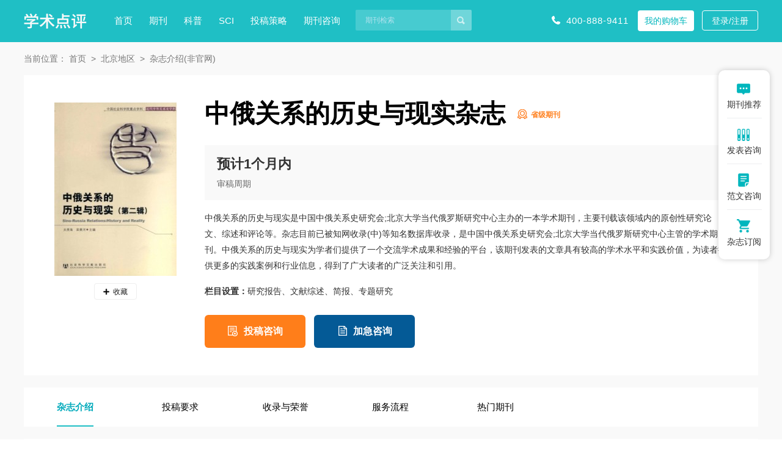

--- FILE ---
content_type: text/html
request_url: https://www.xueshu.com.cn/zegxdlsyxs/
body_size: 6926
content:
<!doctype html>
<html>
<head>
	<title>中俄关系的历史与现实杂志-首页</title>
	<meta name="keywords" content="中俄关系的历史与现实,中俄关系的历史与现实杂志" />
	<meta name="description" content="中俄关系的历史与现实是中国中俄关系史研究会;北京大学当代俄罗斯研究中心主办的一本学术期刊，主要刊载该领域内的原创性研究论文、综述和评论等。杂志目前已被知网收录(中)等知名数据库收录，是中国中俄关系史研究会;北京大学当代俄罗斯研究中心主管的学术期刊。中俄关系的历史与现实为学者们提供了一个交流学术成果和经验的平台，该期刊发表的文章具有较高的学术水平和实践价值，为读者提供更多的实践案例和行业信息，得到了广大读者的广泛关注和引用。" />
	<meta name="referrer" content="origin">
<meta http-equiv="Content-Type" content="text/html; charset=utf-8" />
<link media="all" rel="stylesheet" type="text/css" href="https://www.xueshu.com.cn/theme/xueshu.com.cn/default/static/css/base_xscmn.css" />
<script type="text/javascript" src="https://www.xueshu.com.cn/theme/xueshu.com.cn/default/static/js/pub.js"></script>
<script type="text/javascript" src="https://www.xueshu.com.cn/theme/xueshu.com.cn/default/static/js/common.js"></script>
<script type="text/javascript">var site_root = 'https://www.xueshu.com.cn';</script>	

</head>
<body class="xmn_block_qkshow container qk-content common-content">
	
	<div class="block-top-common">
	<div>
		<div class="w1200 after-clear">
			<script type="text/javascript" charset="utf-8" src="https://www.xueshu.com.cn/theme/xueshu.com.cn/default/static/js/s_menu_zz.js"></script>
			<div class="middle-search l">
				<div class="middle-search l">
					<form action="https://www.xueshu.com.cn/s.html" method="get" name="search">
						<input type="hidden" name="f" value="" />
						<div class="search-input">
							<div class="l">
								<input type="text" class="q" name="q" placeholder="期刊检索" value="" maxlength="50" />
							</div>
							<div class="r"><input type="submit" class="s" value="" onclick="if($('.q').val()==0){return false;}" /></div>
						</div>
					</form>
				</div>
			</div>
			<div class="right-btns hoveropacity r">
				<span class="menu_tel">400-888-9411</span>
				<a href="https://www.xueshu.com.cn/shop/cart/" title="我的购物车" class="cart-button zx btn">我的购物车</a>
				<a href="javascript:;" onclick="ajaxlogin();" title="登录/注册" class="red btn login">登录/注册</a>
			</div>
		</div>
	</div>
</div>
	
	<!-- 面包屑 -->
	<div class="breadcrumbs hoveropacity">
		<div class="w1200">
			当前位置：
			<a href="https://www.xueshu.com.cn/" title="学术点评">首页</a>
			<!-- <a href="https://www.xueshu.com.cn/qikan/" title="期刊">期刊</a>
			 -->
			<!-- 
			<a href="https://www.xueshu.com.cn/qikan/wenhua/" title="文化期刊">文化期刊</a>
			 -->
			
			<a href="https://www.xueshu.com.cn/qikan/beijing/" title="北京地区">北京地区</a>
			
			<!-- 
			<a href="https://www.xueshu.com.cn/qikan/shengjie/" title="省级期刊">省级期刊</a>
			 -->
			<a href="javascript:void(0);">杂志介绍(非官网)</a>
		</div>
	</div>
	
	<div class="block-info">
		

<div class="w1200">
	<div class="info-panel after-clear">
		<div class="left-img l">
			<img src="/upload/thumbnail/image/202305/22/2a3cc_8216.jpg_200x284.jpg" alt="中俄关系的历史与现实杂志" />
			<a href="javascript:;" title="加入收藏" res="favorite" aid=39940 class="btn_collect"><i class="jrsc"></i><span>收藏</span></a>
		</div>
		<div class="right-info box-price-qk l">
			<h1 title="中俄关系的历史与现实杂志" class="qkjb_tit">中俄关系的历史与现实杂志</h1>
			<div class="qk_qkjb">
				<a target="_blank" href="https://www.xueshu.com.cn/qikan/shengjie/" title="全部省级期刊">省级期刊</a>
				</div>
			<div class="clear"></div>
			
			<ul class="flexbox khyz_list">
				
				
				
				
				<li>
					<b><a target="_blank" href="https://www.xueshu.com.cn/qikan/sg1/" title="1个月内">预计1个月内</a></b>
					<span>审稿周期</span>
				</li>
				
			</ul>
			
			
			<div class="qk_desc">中俄关系的历史与现实是中国中俄关系史研究会;北京大学当代俄罗斯研究中心主办的一本学术期刊，主要刊载该领域内的原创性研究论文、综述和评论等。杂志目前已被知网收录(中)等知名数据库收录，是中国中俄关系史研究会;北京大学当代俄罗斯研究中心主管的学术期刊。中俄关系的历史与现实为学者们提供了一个交流学术成果和经验的平台，该期刊发表的文章具有较高的学术水平和实践价值，为读者提供更多的实践案例和行业信息，得到了广大读者的广泛关注和引用。</div>
			  
			
			
			<div class="qk_desc qk_lmsz"><b>栏目设置：</b>研究报告、文献综述、简报、专题研究</div>
			
			
			
			<div class="bottom-panel-btns clearfix">
				
				<a href="javascript:;" onclick="openChat();return false;" class="dyobtn1">投稿咨询</a>
				<a href="javascript:;" onclick="openChat();return false;" class="dyobtn2">加急咨询</a>
				
				  
			</div>
		</div>
	</div>
</div>	
		
		<!-- 定位菜单 -->
		<div class="nav-list">
			<div class="w1200 hoveropacity">
				<a href="javascript:void(0);" anchor=".block-qk-zzjj"><span>杂志介绍</span></a>
				
				
				<a href="javascript:void(0);" anchor=".block-qk-gjyq"><span>投稿要求</span></a>
				
				
				<a href="javascript:void(0);" anchor=".block-qk-slry"><span>收录与荣誉</span></a>
				
				
				
				
				
				
				
				
				
				<a href="javascript:void(0);" anchor=".block-qk-tglc"><span>服务流程</span></a>
				
				<a href="javascript:void(0);" anchor=".block-qk-xgqk"><span>热门期刊</span></a>
				
			</div>                                                                                                                                                                    
		</div>
	</div>
	<div class="block-bottom">
		<div class="w1200">
			<!--杂志介绍-->
			<div class="block-qk-zzjj common-box">
				<div class="common-title">
					<h2>中俄关系的历史与现实杂志介绍</h2>
				</div>
				<div class="block-qk-jbxx">
					<ul class="flexbox">
						<li>
							<div class="table_cell">
								<p>主管单位：<span title="中国中俄关系史研究会;北京大学当代俄罗斯研究中心">中国中俄关系史研究会;北京大学当代俄罗斯研究中心</span></p>
								<p>主办单位：<span title="中国中俄关系史研究会;北京大学当代俄罗斯研究中心">中国中俄关系史研究会;北京大学当代俄罗斯研究中心</span></p>
								<p>国际刊号：-</p>
							</div>
						</li>
						<li>
							<div class="table_cell">
								<p>复合影响因子：-</p>
								-</span></p>
								<p>国内刊号：-</p>	
							</div>
						</li>
						<li>
							<div class="table_cell">
								<p>出版地方：<a href="https://www.xueshu.com.cn/qikan/beijing/" title="北京发行期刊" target="_blank">北京</a></p>
								<p>邮发代号：-</p>
								<p>发行周期：年刊</p>
							</div>
						</li>
						<li>
							<div class="table_cell">
								<p>审稿周期：预计1个月内</p>
								<p>创刊年份：-</p>									
								<p>综合影响因子：-</p>									
							</div>
						</li>
					</ul>
				</div>
				
				
				
				<div class="common-article">
					<p>
	《中俄关系的历史与现实》杂志在全国影响力巨大，创刊以来，办刊质量和水平不断提高，主要栏目设置有：研究报告、文献综述、简报、专题研究等。该杂志以深入探讨中俄两国在政治、经济、文化、军事、教育、科技等领域的交流与合作为宗旨，研究中俄关系的历史渊源、现状及发展趋势，关注国际和地区分析并提供面向未来的学术预测和政策建议。
</p>
<p>
	杂志内容主要包括学术文章和评论。其中学术文章以中俄两国国家关系、两国经济关系合作、两国文化交流、两国政治关系、两国科技合作等作为主要的研究领域，通过对中俄关系的历史和现状的深度探讨，来昭示未来的发展趋势和方向。评论赞歌从政策层面，主要关注中俄两国及其周边地区的重要问题，为中俄两国提供华丽叙事和独特的视角，恰凸显观点的立足点和独特性。
</p>
<p>
	《中俄关系的历史与现实》杂志的精神是倡导和推广中俄两国的协作精神，鼓励和促进两国之间的经济、文化、军事和教育领域的合作，推进中国与俄罗斯的双边关系和全球治理。该杂志在贡献中俄关系交流和促进两国关系的深入发展方面扮演了重要的角色，为学术研究和理论分析提供了宝贵的学术平台和学术资源。
</p>
<p>
	总之，《中俄关系的历史与现实》杂志深耕于中俄关系与东欧中亚的研究，得到了中俄两国以及国际学术界的广泛关注和认可。在未来的发展中，将继续拓展其在学术思想、国际交流和文化交流领域的影响力和贡献，成为中俄学术交流的重要平台和中俄关系发展的重要助推器。
</p>
				</div>
				
				
			</div>
			
			
			<!--投稿要求-->
			
			
			<div class="block-qk-gjyq common-box">
				<div class="common-title">
					<h2>中俄关系的历史与现实杂志投稿要求</h2>
				</div>
				<div class="common-article">
					<p>
	1、本刊实行按篇出版，稿件一经录用立即进入快速出版流程，保证研究成果在第一时间内收录。
</p>
<p>
	2、多次引用同一著者的同一文献时，在正文标注首次引用的文献序号，并在序号的“[]”外著录引文页码。原始语种非英文参考文献后同时附相应的英文项目，并注明其原始语种。
</p>
<p>
	3、中文文题一般不宜超过20个汉字。英文文题应与中文文题含义一致，一般不宜超过10个实词。文题应恰当、简明地反映文章主题，尽量不用外文缩略语。
</p>
<p>
	4、注释与引文参考文献统一编号混排于当页页脚下。
</p>
<p>
	5、论文格式：题目（文章中的英文标题不能超过15个字）、作者姓名（最多5名）、工作单位（含省、市）、地址及邮编、内容提要、关键词、正文、参考文献。
</p>
					<p class="red">中俄关系的历史与现实是一本由中国中俄关系史研究会;北京大学当代俄罗斯研究中心主办的年刊，期刊级别为省级期刊，预计审稿周期为1个月内。</p>
				</div>
				
				<a href="javascript:;" onclick="openChat();return false;" class="btn-common-zx">投稿咨询</a>
				
			</div>
			
			
			
			<!--收录与荣誉-->
			
			<div class="block-qk-slry common-box">
				<div class="common-title">
					<h2>中俄关系的历史与现实杂志收录与荣誉</h2>
				</div>
				<ul class="after-clear hoveropacity">
					
					<li><a target="_blank" href="https://www.xueshu.com.cn/qikan/zhiwangshoulu/" title="知网收录(中)">知网收录(中)</a></li>
					
											
					
					<li><a target="_blank" href="https://www.xueshu.com.cn/qikan/zgqkqwsjk/" title="中国期刊全文数据库（CJFD）">中国期刊全文数据库（CJFD）</a></li>
					
				</ul>
			</div>
			
			
			<!-- 数据统计 -->
			<!--data-->	



<script type="text/javascript" src="https://www.xueshu.com.cn/theme/xueshu.com.cn/default/static/js/echarts.min.js"></script>
<!--收录与荣誉-->

 
			
			<!-- 发文分析 -->
			


			
			
			<!-- 相关问题 -->
			<!--相关问题-->
<div class="block-qk-xgwt common-box">
	<div class="common-title">
		<h2>相关问题</h2>
	</div>
	<ul class="after-clear">
		<li><a href="https://www.xueshu.com.cn/zegxdlsyxs/tiwen/10.html">收稿方向有哪些？</a></li>
		<li><a href="https://www.xueshu.com.cn/zegxdlsyxs/tiwen/11.html">审稿周期要多久？</a></li>
		<li><a href="https://www.xueshu.com.cn/zegxdlsyxs/tiwen/12.html">怎么查这本期刊的级别？</a></li>
		<li><a href="https://www.xueshu.com.cn/zegxdlsyxs/tiwen/13.html">如何投稿发表？</a></li>
		<li><a href="https://www.xueshu.com.cn/zegxdlsyxs/tiwen/14.html">版面费能减免吗？</a></li>
		<li><a href="https://www.xueshu.com.cn/zegxdlsyxs/tiwen/15.html">收录怎么样？</a></li>
		<li><a href="https://www.xueshu.com.cn/zegxdlsyxs/tiwen/16.html">投稿要求是什么？</a></li>
		<li><a href="https://www.xueshu.com.cn/zegxdlsyxs/tiwen/17.html">下载的电子期刊是什么格式？</a></li>
	</ul>
</div>
			
			
			<!--投稿流程-->
			<div class="block-qk-tglc common-box">
				<div class="common-title">
					<h2>服务流程</h2>
				</div>
				<ul class="flexbox">
					<li>
						<a href="javascript:;" onclick="openChat();return false;">
							<div></div>
							<b>选定期刊</b>
							<p>准确匹配需求</p>
						</a>
					</li>
					<li>
						<a href="javascript:;" onclick="openChat();return false;">
							<div></div>
							<b>支付定金</b>
							<p>不成功全额退款</p>
						</a>
					</li>
					<li>
						<a href="javascript:;" onclick="openChat();return false;">
							<div></div>
							<b>完成服务</b>
							<p>信息可查</p>
						</a>
					</li>
					<li>
						<a href="javascript:;" onclick="openChat();return false;">
							<div></div>
							<b>考核查实</b>
							<p>用户核实情况</p>
						</a>
					</li>
					<li>
						<a href="javascript:;" onclick="openChat();return false;">
							<div></div>
							<b>支付尾款</b>
							<p>完成服务后支付尾款</p>
						</a>
					</li>
					<li>
						<a href="javascript:;" onclick="openChat();return false;">
							<div></div>
							<b>样刊邮寄</b>
							<p>免费赠送样刊</p>
						</a>
					</li>
				</ul>
			</div>
					
			<!-- 广告图 -->
<!-- 首页 -->


<!-- 期刊内页 -->

	

			
			 
			<!-- 网友评论 -->
			
			
			
			
			
			<!--相关期刊-->
			<!--相关期刊-->

<div class="block-qk-xgqk common-box">
	<div class="common-title">
		<h2>中俄关系的历史与现实相关期刊</h2>
	</div>
	<ul class="after-clear hoverimg">
		
		<li>
			<div class="img-box">
				<a href="https://www.xueshu.com.cn/gjrwls/" title="国家人文历史杂志" class="photo" target="_blank">
					<img src="/upload/thumbnail/image/202308/20/166c1_f73f.jpg_200x284.jpg" width="125" height="170" alt="国家人文历史" />
				</a>
			</div>
			<div class="text-box">
				<div class="item-title">
					<a href="https://www.xueshu.com.cn/gjrwls/" title="国家人文历史" target="_blank">国家人文历史</a>
				</div>
				<div class="item-info">
					部级期刊&emsp;预计1个月内审稿
				</div>
			</div>
		</li>
		
		<li>
			<div class="img-box">
				<a href="https://www.xueshu.com.cn/sczl/" title="丝绸之路杂志" class="photo" target="_blank">
					<img src="/upload/thumbnail/image/202308/19/340d6_14476.jpg_200x284.jpg" width="125" height="170" alt="丝绸之路" />
				</a>
			</div>
			<div class="text-box">
				<div class="item-title">
					<a href="https://www.xueshu.com.cn/sczl/" title="丝绸之路" target="_blank">丝绸之路</a>
				</div>
				<div class="item-info">
					省级期刊&emsp;预计1个月内审稿
				</div>
			</div>
		</li>
		
		<li>
			<div class="img-box">
				<a href="https://www.xueshu.com.cn/zxlsjx/" title="中学历史教学杂志" class="photo" target="_blank">
					<img src="/upload/thumbnail/image/202308/20/18726_61cb.jpg_200x284.jpg" width="125" height="170" alt="中学历史教学" />
				</a>
			</div>
			<div class="text-box">
				<div class="item-title">
					<a href="https://www.xueshu.com.cn/zxlsjx/" title="中学历史教学" target="_blank">中学历史教学</a>
				</div>
				<div class="item-info">
					省级期刊&emsp;预计1个月内审稿
				</div>
			</div>
		</li>
		
		<li>
			<div class="img-box">
				<a href="https://www.xueshu.com.cn/zxlsjxck/" title="中学历史教学参考杂志" class="photo" target="_blank">
					<img src="/upload/thumbnail/image/202308/20/116af_ce28.jpg_200x284.jpg" width="125" height="170" alt="中学历史教学参考" />
				</a>
			</div>
			<div class="text-box">
				<div class="item-title">
					<a href="https://www.xueshu.com.cn/zxlsjxck/" title="中学历史教学参考" target="_blank">中学历史教学参考</a>
				</div>
				<div class="item-info">
					部级期刊&emsp;预计1个月内审稿
				</div>
			</div>
		</li>
		
		<li>
			<div class="img-box">
				<a href="https://www.xueshu.com.cn/lsjx/" title="历史教学·上半月刊杂志" class="photo" target="_blank">
					<img src="/upload/thumbnail/image/202409/13/29af9_8aaa.jpg_200x284.jpg" width="125" height="170" alt="历史教学·上半月刊" />
				</a>
			</div>
			<div class="text-box">
				<div class="item-title">
					<a href="https://www.xueshu.com.cn/lsjx/" title="历史教学·上半月刊" target="_blank">历史教学·上半月刊</a>
				</div>
				<div class="item-info">
					CSSCI南大期刊&emsp;预计1-3个月审稿
				</div>
			</div>
		</li>
		
	</ul>
</div>

			
			<div class="xcn_qk_pages">
				<ul>
					<li><a href="https://www.xueshu.com.cn/dlkj/" title="大理科技" class="dsart-right">上一本：<b>大理科技</b></a></li>
					<li><a href="https://www.xueshu.com.cn/azjsyy/" title="安装技术应用">下一本：<b>安装技术应用</b></a></li>
				</ul>
			</div>
			
			<!-- 友情链接 -->
			
			
			<div class="block-qk-zysm common-box">
				<div class="common-title">
					<h2>免责声明</h2>
				</div>
				<div class="common-article">
					<p>
						<script src="https://www.xueshu.com.cn/theme/xueshu.com.cn/default/static/js/s_mzsm_symp.js" type="text/javascript" charset="utf-8"></script>
						若用户需要出版服务，请联系出版商，地址：北京市西城区北三环中路甲29号院3号楼华龙大厦。本站仅做历史信息展示，不提供任何服务。
					</p>
				</div>	
			</div>
		</div>
	</div>
	
	<script type="text/javascript" charset="utf-8" src="https://www.xueshu.com.cn/theme/xueshu.com.cn/default/static/js/footer_qk.js"></script>

<script type="text/javascript" charset="utf-8" src="https://www.xueshu.com.cn/theme/xueshu.com.cn/default/static/js/leyutck.js"></script>


<script type="text/javascript" charset="utf-8" src="https://www.xueshu.com.cn/theme/xueshu.com.cn/default/static/js/tk-leyuxs.js"></script>

	<script language="javascript" src="/index.php?m=article&c=content&a=click&aid=39940"></script>
</body>
</html>

--- FILE ---
content_type: application/javascript
request_url: https://www.xueshu.com.cn/theme/xueshu.com.cn/default/static/js/echarts.min.js
body_size: 763404
content:

/*
* Licensed to the Apache Software Foundation (ASF) under one
* or more contributor license agreements.  See the NOTICE file
* distributed with this work for additional information
* regarding copyright ownership.  The ASF licenses this file
* to you under the Apache License, Version 2.0 (the
* "License"); you may not use this file except in compliance
* with the License.  You may obtain a copy of the License at
*
*   http://www.apache.org/licenses/LICENSE-2.0
*
* Unless required by applicable law or agreed to in writing,
* software distributed under the License is distributed on an
* "AS IS" BASIS, WITHOUT WARRANTIES OR CONDITIONS OF ANY
* KIND, either express or implied.  See the License for the
* specific language governing permissions and limitations
* under the License.
*/


!function(t,e){"object"==typeof exports&&"undefined"!=typeof module?e(exports):"function"==typeof define&&define.amd?define(["exports"],e):e(t.echarts={})}(this,function(t){"use strict";var e=2311,n=function(){return e++},v="object"==typeof wx&&"function"==typeof wx.getSystemInfoSync?{browser:{},os:{},node:!1,wxa:!0,canvasSupported:!0,svgSupported:!1,touchEventsSupported:!0,domSupported:!1}:"undefined"==typeof document&&"undefined"!=typeof self?{browser:{},os:{},node:!1,worker:!0,canvasSupported:!0,domSupported:!1}:"undefined"==typeof navigator?{browser:{},os:{},node:!0,worker:!1,canvasSupported:!0,svgSupported:!0,domSupported:!1}:function(t){var e={},i=t.match(/Firefox\/([\d.]+)/),n=t.match(/MSIE\s([\d.]+)/)||t.match(/Trident\/.+?rv:(([\d.]+))/),a=t.match(/Edge\/([\d.]+)/),o=/micromessenger/i.test(t);i&&(e.firefox=!0,e.version=i[1]);n&&(e.ie=!0,e.version=n[1]);a&&(e.edge=!0,e.version=a[1]);o&&(e.weChat=!0);return{browser:e,os:{},node:!1,canvasSupported:!!document.createElement("canvas").getContext,svgSupported:"undefined"!=typeof SVGRect,touchEventsSupported:"ontouchstart"in window&&!e.ie&&!e.edge,pointerEventsSupported:"onpointerdown"in window&&(e.edge||e.ie&&11<=e.version),domSupported:"undefined"!=typeof document}}(navigator.userAgent);var s={"[object Function]":1,"[object RegExp]":1,"[object Date]":1,"[object Error]":1,"[object CanvasGradient]":1,"[object CanvasPattern]":1,"[object Image]":1,"[object Canvas]":1},l={"[object Int8Array]":1,"[object Uint8Array]":1,"[object Uint8ClampedArray]":1,"[object Int16Array]":1,"[object Uint16Array]":1,"[object Int32Array]":1,"[object Uint32Array]":1,"[object Float32Array]":1,"[object Float64Array]":1},u=Object.prototype.toString,i=Array.prototype,r=i.forEach,h=i.filter,a=i.slice,c=i.map,d=i.reduce,o={};function f(t,e){"createCanvas"===t&&(y=null),o[t]=e}function D(t){if(null==t||"object"!=typeof t)return t;var e=t,i=u.call(t);if("[object Array]"===i){if(!$(t)){e=[];for(var n=0,a=t.length;n<a;n++)e[n]=D(t[n])}}else if(l[i]){if(!$(t)){var o=t.constructor;if(t.constructor.from)e=o.from(t);else{e=new o(t.length);for(n=0,a=t.length;n<a;n++)e[n]=D(t[n])}}}else if(!s[i]&&!$(t)&&!G(t))for(var r in e={},t)t.hasOwnProperty(r)&&(e[r]=D(t[r]));return e}function m(t,e,i){if(!z(e)||!z(t))return i?D(e):t;for(var n in e)if(e.hasOwnProperty(n)){var a=t[n],o=e[n];!z(o)||!z(a)||k(o)||k(a)||G(o)||G(a)||B(o)||B(a)||$(o)||$(a)?!i&&n in t||(t[n]=D(e[n])):m(a,o,i)}return t}function p(t,e){for(var i=t[0],n=1,a=t.length;n<a;n++)i=m(i,t[n],e);return i}function L(t,e){for(var i in e)e.hasOwnProperty(i)&&(t[i]=e[i]);return t}function C(t,e,i){for(var n in e)e.hasOwnProperty(n)&&(i?null!=e[n]:null==t[n])&&(t[n]=e[n]);return t}function g(){return o.createCanvas()}var y;function x(){return y=y||g().getContext("2d")}function _(t,e){if(t){if(t.indexOf)return t.indexOf(e);for(var i=0,n=t.length;i<n;i++)if(t[i]===e)return i}return-1}function w(t,e){var i=t.prototype;function n(){}for(var a in n.prototype=e.prototype,t.prototype=new n,i)i.hasOwnProperty(a)&&(t.prototype[a]=i[a]);(t.prototype.constructor=t).superClass=e}function b(t,e,i){C(t="prototype"in t?t.prototype:t,e="prototype"in e?e.prototype:e,i)}function P(t){if(t)return"string"!=typeof t&&"number"==typeof t.length}function E(t,e,i){if(t&&e)if(t.forEach&&t.forEach===r)t.forEach(e,i);else if(t.length===+t.length)for(var n=0,a=t.length;n<a;n++)e.call(i,t[n],n,t);else for(var o in t)t.hasOwnProperty(o)&&e.call(i,t[o],o,t)}function N(t,e,i){if(t&&e){if(t.map&&t.map===c)return t.map(e,i);for(var n=[],a=0,o=t.length;a<o;a++)n.push(e.call(i,t[a],a,t));return n}}function S(t,e,i,n){if(t&&e){if(t.reduce&&t.reduce===d)return t.reduce(e,i,n);for(var a=0,o=t.length;a<o;a++)i=e.call(n,i,t[a],a,t);return i}}function M(t,e,i){if(t&&e){if(t.filter&&t.filter===h)return t.filter(e,i);for(var n=[],a=0,o=t.length;a<o;a++)e.call(i,t[a],a,t)&&n.push(t[a]);return n}}function I(t,e,i){if(t&&e)for(var n=0,a=t.length;n<a;n++)if(e.call(i,t[n],n,t))return t[n]}function T(t,e){var i=a.call(arguments,2);return function(){return t.apply(e,i.concat(a.call(arguments)))}}function A(t){var e=a.call(arguments,1);return function(){return t.apply(this,e.concat(a.call(arguments)))}}function k(t){return"[object Array]"===u.call(t)}function O(t){return"function"==typeof t}function R(t){return"[object String]"===u.call(t)}function z(t){var e=typeof t;return"function"==e||!!t&&"object"==e}function B(t){return!!s[u.call(t)]}function V(t){return!!l[u.call(t)]}function G(t){return"object"==typeof t&&"number"==typeof t.nodeType&&"object"==typeof t.ownerDocument}function F(t){return t!=t}function W(t){for(var e=0,i=arguments.length;e<i;e++)if(null!=arguments[e])return arguments[e]}function H(t,e){return null!=t?t:e}function Z(t,e,i){return null!=t?t:null!=e?e:i}function U(){return Function.call.apply(a,arguments)}function X(t){if("number"==typeof t)return[t,t,t,t];var e=t.length;return 2===e?[t[0],t[1],t[0],t[1]]:3===e?[t[0],t[1],t[2],t[1]]:t}function Y(t,e){if(!t)throw new Error(e)}function j(t){return null==t?null:"function"==typeof t.trim?t.trim():t.replace(/^[\s\uFEFF\xA0]+|[\s\uFEFF\xA0]+$/g,"")}o.createCanvas=function(){return document.createElement("canvas")};var q="__ec_primitive__";function K(t){t[q]=!0}function $(t){return t[q]}function J(t){var i=k(t);this.data={};var n=this;function e(t,e){i?n.set(t,e):n.set(e,t)}t instanceof J?t.each(e):t&&E(t,e)}function Q(t){return new J(t)}function tt(t,e){for(var i=new t.constructor(t.length+e.length),n=0;n<t.length;n++)i[n]=t[n];var a=t.length;for(n=0;n<e.length;n++)i[n+a]=e[n];return i}function et(){}J.prototype={constructor:J,get:function(t){return this.data.hasOwnProperty(t)?this.data[t]:null},set:function(t,e){return this.data[t]=e},each:function(t,e){for(var i in void 0!==e&&(t=T(t,e)),this.data)this.data.hasOwnProperty(i)&&t(this.data[i],i)},removeKey:function(t){delete this.data[t]}};var it=(Object.freeze||Object)({$override:f,clone:D,merge:m,mergeAll:p,extend:L,defaults:C,createCanvas:g,getContext:x,indexOf:_,inherits:w,mixin:b,isArrayLike:P,each:E,map:N,reduce:S,filter:M,find:I,bind:T,curry:A,isArray:k,isFunction:O,isString:R,isObject:z,isBuiltInObject:B,isTypedArray:V,isDom:G,eqNaN:F,retrieve:W,retrieve2:H,retrieve3:Z,slice:U,normalizeCssArray:X,assert:Y,trim:j,setAsPrimitive:K,isPrimitive:$,createHashMap:Q,concatArray:tt,noop:et}),nt="undefined"==typeof Float32Array?Array:Float32Array;function at(t,e){var i=new nt(2);return null==t&&(t=0),null==e&&(e=0),i[0]=t,i[1]=e,i}function ot(t,e){return t[0]=e[0],t[1]=e[1],t}function rt(t){var e=new nt(2);return e[0]=t[0],e[1]=t[1],e}function st(t,e,i){return t[0]=e,t[1]=i,t}function lt(t,e,i){return t[0]=e[0]+i[0],t[1]=e[1]+i[1],t}function ut(t,e,i,n){return t[0]=e[0]+i[0]*n,t[1]=e[1]+i[1]*n,t}function ht(t,e,i){return t[0]=e[0]-i[0],t[1]=e[1]-i[1],t}function ct(t){return Math.sqrt(ft(t))}var dt=ct;function ft(t){return t[0]*t[0]+t[1]*t[1]}var pt=ft;function gt(t,e,i){return t[0]=e[0]*i,t[1]=e[1]*i,t}function mt(t,e){var i=ct(e);return 0===i?(t[0]=0,t[1]=0):(t[0]=e[0]/i,t[1]=e[1]/i),t}function vt(t,e){return Math.sqrt((t[0]-e[0])*(t[0]-e[0])+(t[1]-e[1])*(t[1]-e[1]))}var yt=vt;function xt(t,e){return(t[0]-e[0])*(t[0]-e[0])+(t[1]-e[1])*(t[1]-e[1])}var _t=xt;function wt(t,e,i,n){return t[0]=e[0]+n*(i[0]-e[0]),t[1]=e[1]+n*(i[1]-e[1]),t}function bt(t,e,i){var n=e[0],a=e[1];return t[0]=i[0]*n+i[2]*a+i[4],t[1]=i[1]*n+i[3]*a+i[5],t}function St(t,e,i){return t[0]=Math.min(e[0],i[0]),t[1]=Math.min(e[1],i[1]),t}function Mt(t,e,i){return t[0]=Math.max(e[0],i[0]),t[1]=Math.max(e[1],i[1]),t}var It=(Object.freeze||Object)({create:at,copy:ot,clone:rt,set:st,add:lt,scaleAndAdd:ut,sub:ht,len:ct,length:dt,lenSquare:ft,lengthSquare:pt,mul:function(t,e,i){return t[0]=e[0]*i[0],t[1]=e[1]*i[1],t},div:function(t,e,i){return t[0]=e[0]/i[0],t[1]=e[1]/i[1],t},dot:function(t,e){return t[0]*e[0]+t[1]*e[1]},scale:gt,normalize:mt,distance:vt,dist:yt,distanceSquare:xt,distSquare:_t,negate:function(t,e){return t[0]=-e[0],t[1]=-e[1],t},lerp:wt,applyTransform:bt,min:St,max:Mt});function At(){this.on("mousedown",this._dragStart,this),this.on("mousemove",this._drag,this),this.on("mouseup",this._dragEnd,this),this.on("globalout",this._dragEnd,this)}function Tt(t,e){return{target:t,topTarget:e&&e.topTarget}}At.prototype={constructor:At,_dragStart:function(t){var e=t.target;e&&e.draggable&&((this._draggingTarget=e).dragging=!0,this._x=t.offsetX,this._y=t.offsetY,this.dispatchToElement(Tt(e,t),"dragstart",t.event))},_drag:function(t){var e=this._draggingTarget;if(e){var i=t.offsetX,n=t.offsetY,a=i-this._x,o=n-this._y;this._x=i,this._y=n,e.drift(a,o,t),this.dispatchToElement(Tt(e,t),"drag",t.event);var r=this.findHover(i,n,e).target,s=this._dropTarget;e!==(this._dropTarget=r)&&(s&&r!==s&&this.dispatchToElement(Tt(s,t),"dragleave",t.event),r&&r!==s&&this.dispatchToElement(Tt(r,t),"dragenter",t.event))}},_dragEnd:function(t){var e=this._draggingTarget;e&&(e.dragging=!1),this.dispatchToElement(Tt(e,t),"dragend",t.event),this._dropTarget&&this.dispatchToElement(Tt(this._dropTarget,t),"drop",t.event),this._draggingTarget=null,this._dropTarget=null}};var Dt=Array.prototype.slice,Ct=function(t){this._$handlers={},this._$eventProcessor=t};function Lt(t,e,i,n,a,o){var r=t._$handlers;if("function"==typeof i&&(a=n,n=i,i=null),!n||!e)return t;i=function(t,e){var i=t._$eventProcessor;return null!=e&&i&&i.normalizeQuery&&(e=i.normalizeQuery(e)),e}(t,i),r[e]||(r[e]=[]);for(var s=0;s<r[e].length;s++)if(r[e][s].h===n)return t;var l={h:n,one:o,query:i,ctx:a||t,callAtLast:n.zrEventfulCallAtLast},u=r[e].length-1,h=r[e][u];return h&&h.callAtLast?r[e].splice(u,0,l):r[e].push(l),t}Ct.prototype={constructor:Ct,one:function(t,e,i,n){return Lt(this,t,e,i,n,!0)},on:function(t,e,i,n){return Lt(this,t,e,i,n,!1)},isSilent:function(t){var e=this._$handlers;return!e[t]||!e[t].length},off:function(t,e){var i=this._$handlers;if(!t)return this._$handlers={},this;if(e){if(i[t]){for(var n=[],a=0,o=i[t].length;a<o;a++)i[t][a].h!==e&&n.push(i[t][a]);i[t]=n}i[t]&&0===i[t].length&&delete i[t]}else delete i[t];return this},trigger:function(t){var e=this._$handlers[t],i=this._$eventProcessor;if(e){var n=arguments,a=n.length;3<a&&(n=Dt.call(n,1));for(var o=e.length,r=0;r<o;){var s=e[r];if(i&&i.filter&&null!=s.query&&!i.filter(t,s.query))r++;else{switch(a){case 1:s.h.call(s.ctx);break;case 2:s.h.call(s.ctx,n[1]);break;case 3:s.h.call(s.ctx,n[1],n[2]);break;default:s.h.apply(s.ctx,n)}s.one?(e.splice(r,1),o--):r++}}}return i&&i.afterTrigger&&i.afterTrigger(t),this},triggerWithContext:function(t){var e=this._$handlers[t],i=this._$eventProcessor;if(e){var n=arguments,a=n.length;4<a&&(n=Dt.call(n,1,n.length-1));for(var o=n[n.length-1],r=e.length,s=0;s<r;){var l=e[s];if(i&&i.filter&&null!=l.query&&!i.filter(t,l.query))s++;else{switch(a){case 1:l.h.call(o);break;case 2:l.h.call(o,n[1]);break;case 3:l.h.call(o,n[1],n[2]);break;default:l.h.apply(o,n)}l.one?(e.splice(s,1),r--):s++}}}return i&&i.afterTrigger&&i.afterTrigger(t),this}};var kt=Math.log(2);function Pt(t,e,i,n,a,o){var r=n+"-"+a,s=t.length;if(o.hasOwnProperty(r))return o[r];if(1===e){var l=Math.round(Math.log((1<<s)-1&~a)/kt);return t[i][l]}for(var u=n|1<<i,h=i+1;n&1<<h;)h++;for(var c=0,d=0,f=0;d<s;d++){var p=1<<d;p&a||(c+=(f%2?-1:1)*t[i][d]*Pt(t,e-1,h,u,a|p,o),f++)}return o[r]=c}var Nt="undefined"!=typeof window&&!!window.addEventListener,Ot=/^(?:mouse|pointer|contextmenu|drag|drop)|click/,Et="___zrEVENTSAVED",Rt=[];function zt(t,e,i,n){return i=i||{},n||!v.canvasSupported?Bt(t,e,i):v.browser.firefox&&null!=e.layerX&&e.layerX!==e.offsetX?(i.zrX=e.layerX,i.zrY=e.layerY):null!=e.offsetX?(i.zrX=e.offsetX,i.zrY=e.offsetY):Bt(t,e,i),i}function Bt(t,e,i){if(t.getBoundingClientRect&&v.domSupported){var n=e.clientX,a=e.clientY;if("CANVAS"===t.nodeName.toUpperCase()){var o=t.getBoundingClientRect();return i.zrX=n-o.left,void(i.zrY=a-o.top)}var r=t[Et]||(t[Et]={}),s=function(t,e){for(var i=e.transformer,n=e.srcCoords,a=!0,o=[],r=[],s=0;s<4;s++){var l=t[s].getBoundingClientRect(),u=2*s,h=l.left,c=l.top;o.push(h,c),a&=n&&h===n[u]&&c===n[1+u],r.push(t[s].offsetLeft,t[s].offsetTop)}return a?i:(e.srcCoords=o,e.transformer=function(t,e){var i=[[t[0],t[1],1,0,0,0,-e[0]*t[0],-e[0]*t[1]],[0,0,0,t[0],t[1],1,-e[1]*t[0],-e[1]*t[1]],[t[2],t[3],1,0,0,0,-e[2]*t[2],-e[2]*t[3]],[0,0,0,t[2],t[3],1,-e[3]*t[2],-e[3]*t[3]],[t[4],t[5],1,0,0,0,-e[4]*t[4],-e[4]*t[5]],[0,0,0,t[4],t[5],1,-e[5]*t[4],-e[5]*t[5]],[t[6],t[7],1,0,0,0,-e[6]*t[6],-e[6]*t[7]],[0,0,0,t[6],t[7],1,-e[7]*t[6],-e[7]*t[7]]],n={},a=Pt(i,8,0,0,0,n);if(0!==a){for(var o=[],r=0;r<8;r++)for(var s=0;s<8;s++)null==o[s]&&(o[s]=0),o[s]+=((r+s)%2?-1:1)*Pt(i,7,0===r?1:0,1<<r,1<<s,n)/a*e[r];return function(t,e,i){var n=e*o[6]+i*o[7]+1;t[0]=(e*o[0]+i*o[1]+o[2])/n,t[1]=(e*o[3]+i*o[4]+o[5])/n}}}(o,r))}(function(t,e){var i=e.markers;if(i)return i;i=e.markers=[];for(var n=["left","right"],a=["top","bottom"],o=0;o<4;o++){var r=document.createElement("div"),s=r.style,l=o%2,u=(o>>1)%2;s.cssText=["position:absolute","visibility: hidden","padding: 0","margin: 0","border-width: 0","width:0","height:0",n[l]+":0",a[u]+":0",n[1-l]+":auto",a[1-u]+":auto",""].join("!important;"),t.appendChild(r),i.push(r)}return i}(t,r),r);if(s)return s(Rt,n,a),i.zrX=Rt[0],void(i.zrY=Rt[1])}i.zrX=i.zrY=0}function Vt(t,e,i){if(null!=(e=e||window.event).zrX)return e;var n=e.type;if(n&&0<=n.indexOf("touch")){var a="touchend"!==n?e.targetTouches[0]:e.changedTouches[0];a&&zt(t,a,e,i)}else zt(t,e,e,i),e.zrDelta=e.wheelDelta?e.wheelDelta/120:-(e.detail||0)/3;var o=e.button;return null==e.which&&void 0!==o&&Ot.test(e.type)&&(e.which=1&o?1:2&o?3:4&o?2:0),e}function Gt(t,e,i){Nt?t.addEventListener(e,i):t.attachEvent("on"+e,i)}var Ft=Nt?function(t){t.preventDefault(),t.stopPropagation(),t.cancelBubble=!0}:function(t){t.returnValue=!1,t.cancelBubble=!0};function Wt(t){return 2===t.which||3===t.which}function Ht(){this._track=[]}function Zt(t){var e=t[1][0]-t[0][0],i=t[1][1]-t[0][1];return Math.sqrt(e*e+i*i)}Ht.prototype={constructor:Ht,recognize:function(t,e,i){return this._doTrack(t,e,i),this._recognize(t)},clear:function(){return this._track.length=0,this},_doTrack:function(t,e,i){var n=t.touches;if(n){for(var a={points:[],touches:[],target:e,event:t},o=0,r=n.length;o<r;o++){var s=n[o],l=zt(i,s,{});a.points.push([l.zrX,l.zrY]),a.touches.push(s)}this._track.push(a)}},_recognize:function(t){for(var e in Ut)if(Ut.hasOwnProperty(e)){var i=Ut[e](this._track,t);if(i)return i}}};var Ut={pinch:function(t,e){var i=t.length;if(i){var n=(t[i-1]||{}).points,a=(t[i-2]||{}).points||n;if(a&&1<a.length&&n&&1<n.length){var o=Zt(n)/Zt(a);isFinite(o)||(o=1),e.pinchScale=o;var r=function(t){return[(t[0][0]+t[1][0])/2,(t[0][1]+t[1][1])/2]}(n);return e.pinchX=r[0],e.pinchY=r[1],{type:"pinch",target:t[0].target,event:e}}}}},Xt="silent";function Yt(t){Ft(this.event)}function jt(){}jt.prototype.dispose=function(){};function qt(t,e,i,n){Ct.call(this),this.storage=t,this.painter=e,this.painterRoot=n,i=i||new jt,this.proxy=null,this._hovered={},this._lastTouchMoment,this._lastX,this._lastY,this._gestureMgr,At.call(this),this.setHandlerProxy(i)}var Kt=["click","dblclick","mousewheel","mouseout","mouseup","mousedown","mousemove","contextmenu"];function $t(t,e,i){if(t[t.rectHover?"rectContain":"contain"](e,i)){for(var n,a=t;a;){if(a.clipPath&&!a.clipPath.contain(e,i))return!1;a.silent&&(n=!0),a=a.parent}return!n||Xt}return!1}qt.prototype={constructor:qt,setHandlerProxy:function(e){this.proxy&&this.proxy.dispose(),e&&(E(Kt,function(t){e.on&&e.on(t,this[t],this)},this),e.handler=this),this.proxy=e},mousemove:function(t){var e=t.zrX,i=t.zrY,n=this._hovered,a=n.target;a&&!a.__zr&&(a=(n=this.findHover(n.x,n.y)).target);var o=this._hovered=this.findHover(e,i),r=o.target,s=this.proxy;s.setCursor&&s.setCursor(r?r.cursor:"default"),a&&r!==a&&this.dispatchToElement(n,"mouseout",t),this.dispatchToElement(o,"mousemove",t),r&&r!==a&&this.dispatchToElement(o,"mouseover",t)},mouseout:function(t){this.dispatchToElement(this._hovered,"mouseout",t);for(var e,i=t.toElement||t.relatedTarget;(i=i&&i.parentNode)&&9!==i.nodeType&&!(e=i===this.painterRoot););e||this.trigger("globalout",{event:t})},resize:function(t){this._hovered={}},dispatch:function(t,e){var i=this[t];i&&i.call(this,e)},dispose:function(){this.proxy.dispose(),this.storage=this.proxy=this.painter=null},setCursorStyle:function(t){var e=this.proxy;e.setCursor&&e.setCursor(t)},dispatchToElement:function(t,e,i){var n=(t=t||{}).target;if(!n||!n.silent){for(var a="on"+e,o=function(t,e,i){return{type:t,event:i,target:e.target,topTarget:e.topTarget,cancelBubble:!1,offsetX:i.zrX,offsetY:i.zrY,gestureEvent:i.gestureEvent,pinchX:i.pinchX,pinchY:i.pinchY,pinchScale:i.pinchScale,wheelDelta:i.zrDelta,zrByTouch:i.zrByTouch,which:i.which,stop:Yt}}(e,t,i);n&&(n[a]&&(o.cancelBubble=n[a].call(n,o)),n.trigger(e,o),n=n.parent,!o.cancelBubble););o.cancelBubble||(this.trigger(e,o),this.painter&&this.painter.eachOtherLayer(function(t){"function"==typeof t[a]&&t[a].call(t,o),t.trigger&&t.trigger(e,o)}))}},findHover:function(t,e,i){for(var n=this.storage.getDisplayList(),a={x:t,y:e},o=n.length-1;0<=o;o--){var r;if(n[o]!==i&&!n[o].ignore&&(r=$t(n[o],t,e))&&(a.topTarget||(a.topTarget=n[o]),r!==Xt)){a.target=n[o];break}}return a},processGesture:function(t,e){this._gestureMgr||(this._gestureMgr=new Ht);var i=this._gestureMgr;"start"===e&&i.clear();var n=i.recognize(t,this.findHover(t.zrX,t.zrY,null).target,this.proxy.dom);if("end"===e&&i.clear(),n){var a=n.type;t.gestureEvent=a,this.dispatchToElement({target:n.target},a,n.event)}}},E(["click","mousedown","mouseup","mousewheel","dblclick","contextmenu"],function(n){qt.prototype[n]=function(t){var e=this.findHover(t.zrX,t.zrY),i=e.target;if("mousedown"===n)this._downEl=i,this._downPoint=[t.zrX,t.zrY],this._upEl=i;else if("mouseup"===n)this._upEl=i;else if("click"===n){if(this._downEl!==this._upEl||!this._downPoint||4<yt(this._downPoint,[t.zrX,t.zrY]))return;this._downPoint=null}this.dispatchToElement(e,n,t)}}),b(qt,Ct),b(qt,At);var Jt="undefined"==typeof Float32Array?Array:Float32Array;function Qt(){var t=new Jt(6);return te(t),t}function te(t){return t[0]=1,t[1]=0,t[2]=0,t[3]=1,t[4]=0,t[5]=0,t}function ee(t,e){return t[0]=e[0],t[1]=e[1],t[2]=e[2],t[3]=e[3],t[4]=e[4],t[5]=e[5],t}function ie(t,e,i){var n=e[0]*i[0]+e[2]*i[1],a=e[1]*i[0]+e[3]*i[1],o=e[0]*i[2]+e[2]*i[3],r=e[1]*i[2]+e[3]*i[3],s=e[0]*i[4]+e[2]*i[5]+e[4],l=e[1]*i[4]+e[3]*i[5]+e[5];return t[0]=n,t[1]=a,t[2]=o,t[3]=r,t[4]=s,t[5]=l,t}function ne(t,e,i){return t[0]=e[0],t[1]=e[1],t[2]=e[2],t[3]=e[3],t[4]=e[4]+i[0],t[5]=e[5]+i[1],t}function ae(t,e,i){var n=e[0],a=e[2],o=e[4],r=e[1],s=e[3],l=e[5],u=Math.sin(i),h=Math.cos(i);return t[0]=n*h+r*u,t[1]=-n*u+r*h,t[2]=a*h+s*u,t[3]=-a*u+h*s,t[4]=h*o+u*l,t[5]=h*l-u*o,t}function oe(t,e,i){var n=i[0],a=i[1];return t[0]=e[0]*n,t[1]=e[1]*a,t[2]=e[2]*n,t[3]=e[3]*a,t[4]=e[4]*n,t[5]=e[5]*a,t}function re(t,e){var i=e[0],n=e[2],a=e[4],o=e[1],r=e[3],s=e[5],l=i*r-o*n;return l?(l=1/l,t[0]=r*l,t[1]=-o*l,t[2]=-n*l,t[3]=i*l,t[4]=(n*s-r*a)*l,t[5]=(o*a-i*s)*l,t):null}function se(t){var e=Qt();return ee(e,t),e}var le=(Object.freeze||Object)({create:Qt,identity:te,copy:ee,mul:ie,translate:ne,rotate:ae,scale:oe,invert:re,clone:se}),ue=te;function he(t){return 5e-5<t||t<-5e-5}var ce=function(t){(t=t||{}).position||(this.position=[0,0]),null==t.rotation&&(this.rotation=0),t.scale||(this.scale=[1,1]),this.origin=this.origin||null},de=ce.prototype;de.transform=null,de.needLocalTransform=function(){return he(this.rotation)||he(this.position[0])||he(this.position[1])||he(this.scale[0]-1)||he(this.scale[1]-1)};var fe=[];de.updateTransform=function(){var t=this.parent,e=t&&t.transform,i=this.needLocalTransform(),n=this.transform;if(i||e){n=n||Qt(),i?this.getLocalTransform(n):ue(n),e&&(i?ie(n,t.transform,n):ee(n,t.transform)),this.transform=n;var a=this.globalScaleRatio;if(null!=a&&1!==a){this.getGlobalScale(fe);var o=fe[0]<0?-1:1,r=fe[1]<0?-1:1,s=((fe[0]-o)*a+o)/fe[0]||0,l=((fe[1]-r)*a+r)/fe[1]||0;n[0]*=s,n[1]*=s,n[2]*=l,n[3]*=l}this.invTransform=this.invTransform||Qt(),re(this.invTransform,n)}else n&&ue(n)},de.getLocalTransform=function(t){return ce.getLocalTransform(this,t)},de.setTransform=function(t){var e=this.transform,i=t.dpr||1;e?t.setTransform(i*e[0],i*e[1],i*e[2],i*e[3],i*e[4],i*e[5]):t.setTransform(i,0,0,i,0,0)},de.restoreTransform=function(t){var e=t.dpr||1;t.setTransform(e,0,0,e,0,0)};var pe=[],ge=Qt();de.setLocalTransform=function(t){if(t){var e=t[0]*t[0]+t[1]*t[1],i=t[2]*t[2]+t[3]*t[3],n=this.position,a=this.scale;he(e-1)&&(e=Math.sqrt(e)),he(i-1)&&(i=Math.sqrt(i)),t[0]<0&&(e=-e),t[3]<0&&(i=-i),n[0]=t[4],n[1]=t[5],a[0]=e,a[1]=i,this.rotation=Math.atan2(-t[1]/i,t[0]/e)}},de.decomposeTransform=function(){if(this.transform){var t=this.parent,e=this.transform;t&&t.transform&&(ie(pe,t.invTransform,e),e=pe);var i=this.origin;i&&(i[0]||i[1])&&(ge[4]=i[0],ge[5]=i[1],ie(pe,e,ge),pe[4]-=i[0],pe[5]-=i[1],e=pe),this.setLocalTransform(e)}},de.getGlobalScale=function(t){var e=this.transform;return t=t||[],e?(t[0]=Math.sqrt(e[0]*e[0]+e[1]*e[1]),t[1]=Math.sqrt(e[2]*e[2]+e[3]*e[3]),e[0]<0&&(t[0]=-t[0]),e[3]<0&&(t[1]=-t[1])):(t[0]=1,t[1]=1),t},de.transformCoordToLocal=function(t,e){var i=[t,e],n=this.invTransform;return n&&bt(i,i,n),i},de.transformCoordToGlobal=function(t,e){var i=[t,e],n=this.transform;return n&&bt(i,i,n),i},ce.getLocalTransform=function(t,e){ue(e=e||[]);var i=t.origin,n=t.scale||[1,1],a=t.rotation||0,o=t.position||[0,0];return i&&(e[4]-=i[0],e[5]-=i[1]),oe(e,e,n),a&&ae(e,e,a),i&&(e[4]+=i[0],e[5]+=i[1]),e[4]+=o[0],e[5]+=o[1],e};var me={linear:function(t){return t},quadraticIn:function(t){return t*t},quadraticOut:function(t){return t*(2-t)},quadraticInOut:function(t){return(t*=2)<1?.5*t*t:-.5*(--t*(t-2)-1)},cubicIn:function(t){return t*t*t},cubicOut:function(t){return--t*t*t+1},cubicInOut:function(t){return(t*=2)<1?.5*t*t*t:.5*((t-=2)*t*t+2)},quarticIn:function(t){return t*t*t*t},quarticOut:function(t){return 1- --t*t*t*t},quarticInOut:function(t){return(t*=2)<1?.5*t*t*t*t:-.5*((t-=2)*t*t*t-2)},quinticIn:function(t){return t*t*t*t*t},quinticOut:function(t){return--t*t*t*t*t+1},quinticInOut:function(t){return(t*=2)<1?.5*t*t*t*t*t:.5*((t-=2)*t*t*t*t+2)},sinusoidalIn:function(t){return 1-Math.cos(t*Math.PI/2)},sinusoidalOut:function(t){return Math.sin(t*Math.PI/2)},sinusoidalInOut:function(t){return.5*(1-Math.cos(Math.PI*t))},exponentialIn:function(t){return 0===t?0:Math.pow(1024,t-1)},exponentialOut:function(t){return 1===t?1:1-Math.pow(2,-10*t)},exponentialInOut:function(t){return 0===t?0:1===t?1:(t*=2)<1?.5*Math.pow(1024,t-1):.5*(2-Math.pow(2,-10*(t-1)))},circularIn:function(t){return 1-Math.sqrt(1-t*t)},circularOut:function(t){return Math.sqrt(1- --t*t)},circularInOut:function(t){return(t*=2)<1?-.5*(Math.sqrt(1-t*t)-1):.5*(Math.sqrt(1-(t-=2)*t)+1)},elasticIn:function(t){var e,i=.1;return 0===t?0:1===t?1:(e=!i||i<1?(i=1,.1):.4*Math.asin(1/i)/(2*Math.PI),-i*Math.pow(2,10*(t-=1))*Math.sin((t-e)*(2*Math.PI)/.4))},elasticOut:function(t){var e,i=.1;return 0===t?0:1===t?1:(e=!i||i<1?(i=1,.1):.4*Math.asin(1/i)/(2*Math.PI),i*Math.pow(2,-10*t)*Math.sin((t-e)*(2*Math.PI)/.4)+1)},elasticInOut:function(t){var e,i=.1;return 0===t?0:1===t?1:(e=!i||i<1?(i=1,.1):.4*Math.asin(1/i)/(2*Math.PI),(t*=2)<1?i*Math.pow(2,10*(t-=1))*Math.sin((t-e)*(2*Math.PI)/.4)*-.5:i*Math.pow(2,-10*(t-=1))*Math.sin((t-e)*(2*Math.PI)/.4)*.5+1)},backIn:function(t){return t*t*(2.70158*t-1.70158)},backOut:function(t){return--t*t*(2.70158*t+1.70158)+1},backInOut:function(t){var e=2.5949095;return(t*=2)<1?t*t*((1+e)*t-e)*.5:.5*((t-=2)*t*((1+e)*t+e)+2)},bounceIn:function(t){return 1-me.bounceOut(1-t)},bounceOut:function(t){return t<1/2.75?7.5625*t*t:t<2/2.75?7.5625*(t-=1.5/2.75)*t+.75:t<2.5/2.75?7.5625*(t-=2.25/2.75)*t+.9375:7.5625*(t-=2.625/2.75)*t+.984375},bounceInOut:function(t){return t<.5?.5*me.bounceIn(2*t):.5*me.bounceOut(2*t-1)+.5}};function ve(t){this._target=t.target,this._life=t.life||1e3,this._delay=t.delay||0,this._initialized=!1,this.loop=null!=t.loop&&t.loop,this.gap=t.gap||0,this.easing=t.easing||"Linear",this.onframe=t.onframe,this.ondestroy=t.ondestroy,this.onrestart=t.onrestart,this._pausedTime=0,this._paused=!1}ve.prototype={constructor:ve,step:function(t,e){if(this._initialized||(this._startTime=t+this._delay,this._initialized=!0),this._paused)this._pausedTime+=e;else{var i=(t-this._startTime-this._pausedTime)/this._life;if(!(i<0)){i=Math.min(i,1);var n=this.easing,a="string"==typeof n?me[n]:n,o="function"==typeof a?a(i):i;return this.fire("frame",o),1===i?this.loop?(this.restart(t),"restart"):(this._needsRemove=!0,"destroy"):null}}},restart:function(t){var e=(t-this._startTime-this._pausedTime)%this._life;this._startTime=t-e+this.gap,this._pausedTime=0,this._needsRemove=!1},fire:function(t,e){this[t="on"+t]&&this[t](this._target,e)},pause:function(){this._paused=!0},resume:function(){this._paused=!1}};function ye(){this.head=null,this.tail=null,this._len=0}var xe=ye.prototype;xe.insert=function(t){var e=new we(t);return this.insertEntry(e),e},xe.insertEntry=function(t){this.head?((this.tail.next=t).prev=this.tail,t.next=null,this.tail=t):this.head=this.tail=t,this._len++},xe.remove=function(t){var e=t.prev,i=t.next;e?e.next=i:this.head=i,i?i.prev=e:this.tail=e,t.next=t.prev=null,this._len--},xe.len=function(){return this._len},xe.clear=function(){this.head=this.tail=null,this._len=0};function _e(t){this._list=new ye,this._map={},this._maxSize=t||10,this._lastRemovedEntry=null}var we=function(t){this.value=t,this.next,this.prev},be=_e.prototype;be.put=function(t,e){var i=this._list,n=this._map,a=null;if(null==n[t]){var o=i.len(),r=this._lastRemovedEntry;if(o>=this._maxSize&&0<o){var s=i.head;i.remove(s),delete n[s.key],a=s.value,this._lastRemovedEntry=s}r?r.value=e:r=new we(e),r.key=t,i.insertEntry(r),n[t]=r}return a},be.get=function(t){var e=this._map[t],i=this._list;if(null!=e)return e!==i.tail&&(i.remove(e),i.insertEntry(e)),e.value},be.clear=function(){this._list.clear(),this._map={}};var Se={transparent:[0,0,0,0],aliceblue:[240,248,255,1],antiquewhite:[250,235,215,1],aqua:[0,255,255,1],aquamarine:[127,255,212,1],azure:[240,255,255,1],beige:[245,245,220,1],bisque:[255,228,196,1],black:[0,0,0,1],blanchedalmond:[255,235,205,1],blue:[0,0,255,1],blueviolet:[138,43,226,1],brown:[165,42,42,1],burlywood:[222,184,135,1],cadetblue:[95,158,160,1],chartreuse:[127,255,0,1],chocolate:[210,105,30,1],coral:[255,127,80,1],cornflowerblue:[100,149,237,1],cornsilk:[255,248,220,1],crimson:[220,20,60,1],cyan:[0,255,255,1],darkblue:[0,0,139,1],darkcyan:[0,139,139,1],darkgoldenrod:[184,134,11,1],darkgray:[169,169,169,1],darkgreen:[0,100,0,1],darkgrey:[169,169,169,1],darkkhaki:[189,183,107,1],darkmagenta:[139,0,139,1],darkolivegreen:[85,107,47,1],darkorange:[255,140,0,1],darkorchid:[153,50,204,1],darkred:[139,0,0,1],darksalmon:[233,150,122,1],darkseagreen:[143,188,143,1],darkslateblue:[72,61,139,1],darkslategray:[47,79,79,1],darkslategrey:[47,79,79,1],darkturquoise:[0,206,209,1],darkviolet:[148,0,211,1],deeppink:[255,20,147,1],deepskyblue:[0,191,255,1],dimgray:[105,105,105,1],dimgrey:[105,105,105,1],dodgerblue:[30,144,255,1],firebrick:[178,34,34,1],floralwhite:[255,250,240,1],forestgreen:[34,139,34,1],fuchsia:[255,0,255,1],gainsboro:[220,220,220,1],ghostwhite:[248,248,255,1],gold:[255,215,0,1],goldenrod:[218,165,32,1],gray:[128,128,128,1],green:[0,128,0,1],greenyellow:[173,255,47,1],grey:[128,128,128,1],honeydew:[240,255,240,1],hotpink:[255,105,180,1],indianred:[205,92,92,1],indigo:[75,0,130,1],ivory:[255,255,240,1],khaki:[240,230,140,1],lavender:[230,230,250,1],lavenderblush:[255,240,245,1],lawngreen:[124,252,0,1],lemonchiffon:[255,250,205,1],lightblue:[173,216,230,1],lightcoral:[240,128,128,1],lightcyan:[224,255,255,1],lightgoldenrodyellow:[250,250,210,1],lightgray:[211,211,211,1],lightgreen:[144,238,144,1],lightgrey:[211,211,211,1],lightpink:[255,182,193,1],lightsalmon:[255,160,122,1],lightseagreen:[32,178,170,1],lightskyblue:[135,206,250,1],lightslategray:[119,136,153,1],lightslategrey:[119,136,153,1],lightsteelblue:[176,196,222,1],lightyellow:[255,255,224,1],lime:[0,255,0,1],limegreen:[50,205,50,1],linen:[250,240,230,1],magenta:[255,0,255,1],maroon:[128,0,0,1],mediumaquamarine:[102,205,170,1],mediumblue:[0,0,205,1],mediumorchid:[186,85,211,1],mediumpurple:[147,112,219,1],mediumseagreen:[60,179,113,1],mediumslateblue:[123,104,238,1],mediumspringgreen:[0,250,154,1],mediumturquoise:[72,209,204,1],mediumvioletred:[199,21,133,1],midnightblue:[25,25,112,1],mintcream:[245,255,250,1],mistyrose:[255,228,225,1],moccasin:[255,228,181,1],navajowhite:[255,222,173,1],navy:[0,0,128,1],oldlace:[253,245,230,1],olive:[128,128,0,1],olivedrab:[107,142,35,1],orange:[255,165,0,1],orangered:[255,69,0,1],orchid:[218,112,214,1],palegoldenrod:[238,232,170,1],palegreen:[152,251,152,1],paleturquoise:[175,238,238,1],palevioletred:[219,112,147,1],papayawhip:[255,239,213,1],peachpuff:[255,218,185,1],peru:[205,133,63,1],pink:[255,192,203,1],plum:[221,160,221,1],powderblue:[176,224,230,1],purple:[128,0,128,1],red:[255,0,0,1],rosybrown:[188,143,143,1],royalblue:[65,105,225,1],saddlebrown:[139,69,19,1],salmon:[250,128,114,1],sandybrown:[244,164,96,1],seagreen:[46,139,87,1],seashell:[255,245,238,1],sienna:[160,82,45,1],silver:[192,192,192,1],skyblue:[135,206,235,1],slateblue:[106,90,205,1],slategray:[112,128,144,1],slategrey:[112,128,144,1],snow:[255,250,250,1],springgreen:[0,255,127,1],steelblue:[70,130,180,1],tan:[210,180,140,1],teal:[0,128,128,1],thistle:[216,191,216,1],tomato:[255,99,71,1],turquoise:[64,224,208,1],violet:[238,130,238,1],wheat:[245,222,179,1],white:[255,255,255,1],whitesmoke:[245,245,245,1],yellow:[255,255,0,1],yellowgreen:[154,205,50,1]};function Me(t){return(t=Math.round(t))<0?0:255<t?255:t}function Ie(t){return t<0?0:1<t?1:t}function Ae(t){return t.length&&"%"===t.charAt(t.length-1)?Me(parseFloat(t)/100*255):Me(parseInt(t,10))}function Te(t){return t.length&&"%"===t.charAt(t.length-1)?Ie(parseFloat(t)/100):Ie(parseFloat(t))}function De(t,e,i){return i<0?i+=1:1<i&&(i-=1),6*i<1?t+(e-t)*i*6:2*i<1?e:3*i<2?t+(e-t)*(2/3-i)*6:t}function Ce(t,e,i){return t+(e-t)*i}function Le(t,e,i,n,a){return t[0]=e,t[1]=i,t[2]=n,t[3]=a,t}function ke(t,e){return t[0]=e[0],t[1]=e[1],t[2]=e[2],t[3]=e[3],t}var Pe=new _e(20),Ne=null;function Oe(t,e){Ne&&ke(Ne,e),Ne=Pe.put(t,Ne||e.slice())}function Ee(t,e){if(t){e=e||[];var i=Pe.get(t);if(i)return ke(e,i);var n,a=(t+="").replace(/ /g,"").toLowerCase();if(a in Se)return ke(e,Se[a]),Oe(t,e),e;if("#"===a.charAt(0))return 4===a.length?0<=(n=parseInt(a.substr(1),16))&&n<=4095?(Le(e,(3840&n)>>4|(3840&n)>>8,240&n|(240&n)>>4,15&n|(15&n)<<4,1),Oe(t,e),e):void Le(e,0,0,0,1):7===a.length?0<=(n=parseInt(a.substr(1),16))&&n<=16777215?(Le(e,(16711680&n)>>16,(65280&n)>>8,255&n,1),Oe(t,e),e):void Le(e,0,0,0,1):void 0;var o=a.indexOf("("),r=a.indexOf(")");if(-1!==o&&r+1===a.length){var s=a.substr(0,o),l=a.substr(o+1,r-(o+1)).split(","),u=1;switch(s){case"rgba":if(4!==l.length)return void Le(e,0,0,0,1);u=Te(l.pop());case"rgb":return 3!==l.length?void Le(e,0,0,0,1):(Le(e,Ae(l[0]),Ae(l[1]),Ae(l[2]),u),Oe(t,e),e);case"hsla":return 4!==l.length?void Le(e,0,0,0,1):(l[3]=Te(l[3]),Re(l,e),Oe(t,e),e);case"hsl":return 3!==l.length?void Le(e,0,0,0,1):(Re(l,e),Oe(t,e),e);default:return}}Le(e,0,0,0,1)}}function Re(t,e){var i=(parseFloat(t[0])%360+360)%360/360,n=Te(t[1]),a=Te(t[2]),o=a<=.5?a*(n+1):a+n-a*n,r=2*a-o;return Le(e=e||[],Me(255*De(r,o,i+1/3)),Me(255*De(r,o,i)),Me(255*De(r,o,i-1/3)),1),4===t.length&&(e[3]=t[3]),e}function ze(t,e){var i=Ee(t);if(i){for(var n=0;n<3;n++)i[n]=e<0?i[n]*(1-e)|0:(255-i[n])*e+i[n]|0,255<i[n]?i[n]=255:t[n]<0&&(i[n]=0);return Ue(i,4===i.length?"rgba":"rgb")}}function Be(t){var e=Ee(t);if(e)return((1<<24)+(e[0]<<16)+(e[1]<<8)+ +e[2]).toString(16).slice(1)}function Ve(t,e,i){if(e&&e.length&&0<=t&&t<=1){i=i||[];var n=t*(e.length-1),a=Math.floor(n),o=Math.ceil(n),r=e[a],s=e[o],l=n-a;return i[0]=Me(Ce(r[0],s[0],l)),i[1]=Me(Ce(r[1],s[1],l)),i[2]=Me(Ce(r[2],s[2],l)),i[3]=Ie(Ce(r[3],s[3],l)),i}}var Ge=Ve;function Fe(t,e,i){if(e&&e.length&&0<=t&&t<=1){var n=t*(e.length-1),a=Math.floor(n),o=Math.ceil(n),r=Ee(e[a]),s=Ee(e[o]),l=n-a,u=Ue([Me(Ce(r[0],s[0],l)),Me(Ce(r[1],s[1],l)),Me(Ce(r[2],s[2],l)),Ie(Ce(r[3],s[3],l))],"rgba");return i?{color:u,leftIndex:a,rightIndex:o,value:n}:u}}var We=Fe;function He(t,e,i,n){if(t=Ee(t))return t=function(t){if(t){var e,i,n=t[0]/255,a=t[1]/255,o=t[2]/255,r=Math.min(n,a,o),s=Math.max(n,a,o),l=s-r,u=(s+r)/2;if(0==l)i=e=0;else{i=u<.5?l/(s+r):l/(2-s-r);var h=((s-n)/6+l/2)/l,c=((s-a)/6+l/2)/l,d=((s-o)/6+l/2)/l;n===s?e=d-c:a===s?e=1/3+h-d:o===s&&(e=2/3+c-h),e<0&&(e+=1),1<e&&(e-=1)}var f=[360*e,i,u];return null!=t[3]&&f.push(t[3]),f}}(t),null!=e&&(t[0]=function(t){return(t=Math.round(t))<0?0:360<t?360:t}(e)),null!=i&&(t[1]=Te(i)),null!=n&&(t[2]=Te(n)),Ue(Re(t),"rgba")}function Ze(t,e){if((t=Ee(t))&&null!=e)return t[3]=Ie(e),Ue(t,"rgba")}function Ue(t,e){if(t&&t.length){var i=t[0]+","+t[1]+","+t[2];return"rgba"!==e&&"hsva"!==e&&"hsla"!==e||(i+=","+t[3]),e+"("+i+")"}}var Xe=(Object.freeze||Object)({parse:Ee,lift:ze,toHex:Be,fastLerp:Ve,fastMapToColor:Ge,lerp:Fe,mapToColor:We,modifyHSL:He,modifyAlpha:Ze,stringify:Ue}),Ye=Array.prototype.slice;function je(t,e){return t[e]}function qe(t,e,i){t[e]=i}function Ke(t,e,i){return(e-t)*i+t}function $e(t,e,i){return.5<i?e:t}function Je(t,e,i,n,a){var o=t.length;if(1===a)for(var r=0;r<o;r++)n[r]=Ke(t[r],e[r],i);else{var s=o&&t[0].length;for(r=0;r<o;r++)for(var l=0;l<s;l++)n[r][l]=Ke(t[r][l],e[r][l],i)}}function Qe(t,e,i){var n=t.length,a=e.length;if(n!==a)if(a<n)t.length=a;else for(var o=n;o<a;o++)t.push(1===i?e[o]:Ye.call(e[o]));var r=t[0]&&t[0].length;for(o=0;o<t.length;o++)if(1===i)isNaN(t[o])&&(t[o]=e[o]);else for(var s=0;s<r;s++)isNaN(t[o][s])&&(t[o][s]=e[o][s])}function ti(t,e,i){if(t===e)return!0;var n=t.length;if(n!==e.length)return!1;if(1===i){for(var a=0;a<n;a++)if(t[a]!==e[a])return!1}else{var o=t[0].length;for(a=0;a<n;a++)for(var r=0;r<o;r++)if(t[a][r]!==e[a][r])return!1}return!0}function ei(t,e,i,n,a,o,r,s,l){var u=t.length;if(1===l)for(var h=0;h<u;h++)s[h]=ii(t[h],e[h],i[h],n[h],a,o,r);else{var c=t[0].length;for(h=0;h<u;h++)for(var d=0;d<c;d++)s[h][d]=ii(t[h][d],e[h][d],i[h][d],n[h][d],a,o,r)}}function ii(t,e,i,n,a,o,r){var s=.5*(i-t),l=.5*(n-e);return(2*(e-i)+s+l)*r+(-3*(e-i)-2*s-l)*o+s*a+e}function ni(t){if(P(t)){var e=t.length;if(P(t[0])){for(var i=[],n=0;n<e;n++)i.push(Ye.call(t[n]));return i}return Ye.call(t)}return t}function ai(t){return t[0]=Math.floor(t[0]),t[1]=Math.floor(t[1]),t[2]=Math.floor(t[2]),"rgba("+t.join(",")+")"}function oi(t,e,i,n,o,a){var r=t._getter,s=t._setter,l="spline"===e,u=n.length;if(u){var h,c=P(n[0].value),d=!1,f=!1,p=c?function(t){var e=t[t.length-1].value;return P(e&&e[0])?2:1}(n):0;n.sort(function(t,e){return t.time-e.time}),h=n[u-1].time;for(var g=[],m=[],v=n[0].value,y=!0,x=0;x<u;x++){g.push(n[x].time/h);var _=n[x].value;if(c&&ti(_,v,p)||!c&&_===v||(y=!1),"string"==typeof(v=_)){var w=Ee(_);w?(_=w,d=!0):f=!0}m.push(_)}if(a||!y){var b=m[u-1];for(x=0;x<u-1;x++)c?Qe(m[x],b,p):!isNaN(m[x])||isNaN(b)||f||d||(m[x]=b);c&&Qe(r(t._target,o),b,p);var S,M,I,A,T,D=0,C=0;if(d)var L=[0,0,0,0];var k=new ve({target:t._target,life:h,loop:t._loop,delay:t._delay,onframe:function(t,e){var i;if(e<0)i=0;else if(e<C){for(i=Math.min(D+1,u-1);0<=i&&!(g[i]<=e);i--);i=Math.min(i,u-2)}else{for(i=D;i<u&&!(g[i]>e);i++);i=Math.min(i-1,u-2)}C=e;var n=g[(D=i)+1]-g[i];if(0!=n)if(S=(e-g[i])/n,l)if(I=m[i],M=m[0===i?i:i-1],A=m[u-2<i?u-1:i+1],T=m[u-3<i?u-1:i+2],c)ei(M,I,A,T,S,S*S,S*S*S,r(t,o),p);else{if(d)a=ei(M,I,A,T,S,S*S,S*S*S,L,1),a=ai(L);else{if(f)return $e(I,A,S);a=ii(M,I,A,T,S,S*S,S*S*S)}s(t,o,a)}else if(c)Je(m[i],m[i+1],S,r(t,o),p);else{var a;if(d)Je(m[i],m[i+1],S,L,1),a=ai(L);else{if(f)return $e(m[i],m[i+1],S);a=Ke(m[i],m[i+1],S)}s(t,o,a)}},ondestroy:i});return e&&"spline"!==e&&(k.easing=e),k}}}function ri(t,e,i,n){this._tracks={},this._target=t,this._loop=e||!1,this._getter=i||je,this._setter=n||qe,this._clipCount=0,this._delay=0,this._doneList=[],this._onframeList=[],this._clipList=[]}ri.prototype={when:function(t,e){var i=this._tracks;for(var n in e)if(e.hasOwnProperty(n)){if(!i[n]){i[n]=[];var a=this._getter(this._target,n);if(null==a)continue;0!==t&&i[n].push({time:0,value:ni(a)})}i[n].push({time:t,value:e[n]})}return this},during:function(t){return this._onframeList.push(t),this},pause:function(){for(var t=0;t<this._clipList.length;t++)this._clipList[t].pause();this._paused=!0},resume:function(){for(var t=0;t<this._clipList.length;t++)this._clipList[t].resume();this._paused=!1},isPaused:function(){return!!this._paused},_doneCallback:function(){this._tracks={},this._clipList.length=0;for(var t=this._doneList,e=t.length,i=0;i<e;i++)t[i].call(this)},start:function(t,e){function i(){--o||a._doneCallback()}var n,a=this,o=0;for(var r in this._tracks)if(this._tracks.hasOwnProperty(r)){var s=oi(this,t,i,this._tracks[r],r,e);s&&(this._clipList.push(s),o++,this.animation&&this.animation.addClip(s),n=s)}if(n){var l=n.onframe;n.onframe=function(t,e){l(t,e);for(var i=0;i<a._onframeList.length;i++)a._onframeList[i](t,e)}}return o||this._doneCallback(),this},stop:function(t){for(var e=this._clipList,i=this.animation,n=0;n<e.length;n++){var a=e[n];t&&a.onframe(this._target,1),i&&i.removeClip(a)}e.length=0},delay:function(t){return this._delay=t,this},done:function(t){return t&&this._doneList.push(t),this},getClips:function(){return this._clipList}};var si=1;"undefined"!=typeof window&&(si=Math.max(window.devicePixelRatio||1,1));var li=si,ui=function(){};function hi(){this.animators=[]}var ci=ui;function di(t,e,i,n,a,o,r,s){R(n)?(o=a,a=n,n=0):O(a)?(o=a,a="linear",n=0):O(n)?(o=n,n=0):i=O(i)?(o=i,500):i||500,t.stopAnimation(),function t(e,i,n,a,o,r,s){var l={};var u=0;for(var h in a)a.hasOwnProperty(h)&&(null!=n[h]?z(a[h])&&!P(a[h])?t(e,i?i+"."+h:h,n[h],a[h],o,r,s):(s?(l[h]=n[h],fi(e,i,h,a[h])):l[h]=a[h],u++):null==a[h]||s||fi(e,i,h,a[h]));0<u&&e.animate(i,!1).when(null==o?500:o,l).delay(r||0)}(t,"",t,e,i,n,s);var l=t.animators.slice(),u=l.length;function h(){--u||o&&o()}u||o&&o();for(var c=0;c<l.length;c++)l[c].done(h).start(a,r)}function fi(t,e,i,n){if(e){var a={};a[e]={},a[e][i]=n,t.attr(a)}else t.attr(i,n)}hi.prototype={constructor:hi,animate:function(t,e){var i,n=!1,a=this,o=this.__zr;if(t){var r=t.split("."),s=a;n="shape"===r[0];for(var l=0,u=r.length;l<u;l++)s=s&&s[r[l]];s&&(i=s)}else i=a;if(i){var h=a.animators,c=new ri(i,e);return c.during(function(t){a.dirty(n)}).done(function(){h.splice(_(h,c),1)}),h.push(c),o&&o.animation.addAnimator(c),c}ci('Property "'+t+'" is not existed in element '+a.id)},stopAnimation:function(t){for(var e=this.animators,i=e.length,n=0;n<i;n++)e[n].stop(t);return e.length=0,this},animateTo:function(t,e,i,n,a,o){di(this,t,e,i,n,a,o)},animateFrom:function(t,e,i,n,a,o){di(this,t,e,i,n,a,o,!0)}};var pi=function(t){ce.call(this,t),Ct.call(this,t),hi.call(this,t),this.id=t.id||n()};pi.prototype={type:"element",name:"",__zr:null,ignore:!1,clipPath:null,isGroup:!1,drift:function(t,e){switch(this.draggable){case"horizontal":e=0;break;case"vertical":t=0}var i=this.transform;(i=i||(this.transform=[1,0,0,1,0,0]))[4]+=t,i[5]+=e,this.decomposeTransform(),this.dirty(!1)},beforeUpdate:function(){},afterUpdate:function(){},update:function(){this.updateTransform()},traverse:function(t,e){},attrKV:function(t,e){if("position"===t||"scale"===t||"origin"===t){if(e){var i=this[t];(i=i||(this[t]=[]))[0]=e[0],i[1]=e[1]}}else this[t]=e},hide:function(){this.ignore=!0,this.__zr&&this.__zr.refresh()},show:function(){this.ignore=!1,this.__zr&&this.__zr.refresh()},attr:function(t,e){if("string"==typeof t)this.attrKV(t,e);else if(z(t))for(var i in t)t.hasOwnProperty(i)&&this.attrKV(i,t[i]);return this.dirty(!1),this},setClipPath:function(t){var e=this.__zr;e&&t.addSelfToZr(e),this.clipPath&&this.clipPath!==t&&this.removeClipPath(),(this.clipPath=t).__zr=e,(t.__clipTarget=this).dirty(!1)},removeClipPath:function(){var t=this.clipPath;t&&(t.__zr&&t.removeSelfFromZr(t.__zr),t.__zr=null,t.__clipTarget=null,this.clipPath=null,this.dirty(!1))},addSelfToZr:function(t){this.__zr=t;var e=this.animators;if(e)for(var i=0;i<e.length;i++)t.animation.addAnimator(e[i]);this.clipPath&&this.clipPath.addSelfToZr(t)},removeSelfFromZr:function(t){this.__zr=null;var e=this.animators;if(e)for(var i=0;i<e.length;i++)t.animation.removeAnimator(e[i]);this.clipPath&&this.clipPath.removeSelfFromZr(t)}},b(pi,hi),b(pi,ce),b(pi,Ct);var gi,mi,vi,yi,xi=bt,_i=Math.min,wi=Math.max;function bi(t,e,i,n){i<0&&(t+=i,i=-i),n<0&&(e+=n,n=-n),this.x=t,this.y=e,this.width=i,this.height=n}bi.prototype={constructor:bi,union:function(t){var e=_i(t.x,this.x),i=_i(t.y,this.y);this.width=wi(t.x+t.width,this.x+this.width)-e,this.height=wi(t.y+t.height,this.y+this.height)-i,this.x=e,this.y=i},applyTransform:(gi=[],mi=[],vi=[],yi=[],function(t){if(t){gi[0]=vi[0]=this.x,gi[1]=yi[1]=this.y,mi[0]=yi[0]=this.x+this.width,mi[1]=vi[1]=this.y+this.height,xi(gi,gi,t),xi(mi,mi,t),xi(vi,vi,t),xi(yi,yi,t),this.x=_i(gi[0],mi[0],vi[0],yi[0]),this.y=_i(gi[1],mi[1],vi[1],yi[1]);var e=wi(gi[0],mi[0],vi[0],yi[0]),i=wi(gi[1],mi[1],vi[1],yi[1]);this.width=e-this.x,this.height=i-this.y}}),calculateTransform:function(t){var e=t.width/this.width,i=t.height/this.height,n=Qt();return ne(n,n,[-this.x,-this.y]),oe(n,n,[e,i]),ne(n,n,[t.x,t.y]),n},intersect:function(t){if(!t)return!1;t instanceof bi||(t=bi.create(t));var e=this,i=e.x,n=e.x+e.width,a=e.y,o=e.y+e.height,r=t.x,s=t.x+t.width,l=t.y,u=t.y+t.height;return!(n<r||s<i||o<l||u<a)},contain:function(t,e){var i=this;return t>=i.x&&t<=i.x+i.width&&e>=i.y&&e<=i.y+i.height},clone:function(){return new bi(this.x,this.y,this.width,this.height)},copy:function(t){this.x=t.x,this.y=t.y,this.width=t.width,this.height=t.height},plain:function(){return{x:this.x,y:this.y,width:this.width,height:this.height}}},bi.create=function(t){return new bi(t.x,t.y,t.width,t.height)};var Si=function(t){for(var e in t=t||{},pi.call(this,t),t)t.hasOwnProperty(e)&&(this[e]=t[e]);this._children=[],this.__storage=null,this.__dirty=!0};Si.prototype={constructor:Si,isGroup:!0,type:"group",silent:!1,children:function(){return this._children.slice()},childAt:function(t){return this._children[t]},childOfName:function(t){for(var e=this._children,i=0;i<e.length;i++)if(e[i].name===t)return e[i]},childCount:function(){return this._children.length},add:function(t){return t&&t!==this&&t.parent!==this&&(this._children.push(t),this._doAdd(t)),this},addBefore:function(t,e){if(t&&t!==this&&t.parent!==this&&e&&e.parent===this){var i=this._children,n=i.indexOf(e);0<=n&&(i.splice(n,0,t),this._doAdd(t))}return this},_doAdd:function(t){t.parent&&t.parent.remove(t);var e=(t.parent=this).__storage,i=this.__zr;e&&e!==t.__storage&&(e.addToStorage(t),t instanceof Si&&t.addChildrenToStorage(e)),i&&i.refresh()},remove:function(t){var e=this.__zr,i=this.__storage,n=this._children,a=_(n,t);return a<0||(n.splice(a,1),t.parent=null,i&&(i.delFromStorage(t),t instanceof Si&&t.delChildrenFromStorage(i)),e&&e.refresh()),this},removeAll:function(){var t,e,i=this._children,n=this.__storage;for(e=0;e<i.length;e++)t=i[e],n&&(n.delFromStorage(t),t instanceof Si&&t.delChildrenFromStorage(n)),t.parent=null;return i.length=0,this},eachChild:function(t,e){for(var i=this._children,n=0;n<i.length;n++){var a=i[n];t.call(e,a,n)}return this},traverse:function(t,e){for(var i=0;i<this._children.length;i++){var n=this._children[i];t.call(e,n),"group"===n.type&&n.traverse(t,e)}return this},addChildrenToStorage:function(t){for(var e=0;e<this._children.length;e++){var i=this._children[e];t.addToStorage(i),i instanceof Si&&i.addChildrenToStorage(t)}},delChildrenFromStorage:function(t){for(var e=0;e<this._children.length;e++){var i=this._children[e];t.delFromStorage(i),i instanceof Si&&i.delChildrenFromStorage(t)}},dirty:function(){return this.__dirty=!0,this.__zr&&this.__zr.refresh(),this},getBoundingRect:function(t){for(var e=null,i=new bi(0,0,0,0),n=t||this._children,a=[],o=0;o<n.length;o++){var r=n[o];if(!r.ignore&&!r.invisible){var s=r.getBoundingRect(),l=r.getLocalTransform(a);l?(i.copy(s),i.applyTransform(l),(e=e||i.clone()).union(i)):(e=e||s.clone()).union(s)}}return e||i}},w(Si,pi);var Mi=32,Ii=7;function Ai(t,e,i,n){var a=e+1;if(a===i)return 1;if(n(t[a++],t[e])<0){for(;a<i&&n(t[a],t[a-1])<0;)a++;!function(t,e,i){i--;for(;e<i;){var n=t[e];t[e++]=t[i],t[i--]=n}}(t,e,a)}else for(;a<i&&0<=n(t[a],t[a-1]);)a++;return a-e}function Ti(t,e,i,n,a){for(n===e&&n++;n<i;n++){for(var o,r=t[n],s=e,l=n;s<l;)a(r,t[o=s+l>>>1])<0?l=o:s=1+o;var u=n-s;switch(u){case 3:t[s+3]=t[s+2];case 2:t[s+2]=t[s+1];case 1:t[s+1]=t[s];break;default:for(;0<u;)t[s+u]=t[s+u-1],u--}t[s]=r}}function Di(t,e,i,n,a,o){var r=0,s=0,l=1;if(0<o(t,e[i+a])){for(s=n-a;l<s&&0<o(t,e[i+a+l]);)(l=1+((r=l)<<1))<=0&&(l=s);s<l&&(l=s),r+=a,l+=a}else{for(s=a+1;l<s&&o(t,e[i+a-l])<=0;)(l=1+((r=l)<<1))<=0&&(l=s);s<l&&(l=s);var u=r;r=a-l,l=a-u}for(r++;r<l;){var h=r+(l-r>>>1);0<o(t,e[i+h])?r=h+1:l=h}return l}function Ci(t,e,i,n,a,o){var r=0,s=0,l=1;if(o(t,e[i+a])<0){for(s=a+1;l<s&&o(t,e[i+a-l])<0;)(l=1+((r=l)<<1))<=0&&(l=s);s<l&&(l=s);var u=r;r=a-l,l=a-u}else{for(s=n-a;l<s&&0<=o(t,e[i+a+l]);)(l=1+((r=l)<<1))<=0&&(l=s);s<l&&(l=s),r+=a,l+=a}for(r++;r<l;){var h=r+(l-r>>>1);o(t,e[i+h])<0?l=h:r=h+1}return l}function Li(p,g){var r,s,m=Ii,l=0,v=[];function e(t){var e=r[t],i=s[t],n=r[t+1],a=s[t+1];s[t]=i+a,t===l-3&&(r[t+1]=r[t+2],s[t+1]=s[t+2]),l--;var o=Ci(p[n],p,e,i,0,g);e+=o,0!==(i-=o)&&0!==(a=Di(p[e+i-1],p,n,a,a-1,g))&&(i<=a?function(t,e,i,n){var a=0;for(a=0;a<e;a++)v[a]=p[t+a];var o=0,r=i,s=t;if(p[s++]=p[r++],0==--n){for(a=0;a<e;a++)p[s+a]=v[o+a];return}if(1===e){for(a=0;a<n;a++)p[s+a]=p[r+a];return p[s+n]=v[o]}var l,u,h,c=m;for(;;){u=l=0,h=!1;do{if(g(p[r],v[o])<0){if(p[s++]=p[r++],u++,(l=0)==--n){h=!0;break}}else if(p[s++]=v[o++],l++,u=0,1==--e){h=!0;break}}while((l|u)<c);if(h)break;do{if(0!==(l=Ci(p[r],v,o,e,0,g))){for(a=0;a<l;a++)p[s+a]=v[o+a];if(s+=l,o+=l,(e-=l)<=1){h=!0;break}}if(p[s++]=p[r++],0==--n){h=!0;break}if(0!==(u=Di(v[o],p,r,n,0,g))){for(a=0;a<u;a++)p[s+a]=p[r+a];if(s+=u,r+=u,0===(n-=u)){h=!0;break}}if(p[s++]=v[o++],1==--e){h=!0;break}c--}while(Ii<=l||Ii<=u);if(h)break;c<0&&(c=0),c+=2}if((m=c)<1&&(m=1),1===e){for(a=0;a<n;a++)p[s+a]=p[r+a];p[s+n]=v[o]}else{if(0===e)throw new Error;for(a=0;a<e;a++)p[s+a]=v[o+a]}}(e,i,n,a):function(t,e,i,n){var a=0;for(a=0;a<n;a++)v[a]=p[i+a];var o=t+e-1,r=n-1,s=i+n-1,l=0,u=0;if(p[s--]=p[o--],0==--e){for(l=s-(n-1),a=0;a<n;a++)p[l+a]=v[a];return}if(1===n){for(u=(s-=e)+1,l=(o-=e)+1,a=e-1;0<=a;a--)p[u+a]=p[l+a];return p[s]=v[r]}var h=m;for(;;){var c=0,d=0,f=!1;do{if(g(v[r],p[o])<0){if(p[s--]=p[o--],c++,(d=0)==--e){f=!0;break}}else if(p[s--]=v[r--],d++,c=0,1==--n){f=!0;break}}while((c|d)<h);if(f)break;do{if(0!==(c=e-Ci(v[r],p,t,e,e-1,g))){for(e-=c,u=(s-=c)+1,l=(o-=c)+1,a=c-1;0<=a;a--)p[u+a]=p[l+a];if(0===e){f=!0;break}}if(p[s--]=v[r--],1==--n){f=!0;break}if(0!==(d=n-Di(p[o],v,0,n,n-1,g))){for(n-=d,u=(s-=d)+1,l=(r-=d)+1,a=0;a<d;a++)p[u+a]=v[l+a];if(n<=1){f=!0;break}}if(p[s--]=p[o--],0==--e){f=!0;break}h--}while(Ii<=c||Ii<=d);if(f)break;h<0&&(h=0),h+=2}(m=h)<1&&(m=1);if(1===n){for(u=(s-=e)+1,l=(o-=e)+1,a=e-1;0<=a;a--)p[u+a]=p[l+a];p[s]=v[r]}else{if(0===n)throw new Error;for(l=s-(n-1),a=0;a<n;a++)p[l+a]=v[a]}}(e,i,n,a))}r=[],s=[],this.mergeRuns=function(){for(;1<l;){var t=l-2;if(1<=t&&s[t-1]<=s[t]+s[t+1]||2<=t&&s[t-2]<=s[t]+s[t-1])s[t-1]<s[t+1]&&t--;else if(s[t]>s[t+1])break;e(t)}},this.forceMergeRuns=function(){for(;1<l;){var t=l-2;0<t&&s[t-1]<s[t+1]&&t--,e(t)}},this.pushRun=function(t,e){r[l]=t,s[l]=e,l+=1}}function ki(t,e,i,n){i=i||0;var a=(n=n||t.length)-i;if(!(a<2)){var o=0;if(a<Mi)Ti(t,i,n,i+(o=Ai(t,i,n,e)),e);else{var r=new Li(t,e),s=function(t){for(var e=0;Mi<=t;)e|=1&t,t>>=1;return t+e}(a);do{if((o=Ai(t,i,n,e))<s){var l=a;s<l&&(l=s),Ti(t,i,i+l,i+o,e),o=l}r.pushRun(i,o),r.mergeRuns(),a-=o,i+=o}while(0!==a);r.forceMergeRuns()}}}function Pi(t,e){return t.zlevel===e.zlevel?t.z===e.z?t.z2-e.z2:t.z-e.z:t.zlevel-e.zlevel}function Ni(){this._roots=[],this._displayList=[],this._displayListLen=0}Ni.prototype={constructor:Ni,traverse:function(t,e){for(var i=0;i<this._roots.length;i++)this._roots[i].traverse(t,e)},getDisplayList:function(t,e){return e=e||!1,t&&this.updateDisplayList(e),this._displayList},updateDisplayList:function(t){this._displayListLen=0;for(var e=this._roots,i=this._displayList,n=0,a=e.length;n<a;n++)this._updateAndAddDisplayable(e[n],null,t);i.length=this._displayListLen,v.canvasSupported&&ki(i,Pi)},_updateAndAddDisplayable:function(t,e,i){if(!t.ignore||i){t.beforeUpdate(),t.__dirty&&t.update(),t.afterUpdate();var n=t.clipPath;if(n){e=e?e.slice():[];for(var a=n,o=t;a;)a.parent=o,a.updateTransform(),e.push(a),a=(o=a).clipPath}if(t.isGroup){for(var r=t._children,s=0;s<r.length;s++){var l=r[s];t.__dirty&&(l.__dirty=!0),this._updateAndAddDisplayable(l,e,i)}t.__dirty=!1}else t.__clipPaths=e,this._displayList[this._displayListLen++]=t}},addRoot:function(t){t.__storage!==this&&(t instanceof Si&&t.addChildrenToStorage(this),this.addToStorage(t),this._roots.push(t))},delRoot:function(t){if(null==t){for(var e=0;e<this._roots.length;e++){var i=this._roots[e];i instanceof Si&&i.delChildrenFromStorage(this)}return this._roots=[],this._displayList=[],void(this._displayListLen=0)}if(t instanceof Array){e=0;for(var n=t.length;e<n;e++)this.delRoot(t[e])}else{var a=_(this._roots,t);0<=a&&(this.delFromStorage(t),this._roots.splice(a,1),t instanceof Si&&t.delChildrenFromStorage(this))}},addToStorage:function(t){return t&&(t.__storage=this,t.dirty(!1)),this},delFromStorage:function(t){return t&&(t.__storage=null),this},dispose:function(){this._renderList=this._roots=null},displayableSortFunc:Pi};var Oi={shadowBlur:1,shadowOffsetX:1,shadowOffsetY:1,textShadowBlur:1,textShadowOffsetX:1,textShadowOffsetY:1,textBoxShadowBlur:1,textBoxShadowOffsetX:1,textBoxShadowOffsetY:1},Ei=function(t,e,i){return Oi.hasOwnProperty(e)?i*t.dpr:i},Ri={NONE:0,STYLE_BIND:1,PLAIN_TEXT:2},zi=9,Bi=[["shadowBlur",0],["shadowOffsetX",0],["shadowOffsetY",0],["shadowColor","#000"],["lineCap","butt"],["lineJoin","miter"],["miterLimit",10]],Vi=function(t){this.extendFrom(t,!1)};function Gi(t,e,i){var n=null==e.x?0:e.x,a=null==e.x2?1:e.x2,o=null==e.y?0:e.y,r=null==e.y2?0:e.y2;return e.global||(n=n*i.width+i.x,a=a*i.width+i.x,o=o*i.height+i.y,r=r*i.height+i.y),n=isNaN(n)?0:n,a=isNaN(a)?1:a,o=isNaN(o)?0:o,r=isNaN(r)?0:r,t.createLinearGradient(n,o,a,r)}function Fi(t,e,i){var n=i.width,a=i.height,o=Math.min(n,a),r=null==e.x?.5:e.x,s=null==e.y?.5:e.y,l=null==e.r?.5:e.r;return e.global||(r=r*n+i.x,s=s*a+i.y,l*=o),t.createRadialGradient(r,s,0,r,s,l)}Vi.prototype={constructor:Vi,fill:"#000",stroke:null,opacity:1,fillOpacity:null,strokeOpacity:null,lineDash:null,lineDashOffset:0,shadowBlur:0,shadowOffsetX:0,shadowOffsetY:0,lineWidth:1,strokeNoScale:!1,text:null,font:null,textFont:null,fontStyle:null,fontWeight:null,fontSize:null,fontFamily:null,textTag:null,textFill:"#000",textStroke:null,textWidth:null,textHeight:null,textStrokeWidth:0,textLineHeight:null,textPosition:"inside",textRect:null,textOffset:null,textAlign:null,textVerticalAlign:null,textDistance:5,textShadowColor:"transparent",textShadowBlur:0,textShadowOffsetX:0,textShadowOffsetY:0,textBoxShadowColor:"transparent",textBoxShadowBlur:0,textBoxShadowOffsetX:0,textBoxShadowOffsetY:0,transformText:!1,textRotation:0,textOrigin:null,textBackgroundColor:null,textBorderColor:null,textBorderWidth:0,textBorderRadius:0,textPadding:null,rich:null,truncate:null,blend:null,bind:function(t,e,i){var n=this,a=i&&i.style,o=!a||t.__attrCachedBy!==Ri.STYLE_BIND;t.__attrCachedBy=Ri.STYLE_BIND;for(var r=0;r<Bi.length;r++){var s=Bi[r],l=s[0];!o&&n[l]===a[l]||(t[l]=Ei(t,l,n[l]||s[1]))}if(!o&&n.fill===a.fill||(t.fillStyle=n.fill),!o&&n.stroke===a.stroke||(t.strokeStyle=n.stroke),!o&&n.opacity===a.opacity||(t.globalAlpha=null==n.opacity?1:n.opacity),!o&&n.blend===a.blend||(t.globalCompositeOperation=n.blend||"source-over"),this.hasStroke()){var u=n.lineWidth;t.lineWidth=u/(this.strokeNoScale&&e&&e.getLineScale?e.getLineScale():1)}},hasFill:function(){var t=this.fill;return null!=t&&"none"!==t},hasStroke:function(){var t=this.stroke;return null!=t&&"none"!==t&&0<this.lineWidth},extendFrom:function(t,e){if(t)for(var i in t)!t.hasOwnProperty(i)||!0!==e&&(!1===e?this.hasOwnProperty(i):null==t[i])||(this[i]=t[i])},set:function(t,e){"string"==typeof t?this[t]=e:this.extendFrom(t,!0)},clone:function(){var t=new this.constructor;return t.extendFrom(this,!0),t},getGradient:function(t,e,i){for(var n=("radial"===e.type?Fi:Gi)(t,e,i),a=e.colorStops,o=0;o<a.length;o++)n.addColorStop(a[o].offset,a[o].color);return n}};for(var Wi=Vi.prototype,Hi=0;Hi<Bi.length;Hi++){var Zi=Bi[Hi];Zi[0]in Wi||(Wi[Zi[0]]=Zi[1])}Vi.getGradient=Wi.getGradient;function Ui(t,e){this.image=t,this.repeat=e,this.type="pattern"}function Xi(){return!1}function Yi(t,e,i){var n=g(),a=e.getWidth(),o=e.getHeight(),r=n.style;return r&&(r.position="absolute",r.left=0,r.top=0,r.width=a+"px",r.height=o+"px",n.setAttribute("data-zr-dom-id",t)),n.width=a*i,n.height=o*i,n}function ji(t,e,i){var n;i=i||li,"string"==typeof t?n=Yi(t,e,i):z(t)&&(t=(n=t).id),this.id=t;var a=(this.dom=n).style;a&&(n.onselectstart=Xi,a["-webkit-user-select"]="none",a["user-select"]="none",a["-webkit-touch-callout"]="none",a["-webkit-tap-highlight-color"]="rgba(0,0,0,0)",a.padding=0,a.margin=0,a["border-width"]=0),this.domBack=null,this.ctxBack=null,this.painter=e,this.config=null,this.clearColor=0,this.motionBlur=!1,this.lastFrameAlpha=.7,this.dpr=i}ji.prototype={constructor:ji,__dirty:!0,__used:!(Ui.prototype.getCanvasPattern=function(t){return t.createPattern(this.image,this.repeat||"repeat")}),__drawIndex:0,__startIndex:0,__endIndex:0,incremental:!1,getElementCount:function(){return this.__endIndex-this.__startIndex},initContext:function(){this.ctx=this.dom.getContext("2d"),this.ctx.dpr=this.dpr},createBackBuffer:function(){var t=this.dpr;this.domBack=Yi("back-"+this.id,this.painter,t),this.ctxBack=this.domBack.getContext("2d"),1!==t&&this.ctxBack.scale(t,t)},resize:function(t,e){var i=this.dpr,n=this.dom,a=n.style,o=this.domBack;a&&(a.width=t+"px",a.height=e+"px"),n.width=t*i,n.height=e*i,o&&(o.width=t*i,o.height=e*i,1!==i&&this.ctxBack.scale(i,i))},clear:function(t,e){var i,n=this.dom,a=this.ctx,o=n.width,r=n.height,s=(e=e||this.clearColor,this.motionBlur&&!t),l=this.lastFrameAlpha,u=this.dpr;s&&(this.domBack||this.createBackBuffer(),this.ctxBack.globalCompositeOperation="copy",this.ctxBack.drawImage(n,0,0,o/u,r/u)),a.clearRect(0,0,o,r),e&&"transparent"!==e&&(e.colorStops?(i=e.__canvasGradient||Vi.getGradient(a,e,{x:0,y:0,width:o,height:r}),e.__canvasGradient=i):e.image&&(i=Ui.prototype.getCanvasPattern.call(e,a)),a.save(),a.fillStyle=i||e,a.fillRect(0,0,o,r),a.restore());if(s){var h=this.domBack;a.save(),a.globalAlpha=l,a.drawImage(h,0,0,o,r),a.restore()}}};var qi="undefined"!=typeof window&&(window.requestAnimationFrame&&window.requestAnimationFrame.bind(window)||window.msRequestAnimationFrame&&window.msRequestAnimationFrame.bind(window)||window.mozRequestAnimationFrame||window.webkitRequestAnimationFrame)||function(t){setTimeout(t,16)},Ki=new _e(50);function $i(t){if("string"!=typeof t)return t;var e=Ki.get(t);return e&&e.image}function Ji(t,e,i,n,a){if(t){if("string"!=typeof t)return t;if(e&&e.__zrImageSrc===t||!i)return e;var o=Ki.get(t),r={hostEl:i,cb:n,cbPayload:a};return o?tn(e=o.image)||o.pending.push(r):((e=new Image).onload=e.onerror=Qi,Ki.put(t,e.__cachedImgObj={image:e,pending:[r]}),e.src=e.__zrImageSrc=t),e}return e}function Qi(){var t=this.__cachedImgObj;this.onload=this.onerror=this.__cachedImgObj=null;for(var e=0;e<t.pending.length;e++){var i=t.pending[e],n=i.cb;n&&n(this,i.cbPayload),i.hostEl.dirty()}t.pending.length=0}function tn(t){return t&&t.width&&t.height}var en={},nn=0,an=5e3,on=/\{([a-zA-Z0-9_]+)\|([^}]*)\}/g,rn="12px sans-serif",sn={};function ln(t,e){var i=t+":"+(e=e||rn);if(en[i])return en[i];for(var n,a,o=(t+"").split("\n"),r=0,s=0,l=o.length;s<l;s++)r=Math.max((n=o[s],a=e,sn.measureText(n,a)).width,r);return an<nn&&(nn=0,en={}),nn++,en[i]=r}function un(t,e,i,n,a,o,r,s){return r?function(t,e,i,n,a,o,r,s){var l=xn(t,{rich:r,truncate:s,font:e,textAlign:i,textPadding:a,textLineHeight:o}),u=l.outerWidth,h=l.outerHeight,c=hn(0,u,i),d=cn(0,h,n);return new bi(c,d,u,h)}(t,e,i,n,a,o,r,s):function(t,e,i,n,a,o,r){var s=yn(t,e,a,o,r),l=ln(t,e);a&&(l+=a[1]+a[3]);var u=s.outerHeight,h=hn(0,l,i),c=cn(0,u,n),d=new bi(h,c,l,u);return d.lineHeight=s.lineHeight,d}(t,e,i,n,a,o,s)}function hn(t,e,i){return"right"===i?t-=e:"center"===i&&(t-=e/2),t}function cn(t,e,i){return"middle"===i?t-=e/2:"bottom"===i&&(t-=e),t}function dn(t,e,i){var n=e.textPosition,a=e.textDistance,o=i.x,r=i.y;a=a||0;var s=i.height,l=i.width,u=s/2,h="left",c="top";switch(n){case"left":o-=a,r+=u,h="right",c="middle";break;case"right":o+=a+l,r+=u,c="middle";break;case"top":o+=l/2,r-=a,h="center",c="bottom";break;case"bottom":o+=l/2,r+=s+a,h="center";break;case"inside":o+=l/2,r+=u,h="center",c="middle";break;case"insideLeft":o+=a,r+=u,c="middle";break;case"insideRight":o+=l-a,r+=u,h="right",c="middle";break;case"insideTop":o+=l/2,r+=a,h="center";break;case"insideBottom":o+=l/2,r+=s-a,h="center",c="bottom";break;case"insideTopLeft":o+=a,r+=a;break;case"insideTopRight":o+=l-a,r+=a,h="right";break;case"insideBottomLeft":o+=a,r+=s-a,c="bottom";break;case"insideBottomRight":o+=l-a,r+=s-a,h="right",c="bottom"}return(t=t||{}).x=o,t.y=r,t.textAlign=h,t.textVerticalAlign=c,t}function fn(t,e,i,n,a){if(!e)return"";var o=(t+"").split("\n");a=pn(e,i,n,a);for(var r=0,s=o.length;r<s;r++)o[r]=gn(o[r],a);return o.join("\n")}function pn(t,e,i,n){(n=L({},n)).font=e;i=H(i,"...");n.maxIterations=H(n.maxIterations,2);var a=n.minChar=H(n.minChar,0);n.cnCharWidth=ln("鍥�",e);var o=n.ascCharWidth=ln("a",e);n.placeholder=H(n.placeholder,"");for(var r=t=Math.max(0,t-1),s=0;s<a&&o<=r;s++)r-=o;var l=ln(i,e);return r<l&&(i="",l=0),r=t-l,n.ellipsis=i,n.ellipsisWidth=l,n.contentWidth=r,n.containerWidth=t,n}function gn(t,e){var i=e.containerWidth,n=e.font,a=e.contentWidth;if(!i)return"";var o=ln(t,n);if(o<=i)return t;for(var r=0;;r++){if(o<=a||r>=e.maxIterations){t+=e.ellipsis;break}var s=0===r?mn(t,a,e.ascCharWidth,e.cnCharWidth):0<o?Math.floor(t.length*a/o):0;o=ln(t=t.substr(0,s),n)}return""===t&&(t=e.placeholder),t}function mn(t,e,i,n){for(var a=0,o=0,r=t.length;o<r&&a<e;o++){var s=t.charCodeAt(o);a+=0<=s&&s<=127?i:n}return o}function vn(t){return ln("鍥�",t)}function yn(t,e,i,n,a){null!=t&&(t+="");var o=H(n,vn(e)),r=t?t.split("\n"):[],s=r.length*o,l=s,u=!0;if(i&&(l+=i[0]+i[2]),t&&a){u=!1;var h=a.outerHeight,c=a.outerWidth;if(null!=h&&h<l)t="",r=[];else if(null!=c)for(var d=pn(c-(i?i[1]+i[3]:0),e,a.ellipsis,{minChar:a.minChar,placeholder:a.placeholder}),f=0,p=r.length;f<p;f++)r[f]=gn(r[f],d)}return{lines:r,height:s,outerHeight:l,lineHeight:o,canCacheByTextString:u}}function xn(t,e){var i={lines:[],width:0,height:0};if(null!=t&&(t+=""),!t)return i;for(var n,a=on.lastIndex=0;null!=(n=on.exec(t));){var o=n.index;a<o&&_n(i,t.substring(a,o)),_n(i,n[2],n[1]),a=on.lastIndex}a<t.length&&_n(i,t.substring(a,t.length));var r=i.lines,s=0,l=0,u=[],h=e.textPadding,c=e.truncate,d=c&&c.outerWidth,f=c&&c.outerHeight;h&&(null!=d&&(d-=h[1]+h[3]),null!=f&&(f-=h[0]+h[2]));for(var p=0;p<r.length;p++){for(var g=r[p],m=0,v=0,y=0;y<g.tokens.length;y++){var x=(C=g.tokens[y]).styleName&&e.rich[C.styleName]||{},_=C.textPadding=x.textPadding,w=C.font=x.font||e.font,b=C.textHeight=H(x.textHeight,vn(w));if(_&&(b+=_[0]+_[2]),C.height=b,C.lineHeight=Z(x.textLineHeight,e.textLineHeight,b),C.textAlign=x&&x.textAlign||e.textAlign,C.textVerticalAlign=x&&x.textVerticalAlign||"middle",null!=f&&s+C.lineHeight>f)return{lines:[],width:0,height:0};C.textWidth=ln(C.text,w);var S=x.textWidth,M=null==S||"auto"===S;if("string"==typeof S&&"%"===S.charAt(S.length-1))C.percentWidth=S,u.push(C),S=0;else{if(M){S=C.textWidth;var I=x.textBackgroundColor,A=I&&I.image;A&&tn(A=$i(A))&&(S=Math.max(S,A.width*b/A.height))}var T=_?_[1]+_[3]:0;S+=T;var D=null!=d?d-v:null;null!=D&&D<S&&(!M||D<T?(C.text="",C.textWidth=S=0):(C.text=fn(C.text,D-T,w,c.ellipsis,{minChar:c.minChar}),C.textWidth=ln(C.text,w),S=C.textWidth+T))}v+=C.width=S,x&&(m=Math.max(m,C.lineHeight))}g.width=v,s+=g.lineHeight=m,l=Math.max(l,v)}i.outerWidth=i.width=H(e.textWidth,l),i.outerHeight=i.height=H(e.textHeight,s),h&&(i.outerWidth+=h[1]+h[3],i.outerHeight+=h[0]+h[2]);for(p=0;p<u.length;p++){var C,L=(C=u[p]).percentWidth;C.width=parseInt(L,10)/100*l}return i}function _n(t,e,i){for(var n=""===e,a=e.split("\n"),o=t.lines,r=0;r<a.length;r++){var s=a[r],l={styleName:i,text:s,isLineHolder:!s&&!n};if(r)o.push({tokens:[l]});else{var u=(o[o.length-1]||(o[0]={tokens:[]})).tokens,h=u.length;1===h&&u[0].isLineHolder?u[0]=l:!s&&h&&!n||u.push(l)}}}function wn(t){var e=(t.fontSize||t.fontFamily)&&[t.fontStyle,t.fontWeight,(t.fontSize||12)+"px",t.fontFamily||"sans-serif"].join(" ");return e&&j(e)||t.textFont||t.font}function bn(t,e){var i,n,a,o,r,s=e.x,l=e.y,u=e.width,h=e.height,c=e.r;u<0&&(s+=u,u=-u),h<0&&(l+=h,h=-h),"number"==typeof c?i=n=a=o=c:c instanceof Array?1===c.length?i=n=a=o=c[0]:2===c.length?(i=a=c[0],n=o=c[1]):3===c.length?(i=c[0],n=o=c[1],a=c[2]):(i=c[0],n=c[1],a=c[2],o=c[3]):i=n=a=o=0,u<i+n&&(i*=u/(r=i+n),n*=u/r),u<a+o&&(a*=u/(r=a+o),o*=u/r),h<n+a&&(n*=h/(r=n+a),a*=h/r),h<i+o&&(i*=h/(r=i+o),o*=h/r),t.moveTo(s+i,l),t.lineTo(s+u-n,l),0!==n&&t.arc(s+u-n,l+n,n,-Math.PI/2,0),t.lineTo(s+u,l+h-a),0!==a&&t.arc(s+u-a,l+h-a,a,0,Math.PI/2),t.lineTo(s+o,l+h),0!==o&&t.arc(s+o,l+h-o,o,Math.PI/2,Math.PI),t.lineTo(s,l+i),0!==i&&t.arc(s+i,l+i,i,Math.PI,1.5*Math.PI)}sn.measureText=function(t,e){var i=x();return i.font=e||rn,i.measureText(t)};var Sn=rn,Mn={left:1,right:1,center:1},In={top:1,bottom:1,middle:1},An=[["textShadowBlur","shadowBlur",0],["textShadowOffsetX","shadowOffsetX",0],["textShadowOffsetY","shadowOffsetY",0],["textShadowColor","shadowColor","transparent"]],Tn={},Dn={};function Cn(t){return Ln(t),E(t.rich,Ln),t}function Ln(t){if(t){t.font=wn(t);var e=t.textAlign;"middle"===e&&(e="center"),t.textAlign=null==e||Mn[e]?e:"left";var i=t.textVerticalAlign||t.textBaseline;"center"===i&&(i="middle"),t.textVerticalAlign=null==i||In[i]?i:"top",t.textPadding&&(t.textPadding=X(t.textPadding))}}function kn(t,e,i,n,a,o){n.rich?function(t,e,i,n,a,o){o!==zi&&(e.__attrCachedBy=Ri.NONE);var r=t.__textCotentBlock;r&&!t.__dirtyText||(r=t.__textCotentBlock=xn(i,n));!function(t,e,i,n,a){var o=i.width,r=i.outerWidth,s=i.outerHeight,l=n.textPadding,u=zn(Dn,t,n,a),h=u.baseX,c=u.baseY,d=u.textAlign,f=u.textVerticalAlign;Pn(e,n,a,h,c);var p=hn(h,r,d),g=cn(c,s,f),m=p,v=g;l&&(m+=l[3],v+=l[0]);var y=m+o;On(n)&&En(t,e,n,p,g,r,s);for(var x=0;x<i.lines.length;x++){for(var _,w=i.lines[x],b=w.tokens,S=b.length,M=w.lineHeight,I=w.width,A=0,T=m,D=y,C=S-1;A<S&&(!(_=b[A]).textAlign||"left"===_.textAlign);)Nn(t,e,_,n,M,v,T,"left"),I-=_.width,T+=_.width,A++;for(;0<=C&&"right"===(_=b[C]).textAlign;)Nn(t,e,_,n,M,v,D,"right"),I-=_.width,D-=_.width,C--;for(T+=(o-(T-m)-(y-D)-I)/2;A<=C;)_=b[A],Nn(t,e,_,n,M,v,T+_.width/2,"center"),T+=_.width,A++;v+=M}}(t,e,r,n,a)}(t,e,i,n,a,o):function(t,e,i,n,a,o){var r,s=On(n),l=!1,u=e.__attrCachedBy===Ri.PLAIN_TEXT;o!==zi?(o&&(r=o.style,l=!s&&u&&r),e.__attrCachedBy=s?Ri.NONE:Ri.PLAIN_TEXT):u&&(e.__attrCachedBy=Ri.NONE);var h=n.font||Sn;l&&h===(r.font||Sn)||(e.font=h);var c=t.__computedFont;t.__styleFont!==h&&(t.__styleFont=h,c=t.__computedFont=e.font);var d=n.textPadding,f=n.textLineHeight,p=t.__textCotentBlock;p&&!t.__dirtyText||(p=t.__textCotentBlock=yn(i,c,d,f,n.truncate));var g=p.outerHeight,m=p.lines,v=p.lineHeight,y=zn(Dn,t,n,a),x=y.baseX,_=y.baseY,w=y.textAlign||"left",b=y.textVerticalAlign;Pn(e,n,a,x,_);var S=cn(_,g,b),M=x,I=S;if(s||d){var A=ln(i,c);d&&(A+=d[1]+d[3]);var T=hn(x,A,w);s&&En(t,e,n,T,S,A,g),d&&(M=Wn(x,w,d),I+=d[0])}e.textAlign=w,e.textBaseline="middle",e.globalAlpha=n.opacity||1;for(var D=0;D<An.length;D++){var C=An[D],L=C[0],k=C[1],P=n[L];l&&P===r[L]||(e[k]=Ei(e,k,P||C[2]))}I+=v/2;var N=n.textStrokeWidth,O=l?r.textStrokeWidth:null,E=!l||N!==O,R=!l||E||n.textStroke!==r.textStroke,z=Vn(n.textStroke,N),B=Gn(n.textFill);z&&(E&&(e.lineWidth=N),R&&(e.strokeStyle=z));B&&(l&&n.textFill===r.textFill||(e.fillStyle=B));if(1===m.length)z&&e.strokeText(m[0],M,I),B&&e.fillText(m[0],M,I);else for(D=0;D<m.length;D++)z&&e.strokeText(m[D],M,I),B&&e.fillText(m[D],M,I),I+=v}(t,e,i,n,a,o)}function Pn(t,e,i,n,a){if(i&&e.textRotation){var o=e.textOrigin;"center"===o?(n=i.width/2+i.x,a=i.height/2+i.y):o&&(n=o[0]+i.x,a=o[1]+i.y),t.translate(n,a),t.rotate(-e.textRotation),t.translate(-n,-a)}}function Nn(t,e,i,n,a,o,r,s){var l=n.rich[i.styleName]||{};l.text=i.text;var u=i.textVerticalAlign,h=o+a/2;"top"===u?h=o+i.height/2:"bottom"===u&&(h=o+a-i.height/2),!i.isLineHolder&&On(l)&&En(t,e,l,"right"===s?r-i.width:"center"===s?r-i.width/2:r,h-i.height/2,i.width,i.height);var c=i.textPadding;c&&(r=Wn(r,s,c),h-=i.height/2-c[2]-i.textHeight/2),Bn(e,"shadowBlur",Z(l.textShadowBlur,n.textShadowBlur,0)),Bn(e,"shadowColor",l.textShadowColor||n.textShadowColor||"transparent"),Bn(e,"shadowOffsetX",Z(l.textShadowOffsetX,n.textShadowOffsetX,0)),Bn(e,"shadowOffsetY",Z(l.textShadowOffsetY,n.textShadowOffsetY,0)),Bn(e,"textAlign",s),Bn(e,"textBaseline","middle"),Bn(e,"font",i.font||Sn);var d=Vn(l.textStroke||n.textStroke,p),f=Gn(l.textFill||n.textFill),p=H(l.textStrokeWidth,n.textStrokeWidth);d&&(Bn(e,"lineWidth",p),Bn(e,"strokeStyle",d),e.strokeText(i.text,r,h)),f&&(Bn(e,"fillStyle",f),e.fillText(i.text,r,h))}function On(t){return!!(t.textBackgroundColor||t.textBorderWidth&&t.textBorderColor)}function En(t,e,i,n,a,o,r){var s=i.textBackgroundColor,l=i.textBorderWidth,u=i.textBorderColor,h=R(s);if(Bn(e,"shadowBlur",i.textBoxShadowBlur||0),Bn(e,"shadowColor",i.textBoxShadowColor||"transparent"),Bn(e,"shadowOffsetX",i.textBoxShadowOffsetX||0),Bn(e,"shadowOffsetY",i.textBoxShadowOffsetY||0),h||l&&u){e.beginPath();var c=i.textBorderRadius;c?bn(e,{x:n,y:a,width:o,height:r,r:c}):e.rect(n,a,o,r),e.closePath()}if(h)if(Bn(e,"fillStyle",s),null!=i.fillOpacity){var d=e.globalAlpha;e.globalAlpha=i.fillOpacity*i.opacity,e.fill(),e.globalAlpha=d}else e.fill();else if(z(s)){var f=s.image;(f=Ji(f,null,t,Rn,s))&&tn(f)&&e.drawImage(f,n,a,o,r)}if(l&&u)if(Bn(e,"lineWidth",l),Bn(e,"strokeStyle",u),null!=i.strokeOpacity){d=e.globalAlpha;e.globalAlpha=i.strokeOpacity*i.opacity,e.stroke(),e.globalAlpha=d}else e.stroke()}function Rn(t,e){e.image=t}function zn(t,e,i,n){var a=i.x||0,o=i.y||0,r=i.textAlign,s=i.textVerticalAlign;if(n){var l=i.textPosition;if(l instanceof Array)a=n.x+Fn(l[0],n.width),o=n.y+Fn(l[1],n.height);else{var u=e&&e.calculateTextPosition?e.calculateTextPosition(Tn,i,n):dn(Tn,i,n);a=u.x,o=u.y,r=r||u.textAlign,s=s||u.textVerticalAlign}var h=i.textOffset;h&&(a+=h[0],o+=h[1])}return(t=t||{}).baseX=a,t.baseY=o,t.textAlign=r,t.textVerticalAlign=s,t}function Bn(t,e,i){return t[e]=Ei(t,e,i),t[e]}function Vn(t,e){return null==t||e<=0||"transparent"===t||"none"===t?null:t.image||t.colorStops?"#000":t}function Gn(t){return null==t||"none"===t?null:t.image||t.colorStops?"#000":t}function Fn(t,e){return"string"==typeof t?0<=t.lastIndexOf("%")?parseFloat(t)/100*e:parseFloat(t):t}function Wn(t,e,i){return"right"===e?t-i[1]:"center"===e?t+i[3]/2-i[1]/2:t+i[3]}function Hn(t,e){return null!=t&&(t||e.textBackgroundColor||e.textBorderWidth&&e.textBorderColor||e.textPadding)}function Zn(){}var Un=new bi;function Xn(t){for(var e in t=t||{},pi.call(this,t),t)t.hasOwnProperty(e)&&"style"!==e&&(this[e]=t[e]);this.style=new Vi(t.style,this),this._rect=null,this.__clipPaths=null}function Yn(t){Xn.call(this,t)}Xn.prototype={constructor:Xn,type:"displayable",__dirty:!0,invisible:!(Zn.prototype={constructor:Zn,drawRectText:function(t,e){var i=this.style;e=i.textRect||e,this.__dirty&&Cn(i);var n=i.text;if(null!=n&&(n+=""),Hn(n,i)){t.save();var a=this.transform;i.transformText?this.setTransform(t):a&&(Un.copy(e),Un.applyTransform(a),e=Un),kn(this,t,n,i,e,zi),t.restore()}}}),z:0,z2:0,zlevel:0,draggable:!1,dragging:!1,silent:!1,culling:!1,cursor:"pointer",rectHover:!1,progressive:!1,incremental:!1,globalScaleRatio:1,beforeBrush:function(t){},afterBrush:function(t){},brush:function(t,e){},getBoundingRect:function(){},contain:function(t,e){return this.rectContain(t,e)},traverse:function(t,e){t.call(e,this)},rectContain:function(t,e){var i=this.transformCoordToLocal(t,e);return this.getBoundingRect().contain(i[0],i[1])},dirty:function(){this.__dirty=this.__dirtyText=!0,this._rect=null,this.__zr&&this.__zr.refresh()},animateStyle:function(t){return this.animate("style",t)},attrKV:function(t,e){"style"!==t?pi.prototype.attrKV.call(this,t,e):this.style.set(e)},setStyle:function(t,e){return this.style.set(t,e),this.dirty(!1),this},useStyle:function(t){return this.style=new Vi(t,this),this.dirty(!1),this},calculateTextPosition:null},w(Xn,pi),b(Xn,Zn),Yn.prototype={constructor:Yn,type:"image",brush:function(t,e){var i=this.style,n=i.image;i.bind(t,this,e);var a=this._image=Ji(n,this._image,this,this.onload);if(a&&tn(a)){var o=i.x||0,r=i.y||0,s=i.width,l=i.height,u=a.width/a.height;if(null==s&&null!=l?s=l*u:null==l&&null!=s?l=s/u:null==s&&null==l&&(s=a.width,l=a.height),this.setTransform(t),i.sWidth&&i.sHeight){var h=i.sx||0,c=i.sy||0;t.drawImage(a,h,c,i.sWidth,i.sHeight,o,r,s,l)}else if(i.sx&&i.sy){var d=s-(h=i.sx),f=l-(c=i.sy);t.drawImage(a,h,c,d,f,o,r,s,l)}else t.drawImage(a,o,r,s,l);null!=i.text&&(this.restoreTransform(t),this.drawRectText(t,this.getBoundingRect()))}},getBoundingRect:function(){var t=this.style;return this._rect||(this._rect=new bi(t.x||0,t.y||0,t.width||0,t.height||0)),this._rect}},w(Yn,Xn);var jn=314159;function qn(t){return parseInt(t,10)}var Kn=new bi(0,0,0,0),$n=new bi(0,0,0,0);function Jn(t,e,i){this.type="canvas";var n=!t.nodeName||"CANVAS"===t.nodeName.toUpperCase();this._opts=i=L({},i||{}),this.dpr=i.devicePixelRatio||li,this._singleCanvas=n;var a=(this.root=t).style;a&&(a["-webkit-tap-highlight-color"]="transparent",a["-webkit-user-select"]=a["user-select"]=a["-webkit-touch-callout"]="none",t.innerHTML=""),this.storage=e;var o=this._zlevelList=[],r=this._layers={};if(this._layerConfig={},this._needsManuallyCompositing=!1,n){var s=t.width,l=t.height;null!=i.width&&(s=i.width),null!=i.height&&(l=i.height),this.dpr=i.devicePixelRatio||1,t.width=s*this.dpr,t.height=l*this.dpr,this._width=s,this._height=l;var u=new ji(t,this,this.dpr);u.__builtin__=!0,u.initContext(),(r[jn]=u).zlevel=jn,o.push(jn),this._domRoot=t}else{this._width=this._getSize(0),this._height=this._getSize(1);var h=this._domRoot=function(t,e){var i=document.createElement("div");return i.style.cssText=["position:relative","width:"+t+"px","height:"+e+"px","padding:0","margin:0","border-width:0"].join(";")+";",i}(this._width,this._height);t.appendChild(h)}this._hoverlayer=null,this._hoverElements=[]}Jn.prototype={constructor:Jn,getType:function(){return"canvas"},isSingleCanvas:function(){return this._singleCanvas},getViewportRoot:function(){return this._domRoot},getViewportRootOffset:function(){var t=this.getViewportRoot();if(t)return{offsetLeft:t.offsetLeft||0,offsetTop:t.offsetTop||0}},refresh:function(t){var e=this.storage.getDisplayList(!0),i=this._zlevelList;this._redrawId=Math.random(),this._paintList(e,t,this._redrawId);for(var n=0;n<i.length;n++){var a=i[n],o=this._layers[a];if(!o.__builtin__&&o.refresh){var r=0===n?this._backgroundColor:null;o.refresh(r)}}return this.refreshHover(),this},addHover:function(t,e){if(!t.__hoverMir){var i=new t.constructor({style:t.style,shape:t.shape,z:t.z,z2:t.z2,silent:t.silent});return(i.__from=t).__hoverMir=i,e&&i.setStyle(e),this._hoverElements.push(i),i}},removeHover:function(t){var e=t.__hoverMir,i=this._hoverElements,n=_(i,e);0<=n&&i.splice(n,1),t.__hoverMir=null},clearHover:function(t){for(var e=this._hoverElements,i=0;i<e.length;i++){var n=e[i].__from;n&&(n.__hoverMir=null)}e.length=0},refreshHover:function(){var t=this._hoverElements,e=t.length,i=this._hoverlayer;if(i&&i.clear(),e){ki(t,this.storage.displayableSortFunc);var n={};(i=i||(this._hoverlayer=this.getLayer(1e5))).ctx.save();for(var a=0;a<e;){var o=t[a],r=o.__from;r&&r.__zr?(a++,r.invisible||(o.transform=r.transform,o.invTransform=r.invTransform,o.__clipPaths=r.__clipPaths,this._doPaintEl(o,i,!0,n))):(t.splice(a,1),r.__hoverMir=null,e--)}i.ctx.restore()}},getHoverLayer:function(){return this.getLayer(1e5)},_paintList:function(t,e,i){if(this._redrawId===i){e=e||!1,this._updateLayerStatus(t);var n=this._doPaintList(t,e);if(this._needsManuallyCompositing&&this._compositeManually(),!n){var a=this;qi(function(){a._paintList(t,e,i)})}}},_compositeManually:function(){var e=this.getLayer(jn).ctx,i=this._domRoot.width,n=this._domRoot.height;e.clearRect(0,0,i,n),this.eachBuiltinLayer(function(t){t.virtual&&e.drawImage(t.dom,0,0,i,n)})},_doPaintList:function(t,e){for(var i=[],n=0;n<this._zlevelList.length;n++){var a=this._zlevelList[n];(s=this._layers[a]).__builtin__&&s!==this._hoverlayer&&(s.__dirty||e)&&i.push(s)}for(var o=!0,r=0;r<i.length;r++){var s,l=(s=i[r]).ctx,u={};l.save();var h=e?s.__startIndex:s.__drawIndex,c=!e&&s.incremental&&Date.now,d=c&&Date.now(),f=s.zlevel===this._zlevelList[0]?this._backgroundColor:null;if(s.__startIndex===s.__endIndex)s.clear(!1,f);else if(h===s.__startIndex){var p=t[h];p.incremental&&p.notClear&&!e||s.clear(!1,f)}-1===h&&(console.error("For some unknown reason. drawIndex is -1"),h=s.__startIndex);for(var g=h;g<s.__endIndex;g++){var m=t[g];if(this._doPaintEl(m,s,e,u),m.__dirty=m.__dirtyText=!1,c)if(15<Date.now()-d)break}s.__drawIndex=g,s.__drawIndex<s.__endIndex&&(o=!1),u.prevElClipPaths&&l.restore(),l.restore()}return v.wxa&&E(this._layers,function(t){t&&t.ctx&&t.ctx.draw&&t.ctx.draw()}),o},_doPaintEl:function(t,e,i,n){var a=e.ctx,o=t.transform;if((e.__dirty||i)&&!t.invisible&&0!==t.style.opacity&&(!o||o[0]||o[3])&&(!t.culling||!function(t,e,i){return Kn.copy(t.getBoundingRect()),t.transform&&Kn.applyTransform(t.transform),$n.width=e,$n.height=i,!Kn.intersect($n)}(t,this._width,this._height))){var r=t.__clipPaths,s=n.prevElClipPaths;s&&!function(t,e){if(t===e)return!1;if(!t||!e||t.length!==e.length)return!0;for(var i=0;i<t.length;i++)if(t[i]!==e[i])return!0;return!1}(r,s)||(s&&(a.restore(),n.prevElClipPaths=null,n.prevEl=null),r&&(a.save(),function(t,e){for(var i=0;i<t.length;i++){var n=t[i];n.setTransform(e),e.beginPath(),n.buildPath(e,n.shape),e.clip(),n.restoreTransform(e)}}(r,a),n.prevElClipPaths=r)),t.beforeBrush&&t.beforeBrush(a),t.brush(a,n.prevEl||null),(n.prevEl=t).afterBrush&&t.afterBrush(a)}},getLayer:function(t,e){this._singleCanvas&&!this._needsManuallyCompositing&&(t=jn);var i=this._layers[t];return i||((i=new ji("zr_"+t,this,this.dpr)).zlevel=t,i.__builtin__=!0,this._layerConfig[t]&&m(i,this._layerConfig[t],!0),e&&(i.virtual=e),this.insertLayer(t,i),i.initContext()),i},insertLayer:function(t,e){var i=this._layers,n=this._zlevelList,a=n.length,o=null,r=-1,s=this._domRoot;if(i[t])ci("ZLevel "+t+" has been used already");else if(function(t){return!!t&&(!!t.__builtin__||"function"==typeof t.resize&&"function"==typeof t.refresh)}(e)){if(0<a&&t>n[0]){for(r=0;r<a-1&&!(n[r]<t&&n[r+1]>t);r++);o=i[n[r]]}if(n.splice(r+1,0,t),!(i[t]=e).virtual)if(o){var l=o.dom;l.nextSibling?s.insertBefore(e.dom,l.nextSibling):s.appendChild(e.dom)}else s.firstChild?s.insertBefore(e.dom,s.firstChild):s.appendChild(e.dom)}else ci("Layer of zlevel "+t+" is not valid")},eachLayer:function(t,e){var i,n,a=this._zlevelList;for(n=0;n<a.length;n++)i=a[n],t.call(e,this._layers[i],i)},eachBuiltinLayer:function(t,e){var i,n,a,o=this._zlevelList;for(a=0;a<o.length;a++)n=o[a],(i=this._layers[n]).__builtin__&&t.call(e,i,n)},eachOtherLayer:function(t,e){var i,n,a,o=this._zlevelList;for(a=0;a<o.length;a++)n=o[a],(i=this._layers[n]).__builtin__||t.call(e,i,n)},getLayers:function(){return this._layers},_updateLayerStatus:function(t){function e(t){n&&(n.__endIndex!==t&&(n.__dirty=!0),n.__endIndex=t)}if(this.eachBuiltinLayer(function(t,e){t.__dirty=t.__used=!1}),this._singleCanvas)for(var i=1;i<t.length;i++){if((o=t[i]).zlevel!==t[i-1].zlevel||o.incremental){this._needsManuallyCompositing=!0;break}}var n=null,a=0;for(i=0;i<t.length;i++){var o,r,s=(o=t[i]).zlevel;o.incremental?((r=this.getLayer(s+.001,this._needsManuallyCompositing)).incremental=!0,a=1):r=this.getLayer(s+(0<a?.01:0),this._needsManuallyCompositing),r.__builtin__||ci("ZLevel "+s+" has been used by unkown layer "+r.id),r!==n&&(r.__used=!0,r.__startIndex!==i&&(r.__dirty=!0),r.__startIndex=i,r.incremental?r.__drawIndex=-1:r.__drawIndex=i,e(i),n=r),o.__dirty&&(r.__dirty=!0,r.incremental&&r.__drawIndex<0&&(r.__drawIndex=i))}e(i),this.eachBuiltinLayer(function(t,e){!t.__used&&0<t.getElementCount()&&(t.__dirty=!0,t.__startIndex=t.__endIndex=t.__drawIndex=0),t.__dirty&&t.__drawIndex<0&&(t.__drawIndex=t.__startIndex)})},clear:function(){return this.eachBuiltinLayer(this._clearLayer),this},_clearLayer:function(t){t.clear()},setBackgroundColor:function(t){this._backgroundColor=t},configLayer:function(t,e){if(e){var i=this._layerConfig;i[t]?m(i[t],e,!0):i[t]=e;for(var n=0;n<this._zlevelList.length;n++){var a=this._zlevelList[n];if(a===t||a===t+.01)m(this._layers[a],i[t],!0)}}},delLayer:function(t){var e=this._layers,i=this._zlevelList,n=e[t];n&&(n.dom.parentNode.removeChild(n.dom),delete e[t],i.splice(_(i,t),1))},resize:function(e,i){if(this._domRoot.style){var t=this._domRoot;t.style.display="none";var n=this._opts;if(null!=e&&(n.width=e),null!=i&&(n.height=i),e=this._getSize(0),i=this._getSize(1),t.style.display="",this._width!==e||i!==this._height){for(var a in t.style.width=e+"px",t.style.height=i+"px",this._layers)this._layers.hasOwnProperty(a)&&this._layers[a].resize(e,i);E(this._progressiveLayers,function(t){t.resize(e,i)}),this.refresh(!0)}this._width=e,this._height=i}else{if(null==e||null==i)return;this._width=e,this._height=i,this.getLayer(jn).resize(e,i)}return this},clearLayer:function(t){var e=this._layers[t];e&&e.clear()},dispose:function(){this.root.innerHTML="",this.root=this.storage=this._domRoot=this._layers=null},getRenderedCanvas:function(t){if(t=t||{},this._singleCanvas&&!this._compositeManually)return this._layers[jn].dom;var e=new ji("image",this,t.pixelRatio||this.dpr);if(e.initContext(),e.clear(!1,t.backgroundColor||this._backgroundColor),t.pixelRatio<=this.dpr){this.refresh();var i=e.dom.width,n=e.dom.height,a=e.ctx;this.eachLayer(function(t){t.__builtin__?a.drawImage(t.dom,0,0,i,n):t.renderToCanvas&&(e.ctx.save(),t.renderToCanvas(e.ctx),e.ctx.restore())})}else for(var o={},r=this.storage.getDisplayList(!0),s=0;s<r.length;s++){var l=r[s];this._doPaintEl(l,e,!0,o)}return e.dom},getWidth:function(){return this._width},getHeight:function(){return this._height},_getSize:function(t){var e=this._opts,i=["width","height"][t],n=["clientWidth","clientHeight"][t],a=["paddingLeft","paddingTop"][t],o=["paddingRight","paddingBottom"][t];if(null!=e[i]&&"auto"!==e[i])return parseFloat(e[i]);var r=this.root,s=document.defaultView.getComputedStyle(r);return(r[n]||qn(s[i])||qn(r.style[i]))-(qn(s[a])||0)-(qn(s[o])||0)|0},pathToImage:function(t,e){e=e||this.dpr;var i=document.createElement("canvas"),n=i.getContext("2d"),a=t.getBoundingRect(),o=t.style,r=o.shadowBlur*e,s=o.shadowOffsetX*e,l=o.shadowOffsetY*e,u=o.hasStroke()?o.lineWidth:0,h=Math.max(u/2,r-s),c=Math.max(u/2,s+r),d=Math.max(u/2,r-l),f=Math.max(u/2,l+r),p=a.width+h+c,g=a.height+d+f;i.width=p*e,i.height=g*e,n.scale(e,e),n.clearRect(0,0,p,g),n.dpr=e;var m={position:t.position,rotation:t.rotation,scale:t.scale};t.position=[h-a.x,d-a.y],t.rotation=0,t.scale=[1,1],t.updateTransform(),t&&t.brush(n);var v=new Yn({style:{x:0,y:0,image:i}});return null!=m.position&&(v.position=t.position=m.position),null!=m.rotation&&(v.rotation=t.rotation=m.rotation),null!=m.scale&&(v.scale=t.scale=m.scale),v}};function Qn(t){t=t||{},this.stage=t.stage||{},this.onframe=t.onframe||function(){},this._clips=[],this._running=!1,this._time,this._pausedTime,this._pauseStart,this._paused=!1,Ct.call(this)}Qn.prototype={constructor:Qn,addClip:function(t){this._clips.push(t)},addAnimator:function(t){t.animation=this;for(var e=t.getClips(),i=0;i<e.length;i++)this.addClip(e[i])},removeClip:function(t){var e=_(this._clips,t);0<=e&&this._clips.splice(e,1)},removeAnimator:function(t){for(var e=t.getClips(),i=0;i<e.length;i++)this.removeClip(e[i]);t.animation=null},_update:function(){for(var t=(new Date).getTime()-this._pausedTime,e=t-this._time,i=this._clips,n=i.length,a=[],o=[],r=0;r<n;r++){var s=i[r],l=s.step(t,e);l&&(a.push(l),o.push(s))}for(r=0;r<n;)i[r]._needsRemove?(i[r]=i[n-1],i.pop(),n--):r++;n=a.length;for(r=0;r<n;r++)o[r].fire(a[r]);this._time=t,this.onframe(e),this.trigger("frame",e),this.stage.update&&this.stage.update()},_startLoop:function(){var e=this;this._running=!0,qi(function t(){e._running&&(qi(t),e._paused||e._update())})},start:function(){this._time=(new Date).getTime(),this._pausedTime=0,this._startLoop()},stop:function(){this._running=!1},pause:function(){this._paused||(this._pauseStart=(new Date).getTime(),this._paused=!0)},resume:function(){this._paused&&(this._pausedTime+=(new Date).getTime()-this._pauseStart,this._paused=!1)},clear:function(){this._clips=[]},isFinished:function(){return!this._clips.length},animate:function(t,e){var i=new ri(t,(e=e||{}).loop,e.getter,e.setter);return this.addAnimator(i),i}},b(Qn,Ct);var ta=["click","dblclick","mousewheel","mouseout","mouseup","mousedown","mousemove","contextmenu"],ea=["touchstart","touchend","touchmove"],ia={pointerdown:1,pointerup:1,pointermove:1,pointerout:1},na=N(ta,function(t){var e=t.replace("mouse","pointer");return ia[e]?e:t});function aa(t){return"mousewheel"===t&&v.browser.firefox?"DOMMouseScroll":t}function oa(t){t._touching=!0,clearTimeout(t._touchTimer),t._touchTimer=setTimeout(function(){t._touching=!1},700)}var ra={mousemove:function(t){t=Vt(this.dom,t),this.trigger("mousemove",t)},mouseout:function(t){var e=(t=Vt(this.dom,t)).toElement||t.relatedTarget;if(e!==this.dom)for(;e&&9!==e.nodeType;){if(e===this.dom)return;e=e.parentNode}this.trigger("mouseout",t)},touchstart:function(t){(t=Vt(this.dom,t)).zrByTouch=!0,this._lastTouchMoment=new Date,this.handler.processGesture(t,"start"),ra.mousemove.call(this,t),ra.mousedown.call(this,t),oa(this)},touchmove:function(t){(t=Vt(this.dom,t)).zrByTouch=!0,this.handler.processGesture(t,"change"),ra.mousemove.call(this,t),oa(this)},touchend:function(t){(t=Vt(this.dom,t)).zrByTouch=!0,this.handler.processGesture(t,"end"),ra.mouseup.call(this,t),+new Date-this._lastTouchMoment<300&&ra.click.call(this,t),oa(this)},pointerdown:function(t){ra.mousedown.call(this,t)},pointermove:function(t){sa(t)||ra.mousemove.call(this,t)},pointerup:function(t){ra.mouseup.call(this,t)},pointerout:function(t){sa(t)||ra.mouseout.call(this,t)}};function sa(t){var e=t.pointerType;return"pen"===e||"touch"===e}function la(i){function t(t,e){E(t,function(t){Gt(i,aa(t),e._handlers[t])},e)}Ct.call(this),this.dom=i,this._touching=!1,this._touchTimer,this._handlers={},function(e){E(ea,function(t){e._handlers[t]=T(ra[t],e)}),E(na,function(t){e._handlers[t]=T(ra[t],e)}),E(ta,function(t){e._handlers[t]=function(t,e){return function(){if(!e._touching)return t.apply(e,arguments)}}(ra[t],e)})}(this),v.pointerEventsSupported?t(na,this):(v.touchEventsSupported&&t(ea,this),t(ta,this))}E(["click","mousedown","mouseup","mousewheel","dblclick","contextmenu"],function(e){ra[e]=function(t){t=Vt(this.dom,t),this.trigger(e,t)}});var ua=la.prototype;ua.dispose=function(){for(var t,e,i,n=ta.concat(ea),a=0;a<n.length;a++){var o=n[a];t=this.dom,e=aa(o),i=this._handlers[o],Nt?t.removeEventListener(e,i):t.detachEvent("on"+e,i)}},ua.setCursor=function(t){this.dom.style&&(this.dom.style.cursor=t||"default")},b(la,Ct);var ha=!v.canvasSupported,ca={canvas:Jn},da={};function fa(t,e){var i=new ga(n(),t,e);return da[i.id]=i}function pa(t,e){ca[t]=e}var ga=function(t,e,i){i=i||{},this.dom=e,this.id=t;var n=this,a=new Ni,o=i.renderer;if(ha){if(!ca.vml)throw new Error("You need to require 'zrender/vml/vml' to support IE8");o="vml"}else o&&ca[o]||(o="canvas");var r=new ca[o](e,a,i,t);this.storage=a,this.painter=r;var s=v.node||v.worker?null:new la(r.getViewportRoot());this.handler=new qt(a,r,s,r.root),this.animation=new Qn({stage:{update:T(this.flush,this)}}),this.animation.start(),this._needsRefresh;var l=a.delFromStorage,u=a.addToStorage;a.delFromStorage=function(t){l.call(a,t),t&&t.removeSelfFromZr(n)},a.addToStorage=function(t){u.call(a,t),t.addSelfToZr(n)}};ga.prototype={constructor:ga,getId:function(){return this.id},add:function(t){this.storage.addRoot(t),this._needsRefresh=!0},remove:function(t){this.storage.delRoot(t),this._needsRefresh=!0},configLayer:function(t,e){this.painter.configLayer&&this.painter.configLayer(t,e),this._needsRefresh=!0},setBackgroundColor:function(t){this.painter.setBackgroundColor&&this.painter.setBackgroundColor(t),this._needsRefresh=!0},refreshImmediately:function(){this._needsRefresh=this._needsRefreshHover=!1,this.painter.refresh(),this._needsRefresh=this._needsRefreshHover=!1},refresh:function(){this._needsRefresh=!0},flush:function(){var t;this._needsRefresh&&(t=!0,this.refreshImmediately()),this._needsRefreshHover&&(t=!0,this.refreshHoverImmediately()),t&&this.trigger("rendered")},addHover:function(t,e){if(this.painter.addHover){var i=this.painter.addHover(t,e);return this.refreshHover(),i}},removeHover:function(t){this.painter.removeHover&&(this.painter.removeHover(t),this.refreshHover())},clearHover:function(){this.painter.clearHover&&(this.painter.clearHover(),this.refreshHover())},refreshHover:function(){this._needsRefreshHover=!0},refreshHoverImmediately:function(){this._needsRefreshHover=!1,this.painter.refreshHover&&this.painter.refreshHover()},resize:function(t){t=t||{},this.painter.resize(t.width,t.height),this.handler.resize()},clearAnimation:function(){this.animation.clear()},getWidth:function(){return this.painter.getWidth()},getHeight:function(){return this.painter.getHeight()},pathToImage:function(t,e){return this.painter.pathToImage(t,e)},setCursorStyle:function(t){this.handler.setCursorStyle(t)},findHover:function(t,e){return this.handler.findHover(t,e)},on:function(t,e,i){this.handler.on(t,e,i)},off:function(t,e){this.handler.off(t,e)},trigger:function(t,e){this.handler.trigger(t,e)},clear:function(){this.storage.delRoot(),this.painter.clear()},dispose:function(){this.animation.stop(),this.clear(),this.storage.dispose(),this.painter.dispose(),this.handler.dispose(),this.animation=this.storage=this.painter=this.handler=null,function(t){delete da[t]}(this.id)}};var ma=(Object.freeze||Object)({version:"4.1.2",init:fa,dispose:function(t){if(t)t.dispose();else{for(var e in da)da.hasOwnProperty(e)&&da[e].dispose();da={}}return this},getInstance:function(t){return da[t]},registerPainter:pa}),va=E,ya=z,xa=k,_a="series\0";function wa(t){return t instanceof Array?t:null==t?[]:[t]}function ba(t,e,i){if(t){t[e]=t[e]||{},t.emphasis=t.emphasis||{},t.emphasis[e]=t.emphasis[e]||{};for(var n=0,a=i.length;n<a;n++){var o=i[n];!t.emphasis[e].hasOwnProperty(o)&&t[e].hasOwnProperty(o)&&(t.emphasis[e][o]=t[e][o])}}}var Sa=["fontStyle","fontWeight","fontSize","fontFamily","rich","tag","color","textBorderColor","textBorderWidth","width","height","lineHeight","align","verticalAlign","baseline","shadowColor","shadowBlur","shadowOffsetX","shadowOffsetY","textShadowColor","textShadowBlur","textShadowOffsetX","textShadowOffsetY","backgroundColor","borderColor","borderWidth","borderRadius","padding"];function Ma(t){return!ya(t)||xa(t)||t instanceof Date?t:t.value}function Ia(t,a){a=(a||[]).slice();var o=N(t||[],function(t,e){return{exist:t}});return va(a,function(t,e){if(ya(t)){for(var i=0;i<o.length;i++)if(!o[i].option&&null!=t.id&&o[i].exist.id===t.id+"")return o[i].option=t,void(a[e]=null);for(i=0;i<o.length;i++){var n=o[i].exist;if(!(o[i].option||null!=n.id&&null!=t.id||null==t.name||Da(t)||Da(n)||n.name!==t.name+""))return o[i].option=t,void(a[e]=null)}}}),va(a,function(t,e){if(ya(t)){for(var i=0;i<o.length;i++){var n=o[i].exist;if(!o[i].option&&!Da(n)&&null==t.id){o[i].option=t;break}}i>=o.length&&o.push({option:t})}}),o}function Aa(t){var r=Q();va(t,function(t,e){var i=t.exist;i&&r.set(i.id,t)}),va(t,function(t,e){var i=t.option;Y(!i||null==i.id||!r.get(i.id)||r.get(i.id)===t,"id duplicates: "+(i&&i.id)),i&&null!=i.id&&r.set(i.id,t),t.keyInfo||(t.keyInfo={})}),va(t,function(t,e){var i=t.exist,n=t.option,a=t.keyInfo;if(ya(n)){if(a.name=null!=n.name?n.name+"":i?i.name:_a+e,i)a.id=i.id;else if(null!=n.id)a.id=n.id+"";else for(var o=0;a.id="\0"+a.name+"\0"+o++,r.get(a.id););r.set(a.id,t)}})}function Ta(t){var e=t.name;return!(!e||!e.indexOf(_a))}function Da(t){return ya(t)&&t.id&&0===(t.id+"").indexOf("\0_ec_\0")}function Ca(e,t){return null!=t.dataIndexInside?t.dataIndexInside:null!=t.dataIndex?k(t.dataIndex)?N(t.dataIndex,function(t){return e.indexOfRawIndex(t)}):e.indexOfRawIndex(t.dataIndex):null!=t.name?k(t.name)?N(t.name,function(t){return e.indexOfName(t)}):e.indexOfName(t.name):void 0}function La(){var e="__\0ec_inner_"+ka+++"_"+Math.random().toFixed(5);return function(t){return t[e]||(t[e]={})}}var ka=0;function Pa(s,l,u){if(R(l)){var t={};t[l+"Index"]=0,l=t}var e=u&&u.defaultMainType;!e||Na(l,e+"Index")||Na(l,e+"Id")||Na(l,e+"Name")||(l[e+"Index"]=0);var h={};return va(l,function(t,e){t=l[e];if("dataIndex"!==e&&"dataIndexInside"!==e){var i=e.match(/^(\w+)(Index|Id|Name)$/)||[],n=i[1],a=(i[2]||"").toLowerCase();if(!(!n||!a||null==t||"index"===a&&"none"===t||u&&u.includeMainTypes&&_(u.includeMainTypes,n)<0)){var o={mainType:n};"index"===a&&"all"===t||(o[a]=t);var r=s.queryComponents(o);h[n+"Models"]=r,h[n+"Model"]=r[0]}}else h[e]=t}),h}function Na(t,e){return t&&t.hasOwnProperty(e)}function Oa(t,e,i){t.setAttribute?t.setAttribute(e,i):t[e]=i}function Ea(t){return"auto"===t?v.domSupported?"html":"richText":t||"html"}function Ra(t,i){var n=Q(),a=[];return E(t,function(t){var e=i(t);(n.get(e)||(a.push(e),n.set(e,[]))).push(t)}),{keys:a,buckets:n}}var za=".",Ba="___EC__COMPONENT__CONTAINER___";function Va(t){var e={main:"",sub:""};return t&&(t=t.split(za),e.main=t[0]||"",e.sub=t[1]||""),e}function Ga(t){(t.$constructor=t).extend=function(t){function e(){t.$constructor?t.$constructor.apply(this,arguments):i.apply(this,arguments)}var i=this;return L(e.prototype,t),e.extend=this.extend,e.superCall=Ha,e.superApply=Za,w(e,this),e.superClass=i,e}}var Fa=0;function Wa(t){var e=["__\0is_clz",Fa++,Math.random().toFixed(3)].join("_");t.prototype[e]=!0,t.isInstance=function(t){return!(!t||!t[e])}}function Ha(t,e){var i=U(arguments,2);return this.superClass.prototype[e].apply(t,i)}function Za(t,e,i){return this.superClass.prototype[e].apply(t,i)}function Ua(i,t){t=t||{};var a={};if(i.registerClass=function(t,e){if(e)if(function(t){Y(/^[a-zA-Z0-9_]+([.][a-zA-Z0-9_]+)?$/.test(t),'componentType "'+t+'" illegal')}(e),(e=Va(e)).sub){if(e.sub!==Ba){(function(t){var e=a[t.main];e&&e[Ba]||((e=a[t.main]={})[Ba]=!0);return e})(e)[e.sub]=t}}else a[e.main]=t;return t},i.getClass=function(t,e,i){var n=a[t];if(n&&n[Ba]&&(n=e?n[e]:null),i&&!n)throw new Error(e?"Component "+t+"."+(e||"")+" not exists. Load it first.":t+".type should be specified.");return n},i.getClassesByMainType=function(t){t=Va(t);var i=[],e=a[t.main];return e&&e[Ba]?E(e,function(t,e){e!==Ba&&i.push(t)}):i.push(e),i},i.hasClass=function(t){return t=Va(t),!!a[t.main]},i.getAllClassMainTypes=function(){var i=[];return E(a,function(t,e){i.push(e)}),i},i.hasSubTypes=function(t){t=Va(t);var e=a[t.main];return e&&e[Ba]},i.parseClassType=Va,t.registerWhenExtend){var n=i.extend;n&&(i.extend=function(t){var e=n.call(this,t);return i.registerClass(e,t.type)})}return i}function Xa(s){for(var t=0;t<s.length;t++)s[t][1]||(s[t][1]=s[t][0]);return function(t,e,i){for(var n={},a=0;a<s.length;a++){var o=s[a][1];if(!(e&&0<=_(e,o)||i&&_(i,o)<0)){var r=t.getShallow(o);null!=r&&(n[s[a][0]]=r)}}return n}}var Ya=Xa([["lineWidth","width"],["stroke","color"],["opacity"],["shadowBlur"],["shadowOffsetX"],["shadowOffsetY"],["shadowColor"]]),ja={getLineStyle:function(t){var e=Ya(this,t);return e.lineDash=this.getLineDash(e.lineWidth),e},getLineDash:function(t){null==t&&(t=1);var e=this.get("type"),i=Math.max(t,2),n=4*t;return"solid"!==e&&null!=e&&("dashed"===e?[n,n]:[i,i])}},qa=Xa([["fill","color"],["shadowBlur"],["shadowOffsetX"],["shadowOffsetY"],["opacity"],["shadowColor"]]),Ka={getAreaStyle:function(t,e){return qa(this,t,e)}},$a=Math.pow,Ja=Math.sqrt,Qa=1e-8,to=1e-4,eo=Ja(3),io=1/3,no=at(),ao=at(),oo=at();function ro(t){return-Qa<t&&t<Qa}function so(t){return Qa<t||t<-Qa}function lo(t,e,i,n,a){var o=1-a;return o*o*(o*t+3*a*e)+a*a*(a*n+3*o*i)}function uo(t,e,i,n,a){var o=1-a;return 3*(((e-t)*o+2*(i-e)*a)*o+(n-i)*a*a)}function ho(t,e,i,n,a){var o=6*i-12*e+6*t,r=9*e+3*n-3*t-9*i,s=3*e-3*t,l=0;if(ro(r)){if(so(o))0<=(h=-s/o)&&h<=1&&(a[l++]=h)}else{var u=o*o-4*r*s;if(ro(u))a[0]=-o/(2*r);else if(0<u){var h,c=Ja(u),d=(-o-c)/(2*r);0<=(h=(-o+c)/(2*r))&&h<=1&&(a[l++]=h),0<=d&&d<=1&&(a[l++]=d)}}return l}function co(t,e,i,n,a,o){var r=(e-t)*a+t,s=(i-e)*a+e,l=(n-i)*a+i,u=(s-r)*a+r,h=(l-s)*a+s,c=(h-u)*a+u;o[0]=t,o[1]=r,o[2]=u,o[3]=c,o[4]=c,o[5]=h,o[6]=l,o[7]=n}function fo(t,e,i,n){var a=1-n;return a*(a*t+2*n*e)+n*n*i}function po(t,e,i,n){return 2*((1-n)*(e-t)+n*(i-e))}function go(t,e,i){var n=t+i-2*e;return 0==n?.5:(t-e)/n}function mo(t,e,i,n,a){var o=(e-t)*n+t,r=(i-e)*n+e,s=(r-o)*n+o;a[0]=t,a[1]=o,a[2]=s,a[3]=s,a[4]=r,a[5]=i}var vo=Math.min,yo=Math.max,xo=Math.sin,_o=Math.cos,wo=2*Math.PI,bo=at(),So=at(),Mo=at();function Io(t,e,i){if(0!==t.length){var n,a=t[0],o=a[0],r=a[0],s=a[1],l=a[1];for(n=1;n<t.length;n++)a=t[n],o=vo(o,a[0]),r=yo(r,a[0]),s=vo(s,a[1]),l=yo(l,a[1]);e[0]=o,e[1]=s,i[0]=r,i[1]=l}}function Ao(t,e,i,n,a,o){a[0]=vo(t,i),a[1]=vo(e,n),o[0]=yo(t,i),o[1]=yo(e,n)}var To=[],Do=[];function Co(t,e,i,n,a,o,r,s,l,u){var h,c=ho,d=lo,f=c(t,i,a,r,To);for(l[0]=1/0,l[1]=1/0,u[0]=-1/0,u[1]=-1/0,h=0;h<f;h++){var p=d(t,i,a,r,To[h]);l[0]=vo(p,l[0]),u[0]=yo(p,u[0])}for(f=c(e,n,o,s,Do),h=0;h<f;h++){var g=d(e,n,o,s,Do[h]);l[1]=vo(g,l[1]),u[1]=yo(g,u[1])}l[0]=vo(t,l[0]),u[0]=yo(t,u[0]),l[0]=vo(r,l[0]),u[0]=yo(r,u[0]),l[1]=vo(e,l[1]),u[1]=yo(e,u[1]),l[1]=vo(s,l[1]),u[1]=yo(s,u[1])}function Lo(t,e,i,n,a,o,r,s,l){var u=St,h=Mt,c=Math.abs(a-o);if(c%wo<1e-4&&1e-4<c)return s[0]=t-i,s[1]=e-n,l[0]=t+i,void(l[1]=e+n);if(bo[0]=_o(a)*i+t,bo[1]=xo(a)*n+e,So[0]=_o(o)*i+t,So[1]=xo(o)*n+e,u(s,bo,So),h(l,bo,So),(a%=wo)<0&&(a+=wo),(o%=wo)<0&&(o+=wo),o<a&&!r?o+=wo:a<o&&r&&(a+=wo),r){var d=o;o=a,a=d}for(var f=0;f<o;f+=Math.PI/2)a<f&&(Mo[0]=_o(f)*i+t,Mo[1]=xo(f)*n+e,u(s,Mo,s),h(l,Mo,l))}var ko={M:1,L:2,C:3,Q:4,A:5,Z:6,R:7},Po=[],No=[],Oo=[],Eo=[],Ro=Math.min,zo=Math.max,Bo=Math.cos,Vo=Math.sin,Go=Math.sqrt,Fo=Math.abs,Wo="undefined"!=typeof Float32Array,Ho=function(t){this._saveData=!t,this._saveData&&(this.data=[]),this._ctx=null};function Zo(t,e,i,n,a,o,r){if(0===a)return!1;var s=a,l=0;if(e+s<r&&n+s<r||r<e-s&&r<n-s||t+s<o&&i+s<o||o<t-s&&o<i-s)return!1;if(t===i)return Math.abs(o-t)<=s/2;var u=(l=(e-n)/(t-i))*o-r+(t*n-i*e)/(t-i);return u*u/(l*l+1)<=s/2*s/2}function Uo(t,e,i,n,a,o,r,s,l,u,h){if(0===l)return!1;var c=l;return!(e+c<h&&n+c<h&&o+c<h&&s+c<h||h<e-c&&h<n-c&&h<o-c&&h<s-c||t+c<u&&i+c<u&&a+c<u&&r+c<u||u<t-c&&u<i-c&&u<a-c&&u<r-c)&&function(t,e,i,n,a,o,r,s,l,u,h){var c,d,f,p,g,m=.005,v=1/0;no[0]=l,no[1]=u;for(var y=0;y<1;y+=.05)ao[0]=lo(t,i,a,r,y),ao[1]=lo(e,n,o,s,y),(p=_t(no,ao))<v&&(c=y,v=p);v=1/0;for(var x=0;x<32&&!(m<to);x++)d=c-m,f=c+m,ao[0]=lo(t,i,a,r,d),ao[1]=lo(e,n,o,s,d),p=_t(ao,no),0<=d&&p<v?(c=d,v=p):(oo[0]=lo(t,i,a,r,f),oo[1]=lo(e,n,o,s,f),g=_t(oo,no),f<=1&&g<v?(c=f,v=g):m*=.5);return h&&(h[0]=lo(t,i,a,r,c),h[1]=lo(e,n,o,s,c)),Ja(v)}(t,e,i,n,a,o,r,s,u,h,null)<=c/2}function Xo(t,e,i,n,a,o,r,s,l){if(0===r)return!1;var u=r;return!(e+u<l&&n+u<l&&o+u<l||l<e-u&&l<n-u&&l<o-u||t+u<s&&i+u<s&&a+u<s||s<t-u&&s<i-u&&s<a-u)&&function(t,e,i,n,a,o,r,s,l){var u,h=.005,c=1/0;no[0]=r,no[1]=s;for(var d=0;d<1;d+=.05){ao[0]=fo(t,i,a,d),ao[1]=fo(e,n,o,d),(m=_t(no,ao))<c&&(u=d,c=m)}c=1/0;for(var f=0;f<32&&!(h<to);f++){var p=u-h,g=u+h;ao[0]=fo(t,i,a,p),ao[1]=fo(e,n,o,p);var m=_t(ao,no);if(0<=p&&m<c)u=p,c=m;else{oo[0]=fo(t,i,a,g),oo[1]=fo(e,n,o,g);var v=_t(oo,no);g<=1&&v<c?(u=g,c=v):h*=.5}}return l&&(l[0]=fo(t,i,a,u),l[1]=fo(e,n,o,u)),Ja(c)}(t,e,i,n,a,o,s,l,null)<=u/2}Ho.prototype={constructor:Ho,_xi:0,_yi:0,_x0:0,_y0:0,_ux:0,_uy:0,_len:0,_lineDash:null,_dashOffset:0,_dashIdx:0,_dashSum:0,setScale:function(t,e,i){i=i||0,this._ux=Fo(i/li/t)||0,this._uy=Fo(i/li/e)||0},getContext:function(){return this._ctx},beginPath:function(t){return(this._ctx=t)&&t.beginPath(),t&&(this.dpr=t.dpr),this._saveData&&(this._len=0),this._lineDash&&(this._lineDash=null,this._dashOffset=0),this},moveTo:function(t,e){return this.addData(ko.M,t,e),this._ctx&&this._ctx.moveTo(t,e),this._x0=t,this._y0=e,this._xi=t,this._yi=e,this},lineTo:function(t,e){var i=Fo(t-this._xi)>this._ux||Fo(e-this._yi)>this._uy||this._len<5;return this.addData(ko.L,t,e),this._ctx&&i&&(this._needsDash()?this._dashedLineTo(t,e):this._ctx.lineTo(t,e)),i&&(this._xi=t,this._yi=e),this},bezierCurveTo:function(t,e,i,n,a,o){return this.addData(ko.C,t,e,i,n,a,o),this._ctx&&(this._needsDash()?this._dashedBezierTo(t,e,i,n,a,o):this._ctx.bezierCurveTo(t,e,i,n,a,o)),this._xi=a,this._yi=o,this},quadraticCurveTo:function(t,e,i,n){return this.addData(ko.Q,t,e,i,n),this._ctx&&(this._needsDash()?this._dashedQuadraticTo(t,e,i,n):this._ctx.quadraticCurveTo(t,e,i,n)),this._xi=i,this._yi=n,this},arc:function(t,e,i,n,a,o){return this.addData(ko.A,t,e,i,i,n,a-n,0,o?0:1),this._ctx&&this._ctx.arc(t,e,i,n,a,o),this._xi=Bo(a)*i+t,this._yi=Vo(a)*i+e,this},arcTo:function(t,e,i,n,a){return this._ctx&&this._ctx.arcTo(t,e,i,n,a),this},rect:function(t,e,i,n){return this._ctx&&this._ctx.rect(t,e,i,n),this.addData(ko.R,t,e,i,n),this},closePath:function(){this.addData(ko.Z);var t=this._ctx,e=this._x0,i=this._y0;return t&&(this._needsDash()&&this._dashedLineTo(e,i),t.closePath()),this._xi=e,this._yi=i,this},fill:function(t){t&&t.fill(),this.toStatic()},stroke:function(t){t&&t.stroke(),this.toStatic()},setLineDash:function(t){if(t instanceof Array){this._lineDash=t;for(var e=this._dashIdx=0,i=0;i<t.length;i++)e+=t[i];this._dashSum=e}return this},setLineDashOffset:function(t){return this._dashOffset=t,this},len:function(){return this._len},setData:function(t){var e=t.length;this.data&&this.data.length===e||!Wo||(this.data=new Float32Array(e));for(var i=0;i<e;i++)this.data[i]=t[i];this._len=e},appendPath:function(t){t instanceof Array||(t=[t]);for(var e=t.length,i=0,n=this._len,a=0;a<e;a++)i+=t[a].len();Wo&&this.data instanceof Float32Array&&(this.data=new Float32Array(n+i));for(a=0;a<e;a++)for(var o=t[a].data,r=0;r<o.length;r++)this.data[n++]=o[r];this._len=n},addData:function(t){if(this._saveData){var e=this.data;this._len+arguments.length>e.length&&(this._expandData(),e=this.data);for(var i=0;i<arguments.length;i++)e[this._len++]=arguments[i];this._prevCmd=t}},_expandData:function(){if(!(this.data instanceof Array)){for(var t=[],e=0;e<this._len;e++)t[e]=this.data[e];this.data=t}},_needsDash:function(){return this._lineDash},_dashedLineTo:function(t,e){var i,n,a=this._dashSum,o=this._dashOffset,r=this._lineDash,s=this._ctx,l=this._xi,u=this._yi,h=t-l,c=e-u,d=Go(h*h+c*c),f=l,p=u,g=r.length;for(o<0&&(o=a+o),f-=(o%=a)*(h/=d),p-=o*(c/=d);0<h&&f<=t||h<0&&t<=f||0===h&&(0<c&&p<=e||c<0&&e<=p);)f+=h*(i=r[n=this._dashIdx]),p+=c*i,this._dashIdx=(n+1)%g,0<h&&f<l||h<0&&l<f||0<c&&p<u||c<0&&u<p||s[n%2?"moveTo":"lineTo"](0<=h?Ro(f,t):zo(f,t),0<=c?Ro(p,e):zo(p,e));h=f-t,c=p-e,this._dashOffset=-Go(h*h+c*c)},_dashedBezierTo:function(t,e,i,n,a,o){var r,s,l,u,h,c=this._dashSum,d=this._dashOffset,f=this._lineDash,p=this._ctx,g=this._xi,m=this._yi,v=lo,y=0,x=this._dashIdx,_=f.length,w=0;for(d<0&&(d=c+d),d%=c,r=0;r<1;r+=.1)s=v(g,t,i,a,r+.1)-v(g,t,i,a,r),l=v(m,e,n,o,r+.1)-v(m,e,n,o,r),y+=Go(s*s+l*l);for(;x<_&&!(d<(w+=f[x]));x++);for(r=(w-d)/y;r<=1;)u=v(g,t,i,a,r),h=v(m,e,n,o,r),x%2?p.moveTo(u,h):p.lineTo(u,h),r+=f[x]/y,x=(x+1)%_;x%2!=0&&p.lineTo(a,o),s=a-u,l=o-h,this._dashOffset=-Go(s*s+l*l)},_dashedQuadraticTo:function(t,e,i,n){var a=i,o=n;i=(i+2*t)/3,n=(n+2*e)/3,t=(this._xi+2*t)/3,e=(this._yi+2*e)/3,this._dashedBezierTo(t,e,i,n,a,o)},toStatic:function(){var t=this.data;t instanceof Array&&(t.length=this._len,Wo&&(this.data=new Float32Array(t)))},getBoundingRect:function(){Po[0]=Po[1]=Oo[0]=Oo[1]=Number.MAX_VALUE,No[0]=No[1]=Eo[0]=Eo[1]=-Number.MAX_VALUE;for(var t,e,i,n,a,o,r,s,l,u,h,c,d,f,p=this.data,g=0,m=0,v=0,y=0,x=0;x<p.length;){var _=p[x++];switch(1===x&&(v=g=p[x],y=m=p[x+1]),_){case ko.M:g=v=p[x++],m=y=p[x++],Oo[0]=v,Oo[1]=y,Eo[0]=v,Eo[1]=y;break;case ko.L:Ao(g,m,p[x],p[x+1],Oo,Eo),g=p[x++],m=p[x++];break;case ko.C:Co(g,m,p[x++],p[x++],p[x++],p[x++],p[x],p[x+1],Oo,Eo),g=p[x++],m=p[x++];break;case ko.Q:t=g,e=m,i=p[x++],n=p[x++],a=p[x],o=p[x+1],r=Oo,s=Eo,u=l=void 0,u=fo,h=yo(vo((l=go)(t,i,a),1),0),c=yo(vo(l(e,n,o),1),0),d=u(t,i,a,h),f=u(e,n,o,c),r[0]=vo(t,a,d),r[1]=vo(e,o,f),s[0]=yo(t,a,d),s[1]=yo(e,o,f),g=p[x++],m=p[x++];break;case ko.A:var w=p[x++],b=p[x++],S=p[x++],M=p[x++],I=p[x++],A=p[x++]+I;x+=1;var T=1-p[x++];1===x&&(v=Bo(I)*S+w,y=Vo(I)*M+b),Lo(w,b,S,M,I,A,T,Oo,Eo),g=Bo(A)*S+w,m=Vo(A)*M+b;break;case ko.R:Ao(v=g=p[x++],y=m=p[x++],v+p[x++],y+p[x++],Oo,Eo);break;case ko.Z:g=v,m=y}St(Po,Po,Oo),Mt(No,No,Eo)}return 0===x&&(Po[0]=Po[1]=No[0]=No[1]=0),new bi(Po[0],Po[1],No[0]-Po[0],No[1]-Po[1])},rebuildPath:function(t){for(var e,i,n,a,o,r,s=this.data,l=this._ux,u=this._uy,h=this._len,c=0;c<h;){var d=s[c++];switch(1===c&&(e=n=s[c],i=a=s[c+1]),d){case ko.M:e=n=s[c++],i=a=s[c++],t.moveTo(n,a);break;case ko.L:o=s[c++],r=s[c++],(Fo(o-n)>l||Fo(r-a)>u||c===h-1)&&(t.lineTo(o,r),n=o,a=r);break;case ko.C:t.bezierCurveTo(s[c++],s[c++],s[c++],s[c++],s[c++],s[c++]),n=s[c-2],a=s[c-1];break;case ko.Q:t.quadraticCurveTo(s[c++],s[c++],s[c++],s[c++]),n=s[c-2],a=s[c-1];break;case ko.A:var f=s[c++],p=s[c++],g=s[c++],m=s[c++],v=s[c++],y=s[c++],x=s[c++],_=s[c++],w=m<g?g:m,b=m<g?1:g/m,S=m<g?m/g:1,M=v+y;.001<Math.abs(g-m)?(t.translate(f,p),t.rotate(x),t.scale(b,S),t.arc(0,0,w,v,M,1-_),t.scale(1/b,1/S),t.rotate(-x),t.translate(-f,-p)):t.arc(f,p,w,v,M,1-_),1===c&&(e=Bo(v)*g+f,i=Vo(v)*m+p),n=Bo(M)*g+f,a=Vo(M)*m+p;break;case ko.R:e=n=s[c],i=a=s[c+1],t.rect(s[c++],s[c++],s[c++],s[c++]);break;case ko.Z:t.closePath(),n=e,a=i}}}},Ho.CMD=ko;var Yo=2*Math.PI;function jo(t){return(t%=Yo)<0&&(t+=Yo),t}var qo=2*Math.PI;function Ko(t,e,i,n,a,o,r,s,l){if(0===r)return!1;var u=r;s-=t,l-=e;var h=Math.sqrt(s*s+l*l);if(i<h-u||h+u<i)return!1;if(Math.abs(n-a)%qo<1e-4)return!0;if(o){var c=n;n=jo(a),a=jo(c)}else n=jo(n),a=jo(a);a<n&&(a+=qo);var d=Math.atan2(l,s);return d<0&&(d+=qo),n<=d&&d<=a||n<=d+qo&&d+qo<=a}function $o(t,e,i,n,a,o){if(e<o&&n<o||o<e&&o<n)return 0;if(n===e)return 0;var r=n<e?1:-1,s=(o-e)/(n-e);1!=s&&0!=s||(r=n<e?.5:-.5);var l=s*(i-t)+t;return l===a?1/0:a<l?r:0}var Jo=Ho.CMD,Qo=2*Math.PI,tr=1e-4;var er=[-1,-1,-1],ir=[-1,-1];function nr(t,e,i,n,a,o,r,s,l,u){if(e<u&&n<u&&o<u&&s<u||u<e&&u<n&&u<o&&u<s)return 0;var h,c=function(t,e,i,n,a,o){var r=n+3*(e-i)-t,s=3*(i-2*e+t),l=3*(e-t),u=t-a,h=s*s-3*r*l,c=s*l-9*r*u,d=l*l-3*s*u,f=0;if(ro(h)&&ro(c)){if(ro(s))o[0]=0;else 0<=(M=-l/s)&&M<=1&&(o[f++]=M)}else{var p=c*c-4*h*d;if(ro(p)){var g=c/h,m=-g/2;0<=(M=-s/r+g)&&M<=1&&(o[f++]=M),0<=m&&m<=1&&(o[f++]=m)}else if(0<p){var v=Ja(p),y=h*s+1.5*r*(-c+v),x=h*s+1.5*r*(-c-v);0<=(M=(-s-((y=y<0?-$a(-y,io):$a(y,io))+(x=x<0?-$a(-x,io):$a(x,io))))/(3*r))&&M<=1&&(o[f++]=M)}else{var _=(2*h*s-3*r*c)/(2*Ja(h*h*h)),w=Math.acos(_)/3,b=Ja(h),S=Math.cos(w),M=(-s-2*b*S)/(3*r),I=(m=(-s+b*(S+eo*Math.sin(w)))/(3*r),(-s+b*(S-eo*Math.sin(w)))/(3*r));0<=M&&M<=1&&(o[f++]=M),0<=m&&m<=1&&(o[f++]=m),0<=I&&I<=1&&(o[f++]=I)}}return f}(e,n,o,s,u,er);if(0===c)return 0;for(var d,f,p=0,g=-1,m=0;m<c;m++){var v=er[m],y=0===v||1===v?.5:1;lo(t,i,a,r,v)<l||(g<0&&(g=ho(e,n,o,s,ir),ir[1]<ir[0]&&1<g&&(void 0,h=ir[0],ir[0]=ir[1],ir[1]=h),d=lo(e,n,o,s,ir[0]),1<g&&(f=lo(e,n,o,s,ir[1]))),2===g?v<ir[0]?p+=d<e?y:-y:v<ir[1]?p+=f<d?y:-y:p+=s<f?y:-y:v<ir[0]?p+=d<e?y:-y:p+=s<d?y:-y)}return p}function ar(t,e,i,n,a,o,r,s){if(e<s&&n<s&&o<s||s<e&&s<n&&s<o)return 0;var l=function(t,e,i,n,a){var o=t-2*e+i,r=2*(e-t),s=t-n,l=0;if(ro(o)){if(so(r))0<=(h=-s/r)&&h<=1&&(a[l++]=h)}else{var u=r*r-4*o*s;if(ro(u))0<=(h=-r/(2*o))&&h<=1&&(a[l++]=h);else if(0<u){var h,c=Ja(u),d=(-r-c)/(2*o);0<=(h=(-r+c)/(2*o))&&h<=1&&(a[l++]=h),0<=d&&d<=1&&(a[l++]=d)}}return l}(e,n,o,s,er);if(0===l)return 0;var u=go(e,n,o);if(0<=u&&u<=1){for(var h=0,c=fo(e,n,o,u),d=0;d<l;d++){var f=0===er[d]||1===er[d]?.5:1;fo(t,i,a,er[d])<r||(er[d]<u?h+=c<e?f:-f:h+=o<c?f:-f)}return h}f=0===er[0]||1===er[0]?.5:1;return fo(t,i,a,er[0])<r?0:o<e?f:-f}function or(t,e,i,n,a,o,r,s){if(i<(s-=e)||s<-i)return 0;var l=Math.sqrt(i*i-s*s);er[0]=-l,er[1]=l;var u=Math.abs(n-a);if(u<1e-4)return 0;if(u%Qo<1e-4){a=Qo;var h=o?1:-1;return r>=er[n=0]+t&&r<=er[1]+t?h:0}if(o){l=n;n=jo(a),a=jo(l)}else n=jo(n),a=jo(a);a<n&&(a+=Qo);for(var c=0,d=0;d<2;d++){var f=er[d];if(r<f+t){var p=Math.atan2(s,f);h=o?1:-1;p<0&&(p=Qo+p),(n<=p&&p<=a||n<=p+Qo&&p+Qo<=a)&&(p>Math.PI/2&&p<1.5*Math.PI&&(h=-h),c+=h)}}return c}function rr(t,e,i,n,a){for(var o=0,r=0,s=0,l=0,u=0,h=0;h<t.length;){var c=t[h++];switch(c===Jo.M&&1<h&&(i||(o+=$o(r,s,l,u,n,a))),1===h&&(l=r=t[h],u=s=t[h+1]),c){case Jo.M:r=l=t[h++],s=u=t[h++];break;case Jo.L:if(i){if(Zo(r,s,t[h],t[h+1],e,n,a))return!0}else o+=$o(r,s,t[h],t[h+1],n,a)||0;r=t[h++],s=t[h++];break;case Jo.C:if(i){if(Uo(r,s,t[h++],t[h++],t[h++],t[h++],t[h],t[h+1],e,n,a))return!0}else o+=nr(r,s,t[h++],t[h++],t[h++],t[h++],t[h],t[h+1],n,a)||0;r=t[h++],s=t[h++];break;case Jo.Q:if(i){if(Xo(r,s,t[h++],t[h++],t[h],t[h+1],e,n,a))return!0}else o+=ar(r,s,t[h++],t[h++],t[h],t[h+1],n,a)||0;r=t[h++],s=t[h++];break;case Jo.A:var d=t[h++],f=t[h++],p=t[h++],g=t[h++],m=t[h++],v=t[h++];h+=1;var y=1-t[h++],x=Math.cos(m)*p+d,_=Math.sin(m)*g+f;1<h?o+=$o(r,s,x,_,n,a):(l=x,u=_);var w=(n-d)*g/p+d;if(i){if(Ko(d,f,g,m,m+v,y,e,w,a))return!0}else o+=or(d,f,g,m,m+v,y,w,a);r=Math.cos(m+v)*p+d,s=Math.sin(m+v)*g+f;break;case Jo.R:l=r=t[h++],u=s=t[h++];x=l+t[h++],_=u+t[h++];if(i){if(Zo(l,u,x,u,e,n,a)||Zo(x,u,x,_,e,n,a)||Zo(x,_,l,_,e,n,a)||Zo(l,_,l,u,e,n,a))return!0}else o+=$o(x,u,x,_,n,a),o+=$o(l,_,l,u,n,a);break;case Jo.Z:if(i){if(Zo(r,s,l,u,e,n,a))return!0}else o+=$o(r,s,l,u,n,a);r=l,s=u}}return i||function(t,e){return Math.abs(t-e)<tr}(s,u)||(o+=$o(r,s,l,u,n,a)||0),0!==o}var sr=Ui.prototype.getCanvasPattern,lr=Math.abs,ur=new Ho(!0);function hr(t){Xn.call(this,t),this.path=null}hr.prototype={constructor:hr,type:"path",__dirtyPath:!0,strokeContainThreshold:5,segmentIgnoreThreshold:0,subPixelOptimize:!1,brush:function(t,e){var i,n=this.style,a=this.path||ur,o=n.hasStroke(),r=n.hasFill(),s=n.fill,l=n.stroke,u=r&&!!s.colorStops,h=o&&!!l.colorStops,c=r&&!!s.image,d=o&&!!l.image;n.bind(t,this,e),this.setTransform(t),this.__dirty&&(u&&(i=i||this.getBoundingRect(),this._fillGradient=n.getGradient(t,s,i)),h&&(i=i||this.getBoundingRect(),this._strokeGradient=n.getGradient(t,l,i)));u?t.fillStyle=this._fillGradient:c&&(t.fillStyle=sr.call(s,t)),h?t.strokeStyle=this._strokeGradient:d&&(t.strokeStyle=sr.call(l,t));var f=n.lineDash,p=n.lineDashOffset,g=!!t.setLineDash,m=this.getGlobalScale();if(a.setScale(m[0],m[1],this.segmentIgnoreThreshold),this.__dirtyPath||f&&!g&&o?(a.beginPath(t),f&&!g&&(a.setLineDash(f),a.setLineDashOffset(p)),this.buildPath(a,this.shape,!1),this.path&&(this.__dirtyPath=!1)):(t.beginPath(),this.path.rebuildPath(t)),r)if(null!=n.fillOpacity){var v=t.globalAlpha;t.globalAlpha=n.fillOpacity*n.opacity,a.fill(t),t.globalAlpha=v}else a.fill(t);if(f&&g&&(t.setLineDash(f),t.lineDashOffset=p),o)if(null!=n.strokeOpacity){v=t.globalAlpha;t.globalAlpha=n.strokeOpacity*n.opacity,a.stroke(t),t.globalAlpha=v}else a.stroke(t);f&&g&&t.setLineDash([]),null!=n.text&&(this.restoreTransform(t),this.drawRectText(t,this.getBoundingRect()))},buildPath:function(t,e,i){},createPathProxy:function(){this.path=new Ho},getBoundingRect:function(){var t=this._rect,e=this.style,i=!t;if(i){var n=this.path;n=n||(this.path=new Ho),this.__dirtyPath&&(n.beginPath(),this.buildPath(n,this.shape,!1)),t=n.getBoundingRect()}if(this._rect=t,e.hasStroke()){var a=this._rectWithStroke||(this._rectWithStroke=t.clone());if(this.__dirty||i){a.copy(t);var o=e.lineWidth,r=e.strokeNoScale?this.getLineScale():1;e.hasFill()||(o=Math.max(o,this.strokeContainThreshold||4)),1e-10<r&&(a.width+=o/r,a.height+=o/r,a.x-=o/r/2,a.y-=o/r/2)}return a}return t},contain:function(t,e){var i=this.transformCoordToLocal(t,e),n=this.getBoundingRect(),a=this.style;if(t=i[0],e=i[1],n.contain(t,e)){var o=this.path.data;if(a.hasStroke()){var r=a.lineWidth,s=a.strokeNoScale?this.getLineScale():1;if(1e-10<s&&(a.hasFill()||(r=Math.max(r,this.strokeContainThreshold)),function(t,e,i,n){return rr(t,e,!0,i,n)}(o,r/s,t,e)))return!0}if(a.hasFill())return function(t,e,i){return rr(t,0,!1,e,i)}(o,t,e)}return!1},dirty:function(t){null==t&&(t=!0),t&&(this.__dirtyPath=t,this._rect=null),this.__dirty=this.__dirtyText=!0,this.__zr&&this.__zr.refresh(),this.__clipTarget&&this.__clipTarget.dirty()},animateShape:function(t){return this.animate("shape",t)},attrKV:function(t,e){"shape"===t?(this.setShape(e),this.__dirtyPath=!0,this._rect=null):Xn.prototype.attrKV.call(this,t,e)},setShape:function(t,e){var i=this.shape;if(i){if(z(t))for(var n in t)t.hasOwnProperty(n)&&(i[n]=t[n]);else i[t]=e;this.dirty(!0)}return this},getLineScale:function(){var t=this.transform;return t&&1e-10<lr(t[0]-1)&&1e-10<lr(t[3]-1)?Math.sqrt(lr(t[0]*t[3]-t[2]*t[1])):1}},hr.extend=function(a){function t(t){hr.call(this,t),a.style&&this.style.extendFrom(a.style,!1);var e=a.shape;if(e){this.shape=this.shape||{};var i=this.shape;for(var n in e)!i.hasOwnProperty(n)&&e.hasOwnProperty(n)&&(i[n]=e[n])}a.init&&a.init.call(this,t)}for(var e in w(t,hr),a)"style"!==e&&"shape"!==e&&(t.prototype[e]=a[e]);return t},w(hr,Xn);function cr(t){return Math.sqrt(t[0]*t[0]+t[1]*t[1])}var dr=Ho.CMD,fr=[[],[],[]],pr=Math.sqrt,gr=Math.atan2,mr=function(t,e){var i,n,a,o,r,s=t.data,l=dr.M,u=dr.C,h=dr.L,c=dr.R,d=dr.A,f=dr.Q;for(o=a=0;a<s.length;){switch(i=s[a++],o=a,n=0,i){case l:case h:n=1;break;case u:n=3;break;case f:n=2;break;case d:var p=e[4],g=e[5],m=pr(e[0]*e[0]+e[1]*e[1]),v=pr(e[2]*e[2]+e[3]*e[3]),y=gr(-e[1]/v,e[0]/m);s[a]*=m,s[a++]+=p,s[a]*=v,s[a++]+=g,s[a++]*=m,s[a++]*=v,s[a++]+=y,s[a++]+=y,o=a+=2;break;case c:x[0]=s[a++],x[1]=s[a++],bt(x,x,e),s[o++]=x[0],s[o++]=x[1],x[0]+=s[a++],x[1]+=s[a++],bt(x,x,e),s[o++]=x[0],s[o++]=x[1]}for(r=0;r<n;r++){var x;(x=fr[r])[0]=s[a++],x[1]=s[a++],bt(x,x,e),s[o++]=x[0],s[o++]=x[1]}}},vr=Math.sqrt,yr=Math.sin,xr=Math.cos,_r=Math.PI,wr=function(t,e){return(t[0]*e[0]+t[1]*e[1])/(cr(t)*cr(e))},br=function(t,e){return(t[0]*e[1]<t[1]*e[0]?-1:1)*Math.acos(wr(t,e))};function Sr(t,e,i,n,a,o,r,s,l,u,h){var c=l*(_r/180),d=xr(c)*(t-i)/2+yr(c)*(e-n)/2,f=-1*yr(c)*(t-i)/2+xr(c)*(e-n)/2,p=d*d/(r*r)+f*f/(s*s);1<p&&(r*=vr(p),s*=vr(p));var g=(a===o?-1:1)*vr((r*r*(s*s)-r*r*(f*f)-s*s*(d*d))/(r*r*(f*f)+s*s*(d*d)))||0,m=g*r*f/s,v=g*-s*d/r,y=(t+i)/2+xr(c)*m-yr(c)*v,x=(e+n)/2+yr(c)*m+xr(c)*v,_=br([1,0],[(d-m)/r,(f-v)/s]),w=[(d-m)/r,(f-v)/s],b=[(-1*d-m)/r,(-1*f-v)/s],S=br(w,b);wr(w,b)<=-1&&(S=_r),1<=wr(w,b)&&(S=0),0===o&&0<S&&(S-=2*_r),1===o&&S<0&&(S+=2*_r),h.addData(u,y,x,r,s,_,S,c,o)}var Mr=/([mlvhzcqtsa])([^mlvhzcqtsa]*)/gi,Ir=/-?([0-9]*\.)?[0-9]+([eE]-?[0-9]+)?/g;function Ar(t,e){var i=function(t){if(!t)return new Ho;for(var e,i=0,n=0,a=i,o=n,r=new Ho,s=Ho.CMD,l=t.match(Mr),u=0;u<l.length;u++){for(var h,c=l[u],d=c.charAt(0),f=c.match(Ir)||[],p=f.length,g=0;g<p;g++)f[g]=parseFloat(f[g]);for(var m=0;m<p;){var v,y,x,_,w,b,S,M=i,I=n;switch(d){case"l":i+=f[m++],n+=f[m++],h=s.L,r.addData(h,i,n);break;case"L":i=f[m++],n=f[m++],h=s.L,r.addData(h,i,n);break;case"m":i+=f[m++],n+=f[m++],h=s.M,r.addData(h,i,n),a=i,o=n,d="l";break;case"M":i=f[m++],n=f[m++],h=s.M,r.addData(h,i,n),a=i,o=n,d="L";break;case"h":i+=f[m++],h=s.L,r.addData(h,i,n);break;case"H":i=f[m++],h=s.L,r.addData(h,i,n);break;case"v":n+=f[m++],h=s.L,r.addData(h,i,n);break;case"V":n=f[m++],h=s.L,r.addData(h,i,n);break;case"C":h=s.C,r.addData(h,f[m++],f[m++],f[m++],f[m++],f[m++],f[m++]),i=f[m-2],n=f[m-1];break;case"c":h=s.C,r.addData(h,f[m++]+i,f[m++]+n,f[m++]+i,f[m++]+n,f[m++]+i,f[m++]+n),i+=f[m-2],n+=f[m-1];break;case"S":v=i,y=n;var A=r.len(),T=r.data;e===s.C&&(v+=i-T[A-4],y+=n-T[A-3]),h=s.C,M=f[m++],I=f[m++],i=f[m++],n=f[m++],r.addData(h,v,y,M,I,i,n);break;case"s":v=i,y=n;A=r.len(),T=r.data;e===s.C&&(v+=i-T[A-4],y+=n-T[A-3]),h=s.C,M=i+f[m++],I=n+f[m++],i+=f[m++],n+=f[m++],r.addData(h,v,y,M,I,i,n);break;case"Q":M=f[m++],I=f[m++],i=f[m++],n=f[m++],h=s.Q,r.addData(h,M,I,i,n);break;case"q":M=f[m++]+i,I=f[m++]+n,i+=f[m++],n+=f[m++],h=s.Q,r.addData(h,M,I,i,n);break;case"T":v=i,y=n;A=r.len(),T=r.data;e===s.Q&&(v+=i-T[A-4],y+=n-T[A-3]),i=f[m++],n=f[m++],h=s.Q,r.addData(h,v,y,i,n);break;case"t":v=i,y=n;A=r.len(),T=r.data;e===s.Q&&(v+=i-T[A-4],y+=n-T[A-3]),i+=f[m++],n+=f[m++],h=s.Q,r.addData(h,v,y,i,n);break;case"A":x=f[m++],_=f[m++],w=f[m++],b=f[m++],S=f[m++],Sr(M=i,I=n,i=f[m++],n=f[m++],b,S,x,_,w,h=s.A,r);break;case"a":x=f[m++],_=f[m++],w=f[m++],b=f[m++],S=f[m++],Sr(M=i,I=n,i+=f[m++],n+=f[m++],b,S,x,_,w,h=s.A,r)}}"z"!==d&&"Z"!==d||(h=s.Z,r.addData(h),i=a,n=o),e=h}return r.toStatic(),r}(t);return(e=e||{}).buildPath=function(t){if(t.setData){t.setData(i.data),(e=t.getContext())&&t.rebuildPath(e)}else{var e=t;i.rebuildPath(e)}},e.applyTransform=function(t){mr(i,t),this.dirty(!0)},e}function Tr(t,e){return new hr(Ar(t,e))}var Dr=function(t){Xn.call(this,t)};Dr.prototype={constructor:Dr,type:"text",brush:function(t,e){var i=this.style;this.__dirty&&Cn(i),i.fill=i.stroke=i.shadowBlur=i.shadowColor=i.shadowOffsetX=i.shadowOffsetY=null;var n=i.text;null!=n&&(n+=""),Hn(n,i)?(this.setTransform(t),kn(this,t,n,i,null,e),this.restoreTransform(t)):t.__attrCachedBy=Ri.NONE},getBoundingRect:function(){var t=this.style;if(this.__dirty&&Cn(t),!this._rect){var e=t.text;null!=e?e+="":e="";var i=un(t.text+"",t.font,t.textAlign,t.textVerticalAlign,t.textPadding,t.textLineHeight,t.rich);if(i.x+=t.x||0,i.y+=t.y||0,Vn(t.textStroke,t.textStrokeWidth)){var n=t.textStrokeWidth;i.x-=n/2,i.y-=n/2,i.width+=n,i.height+=n}this._rect=i}return this._rect}},w(Dr,Xn);function Cr(l){return v.browser.ie&&11<=v.browser.version?function(){var t,e=this.__clipPaths,i=this.style;if(e)for(var n=0;n<e.length;n++){var a=e[n],o=a&&a.shape,r=a&&a.type;if(o&&("sector"===r&&o.startAngle===o.endAngle||"rect"===r&&(!o.width||!o.height))){for(var s=0;s<kr.length;s++)kr[s][2]=i[kr[s][0]],i[kr[s][0]]=kr[s][1];t=!0;break}}if(l.apply(this,arguments),t)for(s=0;s<kr.length;s++)i[kr[s][0]]=kr[s][2]}:l}var Lr=hr.extend({type:"circle",shape:{cx:0,cy:0,r:0},buildPath:function(t,e,i){i&&t.moveTo(e.cx+e.r,e.cy),t.arc(e.cx,e.cy,e.r,0,2*Math.PI,!0)}}),kr=[["shadowBlur",0],["shadowColor","#000"],["shadowOffsetX",0],["shadowOffsetY",0]],Pr=hr.extend({type:"sector",shape:{cx:0,cy:0,r0:0,r:0,startAngle:0,endAngle:2*Math.PI,clockwise:!0},brush:Cr(hr.prototype.brush),buildPath:function(t,e){var i=e.cx,n=e.cy,a=Math.max(e.r0||0,0),o=Math.max(e.r,0),r=e.startAngle,s=e.endAngle,l=e.clockwise,u=Math.cos(r),h=Math.sin(r);t.moveTo(u*a+i,h*a+n),t.lineTo(u*o+i,h*o+n),t.arc(i,n,o,r,s,!l),t.lineTo(Math.cos(s)*a+i,Math.sin(s)*a+n),0!==a&&t.arc(i,n,a,s,r,l),t.closePath()}}),Nr=hr.extend({type:"ring",shape:{cx:0,cy:0,r:0,r0:0},buildPath:function(t,e){var i=e.cx,n=e.cy,a=2*Math.PI;t.moveTo(i+e.r,n),t.arc(i,n,e.r,0,a,!1),t.moveTo(i+e.r0,n),t.arc(i,n,e.r0,0,a,!0)}});function Or(t,e,i,n,a,o,r){var s=.5*(i-t),l=.5*(n-e);return(2*(e-i)+s+l)*r+(-3*(e-i)-2*s-l)*o+s*a+e}function Er(t,e,i){var n=e.points,a=e.smooth;if(n&&2<=n.length){if(a&&"spline"!==a){var o=function(t,e,i,n){var a,o,r,s,l=[],u=[],h=[],c=[];if(n){r=[1/0,1/0],s=[-1/0,-1/0];for(var d=0,f=t.length;d<f;d++)St(r,r,t[d]),Mt(s,s,t[d]);St(r,r,n[0]),Mt(s,s,n[1])}for(d=0,f=t.length;d<f;d++){var p=t[d];if(i)a=t[d?d-1:f-1],o=t[(d+1)%f];else{if(0===d||d===f-1){l.push(rt(t[d]));continue}a=t[d-1],o=t[d+1]}ht(u,o,a),gt(u,u,e);var g=vt(p,a),m=vt(p,o),v=g+m;0!==v&&(g/=v,m/=v),gt(h,u,-g),gt(c,u,m);var y=lt([],p,h),x=lt([],p,c);n&&(Mt(y,y,r),St(y,y,s),Mt(x,x,r),St(x,x,s)),l.push(y),l.push(x)}return i&&l.push(l.shift()),l}(n,a,i,e.smoothConstraint);t.moveTo(n[0][0],n[0][1]);for(var r=n.length,s=0;s<(i?r:r-1);s++){var l=o[2*s],u=o[2*s+1],h=n[(s+1)%r];t.bezierCurveTo(l[0],l[1],u[0],u[1],h[0],h[1])}}else{"spline"===a&&(n=function(t,e){for(var i=t.length,n=[],a=0,o=1;o<i;o++)a+=vt(t[o-1],t[o]);var r=a/2;r=r<i?i:r;for(o=0;o<r;o++){var s,l,u,h=o/(r-1)*(e?i:i-1),c=Math.floor(h),d=h-c,f=t[c%i];u=e?(s=t[(c-1+i)%i],l=t[(c+1)%i],t[(c+2)%i]):(s=t[0===c?c:c-1],l=t[i-2<c?i-1:c+1],t[i-3<c?i-1:c+2]);var p=d*d,g=d*p;n.push([Or(s[0],f[0],l[0],u[0],d,p,g),Or(s[1],f[1],l[1],u[1],d,p,g)])}return n}(n,i)),t.moveTo(n[0][0],n[0][1]);s=1;for(var c=n.length;s<c;s++)t.lineTo(n[s][0],n[s][1])}i&&t.closePath()}}var Rr=hr.extend({type:"polygon",shape:{points:null,smooth:!1,smoothConstraint:null},buildPath:function(t,e){Er(t,e,!0)}}),zr=hr.extend({type:"polyline",shape:{points:null,smooth:!1,smoothConstraint:null},style:{stroke:"#000",fill:null},buildPath:function(t,e){Er(t,e,!1)}}),Br=Math.round;function Vr(t,e,i){var n=i&&i.lineWidth;if(e&&n){var a=e.x1,o=e.x2,r=e.y1,s=e.y2;Br(2*a)===Br(2*o)?t.x1=t.x2=Fr(a,n,!0):(t.x1=a,t.x2=o),Br(2*r)===Br(2*s)?t.y1=t.y2=Fr(r,n,!0):(t.y1=r,t.y2=s)}}function Gr(t,e,i){var n=i&&i.lineWidth;if(e&&n){var a=e.x,o=e.y,r=e.width,s=e.height;t.x=Fr(a,n,!0),t.y=Fr(o,n,!0),t.width=Math.max(Fr(a+r,n,!1)-t.x,0===r?0:1),t.height=Math.max(Fr(o+s,n,!1)-t.y,0===s?0:1)}}function Fr(t,e,i){var n=Br(2*t);return(n+Br(e))%2==0?n/2:(n+(i?1:-1))/2}var Wr={},Hr=hr.extend({type:"rect",shape:{r:0,x:0,y:0,width:0,height:0},buildPath:function(t,e){var i,n,a,o;this.subPixelOptimize?(Gr(Wr,e,this.style),i=Wr.x,n=Wr.y,a=Wr.width,o=Wr.height,Wr.r=e.r,e=Wr):(i=e.x,n=e.y,a=e.width,o=e.height),e.r?bn(t,e):t.rect(i,n,a,o),t.closePath()}}),Zr={},Ur=hr.extend({type:"line",shape:{x1:0,y1:0,x2:0,y2:0,percent:1},style:{stroke:"#000",fill:null},buildPath:function(t,e){var i,n,a,o;o=this.subPixelOptimize?(Vr(Zr,e,this.style),i=Zr.x1,n=Zr.y1,a=Zr.x2,Zr.y2):(i=e.x1,n=e.y1,a=e.x2,e.y2);var r=e.percent;0!==r&&(t.moveTo(i,n),r<1&&(a=i*(1-r)+a*r,o=n*(1-r)+o*r),t.lineTo(a,o))},pointAt:function(t){var e=this.shape;return[e.x1*(1-t)+e.x2*t,e.y1*(1-t)+e.y2*t]}}),Xr=[];function Yr(t,e,i){var n=t.cpx2,a=t.cpy2;return null===n||null===a?[(i?uo:lo)(t.x1,t.cpx1,t.cpx2,t.x2,e),(i?uo:lo)(t.y1,t.cpy1,t.cpy2,t.y2,e)]:[(i?po:fo)(t.x1,t.cpx1,t.x2,e),(i?po:fo)(t.y1,t.cpy1,t.y2,e)]}function jr(t){this.colorStops=t||[]}var qr=hr.extend({type:"bezier-curve",shape:{x1:0,y1:0,x2:0,y2:0,cpx1:0,cpy1:0,percent:1},style:{stroke:"#000",fill:null},buildPath:function(t,e){var i=e.x1,n=e.y1,a=e.x2,o=e.y2,r=e.cpx1,s=e.cpy1,l=e.cpx2,u=e.cpy2,h=e.percent;0!==h&&(t.moveTo(i,n),null==l||null==u?(h<1&&(mo(i,r,a,h,Xr),r=Xr[1],a=Xr[2],mo(n,s,o,h,Xr),s=Xr[1],o=Xr[2]),t.quadraticCurveTo(r,s,a,o)):(h<1&&(co(i,r,l,a,h,Xr),r=Xr[1],l=Xr[2],a=Xr[3],co(n,s,u,o,h,Xr),s=Xr[1],u=Xr[2],o=Xr[3]),t.bezierCurveTo(r,s,l,u,a,o)))},pointAt:function(t){return Yr(this.shape,t,!1)},tangentAt:function(t){var e=Yr(this.shape,t,!0);return mt(e,e)}}),Kr=hr.extend({type:"arc",shape:{cx:0,cy:0,r:0,startAngle:0,endAngle:2*Math.PI,clockwise:!0},style:{stroke:"#000",fill:null},buildPath:function(t,e){var i=e.cx,n=e.cy,a=Math.max(e.r,0),o=e.startAngle,r=e.endAngle,s=e.clockwise,l=Math.cos(o),u=Math.sin(o);t.moveTo(l*a+i,u*a+n),t.arc(i,n,a,o,r,!s)}}),$r=hr.extend({type:"compound",shape:{paths:null},_updatePathDirty:function(){for(var t=this.__dirtyPath,e=this.shape.paths,i=0;i<e.length;i++)t=t||e[i].__dirtyPath;this.__dirtyPath=t,this.__dirty=this.__dirty||t},beforeBrush:function(){this._updatePathDirty();for(var t=this.shape.paths||[],e=this.getGlobalScale(),i=0;i<t.length;i++)t[i].path||t[i].createPathProxy(),t[i].path.setScale(e[0],e[1],t[i].segmentIgnoreThreshold)},buildPath:function(t,e){for(var i=e.paths||[],n=0;n<i.length;n++)i[n].buildPath(t,i[n].shape,!0)},afterBrush:function(){for(var t=this.shape.paths||[],e=0;e<t.length;e++)t[e].__dirtyPath=!1},getBoundingRect:function(){return this._updatePathDirty(),hr.prototype.getBoundingRect.call(this)}});jr.prototype={constructor:jr,addColorStop:function(t,e){this.colorStops.push({offset:t,color:e})}};function Jr(t,e,i,n,a,o){this.x=null==t?0:t,this.y=null==e?0:e,this.x2=null==i?1:i,this.y2=null==n?0:n,this.type="linear",this.global=o||!1,jr.call(this,a)}Jr.prototype={constructor:Jr},w(Jr,jr);function Qr(t,e,i,n,a){this.x=null==t?.5:t,this.y=null==e?.5:e,this.r=null==i?.5:i,this.type="radial",this.global=a||!1,jr.call(this,n)}function ts(t){Xn.call(this,t),this._displayables=[],this._temporaryDisplayables=[],this._cursor=0,this.notClear=!0}Qr.prototype={constructor:Qr},w(Qr,jr),ts.prototype.incremental=!0,ts.prototype.clearDisplaybles=function(){this._displayables=[],this._temporaryDisplayables=[],this._cursor=0,this.dirty(),this.notClear=!1},ts.prototype.addDisplayable=function(t,e){e?this._temporaryDisplayables.push(t):this._displayables.push(t),this.dirty()},ts.prototype.addDisplayables=function(t,e){e=e||!1;for(var i=0;i<t.length;i++)this.addDisplayable(t[i],e)},ts.prototype.eachPendingDisplayable=function(t){for(var e=this._cursor;e<this._displayables.length;e++)t&&t(this._displayables[e]);for(e=0;e<this._temporaryDisplayables.length;e++)t&&t(this._temporaryDisplayables[e])},ts.prototype.update=function(){this.updateTransform();for(var t=this._cursor;t<this._displayables.length;t++){(e=this._displayables[t]).parent=this,e.update(),e.parent=null}for(t=0;t<this._temporaryDisplayables.length;t++){var e;(e=this._temporaryDisplayables[t]).parent=this,e.update(),e.parent=null}},ts.prototype.brush=function(t,e){for(var i=this._cursor;i<this._displayables.length;i++){(n=this._displayables[i]).beforeBrush&&n.beforeBrush(t),n.brush(t,i===this._cursor?null:this._displayables[i-1]),n.afterBrush&&n.afterBrush(t)}this._cursor=i;for(i=0;i<this._temporaryDisplayables.length;i++){var n;(n=this._temporaryDisplayables[i]).beforeBrush&&n.beforeBrush(t),n.brush(t,0===i?null:this._temporaryDisplayables[i-1]),n.afterBrush&&n.afterBrush(t)}this._temporaryDisplayables=[],this.notClear=!0};var es=[];ts.prototype.getBoundingRect=function(){if(!this._rect){for(var t=new bi(1/0,1/0,-1/0,-1/0),e=0;e<this._displayables.length;e++){var i=this._displayables[e],n=i.getBoundingRect().clone();i.needLocalTransform()&&n.applyTransform(i.getLocalTransform(es)),t.union(n)}this._rect=t}return this._rect},ts.prototype.contain=function(t,e){var i=this.transformCoordToLocal(t,e);if(this.getBoundingRect().contain(i[0],i[1]))for(var n=0;n<this._displayables.length;n++){if(this._displayables[n].contain(t,e))return!0}return!1},w(ts,Xn);var is=Math.max,ns=Math.min,as={},os=1,rs={color:"textFill",textBorderColor:"textStroke",textBorderWidth:"textStrokeWidth"},ss="emphasis",ls="normal",us=1,hs={},cs={};function ds(t){return hr.extend(t)}function fs(t,e){cs[t]=e}function ps(t){if(cs.hasOwnProperty(t))return cs[t]}function gs(t,e,i,n){var a=Tr(t,e);return i&&("center"===n&&(i=vs(i,a.getBoundingRect())),xs(a,i)),a}function ms(t,i,n){var a=new Yn({style:{image:t,x:i.x,y:i.y,width:i.width,height:i.height},onload:function(t){if("center"===n){var e={width:t.width,height:t.height};a.setStyle(vs(i,e))}}});return a}function vs(t,e){var i,n=e.width/e.height,a=t.height*n;return i=a<=t.width?t.height:(a=t.width)/n,{x:t.x+t.width/2-a/2,y:t.y+t.height/2-i/2,width:a,height:i}}var ys=function(t,e){for(var i=[],n=t.length,a=0;a<n;a++){var o=t[a];o.path||o.createPathProxy(),o.__dirtyPath&&o.buildPath(o.path,o.shape,!0),i.push(o.path)}var r=new hr(e);return r.createPathProxy(),r.buildPath=function(t){t.appendPath(i);var e=t.getContext();e&&t.rebuildPath(e)},r};function xs(t,e){if(t.applyTransform){var i=t.getBoundingRect().calculateTransform(e);t.applyTransform(i)}}var _s=Fr;function ws(t){return null!=t&&"none"!==t}var bs=Q(),Ss=0;function Ms(t){var e=t.__hoverStl;if(e&&!t.__highlighted){var i=t.__zr,n=t.useHoverLayer&&i&&"canvas"===i.painter.type;if(t.__highlighted=n?"layer":"plain",!(t.isGroup||!i&&t.useHoverLayer)){var a=t,o=t.style;n&&(o=(a=i.addHover(t)).style),Us(o),n||function(t){if(t.__hoverStlDirty){t.__hoverStlDirty=!1;var e=t.__hoverStl;if(e){var i=t.__cachedNormalStl={};t.__cachedNormalZ2=t.z2;var n=t.style;for(var a in e)null!=e[a]&&(i[a]=n[a]);i.fill=n.fill,i.stroke=n.stroke}else t.__cachedNormalStl=t.__cachedNormalZ2=null}}(a),o.extendFrom(e),Is(o,e,"fill"),Is(o,e,"stroke"),Zs(o),n||(t.dirty(!1),t.z2+=os)}}}function Is(t,e,i){!ws(e[i])&&ws(t[i])&&(t[i]=function(t){if("string"!=typeof t)return t;var e=bs.get(t);return e||(e=ze(t,-.1),Ss<1e4&&(bs.set(t,e),Ss++)),e}(t[i]))}function As(t){var e=t.__highlighted;if(e&&(t.__highlighted=!1,!t.isGroup))if("layer"===e)t.__zr&&t.__zr.removeHover(t);else{var i=t.style,n=t.__cachedNormalStl;n&&(Us(i),t.setStyle(n),Zs(i));var a=t.__cachedNormalZ2;null!=a&&t.z2-a===os&&(t.z2=a)}}function Ts(t,e,i){var n,a=ls,o=ls;t.__highlighted&&(a=ss,n=!0),e(t,i),t.__highlighted&&(o=ss,n=!0),t.isGroup&&t.traverse(function(t){t.isGroup||e(t,i)}),n&&t.__highDownOnUpdate&&t.__highDownOnUpdate(a,o)}function Ds(t,e){e=t.__hoverStl=!1!==e&&(t.hoverStyle||e||{}),t.__hoverStlDirty=!0,t.__highlighted&&(t.__cachedNormalStl=null,As(t),Ms(t))}function Cs(t){Ns(this,t)||this.__highByOuter||Ts(this,Ms)}function Ls(t){Ns(this,t)||this.__highByOuter||Ts(this,As)}function ks(t){this.__highByOuter|=1<<(t||0),Ts(this,Ms)}function Ps(t){(this.__highByOuter&=~(1<<(t||0)))||Ts(this,As)}function Ns(t,e){return t.__highDownSilentOnTouch&&e.zrByTouch}function Os(t,e){Es(t,!0),Ts(t,Ds,e)}function Es(t,e){var i=!1===e;if(t.__highDownSilentOnTouch=t.highDownSilentOnTouch,t.__highDownOnUpdate=t.highDownOnUpdate,!i||t.__highDownDispatcher){var n=i?"off":"on";t[n]("mouseover",Cs)[n]("mouseout",Ls),t[n]("emphasis",ks)[n]("normal",Ps),t.__highByOuter=t.__highByOuter||0,t.__highDownDispatcher=!i}}function Rs(t){return!(!t||!t.__highDownDispatcher)}function zs(t){var e=hs[t];return null==e&&us<=32&&(e=hs[t]=us++),e}function Bs(t,e,i,n,a,o,r){var s,l=(a=a||as).labelFetcher,u=a.labelDataIndex,h=a.labelDimIndex,c=i.getShallow("show"),d=n.getShallow("show");(c||d)&&(l&&(s=l.getFormattedLabel(u,"normal",null,h)),null==s&&(s=O(a.defaultText)?a.defaultText(u,a):a.defaultText));var f=c?s:null,p=d?H(l?l.getFormattedLabel(u,"emphasis",null,h):null,s):null;null==f&&null==p||(Gs(t,i,o,a),Gs(e,n,r,a,!0)),t.text=f,e.text=p}function Vs(t,e,i){var n=t.style;e&&(Us(n),t.setStyle(e),Zs(n)),n=t.__hoverStl,i&&n&&(Us(n),L(n,i),Zs(n))}function Gs(t,e,i,n,a){return Fs(t,e,n,a),i&&L(t,i),t}function Fs(t,e,i,n){if((i=i||as).isRectText){var a;i.getTextPosition?a=i.getTextPosition(e,n):"outside"===(a=e.getShallow("position")||(n?null:"inside"))&&(a="top"),t.textPosition=a,t.textOffset=e.getShallow("offset");var o=e.getShallow("rotate");null!=o&&(o*=Math.PI/180),t.textRotation=o,t.textDistance=H(e.getShallow("distance"),n?null:5)}var r,s=e.ecModel,l=s&&s.option.textStyle,u=function(t){var e;for(;t&&t!==t.ecModel;){var i=(t.option||as).rich;if(i)for(var n in e=e||{},i)i.hasOwnProperty(n)&&(e[n]=1);t=t.parentModel}return e}(e);if(u)for(var h in r={},u)if(u.hasOwnProperty(h)){var c=e.getModel(["rich",h]);Ws(r[h]={},c,l,i,n)}return t.rich=r,Ws(t,e,l,i,n,!0),i.forceRich&&!i.textStyle&&(i.textStyle={}),t}function Ws(t,e,i,n,a,o){i=!a&&i||as,t.textFill=Hs(e.getShallow("color"),n)||i.color,t.textStroke=Hs(e.getShallow("textBorderColor"),n)||i.textBorderColor,t.textStrokeWidth=H(e.getShallow("textBorderWidth"),i.textBorderWidth),a||(o&&(t.insideRollbackOpt=n,Zs(t)),null==t.textFill&&(t.textFill=n.autoColor)),t.fontStyle=e.getShallow("fontStyle")||i.fontStyle,t.fontWeight=e.getShallow("fontWeight")||i.fontWeight,t.fontSize=e.getShallow("fontSize")||i.fontSize,t.fontFamily=e.getShallow("fontFamily")||i.fontFamily,t.textAlign=e.getShallow("align"),t.textVerticalAlign=e.getShallow("verticalAlign")||e.getShallow("baseline"),t.textLineHeight=e.getShallow("lineHeight"),t.textWidth=e.getShallow("width"),t.textHeight=e.getShallow("height"),t.textTag=e.getShallow("tag"),o&&n.disableBox||(t.textBackgroundColor=Hs(e.getShallow("backgroundColor"),n),t.textPadding=e.getShallow("padding"),t.textBorderColor=Hs(e.getShallow("borderColor"),n),t.textBorderWidth=e.getShallow("borderWidth"),t.textBorderRadius=e.getShallow("borderRadius"),t.textBoxShadowColor=e.getShallow("shadowColor"),t.textBoxShadowBlur=e.getShallow("shadowBlur"),t.textBoxShadowOffsetX=e.getShallow("shadowOffsetX"),t.textBoxShadowOffsetY=e.getShallow("shadowOffsetY")),t.textShadowColor=e.getShallow("textShadowColor")||i.textShadowColor,t.textShadowBlur=e.getShallow("textShadowBlur")||i.textShadowBlur,t.textShadowOffsetX=e.getShallow("textShadowOffsetX")||i.textShadowOffsetX,t.textShadowOffsetY=e.getShallow("textShadowOffsetY")||i.textShadowOffsetY}function Hs(t,e){return"auto"!==t?t:e&&e.autoColor?e.autoColor:null}function Zs(t){var e,i=t.textPosition,n=t.insideRollbackOpt;if(n&&null==t.textFill){var a=n.autoColor,o=n.isRectText,r=n.useInsideStyle,s=!1!==r&&(!0===r||o&&i&&"string"==typeof i&&0<=i.indexOf("inside")),l=!s&&null!=a;(s||l)&&(e={textFill:t.textFill,textStroke:t.textStroke,textStrokeWidth:t.textStrokeWidth}),s&&(t.textFill="#fff",null==t.textStroke&&(t.textStroke=a,null==t.textStrokeWidth&&(t.textStrokeWidth=2))),l&&(t.textFill=a)}t.insideRollback=e}function Us(t){var e=t.insideRollback;e&&(t.textFill=e.textFill,t.textStroke=e.textStroke,t.textStrokeWidth=e.textStrokeWidth,t.insideRollback=null)}function Xs(t,e){var i=e||e.getModel("textStyle");return j([t.fontStyle||i&&i.getShallow("fontStyle")||"",t.fontWeight||i&&i.getShallow("fontWeight")||"",(t.fontSize||i&&i.getShallow("fontSize")||12)+"px",t.fontFamily||i&&i.getShallow("fontFamily")||"sans-serif"].join(" "))}function Ys(t,e,i,n,a,o){if("function"==typeof a&&(o=a,a=null),n&&n.isAnimationEnabled()){var r=t?"Update":"",s=n.getShallow("animationDuration"+r),l=n.getShallow("animationEasing"+r),u=n.getShallow("animationDelay"+r);"function"==typeof u&&(u=u(a,n.getAnimationDelayParams?n.getAnimationDelayParams(e,a):null)),"function"==typeof s&&(s=s(a)),0<s?e.animateTo(i,s,u||0,l,o,!!o):(e.stopAnimation(),e.attr(i),o&&o())}else e.stopAnimation(),e.attr(i),o&&o()}function js(t,e,i,n,a){Ys(!0,t,e,i,n,a)}function qs(t,e,i,n,a){Ys(!1,t,e,i,n,a)}function Ks(t,e){for(var i=te([]);t&&t!==e;)ie(i,t.getLocalTransform(),i),t=t.parent;return i}function $s(t,e,i){return e&&!P(e)&&(e=ce.getLocalTransform(e)),i&&(e=re([],e)),bt([],t,e)}function Js(t,e,i){var n=0===e[4]||0===e[5]||0===e[0]?1:Math.abs(2*e[4]/e[0]),a=0===e[4]||0===e[5]||0===e[2]?1:Math.abs(2*e[4]/e[2]),o=["left"===t?-n:"right"===t?n:0,"top"===t?-a:"bottom"===t?a:0];return o=$s(o,e,i),Math.abs(o[0])>Math.abs(o[1])?0<o[0]?"right":"left":0<o[1]?"bottom":"top"}function Qs(t,e,n,i){if(t&&e){var a,o=(a={},t.traverse(function(t){!t.isGroup&&t.anid&&(a[t.anid]=t)}),a);e.traverse(function(t){if(!t.isGroup&&t.anid){var e=o[t.anid];if(e){var i=r(t);t.attr(r(e)),js(t,i,n,t.dataIndex)}}})}function r(t){var e={position:rt(t.position),rotation:t.rotation};return t.shape&&(e.shape=L({},t.shape)),e}}function tl(t,n){return N(t,function(t){var e=t[0];e=is(e,n.x),e=ns(e,n.x+n.width);var i=t[1];return i=is(i,n.y),[e,i=ns(i,n.y+n.height)]})}function el(t,e,i){var n=(e=L({rectHover:!0},e)).style={strokeNoScale:!0};if(i=i||{x:-1,y:-1,width:2,height:2},t)return 0===t.indexOf("image://")?(n.image=t.slice(8),C(n,i),new Yn(e)):gs(t.replace("path://",""),e,i,"center")}function il(t,e,i,n,a){for(var o=0,r=a[a.length-1];o<a.length;o++){var s=a[o];if(nl(t,e,i,n,s[0],s[1],r[0],r[1]))return!0;r=s}}function nl(t,e,i,n,a,o,r,s){var l=i-t,u=n-e,h=r-a,c=s-o,d=al(h,c,l,u);if(function(t){return t<=1e-6&&-1e-6<=t}(d))return!1;var f=t-a,p=e-o,g=al(f,p,l,u)/d;if(g<0||1<g)return!1;var m=al(f,p,h,c)/d;return!(m<0||1<m)}function al(t,e,i,n){return t*n-i*e}fs("circle",Lr),fs("sector",Pr),fs("ring",Nr),fs("polygon",Rr),fs("polyline",zr),fs("rect",Hr),fs("line",Ur),fs("bezierCurve",qr),fs("arc",Kr);var ol=(Object.freeze||Object)({Z2_EMPHASIS_LIFT:os,CACHED_LABEL_STYLE_PROPERTIES:rs,extendShape:ds,extendPath:function(t,e){return function(t,e){return hr.extend(Ar(t,e))}(t,e)},registerShape:fs,getShapeClass:ps,makePath:gs,makeImage:ms,mergePath:ys,resizePath:xs,subPixelOptimizeLine:function(t){return Vr(t.shape,t.shape,t.style),t},subPixelOptimizeRect:function(t){return Gr(t.shape,t.shape,t.style),t},subPixelOptimize:_s,setElementHoverStyle:Ds,setHoverStyle:Os,setAsHighDownDispatcher:Es,isHighDownDispatcher:Rs,getHighlightDigit:zs,setLabelStyle:Bs,modifyLabelStyle:Vs,setTextStyle:Gs,setText:function(t,e,i){var n,a={isRectText:!0};!1===i?n=!0:a.autoColor=i,Fs(t,e,a,n)},getFont:Xs,updateProps:js,initProps:qs,getTransform:Ks,applyTransform:$s,transformDirection:Js,groupTransition:Qs,clipPointsByRect:tl,clipRectByRect:function(t,e){var i=is(t.x,e.x),n=ns(t.x+t.width,e.x+e.width),a=is(t.y,e.y),o=ns(t.y+t.height,e.y+e.height);if(i<=n&&a<=o)return{x:i,y:a,width:n-i,height:o-a}},createIcon:el,linePolygonIntersect:il,lineLineIntersect:nl,Group:Si,Image:Yn,Text:Dr,Circle:Lr,Sector:Pr,Ring:Nr,Polygon:Rr,Polyline:zr,Rect:Hr,Line:Ur,BezierCurve:qr,Arc:Kr,IncrementalDisplayable:ts,CompoundPath:$r,LinearGradient:Jr,RadialGradient:Qr,BoundingRect:bi}),rl=["textStyle","color"],sl={getTextColor:function(t){var e=this.ecModel;return this.getShallow("color")||(!t&&e?e.get(rl):null)},getFont:function(){return Xs({fontStyle:this.getShallow("fontStyle"),fontWeight:this.getShallow("fontWeight"),fontSize:this.getShallow("fontSize"),fontFamily:this.getShallow("fontFamily")},this.ecModel)},getTextRect:function(t){return un(t,this.getFont(),this.getShallow("align"),this.getShallow("verticalAlign")||this.getShallow("baseline"),this.getShallow("padding"),this.getShallow("lineHeight"),this.getShallow("rich"),this.getShallow("truncateText"))}},ll=Xa([["fill","color"],["stroke","borderColor"],["lineWidth","borderWidth"],["opacity"],["shadowBlur"],["shadowOffsetX"],["shadowOffsetY"],["shadowColor"],["textPosition"],["textAlign"]]),ul={getItemStyle:function(t,e){var i=ll(this,t,e),n=this.getBorderLineDash();return n&&(i.lineDash=n),i},getBorderLineDash:function(){var t=this.get("borderType");return"solid"===t||null==t?null:"dashed"===t?[5,5]:[1,1]}},hl=b,cl=La();function dl(t,e,i){this.parentModel=e,this.ecModel=i,this.option=t}function fl(t,e,i){for(var n=0;n<e.length&&(!e[n]||null!=(t=t&&"object"==typeof t?t[e[n]]:null));n++);return null==t&&i&&(t=i.get(e)),t}function pl(t,e){var i=cl(t).getParent;return i?i.call(t,e):t.parentModel}dl.prototype={constructor:dl,init:null,mergeOption:function(t){m(this.option,t,!0)},get:function(t,e){return null==t?this.option:fl(this.option,this.parsePath(t),!e&&pl(this,t))},getShallow:function(t,e){var i=this.option,n=null==i?i:i[t],a=!e&&pl(this,t);return null==n&&a&&(n=a.getShallow(t)),n},getModel:function(t,e){var i;return new dl(null==t?this.option:fl(this.option,t=this.parsePath(t)),e=e||(i=pl(this,t))&&i.getModel(t),this.ecModel)},isEmpty:function(){return null==this.option},restoreData:function(){},clone:function(){return new this.constructor(D(this.option))},setReadOnly:function(t){},parsePath:function(t){return"string"==typeof t&&(t=t.split(".")),t},customizeGetParent:function(t){cl(this).getParent=t},isAnimationEnabled:function(){if(!v.node){if(null!=this.option.animation)return!!this.option.animation;if(this.parentModel)return this.parentModel.isAnimationEnabled()}}},Ga(dl),Wa(dl),hl(dl,ja),hl(dl,Ka),hl(dl,sl),hl(dl,ul);var gl=0;function ml(t){return[t||"",gl++,Math.random().toFixed(5)].join("_")}var vl=1e-4;function yl(t,e,i,n){var a=e[1]-e[0],o=i[1]-i[0];if(0==a)return 0==o?i[0]:(i[0]+i[1])/2;if(n)if(0<a){if(t<=e[0])return i[0];if(t>=e[1])return i[1]}else{if(t>=e[0])return i[0];if(t<=e[1])return i[1]}else{if(t===e[0])return i[0];if(t===e[1])return i[1]}return(t-e[0])/a*o+i[0]}function xl(t,e){switch(t){case"center":case"middle":t="50%";break;case"left":case"top":t="0%";break;case"right":case"bottom":t="100%"}return"string"==typeof t?function(t){return t.replace(/^\s+|\s+$/g,"")}(t).match(/%$/)?parseFloat(t)/100*e:parseFloat(t):null==t?NaN:+t}function _l(t,e,i){return null==e&&(e=10),e=Math.min(Math.max(0,e),20),t=(+t).toFixed(e),i?t:+t}function wl(t){return t.sort(function(t,e){return t-e}),t}function bl(t){if(t=+t,isNaN(t))return 0;for(var e=1,i=0;Math.round(t*e)/e!==t;)e*=10,i++;return i}function Sl(t){var e=t.toString(),i=e.indexOf("e");if(0<i){var n=+e.slice(i+1);return n<0?-n:0}var a=e.indexOf(".");return a<0?0:e.length-1-a}function Ml(t,e){var i=Math.log,n=Math.LN10,a=Math.floor(i(t[1]-t[0])/n),o=Math.round(i(Math.abs(e[1]-e[0]))/n),r=Math.min(Math.max(-a+o,0),20);return isFinite(r)?r:20}function Il(t,e,i){if(!t[e])return 0;var n=S(t,function(t,e){return t+(isNaN(e)?0:e)},0);if(0===n)return 0;for(var a=Math.pow(10,i),o=N(t,function(t){return(isNaN(t)?0:t)/n*a*100}),r=100*a,s=N(o,function(t){return Math.floor(t)}),l=S(s,function(t,e){return t+e},0),u=N(o,function(t,e){return t-s[e]});l<r;){for(var h=Number.NEGATIVE_INFINITY,c=null,d=0,f=u.length;d<f;++d)u[d]>h&&(h=u[d],c=d);++s[c],u[c]=0,++l}return s[e]/a}var Al=9007199254740991;function Tl(t){var e=2*Math.PI;return(t%e+e)%e}function Dl(t){return-vl<t&&t<vl}var Cl=/^(?:(\d{4})(?:[-\/](\d{1,2})(?:[-\/](\d{1,2})(?:[T ](\d{1,2})(?::(\d\d)(?::(\d\d)(?:[.,](\d+))?)?)?(Z|[\+\-]\d\d:?\d\d)?)?)?)?)?$/;function Ll(t){if(t instanceof Date)return t;if("string"!=typeof t)return null==t?new Date(NaN):new Date(Math.round(t));var e=Cl.exec(t);if(!e)return new Date(NaN);if(e[8]){var i=+e[4]||0;return"Z"!==e[8].toUpperCase()&&(i-=e[8].slice(0,3)),new Date(Date.UTC(+e[1],+(e[2]||1)-1,+e[3]||1,i,+(e[5]||0),+e[6]||0,+e[7]||0))}return new Date(+e[1],+(e[2]||1)-1,+e[3]||1,+e[4]||0,+(e[5]||0),+e[6]||0,+e[7]||0)}function kl(t){return Math.pow(10,Pl(t))}function Pl(t){if(0===t)return 0;var e=Math.floor(Math.log(t)/Math.LN10);return 10<=t/Math.pow(10,e)&&e++,e}function Nl(t,e){var i=Pl(t),n=Math.pow(10,i),a=t/n;return t=(e?a<1.5?1:a<2.5?2:a<4?3:a<7?5:10:a<1?1:a<2?2:a<3?3:a<5?5:10)*n,-20<=i?+t.toFixed(i<0?-i:0):t}function Ol(t){t.sort(function(t,e){return function t(e,i,n){return e.interval[n]<i.interval[n]||e.interval[n]===i.interval[n]&&(e.close[n]-i.close[n]==(n?-1:1)||!n&&t(e,i,1))}(t,e,0)?-1:1});for(var e=-1/0,i=1,n=0;n<t.length;){for(var a=t[n].interval,o=t[n].close,r=0;r<2;r++)a[r]<=e&&(a[r]=e,o[r]=r?1:1-i),e=a[r],i=o[r];a[0]===a[1]&&o[0]*o[1]!=1?t.splice(n,1):n++}return t}function El(t){return 0<=t-parseFloat(t)}var Rl=(Object.freeze||Object)({linearMap:yl,parsePercent:xl,round:_l,asc:wl,getPrecision:bl,getPrecisionSafe:Sl,getPixelPrecision:Ml,getPercentWithPrecision:Il,MAX_SAFE_INTEGER:Al,remRadian:Tl,isRadianAroundZero:Dl,parseDate:Ll,quantity:kl,quantityExponent:Pl,nice:Nl,quantile:function(t,e){var i=(t.length-1)*e+1,n=Math.floor(i),a=+t[n-1],o=i-n;return o?a+o*(t[n]-a):a},reformIntervals:Ol,isNumeric:El});function zl(t){return isNaN(t)?"-":(t=(t+"").split("."))[0].replace(/(\d{1,3})(?=(?:\d{3})+(?!\d))/g,"$1,")+(1<t.length?"."+t[1]:"")}function Bl(t,e){return t=(t||"").toLowerCase().replace(/-(.)/g,function(t,e){return e.toUpperCase()}),e&&t&&(t=t.charAt(0).toUpperCase()+t.slice(1)),t}var Vl=X,Gl=/([&<>"'])/g,Fl={"&":"&amp;","<":"&lt;",">":"&gt;",'"':"&quot;","'":"&#39;"};function Wl(t){return null==t?"":(t+"").replace(Gl,function(t,e){return Fl[e]})}function Hl(t,e){return"{"+t+(null==e?"":e)+"}"}var Zl=["a","b","c","d","e","f","g"];function Ul(t,e,i){k(e)||(e=[e]);var n=e.length;if(!n)return"";for(var a=e[0].$vars||[],o=0;o<a.length;o++){var r=Zl[o];t=t.replace(Hl(r),Hl(r,0))}for(var s=0;s<n;s++)for(var l=0;l<a.length;l++){var u=e[s][a[l]];t=t.replace(Hl(Zl[l],s),i?Wl(u):u)}return t}function Xl(i,t,n){return E(t,function(t,e){i=i.replace("{"+e+"}",n?Wl(t):t)}),i}function Yl(t,e){var i=(t=R(t)?{color:t,extraCssText:e}:t||{}).color,n=t.type,a=(e=t.extraCssText,t.renderMode||"html"),o=t.markerId||"X";return i?"html"===a?"subItem"===n?'<span style="display:inline-block;vertical-align:middle;margin-right:8px;margin-left:3px;border-radius:4px;width:4px;height:4px;background-color:'+Wl(i)+";"+(e||"")+'"></span>':'<span style="display:inline-block;margin-right:5px;border-radius:10px;width:10px;height:10px;background-color:'+Wl(i)+";"+(e||"")+'"></span>':{renderMode:a,content:"{marker"+o+"|}  ",style:{color:i}}:""}function jl(t,e){return"0000".substr(0,e-(t+="").length)+t}function ql(t,e,i){"week"!==t&&"month"!==t&&"quarter"!==t&&"half-year"!==t&&"year"!==t||(t="MM-dd\nyyyy");var n=Ll(e),a=i?"UTC":"",o=n["get"+a+"FullYear"](),r=n["get"+a+"Month"]()+1,s=n["get"+a+"Date"](),l=n["get"+a+"Hours"](),u=n["get"+a+"Minutes"](),h=n["get"+a+"Seconds"](),c=n["get"+a+"Milliseconds"]();return t=t.replace("MM",jl(r,2)).replace("M",r).replace("yyyy",o).replace("yy",o%100).replace("dd",jl(s,2)).replace("d",s).replace("hh",jl(l,2)).replace("h",l).replace("mm",jl(u,2)).replace("m",u).replace("ss",jl(h,2)).replace("s",h).replace("SSS",jl(c,3))}function Kl(t){return t?t.charAt(0).toUpperCase()+t.substr(1):t}var $l=fn;var Jl=(Object.freeze||Object)({addCommas:zl,toCamelCase:Bl,normalizeCssArray:Vl,encodeHTML:Wl,formatTpl:Ul,formatTplSimple:Xl,getTooltipMarker:Yl,formatTime:ql,capitalFirst:Kl,truncateText:$l,getTextBoundingRect:function(t){return un(t.text,t.font,t.textAlign,t.textVerticalAlign,t.textPadding,t.textLineHeight,t.rich,t.truncate)},getTextRect:function(t,e,i,n,a,o,r,s){return un(t,e,i,n,a,s,o,r)}}),Ql=E,tu=["left","right","top","bottom","width","height"],eu=[["width","left","right"],["height","top","bottom"]];function iu(h,c,d,f,p){var g=0,m=0;null==f&&(f=1/0),null==p&&(p=1/0);var v=0;c.eachChild(function(t,e){var i,n,a=t.position,o=t.getBoundingRect(),r=c.childAt(e+1),s=r&&r.getBoundingRect();if("horizontal"===h){var l=o.width+(s?-s.x+o.x:0);v=f<(i=g+l)||t.newline?(g=0,i=l,m+=v+d,o.height):Math.max(v,o.height)}else{var u=o.height+(s?-s.y+o.y:0);v=p<(n=m+u)||t.newline?(g+=v+d,m=0,n=u,o.width):Math.max(v,o.width)}t.newline||(a[0]=g,a[1]=m,"horizontal"===h?g=i+d:m=n+d)})}var nu=iu;A(iu,"vertical"),A(iu,"horizontal");function au(t,e,i){i=Vl(i||0);var n=e.width,a=e.height,o=xl(t.left,n),r=xl(t.top,a),s=xl(t.right,n),l=xl(t.bottom,a),u=xl(t.width,n),h=xl(t.height,a),c=i[2]+i[0],d=i[1]+i[3],f=t.aspect;switch(isNaN(u)&&(u=n-s-d-o),isNaN(h)&&(h=a-l-c-r),null!=f&&(isNaN(u)&&isNaN(h)&&(n/a<f?u=.8*n:h=.8*a),isNaN(u)&&(u=f*h),isNaN(h)&&(h=u/f)),isNaN(o)&&(o=n-s-u-d),isNaN(r)&&(r=a-l-h-c),t.left||t.right){case"center":o=n/2-u/2-i[3];break;case"right":o=n-u-d}switch(t.top||t.bottom){case"middle":case"center":r=a/2-h/2-i[0];break;case"bottom":r=a-h-c}o=o||0,r=r||0,isNaN(u)&&(u=n-d-o-(s||0)),isNaN(h)&&(h=a-c-r-(l||0));var p=new bi(o+i[3],r+i[0],u,h);return p.margin=i,p}function ou(t,e,i,n,a){var o=!a||!a.hv||a.hv[0],r=!a||!a.hv||a.hv[1],s=a&&a.boundingMode||"all";if(o||r){var l;if("raw"===s)l="group"===t.type?new bi(0,0,+e.width||0,+e.height||0):t.getBoundingRect();else if(l=t.getBoundingRect(),t.needLocalTransform()){var u=t.getLocalTransform();(l=l.clone()).applyTransform(u)}e=au(C({width:l.width,height:l.height},e),i,n);var h=t.position,c=o?e.x-l.x:0,d=r?e.y-l.y:0;t.attr("position","raw"===s?[c,d]:[h[0]+c,h[1]+d])}}function ru(l,u,t){z(t)||(t={});var h=t.ignoreSize;k(h)||(h=[h,h]);var e=n(eu[0],0),i=n(eu[1],1);function n(t,e){var i={},n=0,a={},o=0;if(Ql(t,function(t){a[t]=l[t]}),Ql(t,function(t){c(u,t)&&(i[t]=a[t]=u[t]),d(i,t)&&n++,d(a,t)&&o++}),h[e])return d(u,t[1])?a[t[2]]=null:d(u,t[2])&&(a[t[1]]=null),a;if(2!==o&&n){if(2<=n)return i;for(var r=0;r<t.length;r++){var s=t[r];if(!c(i,s)&&c(l,s)){i[s]=l[s];break}}return i}return a}function c(t,e){return t.hasOwnProperty(e)}function d(t,e){return null!=t[e]&&"auto"!==t[e]}function a(t,e,i){Ql(t,function(t){e[t]=i[t]})}a(eu[0],l,e),a(eu[1],l,i)}function su(t){return lu({},t)}function lu(e,i){return i&&e&&Ql(tu,function(t){i.hasOwnProperty(t)&&(e[t]=i[t])}),e}var uu,hu,cu,du=La(),fu=dl.extend({type:"component",id:"",name:"",mainType:"",subType:"",componentIndex:0,defaultOption:null,ecModel:null,dependentModels:[],uid:null,layoutMode:null,$constructor:function(t,e,i,n){dl.call(this,t,e,i,n),this.uid=ml("ec_cpt_model")},init:function(t,e,i,n){this.mergeDefaultAndTheme(t,i)},mergeDefaultAndTheme:function(t,e){var i=this.layoutMode,n=i?su(t):{};m(t,e.getTheme().get(this.mainType)),m(t,this.getDefaultOption()),i&&ru(t,n,i)},mergeOption:function(t,e){m(this.option,t,!0);var i=this.layoutMode;i&&ru(this.option,t,i)},optionUpdated:function(t,e){},getDefaultOption:function(){var t=du(this);if(!t.defaultOption){for(var e=[],i=this.constructor;i;){var n=i.prototype.defaultOption;n&&e.push(n),i=i.superClass}for(var a={},o=e.length-1;0<=o;o--)a=m(a,e[o],!0);t.defaultOption=a}return t.defaultOption},getReferringComponents:function(t){return this.ecModel.queryComponents({mainType:t,index:this.get(t+"Index",!0),id:this.get(t+"Id",!0)})}});function pu(t,e){return t[e]||(t[e]={predecessor:[],successor:[]}),t[e]}Ua(fu,{registerWhenExtend:!0}),hu={},(uu=fu).registerSubTypeDefaulter=function(t,e){t=Va(t),hu[t.main]=e},uu.determineSubType=function(t,e){var i=e.type;if(!i){var n=Va(t).main;uu.hasSubTypes(t)&&hu[n]&&(i=hu[n](e))}return i},cu=function(t){var e=[];E(fu.getClassesByMainType(t),function(t){e=e.concat(t.prototype.dependencies||[])}),e=N(e,function(t){return Va(t).main}),"dataset"!==t&&_(e,"dataset")<=0&&e.unshift("dataset");return e},fu.topologicalTravel=function(t,e,i,n){if(t.length){var a=function(e){var a={},o=[];return E(e,function(i){var n=pu(a,i),t=function(t,e){var i=[];return E(t,function(t){0<=_(e,t)&&i.push(t)}),i}(n.originalDeps=cu(i),e);n.entryCount=t.length,0===n.entryCount&&o.push(i),E(t,function(t){_(n.predecessor,t)<0&&n.predecessor.push(t);var e=pu(a,t);_(e.successor,t)<0&&e.successor.push(i)})}),{graph:a,noEntryList:o}}(e),o=a.graph,r=a.noEntryList,s={};for(E(t,function(t){s[t]=!0});r.length;){var l=r.pop(),u=o[l],h=!!s[l];h&&(i.call(n,l,u.originalDeps.slice()),delete s[l]),E(u.successor,h?d:c)}E(s,function(){throw new Error("Circle dependency may exists")})}function c(t){o[t].entryCount--,0===o[t].entryCount&&r.push(t)}function d(t){s[t]=!0,c(t)}},b(fu,{getBoxLayoutParams:function(){return{left:this.get("left"),top:this.get("top"),right:this.get("right"),bottom:this.get("bottom"),width:this.get("width"),height:this.get("height")}}});var gu="";"undefined"!=typeof navigator&&(gu=navigator.platform||"");var mu={color:["#c23531","#2f4554","#61a0a8","#d48265","#91c7ae","#749f83","#ca8622","#bda29a","#6e7074","#546570","#c4ccd3"],gradientColor:["#f6efa6","#d88273","#bf444c"],textStyle:{fontFamily:gu.match(/^Win/)?"Microsoft YaHei":"sans-serif",fontSize:12,fontStyle:"normal",fontWeight:"normal"},blendMode:null,animation:"auto",animationDuration:1e3,animationDurationUpdate:300,animationEasing:"exponentialOut",animationEasingUpdate:"cubicOut",animationThreshold:2e3,progressiveThreshold:3e3,progressive:400,hoverLayerThreshold:3e3,useUTC:!1},vu=La();var yu={clearColorPalette:function(){vu(this).colorIdx=0,vu(this).colorNameMap={}},getColorFromPalette:function(t,e,i){var n=vu(e=e||this),a=n.colorIdx||0,o=n.colorNameMap=n.colorNameMap||{};if(o.hasOwnProperty(t))return o[t];var r=wa(this.get("color",!0)),s=this.get("colorLayer",!0),l=null!=i&&s?function(t,e){for(var i=t.length,n=0;n<i;n++)if(t[n].length>e)return t[n];return t[i-1]}(s,i):r;if((l=l||r)&&l.length){var u=l[a];return t&&(o[t]=u),n.colorIdx=(a+1)%l.length,u}}};function xu(t){var e=t.get("coordinateSystem"),i={coordSysName:e,coordSysDims:[],axisMap:Q(),categoryAxisMap:Q()},n=_u[e];if(n)return n(t,i,i.axisMap,i.categoryAxisMap),i}var _u={cartesian2d:function(t,e,i,n){var a=t.getReferringComponents("xAxis")[0],o=t.getReferringComponents("yAxis")[0];e.coordSysDims=["x","y"],i.set("x",a),i.set("y",o),wu(a)&&(n.set("x",a),e.firstCategoryDimIndex=0),wu(o)&&(n.set("y",o),e.firstCategoryDimIndex=1)},singleAxis:function(t,e,i,n){var a=t.getReferringComponents("singleAxis")[0];e.coordSysDims=["single"],i.set("single",a),wu(a)&&(n.set("single",a),e.firstCategoryDimIndex=0)},polar:function(t,e,i,n){var a=t.getReferringComponents("polar")[0],o=a.findAxisModel("radiusAxis"),r=a.findAxisModel("angleAxis");e.coordSysDims=["radius","angle"],i.set("radius",o),i.set("angle",r),wu(o)&&(n.set("radius",o),e.firstCategoryDimIndex=0),wu(r)&&(n.set("angle",r),e.firstCategoryDimIndex=1)},geo:function(t,e,i,n){e.coordSysDims=["lng","lat"]},parallel:function(t,a,o,r){var s=t.ecModel,e=s.getComponent("parallel",t.get("parallelIndex")),l=a.coordSysDims=e.dimensions.slice();E(e.parallelAxisIndex,function(t,e){var i=s.getComponent("parallelAxis",t),n=l[e];o.set(n,i),wu(i)&&null==a.firstCategoryDimIndex&&(r.set(n,i),a.firstCategoryDimIndex=e)})}};function wu(t){return"category"===t.get("type")}var bu="original",Su="arrayRows",Mu="objectRows",Iu="keyedColumns",Au="unknown",Tu="typedArray",Du="column",Cu="row";function Lu(t){this.fromDataset=t.fromDataset,this.data=t.data||(t.sourceFormat===Iu?{}:[]),this.sourceFormat=t.sourceFormat||Au,this.seriesLayoutBy=t.seriesLayoutBy||Du,this.dimensionsDefine=t.dimensionsDefine,this.encodeDefine=t.encodeDefine&&Q(t.encodeDefine),this.startIndex=t.startIndex||0,this.dimensionsDetectCount=t.dimensionsDetectCount}Lu.seriesDataToSource=function(t){return new Lu({data:t,sourceFormat:V(t)?Tu:bu,fromDataset:!1})},Wa(Lu);var ku=La();function Pu(t){var e=t.option,i=e.data,n=V(i)?Tu:bu,a=!1,o=e.seriesLayoutBy,r=e.sourceHeader,s=e.dimensions,l=function(t){var e=t.option;if(!e.data)return t.ecModel.getComponent("dataset",e.datasetIndex||0)}(t);if(l){var u=l.option;i=u.source,n=ku(l).sourceFormat,a=!0,o=o||u.seriesLayoutBy,null==r&&(r=u.sourceHeader),s=s||u.dimensions}var h=function(t,e,i,n,a){if(!t)return{dimensionsDefine:Nu(a)};var o,r,s,l;if(e===Su)"auto"===n||null==n?Ou(function(t){null!=t&&"-"!==t&&(R(t)?null==r&&(r=1):r=0)},i,t,10):r=n?1:0,a||1!==r||(a=[],Ou(function(t,e){a[e]=null!=t?t:""},i,t)),o=a?a.length:i===Cu?t.length:t[0]?t[0].length:null;else if(e===Mu)a||(a=function(t){var e,i=0;for(;i<t.length&&!(e=t[i++]););if(e){var n=[];return E(e,function(t,e){n.push(e)}),n}}(t),s=!0);else if(e===Iu)a||(a=[],s=!0,E(t,function(t,e){a.push(e)}));else if(e===bu){var u=Ma(t[0]);o=k(u)&&u.length||1}s&&E(a,function(t,e){"name"===(z(t)?t.name:t)&&(l=e)});return{startIndex:r,dimensionsDefine:Nu(a),dimensionsDetectCount:o,potentialNameDimIndex:l}}(i,n,o,r,s),c=e.encode;!c&&l&&(c=function(t,e,i,n,a,o){var r=xu(t),s={},l=[],u=[],h=t.subType,c=Q(["pie","map","funnel"]),d=Q(["line","bar","pictorialBar","scatter","effectScatter","candlestick","boxplot"]);if(r&&null!=d.get(h)){var f=t.ecModel,p=ku(f).datasetMap,g=e.uid+"_"+a,m=p.get(g)||p.set(g,{categoryWayDim:1,valueWayDim:0});E(r.coordSysDims,function(t){if(null==r.firstCategoryDimIndex){var e=m.valueWayDim++;s[t]=e,u.push(e)}else if(r.categoryAxisMap.get(t))s[t]=0,l.push(0);else{e=m.categoryWayDim++;s[t]=e,u.push(e)}})}else if(null!=c.get(h)){for(var v,y=0;y<5&&null==v;y++)Eu(i,n,a,o.dimensionsDefine,o.startIndex,y)||(v=y);if(null!=v){s.value=v;var x=o.potentialNameDimIndex||Math.max(v-1,0);u.push(x),l.push(x)}}return l.length&&(s.itemName=l),u.length&&(s.seriesName=u),s}(t,l,i,n,o,h)),ku(t).source=new Lu({data:i,fromDataset:a,seriesLayoutBy:o,sourceFormat:n,dimensionsDefine:h.dimensionsDefine,startIndex:h.startIndex,dimensionsDetectCount:h.dimensionsDetectCount,encodeDefine:c})}function Nu(t){if(t){var n=Q();return N(t,function(t,e){if(null==(t=L({},z(t)?t:{name:t})).name)return t;t.name+="",null==t.displayName&&(t.displayName=t.name);var i=n.get(t.name);return i?t.name+="-"+i.count++:n.set(t.name,{count:1}),t})}}function Ou(t,e,i,n){if(null==n&&(n=1/0),e===Cu)for(var a=0;a<i.length&&a<n;a++)t(i[a]?i[a][0]:null,a);else{var o=i[0]||[];for(a=0;a<o.length&&a<n;a++)t(o[a],a)}}function Eu(t,e,i,n,a,o){var r,s;if(V(t))return!1;if(n&&(s=z(s=n[o])?s.name:s),e===Su)if(i===Cu){for(var l=t[o],u=0;u<(l||[]).length&&u<5;u++)if(null!=(r=f(l[a+u])))return r}else for(u=0;u<t.length&&u<5;u++){var h=t[a+u];if(h&&null!=(r=f(h[o])))return r}else if(e===Mu){if(!s)return;for(u=0;u<t.length&&u<5;u++){if((c=t[u])&&null!=(r=f(c[s])))return r}}else if(e===Iu){if(!s)return;if(!(l=t[s])||V(l))return!1;for(u=0;u<l.length&&u<5;u++)if(null!=(r=f(l[u])))return r}else if(e===bu)for(u=0;u<t.length&&u<5;u++){var c,d=Ma(c=t[u]);if(!k(d))return!1;if(null!=(r=f(d[o])))return r}function f(t){return(null==t||!isFinite(t)||""===t)&&(!(!R(t)||"-"===t)||void 0)}return!1}var Ru="\0_ec_inner",zu=dl.extend({init:function(t,e,i,n){i=i||{},this.option=null,this._theme=new dl(i),this._optionManager=n},setOption:function(t,e){Y(!(Ru in t),"please use chart.getOption()"),this._optionManager.setOption(t,e),this.resetOption(null)},resetOption:function(t){var e=!1,i=this._optionManager;if(!t||"recreate"===t){var n=i.mountOption("recreate"===t);this.option&&"recreate"!==t?(this.restoreData(),this.mergeOption(n)):function(t){t=t,this.option={},this.option[Ru]=1,this._componentsMap=Q({series:[]}),this._seriesIndices,this._seriesIndicesMap,function(i,t){var n=i.color&&!i.colorLayer;E(t,function(t,e){"colorLayer"===e&&n||fu.hasClass(e)||("object"==typeof t?i[e]=i[e]?m(i[e],t,!1):D(t):null==i[e]&&(i[e]=t))})}(t,this._theme.option),m(t,mu,!1),this.mergeOption(t)}.call(this,n),e=!0}if("timeline"!==t&&"media"!==t||this.restoreData(),!t||"recreate"===t||"timeline"===t){var a=i.getTimelineOption(this);a&&(this.mergeOption(a),e=!0)}if(!t||"recreate"===t||"media"===t){var o=i.getMediaOption(this,this._api);o.length&&E(o,function(t){this.mergeOption(t,e=!0)},this)}return e},mergeOption:function(n){var l=this.option,u=this._componentsMap,i=[];!function(t){ku(t).datasetMap=Q()}(this),E(n,function(t,e){null!=t&&(fu.hasClass(e)?e&&i.push(e):l[e]=null==l[e]?D(t):m(l[e],t,!0))}),fu.topologicalTravel(i,fu.getAllClassMainTypes(),function(r,t){var e=wa(n[r]),i=Ia(u.get(r),e);Aa(i),E(i,function(t,e){var i=t.option;z(i)&&(t.keyInfo.mainType=r,t.keyInfo.subType=function(t,e,i){return e.type?e.type:i?i.subType:fu.determineSubType(t,e)}(r,i,t.exist))});var s=function(e,t){k(t)||(t=t?[t]:[]);var i={};return E(t,function(t){i[t]=(e.get(t)||[]).slice()}),i}(u,t);l[r]=[],u.set(r,[]),E(i,function(t,e){var i=t.exist,n=t.option;if(Y(z(n)||i,"Empty component definition"),n){var a=fu.getClass(r,t.keyInfo.subType,!0);if(i&&i.constructor===a)i.name=t.keyInfo.name,i.mergeOption(n,this),i.optionUpdated(n,!1);else{var o=L({dependentModels:s,componentIndex:e},t.keyInfo);L(i=new a(n,this,this,o),o),i.init(n,this,this,o),i.optionUpdated(null,!0)}}else i.mergeOption({},this),i.optionUpdated({},!1);u.get(r)[e]=i,l[r][e]=i.option},this),"series"===r&&Bu(this,u.get("series"))},this),this._seriesIndicesMap=Q(this._seriesIndices=this._seriesIndices||[])},getOption:function(){var n=D(this.option);return E(n,function(t,e){if(fu.hasClass(e)){for(var i=(t=wa(t)).length-1;0<=i;i--)Da(t[i])&&t.splice(i,1);n[e]=t}}),delete n[Ru],n},getTheme:function(){return this._theme},getComponent:function(t,e){var i=this._componentsMap.get(t);if(i)return i[e||0]},queryComponents:function(t){var e=t.mainType;if(!e)return[];var i,n=t.index,a=t.id,o=t.name,r=this._componentsMap.get(e);if(!r||!r.length)return[];if(null!=n)k(n)||(n=[n]),i=M(N(n,function(t){return r[t]}),function(t){return!!t});else if(null!=a){var s=k(a);i=M(r,function(t){return s&&0<=_(a,t.id)||!s&&t.id===a})}else if(null!=o){var l=k(o);i=M(r,function(t){return l&&0<=_(o,t.name)||!l&&t.name===o})}else i=r.slice();return Vu(i,t)},findComponents:function(t){var e,i,n,a,o,r=t.query,s=t.mainType,l=(i=s+"Index",n=s+"Id",a=s+"Name",!(e=r)||null==e[i]&&null==e[n]&&null==e[a]?null:{mainType:s,index:e[i],id:e[n],name:e[a]}),u=l?this.queryComponents(l):this._componentsMap.get(s);return o=Vu(u,t),t.filter?M(o,t.filter):o},eachComponent:function(t,n,a){var e=this._componentsMap;if("function"==typeof t)a=n,n=t,e.each(function(t,i){E(t,function(t,e){n.call(a,i,t,e)})});else if(R(t))E(e.get(t),n,a);else if(z(t)){E(this.findComponents(t),n,a)}},getSeriesByName:function(e){return M(this._componentsMap.get("series"),function(t){return t.name===e})},getSeriesByIndex:function(t){return this._componentsMap.get("series")[t]},getSeriesByType:function(e){return M(this._componentsMap.get("series"),function(t){return t.subType===e})},getSeries:function(){return this._componentsMap.get("series").slice()},getSeriesCount:function(){return this._componentsMap.get("series").length},eachSeries:function(i,n){E(this._seriesIndices,function(t){var e=this._componentsMap.get("series")[t];i.call(n,e,t)},this)},eachRawSeries:function(t,e){E(this._componentsMap.get("series"),t,e)},eachSeriesByType:function(i,n,a){E(this._seriesIndices,function(t){var e=this._componentsMap.get("series")[t];e.subType===i&&n.call(a,e,t)},this)},eachRawSeriesByType:function(t,e,i){return E(this.getSeriesByType(t),e,i)},isSeriesFiltered:function(t){return null==this._seriesIndicesMap.get(t.componentIndex)},getCurrentSeriesIndices:function(){return(this._seriesIndices||[]).slice()},filterSeries:function(t,e){var i=M(this._componentsMap.get("series"),t,e);Bu(this,i)},restoreData:function(i){var n=this._componentsMap;Bu(this,n.get("series"));var a=[];n.each(function(t,e){a.push(e)}),fu.topologicalTravel(a,fu.getAllClassMainTypes(),function(e,t){E(n.get(e),function(t){"series"===e&&function(t,e){if(e){var i=e.seiresIndex,n=e.seriesId,a=e.seriesName;return null!=i&&t.componentIndex!==i||null!=n&&t.id!==n||null!=a&&t.name!==a}}(t,i)||t.restoreData()})})}});function Bu(t,e){t._seriesIndicesMap=Q(t._seriesIndices=N(e,function(t){return t.componentIndex})||[])}function Vu(t,e){return e.hasOwnProperty("subType")?M(t,function(t){return t.subType===e.subType}):t}b(zu,yu);var Gu=["getDom","getZr","getWidth","getHeight","getDevicePixelRatio","dispatchAction","isDisposed","on","off","getDataURL","getConnectedDataURL","getModel","getOption","getViewOfComponentModel","getViewOfSeriesModel"];function Fu(e){E(Gu,function(t){this[t]=T(e[t],e)},this)}var Wu={};function Hu(){this._coordinateSystems=[]}Hu.prototype={constructor:Hu,create:function(n,a){var o=[];E(Wu,function(t,e){var i=t.create(n,a);o=o.concat(i||[])}),this._coordinateSystems=o},update:function(e,i){E(this._coordinateSystems,function(t){t.update&&t.update(e,i)})},getCoordinateSystems:function(){return this._coordinateSystems.slice()}},Hu.register=function(t,e){Wu[t]=e},Hu.get=function(t){return Wu[t]};var Zu=E,Uu=D,Xu=N,Yu=m,ju=/^(min|max)?(.+)$/;function qu(t){this._api=t,this._timelineOptions=[],this._mediaList=[],this._mediaDefault,this._currentMediaIndices=[],this._optionBackup,this._newBaseOption}function Ku(t,e,i){var o={width:e,height:i,aspectratio:e/i},r=!0;return E(t,function(t,e){var i=e.match(ju);if(i&&i[1]&&i[2]){var n=i[1],a=i[2].toLowerCase();!function(t,e,i){return"min"===i?e<=t:"max"===i?t<=e:t===e}(o[a],t,n)&&(r=!1)}}),r}qu.prototype={constructor:qu,setOption:function(t,e){t&&E(wa(t.series),function(t){t&&t.data&&V(t.data)&&K(t.data)}),t=Uu(t);var i=this._optionBackup,n=function(t,i,n){var e,a,o=[],r=[],s=t.timeline;t.baseOption&&(a=t.baseOption);(s||t.options)&&(a=a||{},o=(t.options||[]).slice());if(t.media){a=a||{};var l=t.media;Zu(l,function(t){t&&t.option&&(t.query?r.push(t):e=e||t)})}a=a||t;a.timeline||(a.timeline=s);return Zu([a].concat(o).concat(N(r,function(t){return t.option})),function(e){Zu(i,function(t){t(e,n)})}),{baseOption:a,timelineOptions:o,mediaDefault:e,mediaList:r}}.call(this,t,e,!i);this._newBaseOption=n.baseOption,i?(function(a,t){Zu(t=t||{},function(t,e){if(null!=t){var i=a[e];if(fu.hasClass(e)){t=wa(t);var n=Ia(i=wa(i),t);a[e]=Xu(n,function(t){return t.option&&t.exist?Yu(t.exist,t.option,!0):t.exist||t.option})}else a[e]=Yu(i,t,!0)}})}(i.baseOption,n.baseOption),n.timelineOptions.length&&(i.timelineOptions=n.timelineOptions),n.mediaList.length&&(i.mediaList=n.mediaList),n.mediaDefault&&(i.mediaDefault=n.mediaDefault)):this._optionBackup=n},mountOption:function(t){var e=this._optionBackup;return this._timelineOptions=Xu(e.timelineOptions,Uu),this._mediaList=Xu(e.mediaList,Uu),this._mediaDefault=Uu(e.mediaDefault),this._currentMediaIndices=[],Uu(t?e.baseOption:this._newBaseOption)},getTimelineOption:function(t){var e,i=this._timelineOptions;if(i.length){var n=t.getComponent("timeline");n&&(e=Uu(i[n.getCurrentIndex()],!0))}return e},getMediaOption:function(t){var e=this._api.getWidth(),i=this._api.getHeight(),n=this._mediaList,a=this._mediaDefault,o=[],r=[];if(!n.length&&!a)return r;for(var s=0,l=n.length;s<l;s++)Ku(n[s].query,e,i)&&o.push(s);return!o.length&&a&&(o=[-1]),o.length&&!function(t,e){return t.join(",")===e.join(",")}(o,this._currentMediaIndices)&&(r=Xu(o,function(t){return Uu(-1===t?a.option:n[t].option)})),this._currentMediaIndices=o,r}};var $u=E,Ju=z,Qu=["areaStyle","lineStyle","nodeStyle","linkStyle","chordStyle","label","labelLine"];function th(t){var e=t&&t.itemStyle;if(e)for(var i=0,n=Qu.length;i<n;i++){var a=Qu[i],o=e.normal,r=e.emphasis;o&&o[a]&&(t[a]=t[a]||{},t[a].normal?m(t[a].normal,o[a]):t[a].normal=o[a],o[a]=null),r&&r[a]&&(t[a]=t[a]||{},t[a].emphasis?m(t[a].emphasis,r[a]):t[a].emphasis=r[a],r[a]=null)}}function eh(t,e,i){if(t&&t[e]&&(t[e].normal||t[e].emphasis)){var n=t[e].normal,a=t[e].emphasis;n&&(i?(t[e].normal=t[e].emphasis=null,C(t[e],n)):t[e]=n),a&&(t.emphasis=t.emphasis||{},t.emphasis[e]=a)}}function ih(t){eh(t,"itemStyle"),eh(t,"lineStyle"),eh(t,"areaStyle"),eh(t,"label"),eh(t,"labelLine"),eh(t,"upperLabel"),eh(t,"edgeLabel")}function nh(t,e){var i=Ju(t)&&t[e],n=Ju(i)&&i.textStyle;if(n)for(var a=0,o=Sa.length;a<o;a++){e=Sa[a];n.hasOwnProperty(e)&&(i[e]=n[e])}}function ah(t){t&&(ih(t),nh(t,"label"),t.emphasis&&nh(t.emphasis,"label"))}function oh(t){return k(t)?t:t?[t]:[]}function rh(t){return(k(t)?t[0]:t)||{}}function sh(e,t){$u(oh(e.series),function(t){Ju(t)&&function(t){if(Ju(t)){th(t),ih(t),nh(t,"label"),nh(t,"upperLabel"),nh(t,"edgeLabel"),t.emphasis&&(nh(t.emphasis,"label"),nh(t.emphasis,"upperLabel"),nh(t.emphasis,"edgeLabel")),(i=t.markPoint)&&(th(i),ah(i)),(n=t.markLine)&&(th(n),ah(n));var e=t.markArea;e&&ah(e);var i,n,a=t.data;if("graph"===t.type){a=a||t.nodes;var o=t.links||t.edges;if(o&&!V(o))for(var r=0;r<o.length;r++)ah(o[r]);E(t.categories,function(t){ih(t)})}if(a&&!V(a))for(r=0;r<a.length;r++)ah(a[r]);if((i=t.markPoint)&&i.data){var s=i.data;for(r=0;r<s.length;r++)ah(s[r])}if((n=t.markLine)&&n.data){var l=n.data;for(r=0;r<l.length;r++)k(l[r])?(ah(l[r][0]),ah(l[r][1])):ah(l[r])}"gauge"===t.type?(nh(t,"axisLabel"),nh(t,"title"),nh(t,"detail")):"treemap"===t.type?(eh(t.breadcrumb,"itemStyle"),E(t.levels,function(t){ih(t)})):"tree"===t.type&&ih(t.leaves)}}(t)});var i=["xAxis","yAxis","radiusAxis","angleAxis","singleAxis","parallelAxis","radar"];t&&i.push("valueAxis","categoryAxis","logAxis","timeAxis"),$u(i,function(t){$u(oh(e[t]),function(t){t&&(nh(t,"axisLabel"),nh(t.axisPointer,"label"))})}),$u(oh(e.parallel),function(t){var e=t&&t.parallelAxisDefault;nh(e,"axisLabel"),nh(e&&e.axisPointer,"label")}),$u(oh(e.calendar),function(t){eh(t,"itemStyle"),nh(t,"dayLabel"),nh(t,"monthLabel"),nh(t,"yearLabel")}),$u(oh(e.radar),function(t){nh(t,"name")}),$u(oh(e.geo),function(t){Ju(t)&&(ah(t),$u(oh(t.regions),function(t){ah(t)}))}),$u(oh(e.timeline),function(t){ah(t),eh(t,"label"),eh(t,"itemStyle"),eh(t,"controlStyle",!0);var e=t.data;k(e)&&E(e,function(t){z(t)&&(eh(t,"label"),eh(t,"itemStyle"))})}),$u(oh(e.toolbox),function(t){eh(t,"iconStyle"),$u(t.feature,function(t){eh(t,"iconStyle")})}),nh(rh(e.axisPointer),"label"),nh(rh(e.tooltip).axisPointer,"label")}function lh(e){E(uh,function(t){t[0]in e&&!(t[1]in e)&&(e[t[1]]=e[t[0]])})}var uh=[["x","left"],["y","top"],["x2","right"],["y2","bottom"]],hh=["grid","geo","parallel","legend","toolbox","title","visualMap","dataZoom","timeline"],ch=function(i,t){sh(i,t),i.series=wa(i.series),E(i.series,function(t){if(z(t)){var e=t.type;if("line"===e)null!=t.clipOverflow&&(t.clip=t.clipOverflow);else if("pie"===e||"gauge"===e)null!=t.clockWise&&(t.clockwise=t.clockWise);else if("gauge"===e){var i=function(t,e){e=e.split(",");for(var i=t,n=0;n<e.length&&null!=(i=i&&i[e[n]]);n++);return i}(t,"pointer.color");null!=i&&function(t,e,i,n){e=e.split(",");for(var a,o=t,r=0;r<e.length-1;r++)null==o[a=e[r]]&&(o[a]={}),o=o[a];!n&&null!=o[e[r]]||(o[e[r]]=i)}(t,"itemStyle.color",i)}lh(t)}}),i.dataRange&&(i.visualMap=i.dataRange),E(hh,function(t){var e=i[t];e&&(k(e)||(e=[e]),E(e,function(t){lh(t)}))})};function dh(m){E(m,function(h,c){var d=[],f=[NaN,NaN],t=[h.stackResultDimension,h.stackedOverDimension],p=h.data,g=h.isStackedByIndex,e=p.map(t,function(t,e,i){var n,a,o=p.get(h.stackedDimension,i);if(isNaN(o))return f;g?a=p.getRawIndex(i):n=p.get(h.stackedByDimension,i);for(var r=NaN,s=c-1;0<=s;s--){var l=m[s];if(g||(a=l.data.rawIndexOf(l.stackedByDimension,n)),0<=a){var u=l.data.getByRawIndex(l.stackResultDimension,a);if(0<=o&&0<u||o<=0&&u<0){o+=u,r=u;break}}}return d[0]=o,d[1]=r,d});p.hostModel.setData(e),h.data=e})}function fh(t,e){Lu.isInstance(t)||(t=Lu.seriesDataToSource(t)),this._source=t;var i=this._data=t.data,n=t.sourceFormat;n===Tu&&(this._offset=0,this._dimSize=e,this._data=i),L(this,gh[n===Su?n+"_"+t.seriesLayoutBy:n])}var ph=fh.prototype;ph.pure=!1;var gh={arrayRows_column:{pure:ph.persistent=!0,count:function(){return Math.max(0,this._data.length-this._source.startIndex)},getItem:function(t){return this._data[t+this._source.startIndex]},appendData:yh},arrayRows_row:{pure:!0,count:function(){var t=this._data[0];return t?Math.max(0,t.length-this._source.startIndex):0},getItem:function(t){t+=this._source.startIndex;for(var e=[],i=this._data,n=0;n<i.length;n++){var a=i[n];e.push(a?a[t]:null)}return e},appendData:function(){throw new Error('Do not support appendData when set seriesLayoutBy: "row".')}},objectRows:{pure:!0,count:mh,getItem:vh,appendData:yh},keyedColumns:{pure:!0,count:function(){var t=this._source.dimensionsDefine[0].name,e=this._data[t];return e?e.length:0},getItem:function(t){for(var e=[],i=this._source.dimensionsDefine,n=0;n<i.length;n++){var a=this._data[i[n].name];e.push(a?a[t]:null)}return e},appendData:function(t){var a=this._data;E(t,function(t,e){for(var i=a[e]||(a[e]=[]),n=0;n<(t||[]).length;n++)i.push(t[n])})}},original:{count:mh,getItem:vh,appendData:yh},typedArray:{persistent:!(ph.getSource=function(){return this._source}),pure:!0,count:function(){return this._data?this._data.length/this._dimSize:0},getItem:function(t,e){t-=this._offset,e=e||[];for(var i=this._dimSize*t,n=0;n<this._dimSize;n++)e[n]=this._data[i+n];return e},appendData:function(t){this._data=t},clean:function(){this._offset+=this.count(),this._data=null}}};function mh(){return this._data.length}function vh(t){return this._data[t]}function yh(t){for(var e=0;e<t.length;e++)this._data.push(t[e])}var xh={arrayRows:_h,objectRows:function(t,e,i,n){return null!=i?t[n]:t},keyedColumns:_h,original:function(t,e,i,n){var a=Ma(t);return null!=i&&a instanceof Array?a[i]:a},typedArray:_h};function _h(t,e,i,n){return null!=i?t[i]:t}var wh={arrayRows:bh,objectRows:function(t,e,i,n){return Sh(t[e],this._dimensionInfos[e])},keyedColumns:bh,original:function(t,e,i,n){var a=t&&(null==t.value?t:t.value);return!this._rawData.pure&&function(t){return ya(t)&&!(t instanceof Array)}(t)&&(this.hasItemOption=!0),Sh(a instanceof Array?a[n]:a,this._dimensionInfos[e])},typedArray:function(t,e,i,n){return t[n]}};function bh(t,e,i,n){return Sh(t[n],this._dimensionInfos[e])}function Sh(t,e){var i=e&&e.type;if("ordinal"!==i)return"time"===i&&"number"!=typeof t&&null!=t&&"-"!==t&&(t=+Ll(t)),null==t||""===t?NaN:+t;var n=e&&e.ordinalMeta;return n?n.parseAndCollect(t):t}function Mh(t,e,i){if(t){var n=t.getRawDataItem(e);if(null!=n){var a,o,r=t.getProvider().getSource().sourceFormat,s=t.getDimensionInfo(i);return s&&(a=s.name,o=s.index),xh[r](n,e,o,a)}}}function Ih(t,e,i){if(t){var n=t.getProvider().getSource().sourceFormat;if(n===bu||n===Mu){var a=t.getRawDataItem(e);return n!==bu||z(a)||(a=null),a?a[i]:void 0}}}var Ah=/\{@(.+?)\}/g,Th={getDataParams:function(t,e){var i=this.getData(e),n=this.getRawValue(t,e),a=i.getRawIndex(t),o=i.getName(t),r=i.getRawDataItem(t),s=i.getItemVisual(t,"color"),l=i.getItemVisual(t,"borderColor"),u=this.ecModel.getComponent("tooltip"),h=Ea(u&&u.get("renderMode")),c=this.mainType,d="series"===c,f=i.userOutput;return{componentType:c,componentSubType:this.subType,componentIndex:this.componentIndex,seriesType:d?this.subType:null,seriesIndex:this.seriesIndex,seriesId:d?this.id:null,seriesName:d?this.name:null,name:o,dataIndex:a,data:r,dataType:e,value:n,color:s,borderColor:l,dimensionNames:f?f.dimensionNames:null,encode:f?f.encode:null,marker:Yl({color:s,renderMode:h}),$vars:["seriesName","name","value"]}},getFormattedLabel:function(n,t,e,i,a){t=t||"normal";var o=this.getData(e),r=o.getItemModel(n),s=this.getDataParams(n,e);null!=i&&s.value instanceof Array&&(s.value=s.value[i]);var l=r.get("normal"===t?[a||"label","formatter"]:[t,a||"label","formatter"]);return"function"==typeof l?(s.status=t,s.dimensionIndex=i,l(s)):"string"==typeof l?Ul(l,s).replace(Ah,function(t,e){var i=e.length;return"["===e.charAt(0)&&"]"===e.charAt(i-1)&&(e=+e.slice(1,i-1)),Mh(o,n,e)}):void 0},getRawValue:function(t,e){return Mh(this.getData(e),t)},formatTooltip:function(){}};function Dh(t){return new Ch(t)}function Ch(t){t=t||{},this._reset=t.reset,this._plan=t.plan,this._count=t.count,this._onDirty=t.onDirty,this._dirty=!0,this.context}var Lh=Ch.prototype;Lh.perform=function(t){var e,i=this._upstream,n=t&&t.skip;if(this._dirty&&i){var a=this.context;a.data=a.outputData=i.context.outputData}this.__pipeline&&(this.__pipeline.currentTask=this),this._plan&&!n&&(e=this._plan(this.context));var o,r=h(this._modBy),s=this._modDataCount||0,l=h(t&&t.modBy),u=t&&t.modDataCount||0;function h(t){return 1<=t||(t=1),t}r===l&&s===u||(e="reset"),!this._dirty&&"reset"!==e||(this._dirty=!1,o=function(t,e){var i,n;t._dueIndex=t._outputDueEnd=t._dueEnd=0,t._settedOutputEnd=null,!e&&t._reset&&((i=t._reset(t.context))&&i.progress&&(n=i.forceFirstProgress,i=i.progress),k(i)&&!i.length&&(i=null));t._progress=i,t._modBy=t._modDataCount=null;var a=t._downstream;return a&&a.dirty(),n}(this,n)),this._modBy=l,this._modDataCount=u;var c=t&&t.step;if(this._dueEnd=i?i._outputDueEnd:this._count?this._count(this.context):1/0,this._progress){var d=this._dueIndex,f=Math.min(null!=c?this._dueIndex+c:1/0,this._dueEnd);if(!n&&(o||d<f)){var p=this._progress;if(k(p))for(var g=0;g<p.length;g++)Gh(this,p[g],d,f,l,u);else Gh(this,p,d,f,l,u)}this._dueIndex=f;var m=null!=this._settedOutputEnd?this._settedOutputEnd:f;this._outputDueEnd=m}else this._dueIndex=this._outputDueEnd=null!=this._settedOutputEnd?this._settedOutputEnd:this._dueEnd;return this.unfinished()};var kh,Ph,Nh,Oh,Eh,Rh,zh=Rh={reset:function(t,e,i,n){Ph=t,kh=e,Nh=i,Oh=n,Eh=Math.ceil(Oh/Nh),Rh.next=1<Nh&&0<Oh?Vh:Bh}};function Bh(){return Ph<kh?Ph++:null}function Vh(){var t=Ph%Eh*Nh+Math.ceil(Ph/Eh),e=kh<=Ph?null:t<Oh?t:Ph;return Ph++,e}function Gh(t,e,i,n,a,o){zh.reset(i,n,a,o),t._callingProgress=e,t._callingProgress({start:i,end:n,count:n-i,next:zh.next},t.context)}Lh.dirty=function(){this._dirty=!0,this._onDirty&&this._onDirty(this.context)},Lh.unfinished=function(){return this._progress&&this._dueIndex<this._dueEnd},Lh.pipe=function(t){this._downstream===t&&!this._dirty||((this._downstream=t)._upstream=this,t.dirty())},Lh.dispose=function(){this._disposed||(this._upstream&&(this._upstream._downstream=null),this._downstream&&(this._downstream._upstream=null),this._dirty=!1,this._disposed=!0)},Lh.getUpstream=function(){return this._upstream},Lh.getDownstream=function(){return this._downstream},Lh.setOutputEnd=function(t){this._outputDueEnd=this._settedOutputEnd=t};var Fh=La(),Wh=fu.extend({type:"series.__base__",seriesIndex:0,coordinateSystem:null,defaultOption:null,legendDataProvider:null,visualColorAccessPath:"itemStyle.color",visualBorderColorAccessPath:"itemStyle.borderColor",layoutMode:null,init:function(t,e,i,n){this.seriesIndex=this.componentIndex,this.dataTask=Dh({count:Zh,reset:Uh}),this.dataTask.context={model:this},this.mergeDefaultAndTheme(t,i),Pu(this);var a=this.getInitialData(t,i);Yh(a,this),this.dataTask.context.data=a,Fh(this).dataBeforeProcessed=a,Hh(this)},mergeDefaultAndTheme:function(t,e){var i=this.layoutMode,n=i?su(t):{},a=this.subType;fu.hasClass(a)&&(a+="Series"),m(t,e.getTheme().get(this.subType)),m(t,this.getDefaultOption()),ba(t,"label",["show"]),this.fillDataTextStyle(t.data),i&&ru(t,n,i)},mergeOption:function(t,e){t=m(this.option,t,!0),this.fillDataTextStyle(t.data);var i=this.layoutMode;i&&ru(this.option,t,i),Pu(this);var n=this.getInitialData(t,e);Yh(n,this),this.dataTask.dirty(),this.dataTask.context.data=n,Fh(this).dataBeforeProcessed=n,Hh(this)},fillDataTextStyle:function(t){if(t&&!V(t))for(var e=["show"],i=0;i<t.length;i++)t[i]&&t[i].label&&ba(t[i],"label",e)},getInitialData:function(){},appendData:function(t){this.getRawData().appendData(t.data)},getData:function(t){var e=qh(this);if(e){var i=e.context.data;return null==t?i:i.getLinkedData(t)}return Fh(this).data},setData:function(t){var e=qh(this);if(e){var i=e.context;i.data!==t&&e.modifyOutputEnd&&e.setOutputEnd(t.count()),i.outputData=t,e!==this.dataTask&&(i.data=t)}Fh(this).data=t},getSource:function(){return function(t){return ku(t).source}(this)},getRawData:function(){return Fh(this).dataBeforeProcessed},getBaseAxis:function(){var t=this.coordinateSystem;return t&&t.getBaseAxis&&t.getBaseAxis()},formatTooltip:function(a,h,t,c){var d=this,e="html"===(c=c||"html")?"<br/>":"\n",f="richText"===c,p={},g=0;function i(t){return{renderMode:c,content:Wl(zl(t)),style:p}}var m=this.getData(),o=m.mapDimension("defaultedTooltip",!0),n=o.length,r=this.getRawValue(a),s=k(r),v=m.getItemVisual(a,"color");z(v)&&v.colorStops&&(v=(v.colorStops[0]||{}).color),v=v||"transparent";var l=(1<n||s&&!n?function(t){var l=S(t,function(t,e,i){var n=m.getDimensionInfo(i);return t|(n&&!1!==n.tooltip&&null!=n.displayName)},0),u=[];function e(t,e){var i=m.getDimensionInfo(e);if(i&&!1!==i.otherDims.tooltip){var n=i.type,a="sub"+d.seriesIndex+"at"+g,o=Yl({color:v,type:"subItem",renderMode:c,markerId:a}),r="string"==typeof o?o:o.content,s=(l?r+Wl(i.displayName||"-")+": ":"")+Wl("ordinal"===n?t+"":"time"===n?h?"":ql("yyyy/MM/dd hh:mm:ss",t):zl(t));s&&u.push(s),f&&(p[a]=v,++g)}}o.length?E(o,function(t){e(Mh(m,a,t),t)}):E(t,e);var i=l?f?"\n":"<br/>":"",n=i+u.join(i||", ");return{renderMode:c,content:n,style:p}}(r):i(n?Mh(m,a,o[0]):s?r[0]:r)).content,u=d.seriesIndex+"at"+g,y=Yl({color:v,type:"item",renderMode:c,markerId:u});p[u]=v,++g;var x=m.getName(a),_=this.name;Ta(this)||(_=""),_=_?Wl(_)+(h?": ":e):"";var w="string"==typeof y?y:y.content;return{html:h?w+_+l:_+w+(x?Wl(x)+": "+l:l),markers:p}},isAnimationEnabled:function(){if(v.node)return!1;var t=this.getShallow("animation");return t&&this.getData().count()>this.getShallow("animationThreshold")&&(t=!1),t},restoreData:function(){this.dataTask.dirty()},getColorFromPalette:function(t,e,i){var n=this.ecModel,a=yu.getColorFromPalette.call(this,t,e,i);return a=a||n.getColorFromPalette(t,e,i)},coordDimToDataDim:function(t){return this.getRawData().mapDimension(t,!0)},getProgressive:function(){return this.get("progressive")},getProgressiveThreshold:function(){return this.get("progressiveThreshold")},getAxisTooltipData:null,getTooltipPosition:null,pipeTask:null,preventIncremental:null,pipelineContext:null});function Hh(t){var e=t.name;Ta(t)||(t.name=function(t){var i=t.getRawData(),e=i.mapDimension("seriesName",!0),n=[];return E(e,function(t){var e=i.getDimensionInfo(t);e.displayName&&n.push(e.displayName)}),n.join(" ")}(t)||e)}function Zh(t){return t.model.getRawData().count()}function Uh(t){var e=t.model;return e.setData(e.getRawData().cloneShallow()),Xh}function Xh(t,e){t.end>e.outputData.count()&&e.model.getRawData().cloneShallow(e.outputData)}function Yh(e,i){E(e.CHANGABLE_METHODS,function(t){e.wrapMethod(t,A(jh,i))})}function jh(t){var e=qh(t);e&&e.setOutputEnd(this.count())}function qh(t){var e=(t.ecModel||{}).scheduler,i=e&&e.getPipeline(t.uid);if(i){var n=i.currentTask;if(n){var a=n.agentStubMap;a&&(n=a.get(t.uid))}return n}}b(Wh,Th),b(Wh,yu);var Kh=function(){this.group=new Si,this.uid=ml("viewComponent")};Kh.prototype={constructor:Kh,init:function(t,e){},render:function(t,e,i,n){},dispose:function(){},filterForExposedEvent:null};var $h=Kh.prototype;$h.updateView=$h.updateLayout=$h.updateVisual=function(t,e,i,n){},Ga(Kh),Ua(Kh,{registerWhenExtend:!0});function Jh(){var s=La();return function(t){var e=s(t),i=t.pipelineContext,n=e.large,a=e.progressiveRender,o=e.large=i.large,r=e.progressiveRender=i.progressiveRender;return!!(n^o||a^r)&&"reset"}}var Qh=La(),tc=Jh();function ec(){this.group=new Si,this.uid=ml("viewChart"),this.renderTask=Dh({plan:oc,reset:rc}),this.renderTask.context={view:this}}var ic=ec.prototype={type:"chart",init:function(t,e){},render:function(t,e,i,n){},highlight:function(t,e,i,n){ac(t.getData(),n,"emphasis")},downplay:function(t,e,i,n){ac(t.getData(),n,"normal")},remove:function(t,e){this.group.removeAll()},dispose:function(){},incrementalPrepareRender:null,incrementalRender:null,updateTransform:null,filterForExposedEvent:null};function nc(t,e,i){if(t&&(t.trigger(e,i),t.isGroup&&!Rs(t)))for(var n=0,a=t.childCount();n<a;n++)nc(t.childAt(n),e,i)}function ac(e,t,i){var n=Ca(e,t),a=t&&null!=t.highlightKey?zs(t.highlightKey):null;null!=n?E(wa(n),function(t){nc(e.getItemGraphicEl(t),i,a)}):e.eachItemGraphicEl(function(t){nc(t,i,a)})}function oc(t){return tc(t.model)}function rc(t){var e=t.model,i=t.ecModel,n=t.api,a=t.payload,o=e.pipelineContext.progressiveRender,r=t.view,s=a&&Qh(a).updateMethod,l=o?"incrementalPrepareRender":s&&r[s]?s:"render";return"render"!==l&&r[l](e,i,n,a),sc[l]}ic.updateView=ic.updateLayout=ic.updateVisual=function(t,e,i,n){this.render(t,e,i,n)},Ga(ec),Ua(ec,{registerWhenExtend:!0}),ec.markUpdateMethod=function(t,e){Qh(t).updateMethod=e};var sc={incrementalPrepareRender:{progress:function(t,e){e.view.incrementalRender(t,e.model,e.ecModel,e.api,e.payload)}},render:{forceFirstProgress:!0,progress:function(t,e){e.view.render(e.model,e.ecModel,e.api,e.payload)}}},lc="\0__throttleOriginMethod",uc="\0__throttleRate",hc="\0__throttleType";function cc(t,i,n){var a,o,r,s,l,u=0,h=0,c=null;function d(){h=(new Date).getTime(),c=null,t.apply(r,s||[])}i=i||0;function e(){a=(new Date).getTime(),r=this,s=arguments;var t=l||i,e=l||n;l=null,o=a-(e?u:h)-t,clearTimeout(c),e?c=setTimeout(d,t):0<=o?d():c=setTimeout(d,-o),u=a}return e.clear=function(){c&&(clearTimeout(c),c=null)},e.debounceNextCall=function(t){l=t},e}function dc(t,e,i,n){var a=t[e];if(a){var o=a[lc]||a,r=a[hc];if(a[uc]!==i||r!==n){if(null==i||!n)return t[e]=o;(a=t[e]=cc(o,i,"debounce"===n))[lc]=o,a[hc]=n,a[uc]=i}return a}}function fc(t,e){var i=t[e];i&&i[lc]&&(t[e]=i[lc])}var pc={createOnAllSeries:!0,performRawSeries:!0,reset:function(e,t){var i=e.getData(),o=(e.visualColorAccessPath||"itemStyle.color").split("."),n=e.get(o)||e.getColorFromPalette(e.name,null,t.getSeriesCount());i.setVisual("color",n);var r=(e.visualBorderColorAccessPath||"itemStyle.borderColor").split("."),a=e.get(r);if(i.setVisual("borderColor",a),!t.isSeriesFiltered(e)){"function"!=typeof n||n instanceof jr||i.each(function(t){i.setItemVisual(t,"color",n(e.getDataParams(t)))});return{dataEach:i.hasItemOption?function(t,e){var i=t.getItemModel(e),n=i.get(o,!0),a=i.get(r,!0);null!=n&&t.setItemVisual(e,"color",n),null!=a&&t.setItemVisual(e,"borderColor",a)}:null}}}},gc={legend:{selector:{all:"鍏ㄩ€�",inverse:"鍙嶉€�"}},toolbox:{brush:{title:{rect:"鐭╁舰閫夋嫨",polygon:"鍦堥€�",lineX:"妯悜閫夋嫨",lineY:"绾靛悜閫夋嫨",keep:"淇濇寔閫夋嫨",clear:"娓呴櫎閫夋嫨"}},dataView:{title:"鏁版嵁瑙嗗浘",lang:["鏁版嵁瑙嗗浘","鍏抽棴","鍒锋柊"]},dataZoom:{title:{zoom:"鍖哄煙缂╂斁",back:"鍖哄煙缂╂斁杩樺師"}},magicType:{title:{line:"鍒囨崲涓烘姌绾垮浘",bar:"鍒囨崲涓烘煴鐘跺浘",stack:"鍒囨崲涓哄爢鍙�",tiled:"鍒囨崲涓哄钩閾�"}},restore:{title:"杩樺師"},saveAsImage:{title:"淇濆瓨涓哄浘鐗�",lang:["鍙抽敭鍙﹀瓨涓哄浘鐗�"]}},series:{typeNames:{pie:"楗煎浘",bar:"鏌辩姸鍥�",line:"鎶樼嚎鍥�",scatter:"鏁ｇ偣鍥�",effectScatter:"娑熸吉鏁ｇ偣鍥�",radar:"闆疯揪鍥�",tree:"鏍戝浘",treemap:"鐭╁舰鏍戝浘",boxplot:"绠卞瀷鍥�",candlestick:"K绾垮浘",k:"K绾垮浘",heatmap:"鐑姏鍥�",map:"鍦板浘",parallel:"骞宠鍧愭爣鍥�",lines:"绾垮浘",graph:"鍏崇郴鍥�",sankey:"妗戝熀鍥�",funnel:"婕忔枟鍥�",gauge:"浠〃鐩樺浘",pictorialBar:"璞″舰鏌卞浘",themeRiver:"涓婚娌虫祦鍥�",sunburst:"鏃棩鍥�"}},aria:{general:{withTitle:"杩欐槸涓€涓叧浜庘€渰title}鈥濈殑鍥捐〃銆�",withoutTitle:"杩欐槸涓€涓浘琛紝"},series:{single:{prefix:"",withName:"鍥捐〃绫诲瀷鏄瘂seriesType}锛岃〃绀簕seriesName}銆�",withoutName:"鍥捐〃绫诲瀷鏄瘂seriesType}銆�"},multiple:{prefix:"瀹冪敱{seriesCount}涓浘琛ㄧ郴鍒楃粍鎴愩€�",withName:"绗瑊seriesId}涓郴鍒楁槸涓€涓〃绀簕seriesName}鐨剓seriesType}锛�",withoutName:"绗瑊seriesId}涓郴鍒楁槸涓€涓獅seriesType}锛�",separator:{middle:"锛�",end:"銆�"}}},data:{allData:"鍏舵暟鎹槸鈥斺€�",partialData:"鍏朵腑锛屽墠{displayCnt}椤规槸鈥斺€�",withName:"{name}鐨勬暟鎹槸{value}",withoutName:"{value}",separator:{middle:"锛�",end:""}}}},mc=function(t,e){var o=e.getModel("aria");if(o.get("show"))if(o.get("description"))t.setAttribute("aria-label",o.get("description"));else{var h=0;e.eachSeries(function(t,e){++h},this);var i,c=o.get("data.maxCount")||10,n=o.get("series.maxCount")||10,d=Math.min(h,n);if(!(h<1)){var a=function(){var t=e.getModel("title").option;t&&t.length&&(t=t[0]);return t&&t.text}();i=a?p(g("general.withTitle"),{title:a}):g("general.withoutTitle");var f=[];i+=p(g(1<h?"series.multiple.prefix":"series.single.prefix"),{seriesCount:h}),e.eachSeries(function(t,e){if(e<d){var i,n=t.get("name"),a="series."+(1<h?"multiple":"single")+".";i=p(i=g(n?a+"withName":a+"withoutName"),{seriesId:t.seriesIndex,seriesName:t.get("name"),seriesType:function(t){return gc.series.typeNames[t]||"鑷畾涔夊浘"}(t.subType)});var o=t.getData();(window.data=o).count()>c?i+=p(g("data.partialData"),{displayCnt:c}):i+=g("data.allData");for(var r=[],s=0;s<o.count();s++)if(s<c){var l=o.getName(s),u=Mh(o,s);r.push(p(g(l?"data.withName":"data.withoutName"),{name:l,value:u}))}i+=r.join(g("data.separator.middle"))+g("data.separator.end"),f.push(i)}}),i+=f.join(g("series.multiple.separator.middle"))+g("series.multiple.separator.end"),t.setAttribute("aria-label",i)}}function p(t,e){if("string"!=typeof t)return t;var i=t;return E(e,function(t,e){i=i.replace(new RegExp("\\{\\s*"+e+"\\s*\\}","g"),t)}),i}function g(t){var e=o.get(t);if(null!=e)return e;for(var i=t.split("."),n=gc.aria,a=0;a<i.length;++a)n=n[i[a]];return n}},vc=Math.PI;function yc(t,e,i,n){this.ecInstance=t,this.api=e,this.unfinished;i=this._dataProcessorHandlers=i.slice(),n=this._visualHandlers=n.slice();this._allHandlers=i.concat(n),this._stageTaskMap=Q()}var xc=yc.prototype;function _c(l,t,u,h,c){var d;function f(t,e){return t.setDirty&&(!t.dirtyMap||t.dirtyMap.get(e.__pipeline.id))}c=c||{},E(t,function(n,t){if(!c.visualType||c.visualType===n.visualType){var e=l._stageTaskMap.get(n.uid),i=e.seriesTaskMap,a=e.overallTask;if(a){var o,r=a.agentStubMap;r.each(function(t){f(c,t)&&(t.dirty(),o=!0)}),o&&a.dirty(),wc(a,h);var s=l.getPerformArgs(a,c.block);r.each(function(t){t.perform(s)}),d|=a.perform(s)}else i&&i.each(function(t,e){f(c,t)&&t.dirty();var i=l.getPerformArgs(t,c.block);i.skip=!n.performRawSeries&&u.isSeriesFiltered(t.context.model),wc(t,h),d|=t.perform(i)})}}),l.unfinished|=d}xc.restoreData=function(t,e){t.restoreData(e),this._stageTaskMap.each(function(t){var e=t.overallTask;e&&e.dirty()})},xc.getPerformArgs=function(t,e){if(t.__pipeline){var i=this._pipelineMap.get(t.__pipeline.id),n=i.context,a=!e&&i.progressiveEnabled&&(!n||n.progressiveRender)&&t.__idxInPipeline>i.blockIndex?i.step:null,o=n&&n.modDataCount;return{step:a,modBy:null!=o?Math.ceil(o/a):null,modDataCount:o}}},xc.getPipeline=function(t){return this._pipelineMap.get(t)},xc.updateStreamModes=function(t,e){var i=this._pipelineMap.get(t.uid),n=t.getData().count(),a=i.progressiveEnabled&&e.incrementalPrepareRender&&n>=i.threshold,o=t.get("large")&&n>=t.get("largeThreshold"),r="mod"===t.get("progressiveChunkMode")?n:null;t.pipelineContext=i.context={progressiveRender:a,modDataCount:r,large:o}},xc.restorePipelines=function(t){var n=this,a=n._pipelineMap=Q();t.eachSeries(function(t){var e=t.getProgressive(),i=t.uid;a.set(i,{id:i,head:null,tail:null,threshold:t.getProgressiveThreshold(),progressiveEnabled:e&&!(t.preventIncremental&&t.preventIncremental()),blockIndex:-1,step:Math.round(e||700),count:0}),kc(n,t,t.dataTask)})},xc.prepareStageTasks=function(){var i=this._stageTaskMap,n=this.ecInstance.getModel(),a=this.api;E(this._allHandlers,function(t){var e=i.get(t.uid)||i.set(t.uid,[]);t.reset&&function(n,a,t,o,r){var s=t.seriesTaskMap||(t.seriesTaskMap=Q()),e=a.seriesType,i=a.getTargetSeries;a.createOnAllSeries?o.eachRawSeries(l):e?o.eachRawSeriesByType(e,l):i&&i(o,r).each(l);function l(t){var e=t.uid,i=s.get(e)||s.set(e,Dh({plan:Ac,reset:Tc,count:Lc}));i.context={model:t,ecModel:o,api:r,useClearVisual:a.isVisual&&!a.isLayout,plan:a.plan,reset:a.reset,scheduler:n},kc(n,t,i)}var u=n._pipelineMap;s.each(function(t,e){u.get(e)||(t.dispose(),s.removeKey(e))})}(this,t,e,n,a),t.overallReset&&function(n,t,e,i,a){var o=e.overallTask=e.overallTask||Dh({reset:bc});o.context={ecModel:i,api:a,overallReset:t.overallReset,scheduler:n};var r=o.agentStubMap=o.agentStubMap||Q(),s=t.seriesType,l=t.getTargetSeries,u=!0,h=t.modifyOutputEnd;s?i.eachRawSeriesByType(s,c):l?l(i,a).each(c):(u=!1,E(i.getSeries(),c));function c(t){var e=t.uid,i=r.get(e);i||(i=r.set(e,Dh({reset:Sc,onDirty:Ic})),o.dirty()),i.context={model:t,overallProgress:u,modifyOutputEnd:h},i.agent=o,i.__block=u,kc(n,t,i)}var d=n._pipelineMap;r.each(function(t,e){d.get(e)||(t.dispose(),o.dirty(),r.removeKey(e))})}(this,t,e,n,a)},this)},xc.prepareView=function(t,e,i,n){var a=t.renderTask,o=a.context;o.model=e,o.ecModel=i,o.api=n,a.__block=!t.incrementalPrepareRender,kc(this,e,a)},xc.performDataProcessorTasks=function(t,e){_c(this,this._dataProcessorHandlers,t,e,{block:!0})},xc.performVisualTasks=function(t,e,i){_c(this,this._visualHandlers,t,e,i)},xc.performSeriesTasks=function(t){var e;t.eachSeries(function(t){e|=t.dataTask.perform()}),this.unfinished|=e},xc.plan=function(){this._pipelineMap.each(function(t){var e=t.tail;do{if(e.__block){t.blockIndex=e.__idxInPipeline;break}e=e.getUpstream()}while(e)})};var wc=xc.updatePayload=function(t,e){"remain"!==e&&(t.context.payload=e)};function bc(t){t.overallReset(t.ecModel,t.api,t.payload)}function Sc(t,e){return t.overallProgress&&Mc}function Mc(){this.agent.dirty(),this.getDownstream().dirty()}function Ic(){this.agent&&this.agent.dirty()}function Ac(t){return t.plan&&t.plan(t.model,t.ecModel,t.api,t.payload)}function Tc(t){t.useClearVisual&&t.data.clearAllVisual();var e=t.resetDefines=wa(t.reset(t.model,t.ecModel,t.api,t.payload));return 1<e.length?N(e,function(t,e){return Cc(e)}):Dc}var Dc=Cc(0);function Cc(o){return function(t,e){var i=e.data,n=e.resetDefines[o];if(n&&n.dataEach)for(var a=t.start;a<t.end;a++)n.dataEach(i,a);else n&&n.progress&&n.progress(t,i)}}function Lc(t){return t.data.count()}function kc(t,e,i){var n=e.uid,a=t._pipelineMap.get(n);a.head||(a.head=i),a.tail&&a.tail.pipe(i),(a.tail=i).__idxInPipeline=a.count++,i.__pipeline=a}yc.wrapStageHandler=function(t,e){return O(t)&&(t={overallReset:t,seriesType:function(t){Pc=null;try{t(Nc,Oc)}catch(t){}return Pc}(t)}),t.uid=ml("stageHandler"),e&&(t.visualType=e),t};var Pc,Nc={},Oc={};function Ec(t,e){for(var i in e.prototype)t[i]=et}Ec(Nc,zu),Ec(Oc,Fu),Nc.eachSeriesByType=Nc.eachRawSeriesByType=function(t){Pc=t},Nc.eachComponent=function(t){"series"===t.mainType&&t.subType&&(Pc=t.subType)};function Rc(){return{axisLine:{lineStyle:{color:Vc}},axisTick:{lineStyle:{color:Vc}},axisLabel:{textStyle:{color:Vc}},splitLine:{lineStyle:{type:"dashed",color:"#aaa"}},splitArea:{areaStyle:{color:Vc}}}}var zc=["#37A2DA","#32C5E9","#67E0E3","#9FE6B8","#FFDB5C","#ff9f7f","#fb7293","#E062AE","#E690D1","#e7bcf3","#9d96f5","#8378EA","#96BFFF"],Bc={color:zc,colorLayer:[["#37A2DA","#ffd85c","#fd7b5f"],["#37A2DA","#67E0E3","#FFDB5C","#ff9f7f","#E062AE","#9d96f5"],["#37A2DA","#32C5E9","#9FE6B8","#FFDB5C","#ff9f7f","#fb7293","#e7bcf3","#8378EA","#96BFFF"],zc]},Vc="#eee",Gc=["#dd6b66","#759aa0","#e69d87","#8dc1a9","#ea7e53","#eedd78","#73a373","#73b9bc","#7289ab","#91ca8c","#f49f42"],Fc={color:Gc,backgroundColor:"#333",tooltip:{axisPointer:{lineStyle:{color:Vc},crossStyle:{color:Vc}}},legend:{textStyle:{color:Vc}},textStyle:{color:Vc},title:{textStyle:{color:Vc}},toolbox:{iconStyle:{normal:{borderColor:Vc}}},dataZoom:{textStyle:{color:Vc}},visualMap:{textStyle:{color:Vc}},timeline:{lineStyle:{color:Vc},itemStyle:{normal:{color:Gc[1]}},label:{normal:{textStyle:{color:Vc}}},controlStyle:{normal:{color:Vc,borderColor:Vc}}},timeAxis:Rc(),logAxis:Rc(),valueAxis:Rc(),categoryAxis:Rc(),line:{symbol:"circle"},graph:{color:Gc},gauge:{title:{textStyle:{color:Vc}}},candlestick:{itemStyle:{normal:{color:"#FD1050",color0:"#0CF49B",borderColor:"#FD1050",borderColor0:"#0CF49B"}}}};Fc.categoryAxis.splitLine.show=!1,fu.extend({type:"dataset",defaultOption:{seriesLayoutBy:Du,sourceHeader:null,dimensions:null,source:null},optionUpdated:function(){!function(t){var e=t.option.source,i=Au;if(V(e))i=Tu;else if(k(e)){0===e.length&&(i=Su);for(var n=0,a=e.length;n<a;n++){var o=e[n];if(null!=o){if(k(o)){i=Su;break}if(z(o)){i=Mu;break}}}}else if(z(e)){for(var r in e)if(e.hasOwnProperty(r)&&P(e[r])){i=Iu;break}}else if(null!=e)throw new Error("Invalid data");ku(t).sourceFormat=i}(this)}}),Kh.extend({type:"dataset"});var Wc=hr.extend({type:"ellipse",shape:{cx:0,cy:0,rx:0,ry:0},buildPath:function(t,e){var i=e.cx,n=e.cy,a=e.rx,o=e.ry,r=.5522848*a,s=.5522848*o;t.moveTo(i-a,n),t.bezierCurveTo(i-a,n-s,i-r,n-o,i,n-o),t.bezierCurveTo(i+r,n-o,i+a,n-s,i+a,n),t.bezierCurveTo(i+a,n+s,i+r,n+o,i,n+o),t.bezierCurveTo(i-r,n+o,i-a,n+s,i-a,n),t.closePath()}}),Hc=/[\s,]+/;function Zc(t){R(t)&&(t=(new DOMParser).parseFromString(t,"text/xml"));for(9===t.nodeType&&(t=t.firstChild);"svg"!==t.nodeName.toLowerCase()||1!==t.nodeType;)t=t.nextSibling;return t}function Uc(){this._defs={},this._root=null,this._isDefine=!1,this._isText=!1}Uc.prototype.parse=function(t,e){e=e||{};var i=Zc(t);if(!i)throw new Error("Illegal svg");var n=new Si;this._root=n;var a=i.getAttribute("viewBox")||"",o=parseFloat(i.getAttribute("width")||e.width),r=parseFloat(i.getAttribute("height")||e.height);isNaN(o)&&(o=null),isNaN(r)&&(r=null),$c(i,n,null,!0);for(var s,l,u=i.firstChild;u;)this._parseNode(u,n),u=u.nextSibling;if(a){var h=j(a).split(Hc);4<=h.length&&(s={x:parseFloat(h[0]||0),y:parseFloat(h[1]||0),width:parseFloat(h[2]),height:parseFloat(h[3])})}if(s&&null!=o&&null!=r&&(l=id(s,o,r),!e.ignoreViewBox)){var c=n;(n=new Si).add(c),c.scale=l.scale.slice(),c.position=l.position.slice()}return e.ignoreRootClip||null==o||null==r||n.setClipPath(new Hr({shape:{x:0,y:0,width:o,height:r}})),{root:n,width:o,height:r,viewBoxRect:s,viewBoxTransform:l}},Uc.prototype._parseNode=function(t,e){var i,n,a=t.nodeName.toLowerCase();if("defs"===a?this._isDefine=!0:"text"===a&&(this._isText=!0),this._isDefine){if(n=Yc[a]){var o=n.call(this,t),r=t.getAttribute("id");r&&(this._defs[r]=o)}}else(n=Xc[a])&&(i=n.call(this,t,e),e.add(i));for(var s=t.firstChild;s;)1===s.nodeType&&this._parseNode(s,i),3===s.nodeType&&this._isText&&this._parseText(s,i),s=s.nextSibling;"defs"===a?this._isDefine=!1:"text"===a&&(this._isText=!1)},Uc.prototype._parseText=function(t,e){if(1===t.nodeType){var i=t.getAttribute("dx")||0,n=t.getAttribute("dy")||0;this._textX+=parseFloat(i),this._textY+=parseFloat(n)}var a=new Dr({style:{text:t.textContent,transformText:!0},position:[this._textX||0,this._textY||0]});jc(e,a),$c(t,a,this._defs);var o=a.style.fontSize;o&&o<9&&(a.style.fontSize=9,a.scale=a.scale||[1,1],a.scale[0]*=o/9,a.scale[1]*=o/9);var r=a.getBoundingRect();return this._textX+=r.width,e.add(a),a};var Xc={g:function(t,e){var i=new Si;return jc(e,i),$c(t,i,this._defs),i},rect:function(t,e){var i=new Hr;return jc(e,i),$c(t,i,this._defs),i.setShape({x:parseFloat(t.getAttribute("x")||0),y:parseFloat(t.getAttribute("y")||0),width:parseFloat(t.getAttribute("width")||0),height:parseFloat(t.getAttribute("height")||0)}),i},circle:function(t,e){var i=new Lr;return jc(e,i),$c(t,i,this._defs),i.setShape({cx:parseFloat(t.getAttribute("cx")||0),cy:parseFloat(t.getAttribute("cy")||0),r:parseFloat(t.getAttribute("r")||0)}),i},line:function(t,e){var i=new Ur;return jc(e,i),$c(t,i,this._defs),i.setShape({x1:parseFloat(t.getAttribute("x1")||0),y1:parseFloat(t.getAttribute("y1")||0),x2:parseFloat(t.getAttribute("x2")||0),y2:parseFloat(t.getAttribute("y2")||0)}),i},ellipse:function(t,e){var i=new Wc;return jc(e,i),$c(t,i,this._defs),i.setShape({cx:parseFloat(t.getAttribute("cx")||0),cy:parseFloat(t.getAttribute("cy")||0),rx:parseFloat(t.getAttribute("rx")||0),ry:parseFloat(t.getAttribute("ry")||0)}),i},polygon:function(t,e){var i=t.getAttribute("points");i=i&&qc(i);var n=new Rr({shape:{points:i||[]}});return jc(e,n),$c(t,n,this._defs),n},polyline:function(t,e){var i=new hr;jc(e,i),$c(t,i,this._defs);var n=t.getAttribute("points");return n=n&&qc(n),new zr({shape:{points:n||[]}})},image:function(t,e){var i=new Yn;return jc(e,i),$c(t,i,this._defs),i.setStyle({image:t.getAttribute("xlink:href"),x:t.getAttribute("x"),y:t.getAttribute("y"),width:t.getAttribute("width"),height:t.getAttribute("height")}),i},text:function(t,e){var i=t.getAttribute("x")||0,n=t.getAttribute("y")||0,a=t.getAttribute("dx")||0,o=t.getAttribute("dy")||0;this._textX=parseFloat(i)+parseFloat(a),this._textY=parseFloat(n)+parseFloat(o);var r=new Si;return jc(e,r),$c(t,r,this._defs),r},tspan:function(t,e){var i=t.getAttribute("x"),n=t.getAttribute("y");null!=i&&(this._textX=parseFloat(i)),null!=n&&(this._textY=parseFloat(n));var a=t.getAttribute("dx")||0,o=t.getAttribute("dy")||0,r=new Si;return jc(e,r),$c(t,r,this._defs),this._textX+=a,this._textY+=o,r},path:function(t,e){var i=Tr(t.getAttribute("d")||"");return jc(e,i),$c(t,i,this._defs),i}},Yc={lineargradient:function(t){var e=parseInt(t.getAttribute("x1")||0,10),i=parseInt(t.getAttribute("y1")||0,10),n=parseInt(t.getAttribute("x2")||10,10),a=parseInt(t.getAttribute("y2")||0,10),o=new Jr(e,i,n,a);return function(t,e){var i=t.firstChild;for(;i;){if(1===i.nodeType){var n=i.getAttribute("offset");n=0<n.indexOf("%")?parseInt(n,10)/100:n?parseFloat(n):0;var a=i.getAttribute("stop-color")||"#000000";e.addColorStop(n,a)}i=i.nextSibling}}(t,o),o},radialgradient:function(t){}};function jc(t,e){t&&t.__inheritedStyle&&(e.__inheritedStyle||(e.__inheritedStyle={}),C(e.__inheritedStyle,t.__inheritedStyle))}function qc(t){for(var e=j(t).split(Hc),i=[],n=0;n<e.length;n+=2){var a=parseFloat(e[n]),o=parseFloat(e[n+1]);i.push([a,o])}return i}var Kc={fill:"fill",stroke:"stroke","stroke-width":"lineWidth",opacity:"opacity","fill-opacity":"fillOpacity","stroke-opacity":"strokeOpacity","stroke-dasharray":"lineDash","stroke-dashoffset":"lineDashOffset","stroke-linecap":"lineCap","stroke-linejoin":"lineJoin","stroke-miterlimit":"miterLimit","font-family":"fontFamily","font-size":"fontSize","font-style":"fontStyle","font-weight":"fontWeight","text-align":"textAlign","alignment-baseline":"textBaseline"};function $c(t,e,i,n){var a=e.__inheritedStyle||{},o="text"===e.type;if(1===t.nodeType&&(function(t,e){var i=t.getAttribute("transform");if(i){i=i.replace(/,/g," ");var n=null,a=[];i.replace(td,function(t,e,i){a.push(e,i)});for(var o=a.length-1;0<o;o-=2){var r=a[o],s=a[o-1];switch(n=n||Qt(),s){case"translate":r=j(r).split(Hc),ne(n,n,[parseFloat(r[0]),parseFloat(r[1]||0)]);break;case"scale":r=j(r).split(Hc),oe(n,n,[parseFloat(r[0]),parseFloat(r[1]||r[0])]);break;case"rotate":r=j(r).split(Hc),ae(n,n,parseFloat(r[0]));break;case"skew":r=j(r).split(Hc),console.warn("Skew transform is not supported yet");break;case"matrix":r=j(r).split(Hc);n[0]=parseFloat(r[0]),n[1]=parseFloat(r[1]),n[2]=parseFloat(r[2]),n[3]=parseFloat(r[3]),n[4]=parseFloat(r[4]),n[5]=parseFloat(r[5])}}e.setLocalTransform(n)}}(t,e),L(a,function(t){var e=t.getAttribute("style"),i={};if(!e)return i;var n,a={};ed.lastIndex=0;for(;null!=(n=ed.exec(e));)a[n[1]]=n[2];for(var o in Kc)Kc.hasOwnProperty(o)&&null!=a[o]&&(i[Kc[o]]=a[o]);return i}(t)),!n))for(var r in Kc)if(Kc.hasOwnProperty(r)){var s=t.getAttribute(r);null!=s&&(a[Kc[r]]=s)}var l=o?"textFill":"fill",u=o?"textStroke":"stroke";e.style=e.style||new Vi;var h=e.style;null!=a.fill&&h.set(l,Qc(a.fill,i)),null!=a.stroke&&h.set(u,Qc(a.stroke,i)),E(["lineWidth","opacity","fillOpacity","strokeOpacity","miterLimit","fontSize"],function(t){var e="lineWidth"===t&&o?"textStrokeWidth":t;null!=a[t]&&h.set(e,parseFloat(a[t]))}),a.textBaseline&&"auto"!==a.textBaseline||(a.textBaseline="alphabetic"),"alphabetic"===a.textBaseline&&(a.textBaseline="bottom"),"start"===a.textAlign&&(a.textAlign="left"),"end"===a.textAlign&&(a.textAlign="right"),E(["lineDashOffset","lineCap","lineJoin","fontWeight","fontFamily","fontStyle","textAlign","textBaseline"],function(t){null!=a[t]&&h.set(t,a[t])}),a.lineDash&&(e.style.lineDash=j(a.lineDash).split(Hc)),h[u]&&"none"!==h[u]&&(e[u]=!0),e.__inheritedStyle=a}var Jc=/url\(\s*#(.*?)\)/;function Qc(t,e){var i=e&&t&&t.match(Jc);return i?e[j(i[1])]:t}var td=/(translate|scale|rotate|skewX|skewY|matrix)\(([\-\s0-9\.e,]*)\)/g;var ed=/([^\s:;]+)\s*:\s*([^:;]+)/g;function id(t,e,i){var n=e/t.width,a=i/t.height,o=Math.min(n,a);return{scale:[o,o],position:[-(t.x+t.width/2)*o+e/2,-(t.y+t.height/2)*o+i/2]}}var nd=Q(),ad={registerMap:function(t,e,i){var n;return E(n=k(e)?e:e.svg?[{type:"svg",source:e.svg,specialAreas:e.specialAreas}]:(e.geoJson&&!e.features&&(i=e.specialAreas,e=e.geoJson),[{type:"geoJSON",source:e,specialAreas:i}]),function(t){var e=t.type;"geoJson"===e&&(e=t.type="geoJSON"),(0,od[e])(t)}),nd.set(t,n)},retrieveMap:function(t){return nd.get(t)}},od={geoJSON:function(t){var e=t.source;t.geoJSON=R(e)?"undefined"!=typeof JSON&&JSON.parse?JSON.parse(e):new Function("return ("+e+");")():e},svg:function(t){t.svgXML=Zc(t.source)}},rd=Y,sd=E,ld=O,ud=z,hd=fu.parseClassType,cd={PROCESSOR:{FILTER:1e3,SERIES_FILTER:800,STATISTIC:5e3},VISUAL:{LAYOUT:1e3,PROGRESSIVE_LAYOUT:1100,GLOBAL:2e3,CHART:3e3,POST_CHART_LAYOUT:3500,COMPONENT:4e3,BRUSH:5e3}},dd="__flagInMainProcess",fd="__optionUpdated",pd=/^[a-zA-Z0-9_]+$/;function gd(n,a){return function(t,e,i){!a&&this._disposed||(t=t&&t.toLowerCase(),Ct.prototype[n].call(this,t,e,i))}}function md(){Ct.call(this)}function vd(t,e,i){i=i||{},"string"==typeof e&&(e=Fd[e]),this.id,this.group,this._dom=t;var n=this._zr=fa(t,{renderer:i.renderer||"canvas",devicePixelRatio:i.devicePixelRatio,width:i.width,height:i.height});this._throttledZrFlush=cc(T(n.flush,n),17),(e=D(e))&&ch(e,!0),this._theme=e,this._chartsViews=[],this._chartsMap={},this._componentsViews=[],this._componentsMap={},this._coordSysMgr=new Hu;var a=this._api=function(i){var t=i._coordSysMgr;return L(new Fu(i),{getCoordinateSystems:T(t.getCoordinateSystems,t),getComponentByElement:function(t){for(;t;){var e=t.__ecComponentInfo;if(null!=e)return i._model.getComponent(e.mainType,e.index);t=t.parent}}})}(this);function o(t,e){return t.__prio-e.__prio}ki(Gd,o),ki(zd,o),this._scheduler=new yc(this,a,zd,Gd),Ct.call(this,this._ecEventProcessor=new Od),this._messageCenter=new md,this._initEvents(),this.resize=T(this.resize,this),this._pendingActions=[],n.animation.on("frame",this._onframe,this),function(t,e){t.on("rendered",function(){e.trigger("rendered"),!t.animation.isFinished()||e[fd]||e._scheduler.unfinished||e._pendingActions.length||e.trigger("finished")})}(n,this),K(this)}md.prototype.on=gd("on",!0),md.prototype.off=gd("off",!0),md.prototype.one=gd("one",!0),b(md,Ct);var yd=vd.prototype;function xd(t,e,i){if(!this._disposed){var n,a=this._model,o=this._coordSysMgr.getCoordinateSystems();e=Pa(a,e);for(var r=0;r<o.length;r++){var s=o[r];if(s[t]&&null!=(n=s[t](a,e,i)))return n}}}yd._onframe=function(){if(!this._disposed){var t=this._scheduler;if(this[fd]){var e=this[fd].silent;this[dd]=!0,wd(this),_d.update.call(this),this[dd]=!1,this[fd]=!1,Id.call(this,e),Ad.call(this,e)}else if(t.unfinished){var i=1,n=this._model,a=this._api;t.unfinished=!1;do{var o=+new Date;t.performSeriesTasks(n),t.performDataProcessorTasks(n),Sd(this,n),t.performVisualTasks(n),Ld(this,this._model,a,"remain"),i-=+new Date-o}while(0<i&&t.unfinished);t.unfinished||this._zr.flush()}}},yd.getDom=function(){return this._dom},yd.getZr=function(){return this._zr},yd.setOption=function(t,e,i){if(!this._disposed){var n;if(ud(e)&&(i=e.lazyUpdate,n=e.silent,e=e.notMerge),this[dd]=!0,!this._model||e){var a=new qu(this._api),o=this._theme,r=this._model=new zu;r.scheduler=this._scheduler,r.init(null,null,o,a)}this._model.setOption(t,Bd),i?(this[fd]={silent:n},this[dd]=!1):(wd(this),_d.update.call(this),this._zr.flush(),this[fd]=!1,this[dd]=!1,Id.call(this,n),Ad.call(this,n))}},yd.setTheme=function(){console.error("ECharts#setTheme() is DEPRECATED in ECharts 3.0")},yd.getModel=function(){return this._model},yd.getOption=function(){return this._model&&this._model.getOption()},yd.getWidth=function(){return this._zr.getWidth()},yd.getHeight=function(){return this._zr.getHeight()},yd.getDevicePixelRatio=function(){return this._zr.painter.dpr||window.devicePixelRatio||1},yd.getRenderedCanvas=function(t){if(v.canvasSupported)return(t=t||{}).pixelRatio=t.pixelRatio||1,t.backgroundColor=t.backgroundColor||this._model.get("backgroundColor"),this._zr.painter.getRenderedCanvas(t)},yd.getSvgDataUrl=function(){if(v.svgSupported){var t=this._zr;return E(t.storage.getDisplayList(),function(t){t.stopAnimation(!0)}),t.painter.pathToDataUrl()}},yd.getDataURL=function(t){if(!this._disposed){var e=(t=t||{}).excludeComponents,i=this._model,n=[],a=this;sd(e,function(t){i.eachComponent({mainType:t},function(t){var e=a._componentsMap[t.__viewId];e.group.ignore||(n.push(e),e.group.ignore=!0)})});var o="svg"===this._zr.painter.getType()?this.getSvgDataUrl():this.getRenderedCanvas(t).toDataURL("image/"+(t&&t.type||"png"));return sd(n,function(t){t.group.ignore=!1}),o}},yd.getConnectedDataURL=function(a){if(!this._disposed&&v.canvasSupported){var o=this.group,r=Math.min,s=Math.max;if(Zd[o]){var l=1/0,u=1/0,h=-1/0,c=-1/0,d=[],i=a&&a.pixelRatio||1;E(Hd,function(t,e){if(t.group===o){var i=t.getRenderedCanvas(D(a)),n=t.getDom().getBoundingClientRect();l=r(n.left,l),u=r(n.top,u),h=s(n.right,h),c=s(n.bottom,c),d.push({dom:i,left:n.left,top:n.top})}});var t=(h*=i)-(l*=i),e=(c*=i)-(u*=i),n=g();n.width=t,n.height=e;var f=fa(n);return a.connectedBackgroundColor&&f.add(new Hr({shape:{x:0,y:0,width:t,height:e},style:{fill:a.connectedBackgroundColor}})),sd(d,function(t){var e=new Yn({style:{x:t.left*i-l,y:t.top*i-u,image:t.dom}});f.add(e)}),f.refreshImmediately(),n.toDataURL("image/"+(a&&a.type||"png"))}return this.getDataURL(a)}},yd.convertToPixel=A(xd,"convertToPixel"),yd.convertFromPixel=A(xd,"convertFromPixel"),yd.containPixel=function(t,a){var o;if(!this._disposed)return E(t=Pa(this._model,t),function(t,n){0<=n.indexOf("Models")&&E(t,function(t){var e=t.coordinateSystem;if(e&&e.containPoint)o|=!!e.containPoint(a);else if("seriesModels"===n){var i=this._chartsMap[t.__viewId];i&&i.containPoint&&(o|=i.containPoint(a,t))}},this)},this),!!o},yd.getVisual=function(t,e){var i=(t=Pa(this._model,t,{defaultMainType:"series"})).seriesModel.getData(),n=t.hasOwnProperty("dataIndexInside")?t.dataIndexInside:t.hasOwnProperty("dataIndex")?i.indexOfRawIndex(t.dataIndex):null;return null!=n?i.getItemVisual(n,e):i.getVisual(e)},yd.getViewOfComponentModel=function(t){return this._componentsMap[t.__viewId]},yd.getViewOfSeriesModel=function(t){return this._chartsMap[t.__viewId]};var _d={prepareAndUpdate:function(t){wd(this),_d.update.call(this,t)},update:function(t){var e=this._model,i=this._api,n=this._zr,a=this._coordSysMgr,o=this._scheduler;if(e){o.restoreData(e,t),o.performSeriesTasks(e),a.create(e,i),o.performDataProcessorTasks(e,t),Sd(this,e),a.update(e,i),Dd(e),o.performVisualTasks(e,t),Cd(this,e,i,t);var r=e.get("backgroundColor")||"transparent";if(v.canvasSupported)n.setBackgroundColor(r);else{var s=Ee(r);r=Ue(s,"rgb"),0===s[3]&&(r="transparent")}kd(e,i)}},updateTransform:function(a){var o=this._model,r=this,s=this._api;if(o){var l=[];o.eachComponent(function(t,e){var i=r.getViewOfComponentModel(e);if(i&&i.__alive)if(i.updateTransform){var n=i.updateTransform(e,o,s,a);n&&n.update&&l.push(i)}else l.push(i)});var n=Q();o.eachSeries(function(t){var e=r._chartsMap[t.__viewId];if(e.updateTransform){var i=e.updateTransform(t,o,s,a);i&&i.update&&n.set(t.uid,1)}else n.set(t.uid,1)}),Dd(o),this._scheduler.performVisualTasks(o,a,{setDirty:!0,dirtyMap:n}),Ld(r,o,s,a,n),kd(o,this._api)}},updateView:function(t){var e=this._model;e&&(ec.markUpdateMethod(t,"updateView"),Dd(e),this._scheduler.performVisualTasks(e,t,{setDirty:!0}),Cd(this,this._model,this._api,t),kd(e,this._api))},updateVisual:function(t){_d.update.call(this,t)},updateLayout:function(t){_d.update.call(this,t)}};function wd(t){var e=t._model,i=t._scheduler;i.restorePipelines(e),i.prepareStageTasks(),Td(t,"component",e,i),Td(t,"chart",e,i),i.plan()}function bd(e,i,n,a,t){var o=e._model;if(a){var r={};r[a+"Id"]=n[a+"Id"],r[a+"Index"]=n[a+"Index"],r[a+"Name"]=n[a+"Name"];var s={mainType:a,query:r};t&&(s.subType=t);var l=n.excludeSeriesId;null!=l&&(l=Q(wa(l))),o&&o.eachComponent(s,function(t){l&&null!=l.get(t.id)||u(e["series"===a?"_chartsMap":"_componentsMap"][t.__viewId])},e)}else sd(e._componentsViews.concat(e._chartsViews),u);function u(t){t&&t.__alive&&t[i]&&t[i](t.__model,o,e._api,n)}}function Sd(t,e){var i=t._chartsMap,n=t._scheduler;e.eachSeries(function(t){n.updateStreamModes(t,i[t.__viewId])})}function Md(e,t){var i=e.type,n=e.escapeConnect,a=Ed[i],o=a.actionInfo,r=(o.update||"update").split(":"),s=r.pop();r=null!=r[0]&&hd(r[0]),this[dd]=!0;var l=[e],u=!1;e.batch&&(u=!0,l=N(e.batch,function(t){return(t=C(L({},t),e)).batch=null,t}));var h,c=[],d="highlight"===i||"downplay"===i;sd(l,function(t){(h=(h=a.action(t,this._model,this._api))||L({},t)).type=o.event||h.type,c.push(h),d?bd(this,s,t,"series"):r&&bd(this,s,t,r.main,r.sub)},this),"none"===s||d||r||(this[fd]?(wd(this),_d.update.call(this,e),this[fd]=!1):_d[s].call(this,e)),h=u?{type:o.event||i,escapeConnect:n,batch:c}:c[0],this[dd]=!1,t||this._messageCenter.trigger(h.type,h)}function Id(t){for(var e=this._pendingActions;e.length;){var i=e.shift();Md.call(this,i,t)}}function Ad(t){t||this.trigger("updated")}function Td(t,e,a,o){for(var r="component"===e,s=r?t._componentsViews:t._chartsViews,l=r?t._componentsMap:t._chartsMap,u=t._zr,h=t._api,i=0;i<s.length;i++)s[i].__alive=!1;function n(t){var e="_ec_"+t.id+"_"+t.type,i=l[e];if(!i){var n=hd(t.type);(i=new(r?Kh.getClass(n.main,n.sub):ec.getClass(n.sub))).init(a,h),l[e]=i,s.push(i),u.add(i.group)}t.__viewId=i.__id=e,i.__alive=!0,i.__model=t,i.group.__ecComponentInfo={mainType:t.mainType,index:t.componentIndex},r||o.prepareView(i,t,a,h)}r?a.eachComponent(function(t,e){"series"!==t&&n(e)}):a.eachSeries(n);for(i=0;i<s.length;){var c=s[i];c.__alive?i++:(r||c.renderTask.dispose(),u.remove(c.group),c.dispose(a,h),s.splice(i,1),delete l[c.__id],c.__id=c.group.__ecComponentInfo=null)}}function Dd(t){t.clearColorPalette(),t.eachSeries(function(t){t.clearColorPalette()})}function Cd(t,e,i,n){!function(t,i,n,a,e){sd(e||t._componentsViews,function(t){var e=t.__model;t.render(e,i,n,a),Nd(e,t)})}(t,e,i,n),sd(t._chartsViews,function(t){t.__alive=!1}),Ld(t,e,i,n),sd(t._chartsViews,function(t){t.__alive||t.remove(e,i)})}function Ld(n,t,e,a,o){var r,s=n._scheduler;t.eachSeries(function(t){var e=n._chartsMap[t.__viewId];e.__alive=!0;var i=e.renderTask;s.updatePayload(i,a),o&&o.get(t.uid)&&i.dirty(),r|=i.perform(s.getPerformArgs(i)),e.group.silent=!!t.get("silent"),Nd(t,e),function(t,e){var i=t.get("blendMode")||null;e.group.traverse(function(t){t.isGroup||t.style.blend!==i&&t.setStyle("blend",i),t.eachPendingDisplayable&&t.eachPendingDisplayable(function(t){t.setStyle("blend",i)})})}(t,e)}),s.unfinished|=r,function(i,t){var e=i._zr.storage,n=0;e.traverse(function(t){n++}),n>t.get("hoverLayerThreshold")&&!v.node&&t.eachSeries(function(t){if(!t.preventUsingHoverLayer){var e=i._chartsMap[t.__viewId];e.__alive&&e.group.traverse(function(t){t.useHoverLayer=!0})}})}(n,t),mc(n._zr.dom,t)}function kd(e,i){sd(Vd,function(t){t(e,i)})}yd.resize=function(t){if(!this._disposed){this._zr.resize(t);var e=this._model;if(this._loadingFX&&this._loadingFX.resize(),e){var i=e.resetOption("media"),n=t&&t.silent;this[dd]=!0,i&&wd(this),_d.update.call(this),this[dd]=!1,Id.call(this,n),Ad.call(this,n)}}},yd.showLoading=function(t,e){if(!this._disposed&&(ud(t)&&(e=t,t=""),t=t||"default",this.hideLoading(),Wd[t])){var i=Wd[t](this._api,e),n=this._zr;this._loadingFX=i,n.add(i)}},yd.hideLoading=function(){this._disposed||(this._loadingFX&&this._zr.remove(this._loadingFX),this._loadingFX=null)},yd.makeActionFromEvent=function(t){var e=L({},t);return e.type=Rd[t.type],e},yd.dispatchAction=function(t,e){this._disposed||(ud(e)||(e={silent:!!e}),Ed[t.type]&&this._model&&(this[dd]?this._pendingActions.push(t):(Md.call(this,t,e.silent),e.flush?this._zr.flush(!0):!1!==e.flush&&v.browser.weChat&&this._throttledZrFlush(),Id.call(this,e.silent),Ad.call(this,e.silent))))},yd.appendData=function(t){if(!this._disposed){var e=t.seriesIndex;this.getModel().getSeriesByIndex(e).appendData(t),this._scheduler.unfinished=!0}},yd.on=gd("on",!1),yd.off=gd("off",!1),yd.one=gd("one",!1);var Pd=["click","dblclick","mouseover","mouseout","mousemove","mousedown","mouseup","globalout","contextmenu"];function Nd(t,e){var i=t.get("z"),n=t.get("zlevel");e.group.traverse(function(t){"group"!==t.type&&(null!=i&&(t.z=i),null!=n&&(t.zlevel=n))})}function Od(){this.eventInfo}yd._initEvents=function(){sd(Pd,function(u){function t(t){var e,i=this.getModel(),n=t.target;if("globalout"===u)e={};else if(n&&null!=n.dataIndex){var a=n.dataModel||i.getSeriesByIndex(n.seriesIndex);e=a&&a.getDataParams(n.dataIndex,n.dataType,n)||{}}else n&&n.eventData&&(e=L({},n.eventData));if(e){var o=e.componentType,r=e.componentIndex;"markLine"!==o&&"markPoint"!==o&&"markArea"!==o||(o="series",r=e.seriesIndex);var s=o&&null!=r&&i.getComponent(o,r),l=s&&this["series"===s.mainType?"_chartsMap":"_componentsMap"][s.__viewId];e.event=t,e.type=u,this._ecEventProcessor.eventInfo={targetEl:n,packedEvent:e,model:s,view:l},this.trigger(u,e)}}t.zrEventfulCallAtLast=!0,this._zr.on(u,t,this)},this),sd(Rd,function(t,e){this._messageCenter.on(e,function(t){this.trigger(e,t)},this)},this)},yd.isDisposed=function(){return this._disposed},yd.clear=function(){this._disposed||this.setOption({series:[]},!0)},yd.dispose=function(){if(!this._disposed){this._disposed=!0,Oa(this.getDom(),Yd,"");var e=this._api,i=this._model;sd(this._componentsViews,function(t){t.dispose(i,e)}),sd(this._chartsViews,function(t){t.dispose(i,e)}),this._zr.dispose(),delete Hd[this.id]}},b(vd,Ct),Od.prototype={constructor:Od,normalizeQuery:function(t){var s={},l={},u={};if(R(t)){var e=hd(t);s.mainType=e.main||null,s.subType=e.sub||null}else{var h=["Index","Name","Id"],c={name:1,dataIndex:1,dataType:1};E(t,function(t,e){for(var i=!1,n=0;n<h.length;n++){var a=h[n],o=e.lastIndexOf(a);if(0<o&&o===e.length-a.length){var r=e.slice(0,o);"data"!==r&&(s.mainType=r,s[a.toLowerCase()]=t,i=!0)}}c.hasOwnProperty(e)&&(l[e]=t,i=!0),i||(u[e]=t)})}return{cptQuery:s,dataQuery:l,otherQuery:u}},filter:function(t,e,i){var n=this.eventInfo;if(!n)return!0;var a=n.targetEl,o=n.packedEvent,r=n.model,s=n.view;if(!r||!s)return!0;var l=e.cptQuery,u=e.dataQuery;return h(l,r,"mainType")&&h(l,r,"subType")&&h(l,r,"index","componentIndex")&&h(l,r,"name")&&h(l,r,"id")&&h(u,o,"name")&&h(u,o,"dataIndex")&&h(u,o,"dataType")&&(!s.filterForExposedEvent||s.filterForExposedEvent(t,e.otherQuery,a,o));function h(t,e,i,n){return null==t[i]||e[n||i]===t[i]}},afterTrigger:function(){this.eventInfo=null}};var Ed={},Rd={},zd=[],Bd=[],Vd=[],Gd=[],Fd={},Wd={},Hd={},Zd={},Ud=new Date-0,Xd=new Date-0,Yd="_echarts_instance_";function jd(t){Zd[t]=!1}var qd=jd;function Kd(t){return Hd[function(t,e){return t.getAttribute?t.getAttribute(e):t[e]}(t,Yd)]}function $d(t,e){Fd[t]=e}function Jd(t){Bd.push(t)}function Qd(t,e){of(zd,t,e,1e3)}function tf(t,e,i){"function"==typeof e&&(i=e,e="");var n=ud(t)?t.type:[t,t={event:e}][0];t.event=(t.event||n).toLowerCase(),e=t.event,rd(pd.test(n)&&pd.test(e)),Ed[n]||(Ed[n]={action:i,actionInfo:t}),Rd[e]=n}function ef(t,e){Hu.register(t,e)}function nf(t,e){of(Gd,t,e,1e3,"layout")}function af(t,e){of(Gd,t,e,3e3,"visual")}function of(t,e,i,n,a){(ld(e)||ud(e))&&(i=e,e=n);var o=yc.wrapStageHandler(i,a);return o.__prio=e,o.__raw=i,t.push(o),o}function rf(t,e){Wd[t]=e}function sf(t){return fu.extend(t)}function lf(t){return Kh.extend(t)}function uf(t){return Wh.extend(t)}function hf(t){return ec.extend(t)}af(2e3,pc),Jd(ch),Qd(900,function(t){var o=Q();t.eachSeries(function(t){var e=t.get("stack");if(e){var i=o.get(e)||o.set(e,[]),n=t.getData(),a={stackResultDimension:n.getCalculationInfo("stackResultDimension"),stackedOverDimension:n.getCalculationInfo("stackedOverDimension"),stackedDimension:n.getCalculationInfo("stackedDimension"),stackedByDimension:n.getCalculationInfo("stackedByDimension"),isStackedByIndex:n.getCalculationInfo("isStackedByIndex"),data:n,seriesModel:t};if(!a.stackedDimension||!a.isStackedByIndex&&!a.stackedByDimension)return;i.length&&n.setCalculationInfo("stackedOnSeries",i[i.length-1].seriesModel),i.push(a)}}),o.each(dh)}),rf("default",function(n,t){C(t=t||{},{text:"loading",color:"#c23531",textColor:"#000",maskColor:"rgba(255, 255, 255, 0.8)",zlevel:0});var a=new Hr({style:{fill:t.maskColor},zlevel:t.zlevel,z:1e4}),o=new Kr({shape:{startAngle:-vc/2,endAngle:-vc/2+.1,r:10},style:{stroke:t.color,lineCap:"round",lineWidth:5},zlevel:t.zlevel,z:10001}),r=new Hr({style:{fill:"none",text:t.text,textPosition:"right",textDistance:10,textFill:t.textColor},zlevel:t.zlevel,z:10001});o.animateShape(!0).when(1e3,{endAngle:3*vc/2}).start("circularInOut"),o.animateShape(!0).when(1e3,{startAngle:3*vc/2}).delay(300).start("circularInOut");var e=new Si;return e.add(o),e.add(r),e.add(a),e.resize=function(){var t=n.getWidth()/2,e=n.getHeight()/2;o.setShape({cx:t,cy:e});var i=o.shape.r;r.setShape({x:t-i,y:e-i,width:2*i,height:2*i}),a.setShape({x:0,y:0,width:n.getWidth(),height:n.getHeight()})},e.resize(),e}),tf({type:"highlight",event:"highlight",update:"highlight"},et),tf({type:"downplay",event:"downplay",update:"downplay"},et),$d("light",Bc),$d("dark",Fc);function cf(t){return t}function df(t,e,i,n,a){this._old=t,this._new=e,this._oldKeyGetter=i||cf,this._newKeyGetter=n||cf,this.context=a}function ff(t,e,i,n,a){for(var o=0;o<t.length;o++){var r="_ec_"+a[n](t[o],o),s=e[r];null==s?(i.push(r),e[r]=o):(s.length||(e[r]=s=[s]),s.push(o))}}df.prototype={constructor:df,add:function(t){return this._add=t,this},update:function(t){return this._update=t,this},remove:function(t){return this._remove=t,this},execute:function(){var t=this._old,e=this._new,i={},n=[],a=[];for(ff(t,{},n,"_oldKeyGetter",this),ff(e,i,a,"_newKeyGetter",this),o=0;o<t.length;o++){if(null!=(s=i[r=n[o]]))(u=s.length)?(1===u&&(i[r]=null),s=s.shift()):i[r]=null,this._update&&this._update(s,o);else this._remove&&this._remove(o)}for(var o=0;o<a.length;o++){var r=a[o];if(i.hasOwnProperty(r)){var s;if(null==(s=i[r]))continue;if(s.length)for(var l=0,u=s.length;l<u;l++)this._add&&this._add(s[l]);else this._add&&this._add(s)}}}};var pf=Q(["tooltip","label","itemName","itemId","seriesName"]);function gf(t,e){return t.hasOwnProperty(e)||(t[e]=[]),t[e]}function mf(t){return"category"===t?"ordinal":"time"===t?"time":"float"}var vf=z,yf="undefined",xf={float:typeof Float64Array==yf?Array:Float64Array,int:typeof Int32Array==yf?Array:Int32Array,ordinal:Array,number:Array,time:Array},_f=typeof Uint32Array==yf?Array:Uint32Array,wf=typeof Int32Array==yf?Array:Int32Array,bf=typeof Uint16Array==yf?Array:Uint16Array;function Sf(t){return 65535<t._rawCount?_f:bf}var Mf=["hasItemOption","_nameList","_idList","_invertedIndicesMap","_rawData","_chunkSize","_chunkCount","_dimValueGetter","_count","_rawCount","_nameDimIdx","_idDimIdx"],If=["_extent","_approximateExtent","_rawExtent"];function Af(e,i){E(Mf.concat(i.__wrappedMethods||[]),function(t){i.hasOwnProperty(t)&&(e[t]=i[t])}),e.__wrappedMethods=i.__wrappedMethods,E(If,function(t){e[t]=D(i[t])}),e._calculationInfo=L(i._calculationInfo)}var Tf=function(t,e){t=t||["x","y"];for(var i={},n=[],a={},o=0;o<t.length;o++){var r=t[o];R(r)&&(r={name:r});var s=r.name;r.type=r.type||"float",r.coordDim||(r.coordDim=s,r.coordDimIndex=0),r.otherDims=r.otherDims||{},n.push(s),(i[s]=r).index=o,r.createInvertedIndices&&(a[s]=[])}this.dimensions=n,this._dimensionInfos=i,this.hostModel=e,this.dataType,this._indices=null,this._count=0,this._rawCount=0,this._storage={},this._nameList=[],this._idList=[],this._optionModels=[],this._visual={},this._layout={},this._itemVisuals=[],this.hasItemVisual={},this._itemLayouts=[],this._graphicEls=[],this._chunkSize=1e5,this._chunkCount=0,this._rawData,this._rawExtent={},this._extent={},this._approximateExtent={},this._dimensionsSummary=function(n){var t={},o=t.encode={},r=Q(),s=[],l=[],u=t.userOutput={dimensionNames:n.dimensions.slice(),encode:{}};E(n.dimensions,function(t){var a=n.getDimensionInfo(t),e=a.coordDim;if(e){var i=a.coordDimIndex;gf(o,e)[i]=t,a.isExtraCoord||(r.set(e,1),function(t){return!("ordinal"===t||"time"===t)}(a.type)&&(s[0]=t),gf(u.encode,e)[i]=a.index),a.defaultTooltip&&l.push(t)}pf.each(function(t,e){var i=gf(o,e),n=a.otherDims[e];null!=n&&!1!==n&&(i[n]=a.name)})});var a=[],h={};r.each(function(t,e){var i=o[e];h[e]=i[0],a=a.concat(i)}),t.dataDimsOnCoord=a,t.encodeFirstDimNotExtra=h;var e=o.label;e&&e.length&&(s=e.slice());var i=o.tooltip;return i&&i.length?l=i.slice():l.length||(l=s.slice()),o.defaultedLabel=s,o.defaultedTooltip=l,t}(this),this._invertedIndicesMap=a,this._calculationInfo={},this.userOutput=this._dimensionsSummary.userOutput},Df=Tf.prototype;function Cf(t,e,i,n,a){var o=xf[e.type],r=n-1,s=e.name,l=t[s][r];if(l&&l.length<i){for(var u=new o(Math.min(a-r*i,i)),h=0;h<l.length;h++)u[h]=l[h];t[s][r]=u}for(var c=n*i;c<a;c+=i)t[s].push(new o(Math.min(a-c,i)))}function Lf(a){var o=a._invertedIndicesMap;E(o,function(t,e){var i=a._dimensionInfos[e].ordinalMeta;if(i){t=o[e]=new wf(i.categories.length);for(var n=0;n<t.length;n++)t[n]=-1;for(n=0;n<a._count;n++)t[a.get(e,n)]=n}})}function kf(t,e,i){var n;if(null!=e){var a=t._chunkSize,o=Math.floor(i/a),r=i%a,s=t.dimensions[e],l=t._storage[s][o];if(l){n=l[r];var u=t._dimensionInfos[s].ordinalMeta;u&&u.categories.length&&(n=u.categories[n])}}return n}function Pf(t){return t}function Nf(t){return t<this._count&&0<=t?this._indices[t]:-1}function Of(t,e){var i=t._idList[e];return null==i&&(i=kf(t,t._idDimIdx,e)),null==i&&(i="e\0\0"+e),i}function Ef(t){return k(t)||(t=[t]),t}function Rf(t,e){var i=t.dimensions,n=new Tf(N(i,t.getDimensionInfo,t),t.hostModel);Af(n,t);for(var a=n._storage={},o=t._storage,r=0;r<i.length;r++){var s=i[r];o[s]&&(0<=_(e,s)?(a[s]=zf(o[s]),n._rawExtent[s]=Bf(),n._extent[s]=null):a[s]=o[s])}return n}function zf(t){for(var e,i,n=new Array(t.length),a=0;a<t.length;a++)n[a]=(e=t[a],i=void 0,(i=e.constructor)===Array?e.slice():new i(e));return n}function Bf(){return[1/0,-1/0]}Df.type="list",Df.hasItemOption=!0,Df.getDimension=function(t){return"number"!=typeof t&&(isNaN(t)||this._dimensionInfos.hasOwnProperty(t))||(t=this.dimensions[t]),t},Df.getDimensionInfo=function(t){return this._dimensionInfos[this.getDimension(t)]},Df.getDimensionsOnCoord=function(){return this._dimensionsSummary.dataDimsOnCoord.slice()},Df.mapDimension=function(t,e){var i=this._dimensionsSummary;if(null==e)return i.encodeFirstDimNotExtra[t];var n=i.encode[t];return!0===e?(n||[]).slice():n&&n[e]},Df.initData=function(t,e,i){(Lu.isInstance(t)||P(t))&&(t=new fh(t,this.dimensions.length)),this._rawData=t,this._storage={},this._indices=null,this._nameList=e||[],this._idList=[],this._nameRepeatCount={},i||(this.hasItemOption=!1),this.defaultDimValueGetter=wh[this._rawData.getSource().sourceFormat],this._dimValueGetter=i=i||this.defaultDimValueGetter,this._dimValueGetterArrayRows=wh.arrayRows,this._rawExtent={},this._initDataFromProvider(0,t.count()),t.pure&&(this.hasItemOption=!1)},Df.getProvider=function(){return this._rawData},Df.appendData=function(t){var e=this._rawData,i=this.count();e.appendData(t);var n=e.count();e.persistent||(n+=i),this._initDataFromProvider(i,n)},Df.appendValues=function(t,e){for(var i=this._chunkSize,n=this._storage,a=this.dimensions,o=a.length,r=this._rawExtent,s=this.count(),l=s+Math.max(t.length,e?e.length:0),u=this._chunkCount,h=0;h<o;h++){r[v=a[h]]||(r[v]=Bf()),n[v]||(n[v]=[]),Cf(n,this._dimensionInfos[v],i,u,l),this._chunkCount=n[v].length}for(var c=new Array(o),d=s;d<l;d++){for(var f=d-s,p=Math.floor(d/i),g=d%i,m=0;m<o;m++){var v=a[m],y=this._dimValueGetterArrayRows(t[f]||c,v,f,m);n[v][p][g]=y;var x=r[v];y<x[0]&&(x[0]=y),y>x[1]&&(x[1]=y)}e&&(this._nameList[d]=e[f])}this._rawCount=this._count=l,this._extent={},Lf(this)},Df._initDataFromProvider=function(t,e){if(!(e<=t)){for(var i,n=this._chunkSize,a=this._rawData,o=this._storage,r=this.dimensions,s=r.length,l=this._dimensionInfos,u=this._nameList,h=this._idList,c=this._rawExtent,d=this._nameRepeatCount={},f=this._chunkCount,p=0;p<s;p++){c[w=r[p]]||(c[w]=Bf());var g=l[w];0===g.otherDims.itemName&&(i=this._nameDimIdx=p),0===g.otherDims.itemId&&(this._idDimIdx=p),o[w]||(o[w]=[]),Cf(o,g,n,f,e),this._chunkCount=o[w].length}for(var m=new Array(s),v=t;v<e;v++){m=a.getItem(v,m);for(var y=Math.floor(v/n),x=v%n,_=0;_<s;_++){var w,b=o[w=r[_]][y],S=this._dimValueGetter(m,w,v,_);b[x]=S;var M=c[w];S<M[0]&&(M[0]=S),S>M[1]&&(M[1]=S)}if(!a.pure){var I=u[v];if(m&&null==I)if(null!=m.name)u[v]=I=m.name;else if(null!=i){var A=r[i],T=o[A][y];if(T){I=T[x];var D=l[A].ordinalMeta;D&&D.categories.length&&(I=D.categories[I])}}var C=null==m?null:m.id;null==C&&null!=I&&(d[I]=d[I]||0,0<d[C=I]&&(C+="__ec__"+d[I]),d[I]++),null!=C&&(h[v]=C)}}!a.persistent&&a.clean&&a.clean(),this._rawCount=this._count=e,this._extent={},Lf(this)}},Df.count=function(){return this._count},Df.getIndices=function(){var t=this._indices;if(t){var e=t.constructor,i=this._count;if(e===Array){a=new e(i);for(var n=0;n<i;n++)a[n]=t[n]}else a=new e(t.buffer,0,i)}else{var a=new(e=Sf(this))(this.count());for(n=0;n<a.length;n++)a[n]=n}return a},Df.get=function(t,e){if(!(0<=e&&e<this._count))return NaN;var i=this._storage;if(!i[t])return NaN;e=this.getRawIndex(e);var n=Math.floor(e/this._chunkSize),a=e%this._chunkSize;return i[t][n][a]},Df.getByRawIndex=function(t,e){if(!(0<=e&&e<this._rawCount))return NaN;var i=this._storage[t];if(!i)return NaN;var n=Math.floor(e/this._chunkSize),a=e%this._chunkSize;return i[n][a]},Df._getFast=function(t,e){var i=Math.floor(e/this._chunkSize),n=e%this._chunkSize;return this._storage[t][i][n]},Df.getValues=function(t,e){var i=[];k(t)||(e=t,t=this.dimensions);for(var n=0,a=t.length;n<a;n++)i.push(this.get(t[n],e));return i},Df.hasValue=function(t){for(var e=this._dimensionsSummary.dataDimsOnCoord,i=0,n=e.length;i<n;i++)if(isNaN(this.get(e[i],t)))return!1;return!0},Df.getDataExtent=function(t){t=this.getDimension(t);var e=this._storage[t],i=Bf();if(!e)return i;var n,a=this.count();if(!this._indices)return this._rawExtent[t].slice();if(n=this._extent[t])return n.slice();for(var o=(n=i)[0],r=n[1],s=0;s<a;s++){var l=this._getFast(t,this.getRawIndex(s));l<o&&(o=l),r<l&&(r=l)}return n=[o,r],this._extent[t]=n},Df.getApproximateExtent=function(t){return t=this.getDimension(t),this._approximateExtent[t]||this.getDataExtent(t)},Df.setApproximateExtent=function(t,e){e=this.getDimension(e),this._approximateExtent[e]=t.slice()},Df.getCalculationInfo=function(t){return this._calculationInfo[t]},Df.setCalculationInfo=function(t,e){vf(t)?L(this._calculationInfo,t):this._calculationInfo[t]=e},Df.getSum=function(t){var e=0;if(this._storage[t])for(var i=0,n=this.count();i<n;i++){var a=this.get(t,i);isNaN(a)||(e+=a)}return e},Df.getMedian=function(t){var i=[];this.each(t,function(t,e){isNaN(t)||i.push(t)});var e=[].concat(i).sort(function(t,e){return t-e}),n=this.count();return 0===n?0:n%2==1?e[(n-1)/2]:(e[n/2]+e[n/2-1])/2},Df.rawIndexOf=function(t,e){var i=(t&&this._invertedIndicesMap[t])[e];return null==i||isNaN(i)?-1:i},Df.indexOfName=function(t){for(var e=0,i=this.count();e<i;e++)if(this.getName(e)===t)return e;return-1},Df.indexOfRawIndex=function(t){if(t>=this._rawCount||t<0)return-1;if(!this._indices)return t;var e=this._indices,i=e[t];if(null!=i&&i<this._count&&i===t)return t;for(var n=0,a=this._count-1;n<=a;){var o=(n+a)/2|0;if(e[o]<t)n=1+o;else{if(!(e[o]>t))return o;a=o-1}}return-1},Df.indicesOfNearest=function(t,e,i){var n=[];if(!this._storage[t])return n;null==i&&(i=1/0);for(var a=Number.MAX_VALUE,o=-1,r=0,s=this.count();r<s;r++){var l=e-this.get(t,r),u=Math.abs(l);l<=i&&u<=a&&((u<a||0<=l&&o<0)&&(a=u,o=l,n.length=0),n.push(r))}return n},Df.getRawIndex=Pf,Df.getRawDataItem=function(t){if(this._rawData.persistent)return this._rawData.getItem(this.getRawIndex(t));for(var e=[],i=0;i<this.dimensions.length;i++){var n=this.dimensions[i];e.push(this.get(n,t))}return e},Df.getName=function(t){var e=this.getRawIndex(t);return this._nameList[e]||kf(this,this._nameDimIdx,e)||""},Df.getId=function(t){return Of(this,this.getRawIndex(t))},Df.each=function(t,e,i,n){if(this._count){"function"==typeof t&&(n=i,i=e,e=t,t=[]),i=i||n||this;for(var a=(t=N(Ef(t),this.getDimension,this)).length,o=0;o<this.count();o++)switch(a){case 0:e.call(i,o);break;case 1:e.call(i,this.get(t[0],o),o);break;case 2:e.call(i,this.get(t[0],o),this.get(t[1],o),o);break;default:for(var r=0,s=[];r<a;r++)s[r]=this.get(t[r],o);s[r]=o,e.apply(i,s)}}},Df.filterSelf=function(t,e,i,n){if(this._count){"function"==typeof t&&(n=i,i=e,e=t,t=[]),i=i||n||this,t=N(Ef(t),this.getDimension,this);for(var a=this.count(),o=new(Sf(this))(a),r=[],s=t.length,l=0,u=t[0],h=0;h<a;h++){var c,d=this.getRawIndex(h);if(0===s)c=e.call(i,h);else if(1===s){var f=this._getFast(u,d);c=e.call(i,f,h)}else{for(var p=0;p<s;p++)r[p]=this._getFast(u,d);r[p]=h,c=e.apply(i,r)}c&&(o[l++]=d)}return l<a&&(this._indices=o),this._count=l,this._extent={},this.getRawIndex=this._indices?Nf:Pf,this}},Df.selectRange=function(t){if(this._count){var e=[];for(var i in t)t.hasOwnProperty(i)&&e.push(i);var n=e.length;if(n){var a=this.count(),o=new(Sf(this))(a),r=0,s=e[0],l=t[s][0],u=t[s][1],h=!1;if(!this._indices){var c=0;if(1===n){for(var d=this._storage[e[0]],f=0;f<this._chunkCount;f++)for(var p=d[f],g=Math.min(this._count-f*this._chunkSize,this._chunkSize),m=0;m<g;m++){(l<=(w=p[m])&&w<=u||isNaN(w))&&(o[r++]=c),c++}h=!0}else if(2===n){d=this._storage[s];var v=this._storage[e[1]],y=t[e[1]][0],x=t[e[1]][1];for(f=0;f<this._chunkCount;f++){p=d[f];var _=v[f];for(g=Math.min(this._count-f*this._chunkSize,this._chunkSize),m=0;m<g;m++){var w=p[m],b=_[m];(l<=w&&w<=u||isNaN(w))&&(y<=b&&b<=x||isNaN(b))&&(o[r++]=c),c++}}h=!0}}if(!h)if(1===n)for(m=0;m<a;m++){var S=this.getRawIndex(m);(l<=(w=this._getFast(s,S))&&w<=u||isNaN(w))&&(o[r++]=S)}else for(m=0;m<a;m++){var M=!0;for(S=this.getRawIndex(m),f=0;f<n;f++){var I=e[f];((w=this._getFast(i,S))<t[I][0]||w>t[I][1])&&(M=!1)}M&&(o[r++]=this.getRawIndex(m))}return r<a&&(this._indices=o),this._count=r,this._extent={},this.getRawIndex=this._indices?Nf:Pf,this}}},Df.mapArray=function(t,e,i,n){"function"==typeof t&&(n=i,i=e,e=t,t=[]),i=i||n||this;var a=[];return this.each(t,function(){a.push(e&&e.apply(this,arguments))},i),a},Df.map=function(t,e,i,n){i=i||n||this;var a=Rf(this,t=N(Ef(t),this.getDimension,this));a._indices=this._indices,a.getRawIndex=a._indices?Nf:Pf;for(var o=a._storage,r=[],s=this._chunkSize,l=t.length,u=this.count(),h=[],c=a._rawExtent,d=0;d<u;d++){for(var f=0;f<l;f++)h[f]=this.get(t[f],d);h[l]=d;var p=e&&e.apply(i,h);if(null!=p){"object"!=typeof p&&(r[0]=p,p=r);for(var g=this.getRawIndex(d),m=Math.floor(g/s),v=g%s,y=0;y<p.length;y++){var x=t[y],_=p[y],w=c[x],b=o[x];b&&(b[m][v]=_),_<w[0]&&(w[0]=_),_>w[1]&&(w[1]=_)}}}return a},Df.downSample=function(t,e,i,n){for(var a=Rf(this,[t]),o=a._storage,r=[],s=Math.floor(1/e),l=o[t],u=this.count(),h=this._chunkSize,c=a._rawExtent[t],d=new(Sf(this))(u),f=0,p=0;p<u;p+=s){u-p<s&&(s=u-p,r.length=s);for(var g=0;g<s;g++){var m=this.getRawIndex(p+g),v=Math.floor(m/h),y=m%h;r[g]=l[v][y]}var x=i(r),_=this.getRawIndex(Math.min(p+n(r,x)||0,u-1)),w=_%h;(l[Math.floor(_/h)][w]=x)<c[0]&&(c[0]=x),x>c[1]&&(c[1]=x),d[f++]=_}return a._count=f,a._indices=d,a.getRawIndex=Nf,a},Df.getItemModel=function(t){var e=this.hostModel;return new dl(this.getRawDataItem(t),e,e&&e.ecModel)},Df.diff=function(e){var i=this;return new df(e?e.getIndices():[],this.getIndices(),function(t){return Of(e,t)},function(t){return Of(i,t)})},Df.getVisual=function(t){var e=this._visual;return e&&e[t]},Df.setVisual=function(t,e){if(vf(t))for(var i in t)t.hasOwnProperty(i)&&this.setVisual(i,t[i]);else this._visual=this._visual||{},this._visual[t]=e},Df.setLayout=function(t,e){if(vf(t))for(var i in t)t.hasOwnProperty(i)&&this.setLayout(i,t[i]);else this._layout[t]=e},Df.getLayout=function(t){return this._layout[t]},Df.getItemLayout=function(t){return this._itemLayouts[t]},Df.setItemLayout=function(t,e,i){this._itemLayouts[t]=i?L(this._itemLayouts[t]||{},e):e},Df.clearItemLayouts=function(){this._itemLayouts.length=0},Df.getItemVisual=function(t,e,i){var n=this._itemVisuals[t],a=n&&n[e];return null!=a||i?a:this.getVisual(e)},Df.setItemVisual=function(t,e,i){var n=this._itemVisuals[t]||{},a=this.hasItemVisual;if(this._itemVisuals[t]=n,vf(e))for(var o in e)e.hasOwnProperty(o)&&(n[o]=e[o],a[o]=!0);else n[e]=i,a[e]=!0},Df.clearAllVisual=function(){this._visual={},this._itemVisuals=[],this.hasItemVisual={}};function Vf(t){t.seriesIndex=this.seriesIndex,t.dataIndex=this.dataIndex,t.dataType=this.dataType}function Gf(t,e,i){Lu.isInstance(e)||(e=Lu.seriesDataToSource(e)),i=i||{},t=(t||[]).slice();for(var n=(i.dimsDef||[]).slice(),l=Q(i.encodeDef),a=Q(),o=Q(),u=[],r=function(t,e,i,n){var a=Math.max(t.dimensionsDetectCount||1,e.length,i.length,n||0);return E(e,function(t){var e=t.dimsDef;e&&(a=Math.max(a,e.length))}),a}(e,t,n,i.dimCount),s=0;s<r;s++){var h=n[s]=L({},z(n[s])?n[s]:{name:n[s]}),c=h.name,d=u[s]={otherDims:{}};null!=c&&null==a.get(c)&&(d.name=d.displayName=c,a.set(c,s)),null!=h.type&&(d.type=h.type),null!=h.displayName&&(d.displayName=h.displayName)}l.each(function(t,i){if(1===(t=wa(t).slice()).length&&!R(t[0])&&t[0]<0)l.set(i,!1);else{var n=l.set(i,[]);E(t,function(t,e){R(t)&&(t=a.get(t)),null!=t&&t<r&&(n[e]=t,p(u[t],i,e))})}});var f=0;function p(t,e,i){null!=pf.get(e)?t.otherDims[e]=i:(t.coordDim=e,t.coordDimIndex=i,o.set(e,!0))}E(t,function(a,t){var o,r,s;if(R(a))o=a,a={};else{o=a.name;var e=a.ordinalMeta;a.ordinalMeta=null,(a=D(a)).ordinalMeta=e,r=a.dimsDef,s=a.otherDims,a.name=a.coordDim=a.coordDimIndex=a.dimsDef=a.otherDims=null}if(!1!==(i=l.get(o))){var i;if(!(i=wa(i)).length)for(var n=0;n<(r&&r.length||1);n++){for(;f<u.length&&null!=u[f].coordDim;)f++;f<u.length&&i.push(f++)}E(i,function(t,e){var i=u[t];if(p(C(i,a),o,e),null==i.name&&r){var n=r[e];z(n)||(n={name:n}),i.name=i.displayName=n.name,i.defaultTooltip=n.defaultTooltip}s&&C(i.otherDims,s)})}});var g=i.generateCoord,m=i.generateCoordCount,v=null!=m;m=g?m||1:0;for(var y,x,_=g||"value",w=0;w<r;w++){null==(d=u[w]=u[w]||{}).coordDim&&(d.coordDim=Ff(_,o,v),d.coordDimIndex=0,(!g||m<=0)&&(d.isExtraCoord=!0),m--),null==d.name&&(d.name=Ff(d.coordDim,a)),null==d.type&&(y=e,x=w,d.name,Eu(y.data,y.sourceFormat,y.seriesLayoutBy,y.dimensionsDefine,y.startIndex,x))&&(d.type="ordinal")}return u}function Ff(t,e,i){if(i||null!=e.get(t)){for(var n=0;null!=e.get(t+n);)n++;t+=n}return e.set(t,!0),t}Df.setItemGraphicEl=function(t,e){var i=this.hostModel;e&&(e.dataIndex=t,e.dataType=this.dataType,e.seriesIndex=i&&i.seriesIndex,"group"===e.type&&e.traverse(Vf,e)),this._graphicEls[t]=e},Df.getItemGraphicEl=function(t){return this._graphicEls[t]},Df.eachItemGraphicEl=function(i,n){E(this._graphicEls,function(t,e){t&&i&&i.call(n,t,e)})},Df.cloneShallow=function(t){if(!t){var e=N(this.dimensions,this.getDimensionInfo,this);t=new Tf(e,this.hostModel)}if(t._storage=this._storage,Af(t,this),this._indices){var i=this._indices.constructor;t._indices=new i(this._indices)}else t._indices=null;return t.getRawIndex=t._indices?Nf:Pf,t},Df.wrapMethod=function(t,e){var i=this[t];"function"==typeof i&&(this.__wrappedMethods=this.__wrappedMethods||[],this.__wrappedMethods.push(t),this[t]=function(){var t=i.apply(this,arguments);return e.apply(this,[t].concat(U(arguments)))})},Df.TRANSFERABLE_METHODS=["cloneShallow","downSample","map"],Df.CHANGABLE_METHODS=["filterSelf","selectRange"];var Wf=function(t,e){return Gf((e=e||{}).coordDimensions||[],t,{dimsDef:e.dimensionsDefine||t.dimensionsDefine,encodeDef:e.encodeDefine||t.encodeDefine,dimCount:e.dimensionsCount,generateCoord:e.generateCoord,generateCoordCount:e.generateCoordCount})};function Hf(t,i,e){var n,a,o,r,s=(e=e||{}).byIndex,l=e.stackedCoordDimension,u=!(!t||!t.get("stack"));if(E(i,function(t,e){R(t)&&(i[e]=t={name:t}),u&&!t.isExtraCoord&&(s||n||!t.ordinalMeta||(n=t),a||"ordinal"===t.type||"time"===t.type||l&&l!==t.coordDim||(a=t))}),!a||s||n||(s=!0),a){o="__\0ecstackresult",r="__\0ecstackedover",n&&(n.createInvertedIndices=!0);var h=a.coordDim,c=a.type,d=0;E(i,function(t){t.coordDim===h&&d++}),i.push({name:o,coordDim:h,coordDimIndex:d,type:c,isExtraCoord:!0,isCalculationCoord:!0}),d++,i.push({name:r,coordDim:r,coordDimIndex:d,type:c,isExtraCoord:!0,isCalculationCoord:!0})}return{stackedDimension:a&&a.name,stackedByDimension:n&&n.name,isStackedByIndex:s,stackedOverDimension:r,stackResultDimension:o}}function Zf(t,e){return!!e&&e===t.getCalculationInfo("stackedDimension")}function Uf(t,e){return Zf(t,e)?t.getCalculationInfo("stackResultDimension"):e}function Xf(t,e,i){i=i||{},Lu.isInstance(t)||(t=Lu.seriesDataToSource(t));var n,a=e.get("coordinateSystem"),o=Hu.get(a),r=xu(e);r&&(n=N(r.coordSysDims,function(t){var e={name:t},i=r.axisMap.get(t);if(i){var n=i.get("type");e.type=mf(n)}return e})),n=n||(o&&(o.getDimensionsInfo?o.getDimensionsInfo():o.dimensions.slice())||["x","y"]);var s,l,u=Wf(t,{coordDimensions:n,generateCoord:i.generateCoord});r&&E(u,function(t,e){var i=t.coordDim,n=r.categoryAxisMap.get(i);n&&(null==s&&(s=e),t.ordinalMeta=n.getOrdinalMeta()),null!=t.otherDims.itemName&&(l=!0)}),l||null==s||(u[s].otherDims.itemName=0);var h=Hf(e,u),c=new Tf(u,e);c.setCalculationInfo(h);var d=null!=s&&function(t){if(t.sourceFormat===bu){var e=function(t){var e=0;for(;e<t.length&&null==t[e];)e++;return t[e]}(t.data||[]);return null!=e&&!k(Ma(e))}}(t)?function(t,e,i,n){return n===s?i:this.defaultDimValueGetter(t,e,i,n)}:null;return c.hasItemOption=!1,c.initData(t,null,d),c}function Yf(t){this._setting=t||{},this._extent=[1/0,-1/0],this._interval=0,this.init&&this.init.apply(this,arguments)}function jf(t){this.categories=t.categories||[],this._needCollect=t.needCollect,this._deduplication=t.deduplication,this._map}Yf.prototype.parse=function(t){return t},Yf.prototype.getSetting=function(t){return this._setting[t]},Yf.prototype.contain=function(t){var e=this._extent;return t>=e[0]&&t<=e[1]},Yf.prototype.normalize=function(t){var e=this._extent;return e[1]===e[0]?.5:(t-e[0])/(e[1]-e[0])},Yf.prototype.scale=function(t){var e=this._extent;return t*(e[1]-e[0])+e[0]},Yf.prototype.unionExtent=function(t){var e=this._extent;t[0]<e[0]&&(e[0]=t[0]),t[1]>e[1]&&(e[1]=t[1])},Yf.prototype.unionExtentFromData=function(t,e){this.unionExtent(t.getApproximateExtent(e))},Yf.prototype.getExtent=function(){return this._extent.slice()},Yf.prototype.setExtent=function(t,e){var i=this._extent;isNaN(t)||(i[0]=t),isNaN(e)||(i[1]=e)},Yf.prototype.isBlank=function(){return this._isBlank},Yf.prototype.setBlank=function(t){this._isBlank=t},Yf.prototype.getLabel=null,Ga(Yf),Ua(Yf,{registerWhenExtend:!0}),jf.createByAxisModel=function(t){var e=t.option,i=e.data,n=i&&N(i,$f);return new jf({categories:n,needCollect:!n,deduplication:!1!==e.dedplication})};var qf=jf.prototype;function Kf(t){return t._map||(t._map=Q(t.categories))}function $f(t){return z(t)&&null!=t.value?t.value:t+""}qf.getOrdinal=function(t){return Kf(this).get(t)},qf.parseAndCollect=function(t){var e,i=this._needCollect;if("string"!=typeof t&&!i)return t;if(i&&!this._deduplication)return e=this.categories.length,this.categories[e]=t,e;var n=Kf(this);return null==(e=n.get(t))&&(i?(e=this.categories.length,this.categories[e]=t,n.set(t,e)):e=NaN),e};var Jf=Yf.prototype,Qf=Yf.extend({type:"ordinal",init:function(t,e){t&&!k(t)||(t=new jf({categories:t})),this._ordinalMeta=t,this._extent=e||[0,t.categories.length-1]},parse:function(t){return"string"==typeof t?this._ordinalMeta.getOrdinal(t):Math.round(t)},contain:function(t){return t=this.parse(t),Jf.contain.call(this,t)&&null!=this._ordinalMeta.categories[t]},normalize:function(t){return Jf.normalize.call(this,this.parse(t))},scale:function(t){return Math.round(Jf.scale.call(this,t))},getTicks:function(){for(var t=[],e=this._extent,i=e[0];i<=e[1];)t.push(i),i++;return t},getLabel:function(t){if(!this.isBlank())return this._ordinalMeta.categories[t]},count:function(){return this._extent[1]-this._extent[0]+1},unionExtentFromData:function(t,e){this.unionExtent(t.getApproximateExtent(e))},getOrdinalMeta:function(){return this._ordinalMeta},niceTicks:et,niceExtent:et});Qf.create=function(){return new Qf};var tp=_l;function ep(t){return Sl(t)+2}function ip(t,e,i){t[e]=Math.max(Math.min(t[e],i[1]),i[0])}function np(t,e){isFinite(t[0])||(t[0]=e[0]),isFinite(t[1])||(t[1]=e[1]),ip(t,0,e),ip(t,1,e),t[0]>t[1]&&(t[0]=t[1])}var ap=_l,op=Yf.extend({type:"interval",_interval:0,_intervalPrecision:2,setExtent:function(t,e){var i=this._extent;isNaN(t)||(i[0]=parseFloat(t)),isNaN(e)||(i[1]=parseFloat(e))},unionExtent:function(t){var e=this._extent;t[0]<e[0]&&(e[0]=t[0]),t[1]>e[1]&&(e[1]=t[1]),op.prototype.setExtent.call(this,e[0],e[1])},getInterval:function(){return this._interval},setInterval:function(t){this._interval=t,this._niceExtent=this._extent.slice(),this._intervalPrecision=ep(t)},getTicks:function(){return function(t,e,i,n){var a=[];if(!t)return a;e[0]<i[0]&&a.push(e[0]);for(var o=i[0];o<=i[1]&&(a.push(o),(o=tp(o+t,n))!==a[a.length-1]);)if(1e4<a.length)return[];return e[1]>(a.length?a[a.length-1]:i[1])&&a.push(e[1]),a}(this._interval,this._extent,this._niceExtent,this._intervalPrecision)},getLabel:function(t,e){if(null==t)return"";var i=e&&e.precision;return null==i?i=Sl(t)||0:"auto"===i&&(i=this._intervalPrecision),zl(t=ap(t,i,!0))},niceTicks:function(t,e,i){t=t||5;var n=this._extent,a=n[1]-n[0];if(isFinite(a)){a<0&&(a=-a,n.reverse());var o=function(t,e,i,n){var a={},o=t[1]-t[0],r=a.interval=Nl(o/e,!0);null!=i&&r<i&&(r=a.interval=i),null!=n&&n<r&&(r=a.interval=n);var s=a.intervalPrecision=ep(r);return np(a.niceTickExtent=[tp(Math.ceil(t[0]/r)*r,s),tp(Math.floor(t[1]/r)*r,s)],t),a}(n,t,e,i);this._intervalPrecision=o.intervalPrecision,this._interval=o.interval,this._niceExtent=o.niceTickExtent}},niceExtent:function(t){var e=this._extent;if(e[0]===e[1])if(0!==e[0]){var i=e[0];t.fixMax||(e[1]+=i/2),e[0]-=i/2}else e[1]=1;var n=e[1]-e[0];isFinite(n)||(e[0]=0,e[1]=1),this.niceTicks(t.splitNumber,t.minInterval,t.maxInterval);var a=this._interval;t.fixMin||(e[0]=ap(Math.floor(e[0]/a)*a)),t.fixMax||(e[1]=ap(Math.ceil(e[1]/a)*a))}});op.create=function(){return new op};var rp="__ec_stack_",sp="undefined"!=typeof Float32Array?Float32Array:Array;function lp(t){return t.get("stack")||rp+t.seriesIndex}function up(t){return t.dim+t.index}function hp(t,e){var i=[];return e.eachSeriesByType(t,function(t){mp(t)&&!vp(t)&&i.push(t)}),i}function cp(t){var g=function(t){var l={};E(t,function(t){var e=t.coordinateSystem.getBaseAxis();if("time"===e.type||"value"===e.type)for(var i=t.getData(),n=e.dim+"_"+e.index,a=i.mapDimension(e.dim),o=0,r=i.count();o<r;++o){var s=i.get(a,o);l[n]?l[n].push(s):l[n]=[s]}});var e=[];for(var i in l)if(l.hasOwnProperty(i)){var n=l[i];if(n){n.sort(function(t,e){return t-e});for(var a=null,o=1;o<n.length;++o){var r=n[o]-n[o-1];0<r&&(a=null===a?r:Math.min(a,r))}e[i]=a}}return e}(t),m=[];return E(t,function(t){var e,i=t.coordinateSystem.getBaseAxis(),n=i.getExtent();if("category"===i.type)e=i.getBandWidth();else if("value"===i.type||"time"===i.type){var a=i.dim+"_"+i.index,o=g[a],r=Math.abs(n[1]-n[0]),s=i.scale.getExtent(),l=Math.abs(s[1]-s[0]);e=o?r/l*o:r}else{var u=t.getData();e=Math.abs(n[1]-n[0])/u.count()}var h=xl(t.get("barWidth"),e),c=xl(t.get("barMaxWidth"),e),d=xl(t.get("barMinWidth")||1,e),f=t.get("barGap"),p=t.get("barCategoryGap");m.push({bandWidth:e,barWidth:h,barMaxWidth:c,barMinWidth:d,barGap:f,barCategoryGap:p,axisKey:up(i),stackId:lp(t)})}),dp(m)}function dp(t){var d={};E(t,function(t,e){var i=t.axisKey,n=t.bandWidth,a=d[i]||{bandWidth:n,remainedWidth:n,autoWidthCount:0,categoryGap:"20%",gap:"30%",stacks:{}},o=a.stacks;d[i]=a;var r=t.stackId;o[r]||a.autoWidthCount++,o[r]=o[r]||{width:0,maxWidth:0};var s=t.barWidth;s&&!o[r].width&&(o[r].width=s,s=Math.min(a.remainedWidth,s),a.remainedWidth-=s);var l=t.barMaxWidth;l&&(o[r].maxWidth=l);var u=t.barMinWidth;u&&(o[r].minWidth=u);var h=t.barGap;null!=h&&(a.gap=h);var c=t.barCategoryGap;null!=c&&(a.categoryGap=c)});var f={};return E(d,function(t,i){f[i]={};var e=t.stacks,n=t.bandWidth,a=xl(t.categoryGap,n),o=xl(t.gap,1),r=t.remainedWidth,s=t.autoWidthCount,l=(r-a)/(s+(s-1)*o);l=Math.max(l,0),E(e,function(t){var e=t.maxWidth,i=t.minWidth;if(t.width){n=t.width;e&&(n=Math.min(n,e)),i&&(n=Math.max(n,i)),t.width=n,r-=n,s--}else{var n=l;e&&e<n&&(n=Math.min(e,r)),i&&n<i&&(n=i),n!==l&&(t.width=n,r-=n,s--)}}),l=(r-a)/(s+(s-1)*o),l=Math.max(l,0);var u,h=0;E(e,function(t,e){t.width||(t.width=l),h+=(u=t).width*(1+o)}),u&&(h-=u.width*o);var c=-h/2;E(e,function(t,e){f[i][e]=f[i][e]||{bandWidth:n,offset:c,width:t.width},c+=t.width*(1+o)})}),f}function fp(t,e,i){if(t&&e){var n=t[up(e)];return null!=n&&null!=i&&(n=n[lp(i)]),n}}function pp(t,e){var i=hp(t,e),A=cp(i),T={};E(i,function(t){var e=t.getData(),i=t.coordinateSystem,n=i.getBaseAxis(),a=lp(t),o=A[up(n)][a],r=o.offset,s=o.width,l=i.getOtherAxis(n),u=t.get("barMinHeight")||0;T[a]=T[a]||[],e.setLayout({bandWidth:o.bandWidth,offset:r,size:s});for(var h=e.mapDimension(l.dim),c=e.mapDimension(n.dim),d=Zf(e,h),f=l.isHorizontal(),p=yp(n,l,d),g=0,m=e.count();g<m;g++){var v=e.get(h,g),y=e.get(c,g);if(!isNaN(v)&&!isNaN(y)){var x,_,w,b,S,M=0<=v?"p":"n",I=p;if(d&&(T[a][y]||(T[a][y]={p:p,n:p}),I=T[a][y][M]),f)x=I,_=(S=i.dataToPoint([v,y]))[1]+r,w=S[0]-p,b=s,Math.abs(w)<u&&(w=(w<0?-1:1)*u),d&&(T[a][y][M]+=w);else x=(S=i.dataToPoint([y,v]))[0]+r,_=I,w=s,b=S[1]-p,Math.abs(b)<u&&(b=(b<=0?-1:1)*u),d&&(T[a][y][M]+=b);e.setItemLayout(g,{x:x,y:_,width:w,height:b})}}},this)}var gp={seriesType:"bar",plan:Jh(),reset:function(t){if(mp(t)&&vp(t)){var e=t.getData(),h=t.coordinateSystem,c=h.getBaseAxis(),d=h.getOtherAxis(c),f=e.mapDimension(d.dim),p=e.mapDimension(c.dim),g=d.isHorizontal(),m=g?0:1,v=fp(cp([t]),c,t).width;return.5<v||(v=.5),{progress:function(t,e){var i,n=t.count,a=new sp(2*n),o=new sp(n),r=[],s=[],l=0,u=0;for(;null!=(i=t.next());)s[m]=e.get(f,i),s[1-m]=e.get(p,i),r=h.dataToPoint(s,null,r),a[l++]=r[0],a[l++]=r[1],o[u++]=i;e.setLayout({largePoints:a,largeDataIndices:o,barWidth:v,valueAxisStart:yp(c,d,!1),valueAxisHorizontal:g})}}}}};function mp(t){return t.coordinateSystem&&"cartesian2d"===t.coordinateSystem.type}function vp(t){return t.pipelineContext&&t.pipelineContext.large}function yp(t,e){return e.toGlobalCoord(e.dataToCoord("log"===e.type?1:0))}var xp=op.prototype,_p=Math.ceil,wp=Math.floor,bp=36e5,Sp=864e5,Mp=op.extend({type:"time",getLabel:function(t){var e=this._stepLvl,i=new Date(t);return ql(e[0],i,this.getSetting("useUTC"))},niceExtent:function(t){var e=this._extent;if(e[0]===e[1]&&(e[0]-=Sp,e[1]+=Sp),e[1]===-1/0&&e[0]===1/0){var i=new Date;e[1]=+new Date(i.getFullYear(),i.getMonth(),i.getDate()),e[0]=e[1]-Sp}this.niceTicks(t.splitNumber,t.minInterval,t.maxInterval);var n=this._interval;t.fixMin||(e[0]=_l(wp(e[0]/n)*n)),t.fixMax||(e[1]=_l(_p(e[1]/n)*n))},niceTicks:function(t,e,i){t=t||10;var n=this._extent,a=n[1]-n[0],o=a/t;null!=e&&o<e&&(o=e),null!=i&&i<o&&(o=i);var r=Ip.length,s=function(t,e,i,n){for(;i<n;){var a=i+n>>>1;t[a][1]<e?i=1+a:n=a}return i}(Ip,o,0,r),l=Ip[Math.min(s,r-1)],u=l[1];"year"===l[0]&&(u*=Nl(a/u/t,!0));var h=this.getSetting("useUTC")?0:60*new Date(+n[0]||+n[1]).getTimezoneOffset()*1e3,c=[Math.round(_p((n[0]-h)/u)*u+h),Math.round(wp((n[1]-h)/u)*u+h)];np(c,n),this._stepLvl=l,this._interval=u,this._niceExtent=c},parse:function(t){return+Ll(t)}});E(["contain","normalize"],function(e){Mp.prototype[e]=function(t){return xp[e].call(this,this.parse(t))}});var Ip=[["hh:mm:ss",1e3],["hh:mm:ss",5e3],["hh:mm:ss",1e4],["hh:mm:ss",15e3],["hh:mm:ss",3e4],["hh:mm\nMM-dd",6e4],["hh:mm\nMM-dd",3e5],["hh:mm\nMM-dd",6e5],["hh:mm\nMM-dd",9e5],["hh:mm\nMM-dd",18e5],["hh:mm\nMM-dd",bp],["hh:mm\nMM-dd",72e5],["hh:mm\nMM-dd",6*bp],["hh:mm\nMM-dd",432e5],["MM-dd\nyyyy",Sp],["MM-dd\nyyyy",2*Sp],["MM-dd\nyyyy",3*Sp],["MM-dd\nyyyy",4*Sp],["MM-dd\nyyyy",5*Sp],["MM-dd\nyyyy",6*Sp],["week",7*Sp],["MM-dd\nyyyy",864e6],["week",14*Sp],["week",21*Sp],["month",31*Sp],["week",42*Sp],["month",62*Sp],["week",70*Sp],["quarter",95*Sp],["month",31*Sp*4],["month",13392e6],["half-year",16416e6],["month",31*Sp*8],["month",26784e6],["year",380*Sp]];Mp.create=function(t){return new Mp({useUTC:t.ecModel.get("useUTC")})};var Ap=Yf.prototype,Tp=op.prototype,Dp=Sl,Cp=_l,Lp=Math.floor,kp=Math.ceil,Pp=Math.pow,Np=Math.log,Op=Yf.extend({type:"log",base:10,$constructor:function(){Yf.apply(this,arguments),this._originalScale=new op},getTicks:function(){var i=this._originalScale,n=this._extent,a=i.getExtent();return N(Tp.getTicks.call(this),function(t){var e=_l(Pp(this.base,t));return e=t===n[0]&&i.__fixMin?Ep(e,a[0]):e,e=t===n[1]&&i.__fixMax?Ep(e,a[1]):e},this)},getLabel:Tp.getLabel,scale:function(t){return t=Ap.scale.call(this,t),Pp(this.base,t)},setExtent:function(t,e){var i=this.base;t=Np(t)/Np(i),e=Np(e)/Np(i),Tp.setExtent.call(this,t,e)},getExtent:function(){var t=this.base,e=Ap.getExtent.call(this);e[0]=Pp(t,e[0]),e[1]=Pp(t,e[1]);var i=this._originalScale,n=i.getExtent();return i.__fixMin&&(e[0]=Ep(e[0],n[0])),i.__fixMax&&(e[1]=Ep(e[1],n[1])),e},unionExtent:function(t){this._originalScale.unionExtent(t);var e=this.base;t[0]=Np(t[0])/Np(e),t[1]=Np(t[1])/Np(e),Ap.unionExtent.call(this,t)},unionExtentFromData:function(t,e){this.unionExtent(t.getApproximateExtent(e))},niceTicks:function(t){t=t||10;var e=this._extent,i=e[1]-e[0];if(!(i==1/0||i<=0)){var n=kl(i);for(t/i*n<=.5&&(n*=10);!isNaN(n)&&Math.abs(n)<1&&0<Math.abs(n);)n*=10;var a=[_l(kp(e[0]/n)*n),_l(Lp(e[1]/n)*n)];this._interval=n,this._niceExtent=a}},niceExtent:function(t){Tp.niceExtent.call(this,t);var e=this._originalScale;e.__fixMin=t.fixMin,e.__fixMax=t.fixMax}});function Ep(t,e){return Cp(t,Dp(e))}function Rp(t,e){var i,n,a,o=t.type,r=e.getMin(),s=e.getMax(),l=null!=r,u=null!=s,h=t.getExtent();"ordinal"===o?i=e.getCategories().length:(k(n=e.get("boundaryGap"))||(n=[n||0,n||0]),"boolean"==typeof n[0]&&(n=[0,0]),n[0]=xl(n[0],1),n[1]=xl(n[1],1),a=h[1]-h[0]||Math.abs(h[0])),null==r&&(r="ordinal"===o?i?0:NaN:h[0]-n[0]*a),null==s&&(s="ordinal"===o?i?i-1:NaN:h[1]+n[1]*a),"dataMin"===r?r=h[0]:"function"==typeof r&&(r=r({min:h[0],max:h[1]})),"dataMax"===s?s=h[1]:"function"==typeof s&&(s=s({min:h[0],max:h[1]})),null!=r&&isFinite(r)||(r=NaN),null!=s&&isFinite(s)||(s=NaN),t.setBlank(F(r)||F(s)||"ordinal"===o&&!t.getOrdinalMeta().categories.length),e.getNeedCrossZero()&&(0<r&&0<s&&!l&&(r=0),r<0&&s<0&&!u&&(s=0));var c=e.ecModel;if(c&&"time"===o){var d,f=hp("bar",c);if(E(f,function(t){d|=t.getBaseAxis()===e.axis}),d){var p=cp(f),g=function(t,e,i,n){var a=i.axis.getExtent(),o=a[1]-a[0],r=fp(n,i.axis);if(void 0===r)return{min:t,max:e};var s=1/0;E(r,function(t){s=Math.min(t.offset,s)});var l=-1/0;E(r,function(t){l=Math.max(t.offset+t.width,l)}),s=Math.abs(s),l=Math.abs(l);var u=s+l,h=e-t,c=h/(1-(s+l)/o)-h;return{min:t-=s/u*c,max:e+=l/u*c}}(r,s,e,p);r=g.min,s=g.max}}return[r,s]}function zp(t,e){var i=Rp(t,e),n=null!=e.getMin(),a=null!=e.getMax(),o=e.get("splitNumber");"log"===t.type&&(t.base=e.get("logBase"));var r=t.type;t.setExtent(i[0],i[1]),t.niceExtent({splitNumber:o,fixMin:n,fixMax:a,minInterval:"interval"===r||"time"===r?e.get("minInterval"):null,maxInterval:"interval"===r||"time"===r?e.get("maxInterval"):null});var s=e.get("interval");null!=s&&t.setInterval&&t.setInterval(s)}function Bp(t,e){if(e=e||t.get("type"))switch(e){case"category":return new Qf(t.getOrdinalMeta?t.getOrdinalMeta():t.getCategories(),[1/0,-1/0]);case"value":return new op;default:return(Yf.getClass(e)||op).create(t)}}function Vp(i){var e,n=i.getLabelModel().get("formatter"),a="category"===i.type?i.scale.getExtent()[0]:null;return"string"==typeof n?(e=n,n=function(t){return t=i.scale.getLabel(t),e.replace("{value}",null!=t?t:"")}):"function"==typeof n?function(t,e){return null!=a&&(e=t-a),n(Gp(i,t),e)}:function(t){return i.scale.getLabel(t)}}function Gp(t,e){return"category"===t.type?t.scale.getLabel(e):e}function Fp(t){var e=t.get("interval");return null==e?"auto":e}function Wp(t){return"category"===t.type&&0===Fp(t.getLabelModel())}E(["contain","normalize"],function(e){Op.prototype[e]=function(t){return t=Np(t)/Np(this.base),Ap[e].call(this,t)}}),Op.create=function(){return new Op};var Hp={getMin:function(t){var e=this.option,i=t||null==e.rangeStart?e.min:e.rangeStart;return this.axis&&null!=i&&"dataMin"!==i&&"function"!=typeof i&&!F(i)&&(i=this.axis.scale.parse(i)),i},getMax:function(t){var e=this.option,i=t||null==e.rangeEnd?e.max:e.rangeEnd;return this.axis&&null!=i&&"dataMax"!==i&&"function"!=typeof i&&!F(i)&&(i=this.axis.scale.parse(i)),i},getNeedCrossZero:function(){var t=this.option;return null==t.rangeStart&&null==t.rangeEnd&&!t.scale},getCoordSysModel:et,setRange:function(t,e){this.option.rangeStart=t,this.option.rangeEnd=e},resetRange:function(){this.option.rangeStart=this.option.rangeEnd=null}},Zp=ds({type:"triangle",shape:{cx:0,cy:0,width:0,height:0},buildPath:function(t,e){var i=e.cx,n=e.cy,a=e.width/2,o=e.height/2;t.moveTo(i,n-o),t.lineTo(i+a,n+o),t.lineTo(i-a,n+o),t.closePath()}}),Up=ds({type:"diamond",shape:{cx:0,cy:0,width:0,height:0},buildPath:function(t,e){var i=e.cx,n=e.cy,a=e.width/2,o=e.height/2;t.moveTo(i,n-o),t.lineTo(i+a,n),t.lineTo(i,n+o),t.lineTo(i-a,n),t.closePath()}}),Xp=ds({type:"pin",shape:{x:0,y:0,width:0,height:0},buildPath:function(t,e){var i=e.x,n=e.y,a=e.width/5*3,o=Math.max(a,e.height),r=a/2,s=r*r/(o-r),l=n-o+r+s,u=Math.asin(s/r),h=Math.cos(u)*r,c=Math.sin(u),d=Math.cos(u),f=.6*r,p=.7*r;t.moveTo(i-h,l+s),t.arc(i,l,r,Math.PI-u,2*Math.PI+u),t.bezierCurveTo(i+h-c*f,l+s+d*f,i,n-p,i,n),t.bezierCurveTo(i,n-p,i-h+c*f,l+s+d*f,i-h,l+s),t.closePath()}}),Yp=ds({type:"arrow",shape:{x:0,y:0,width:0,height:0},buildPath:function(t,e){var i=e.height,n=e.width,a=e.x,o=e.y,r=n/3*2;t.moveTo(a,o),t.lineTo(a+r,o+i),t.lineTo(a,o+i/4*3),t.lineTo(a-r,o+i),t.lineTo(a,o),t.closePath()}}),jp={line:function(t,e,i,n,a){a.x1=t,a.y1=e+n/2,a.x2=t+i,a.y2=e+n/2},rect:function(t,e,i,n,a){a.x=t,a.y=e,a.width=i,a.height=n},roundRect:function(t,e,i,n,a){a.x=t,a.y=e,a.width=i,a.height=n,a.r=Math.min(i,n)/4},square:function(t,e,i,n,a){var o=Math.min(i,n);a.x=t,a.y=e,a.width=o,a.height=o},circle:function(t,e,i,n,a){a.cx=t+i/2,a.cy=e+n/2,a.r=Math.min(i,n)/2},diamond:function(t,e,i,n,a){a.cx=t+i/2,a.cy=e+n/2,a.width=i,a.height=n},pin:function(t,e,i,n,a){a.x=t+i/2,a.y=e+n/2,a.width=i,a.height=n},arrow:function(t,e,i,n,a){a.x=t+i/2,a.y=e+n/2,a.width=i,a.height=n},triangle:function(t,e,i,n,a){a.cx=t+i/2,a.cy=e+n/2,a.width=i,a.height=n}},qp={};E({line:Ur,rect:Hr,roundRect:Hr,square:Hr,circle:Lr,diamond:Up,pin:Xp,arrow:Yp,triangle:Zp},function(t,e){qp[e]=new t});var Kp=ds({type:"symbol",shape:{symbolType:"",x:0,y:0,width:0,height:0},calculateTextPosition:function(t,e,i){var n=dn(t,e,i),a=this.shape;return a&&"pin"===a.symbolType&&"inside"===e.textPosition&&(n.y=i.y+.4*i.height),n},buildPath:function(t,e,i){var n=e.symbolType;if("none"!==n){var a=qp[n];a=a||qp[n="rect"],jp[n](e.x,e.y,e.width,e.height,a.shape),a.buildPath(t,a.shape,i)}}});function $p(t,e){if("image"!==this.type){var i=this.style,n=this.shape;n&&"line"===n.symbolType?i.stroke=t:this.__isEmptyBrush?(i.stroke=t,i.fill=e||"#fff"):(i.fill&&(i.fill=t),i.stroke&&(i.stroke=t)),this.dirty(!1)}}function Jp(t,e,i,n,a,o,r){var s,l=0===t.indexOf("empty");return l&&(t=t.substr(5,1).toLowerCase()+t.substr(6)),(s=0===t.indexOf("image://")?ms(t.slice(8),new bi(e,i,n,a),r?"center":"cover"):0===t.indexOf("path://")?gs(t.slice(7),{},new bi(e,i,n,a),r?"center":"cover"):new Kp({shape:{symbolType:t,x:e,y:i,width:n,height:a}})).__isEmptyBrush=l,s.setColor=$p,s.setColor(o),s}var Qp={isDimensionStacked:Zf,enableDataStack:Hf,getStackedDimension:Uf};var tg=(Object.freeze||Object)({createList:function(t){return Xf(t.getSource(),t)},getLayoutRect:au,dataStack:Qp,createScale:function(t,e){var i=e;dl.isInstance(e)||b(i=new dl(e),Hp);var n=Bp(i);return n.setExtent(t[0],t[1]),zp(n,i),n},mixinAxisModelCommonMethods:function(t){b(t,Hp)},completeDimensions:Gf,createDimensions:Wf,createSymbol:Jp}),eg=1e-8;function ig(t,e){return Math.abs(t-e)<eg}function ng(t,e,i){var n=0,a=t[0];if(!a)return!1;for(var o=1;o<t.length;o++){var r=t[o];n+=$o(a[0],a[1],r[0],r[1],e,i),a=r}var s=t[0];return ig(a[0],s[0])&&ig(a[1],s[1])||(n+=$o(a[0],a[1],s[0],s[1],e,i)),0!==n}function ag(t,e,i){if(this.name=t,this.geometries=e,i)i=[i[0],i[1]];else{var n=this.getBoundingRect();i=[n.x+n.width/2,n.y+n.height/2]}this.center=i}function og(t,e,i){for(var n=[],a=e[0],o=e[1],r=0;r<t.length;r+=2){var s=t.charCodeAt(r)-64,l=t.charCodeAt(r+1)-64;s=s>>1^-(1&s),l=l>>1^-(1&l),a=s+=a,o=l+=o,n.push([s/i,l/i])}return n}ag.prototype={constructor:ag,properties:null,getBoundingRect:function(){var t=this._rect;if(t)return t;for(var e=Number.MAX_VALUE,i=[e,e],n=[-e,-e],a=[],o=[],r=this.geometries,s=0;s<r.length;s++){if("polygon"===r[s].type)Io(r[s].exterior,a,o),St(i,i,a),Mt(n,n,o)}return 0===s&&(i[0]=i[1]=n[0]=n[1]=0),this._rect=new bi(i[0],i[1],n[0]-i[0],n[1]-i[1])},contain:function(t){var e=this.getBoundingRect(),i=this.geometries;if(!e.contain(t[0],t[1]))return!1;t:for(var n=0,a=i.length;n<a;n++)if("polygon"===i[n].type){var o=i[n].exterior,r=i[n].interiors;if(ng(o,t[0],t[1])){for(var s=0;s<(r?r.length:0);s++)if(ng(r[s]))continue t;return!0}}return!1},transformTo:function(t,e,i,n){var a=this.getBoundingRect(),o=a.width/a.height;i?n=n||i/o:i=o*n;for(var r=new bi(t,e,i,n),s=a.calculateTransform(r),l=this.geometries,u=0;u<l.length;u++)if("polygon"===l[u].type){for(var h=l[u].exterior,c=l[u].interiors,d=0;d<h.length;d++)bt(h[d],h[d],s);for(var f=0;f<(c?c.length:0);f++)for(d=0;d<c[f].length;d++)bt(c[f][d],c[f][d],s)}(a=this._rect).copy(r),this.center=[a.x+a.width/2,a.y+a.height/2]},cloneShallow:function(t){null==t&&(t=this.name);var e=new ag(t,this.geometries,this.center);return e._rect=this._rect,e.transformTo=null,e}};function rg(t){return function(t){if(!t.UTF8Encoding)return;var e=t.UTF8Scale;null==e&&(e=1024);for(var i=t.features,n=0;n<i.length;n++)for(var a=i[n].geometry,o=a.coordinates,r=a.encodeOffsets,s=0;s<o.length;s++){var l=o[s];if("Polygon"===a.type)o[s]=og(l,r[s],e);else if("MultiPolygon"===a.type)for(var u=0;u<l.length;u++){var h=l[u];l[u]=og(h,r[s][u],e)}}t.UTF8Encoding=!1}(t),N(M(t.features,function(t){return t.geometry&&t.properties&&0<t.geometry.coordinates.length}),function(t){var e=t.properties,i=t.geometry,n=i.coordinates,a=[];"Polygon"===i.type&&a.push({type:"polygon",exterior:n[0],interiors:n.slice(1)}),"MultiPolygon"===i.type&&E(n,function(t){t[0]&&a.push({type:"polygon",exterior:t[0],interiors:t.slice(1)})});var o=new ag(e.name,a,e.cp);return o.properties=e,o})}var sg=La();function lg(t){return"category"===t.type?function(t){var e=t.getLabelModel(),i=hg(t,e);return!e.get("show")||t.scale.isBlank()?{labels:[],labelCategoryInterval:i.labelCategoryInterval}:i}(t):function(i){var t=i.scale.getTicks(),n=Vp(i);return{labels:N(t,function(t,e){return{formattedLabel:n(t,e),rawLabel:i.scale.getLabel(t),tickValue:t}})}}(t)}function ug(t,e){return"category"===t.type?function(t,e){var i,n,a=cg(t,"ticks"),o=Fp(e),r=dg(a,o);if(r)return r;e.get("show")&&!t.scale.isBlank()||(i=[]);if(O(o))i=gg(t,o,!0);else if("auto"===o){var s=hg(t,t.getLabelModel());n=s.labelCategoryInterval,i=N(s.labels,function(t){return t.tickValue})}else i=pg(t,n=o,!0);return fg(a,o,{ticks:i,tickCategoryInterval:n})}(t,e):{ticks:t.scale.getTicks()}}function hg(t,e){var i,n=cg(t,"labels"),a=Fp(e),o=dg(n,a);return o||fg(n,a,{labels:O(a)?gg(t,a):pg(t,i="auto"===a?function(t){var e=sg(t).autoInterval;return null!=e?e:sg(t).autoInterval=t.calculateCategoryInterval()}(t):a),labelCategoryInterval:i})}function cg(t,e){return sg(t)[e]||(sg(t)[e]=[])}function dg(t,e){for(var i=0;i<t.length;i++)if(t[i].key===e)return t[i].value}function fg(t,e,i){return t.push({key:e,value:i}),i}function pg(t,e,i){var n=Vp(t),a=t.scale,o=a.getExtent(),r=t.getLabelModel(),s=[],l=Math.max((e||0)+1,1),u=o[0],h=a.count();0!==u&&1<l&&2<h/l&&(u=Math.round(Math.ceil(u/l)*l));var c=Wp(t),d=r.get("showMinLabel")||c,f=r.get("showMaxLabel")||c;d&&u!==o[0]&&g(o[0]);for(var p=u;p<=o[1];p+=l)g(p);function g(t){s.push(i?t:{formattedLabel:n(t),rawLabel:a.getLabel(t),tickValue:t})}return f&&p-l!==o[1]&&g(o[1]),s}function gg(t,i,n){var a=t.scale,o=Vp(t),r=[];return E(a.getTicks(),function(t){var e=a.getLabel(t);i(t,e)&&r.push(n?t:{formattedLabel:o(t),rawLabel:e,tickValue:t})}),r}var mg=[0,1],vg=function(t,e,i){this.dim=t,this.scale=e,this._extent=i||[0,0],this.inverse=!1,this.onBand=!1};function yg(t,e){var i=(t[1]-t[0])/e/2;t[0]+=i,t[1]-=i}vg.prototype={constructor:vg,contain:function(t){var e=this._extent,i=Math.min(e[0],e[1]),n=Math.max(e[0],e[1]);return i<=t&&t<=n},containData:function(t){return this.contain(this.dataToCoord(t))},getExtent:function(){return this._extent.slice()},getPixelPrecision:function(t){return Ml(t||this.scale.getExtent(),this._extent)},setExtent:function(t,e){var i=this._extent;i[0]=t,i[1]=e},dataToCoord:function(t,e){var i=this._extent,n=this.scale;return t=n.normalize(t),this.onBand&&"ordinal"===n.type&&yg(i=i.slice(),n.count()),yl(t,mg,i,e)},coordToData:function(t,e){var i=this._extent,n=this.scale;this.onBand&&"ordinal"===n.type&&yg(i=i.slice(),n.count());var a=yl(t,i,mg,e);return this.scale.scale(a)},pointToData:function(t,e){},getTicksCoords:function(t){var e=(t=t||{}).tickModel||this.getTickModel(),i=N(ug(this,e).ticks,function(t){return{coord:this.dataToCoord(t),tickValue:t}},this);return function(t,e,i,n){var a=e.length;if(!t.onBand||i||!a)return;var o,r,s=t.getExtent();if(1===a)e[0].coord=s[0],o=e[1]={coord:s[0]};else{var l=e[a-1].tickValue-e[0].tickValue,u=(e[a-1].coord-e[0].coord)/l;E(e,function(t){t.coord-=u/2});var h=t.scale.getExtent();r=1+h[1]-e[a-1].tickValue,o={coord:e[a-1].coord+u*r},e.push(o)}var c=s[0]>s[1];d(e[0].coord,s[0])&&(n?e[0].coord=s[0]:e.shift());n&&d(s[0],e[0].coord)&&e.unshift({coord:s[0]});d(s[1],o.coord)&&(n?o.coord=s[1]:e.pop());n&&d(o.coord,s[1])&&e.push({coord:s[1]});function d(t,e){return t=_l(t),e=_l(e),c?e<t:t<e}}(this,i,e.get("alignWithLabel"),t.clamp),i},getViewLabels:function(){return lg(this).labels},getLabelModel:function(){return this.model.getModel("axisLabel")},getTickModel:function(){return this.model.getModel("axisTick")},getBandWidth:function(){var t=this._extent,e=this.scale.getExtent(),i=e[1]-e[0]+(this.onBand?1:0);0===i&&(i=1);var n=Math.abs(t[1]-t[0]);return Math.abs(n)/i},isHorizontal:null,getRotate:null,calculateCategoryInterval:function(){return function(t){var e=function(t){var e=t.getLabelModel();return{axisRotate:t.getRotate?t.getRotate():t.isHorizontal&&!t.isHorizontal()?90:0,labelRotate:e.get("rotate")||0,font:e.getFont()}}(t),i=Vp(t),n=(e.axisRotate-e.labelRotate)/180*Math.PI,a=t.scale,o=a.getExtent(),r=a.count();if(o[1]-o[0]<1)return 0;var s=1;40<r&&(s=Math.max(1,Math.floor(r/40)));for(var l=o[0],u=t.dataToCoord(l+1)-t.dataToCoord(l),h=Math.abs(u*Math.cos(n)),c=Math.abs(u*Math.sin(n)),d=0,f=0;l<=o[1];l+=s){var p,g,m=un(i(l),e.font,"center","top");p=1.3*m.width,g=1.3*m.height,d=Math.max(d,p,7),f=Math.max(f,g,7)}var v=d/h,y=f/c;isNaN(v)&&(v=1/0),isNaN(y)&&(y=1/0);var x=Math.max(0,Math.floor(Math.min(v,y))),_=sg(t.model),w=t.getExtent(),b=_.lastAutoInterval,S=_.lastTickCount;return null!=b&&null!=S&&Math.abs(b-x)<=1&&Math.abs(S-r)<=1&&x<b&&_.axisExtend0===w[0]&&_.axisExtend1===w[1]?x=b:(_.lastTickCount=r,_.lastAutoInterval=x,_.axisExtend0=w[0],_.axisExtend1=w[1]),x}(this)}};var xg=rg,_g={};E(["map","each","filter","indexOf","inherits","reduce","filter","bind","curry","isArray","isString","isObject","isFunction","extend","defaults","clone","merge"],function(t){_g[t]=it[t]});var wg={};function bg(t,e){var i=t.mapDimension("defaultedLabel",!0),n=i.length;if(1===n)return Mh(t,e,i[0]);if(n){for(var a=[],o=0;o<i.length;o++){var r=Mh(t,e,i[o]);a.push(r)}return a.join(" ")}}function Sg(t,e,i){Si.call(this),this.updateData(t,e,i)}E(["extendShape","extendPath","makePath","makeImage","mergePath","resizePath","createIcon","setHoverStyle","setLabelStyle","setTextStyle","setText","getFont","updateProps","initProps","getTransform","clipPointsByRect","clipRectByRect","registerShape","getShapeClass","Group","Image","Text","Circle","Sector","Ring","Polygon","Polyline","Rect","Line","BezierCurve","Arc","IncrementalDisplayable","CompoundPath","LinearGradient","RadialGradient","BoundingRect"],function(t){wg[t]=ol[t]}),Wh.extend({type:"series.line",dependencies:["grid","polar"],getInitialData:function(t,e){return Xf(this.getSource(),this)},defaultOption:{zlevel:0,z:2,coordinateSystem:"cartesian2d",legendHoverLink:!0,hoverAnimation:!0,clip:!0,label:{position:"top"},lineStyle:{width:2,type:"solid"},step:!1,smooth:!1,smoothMonotone:null,symbol:"emptyCircle",symbolSize:4,symbolRotate:null,showSymbol:!0,showAllSymbol:"auto",connectNulls:!1,sampling:"none",animationEasing:"linear",progressive:0,hoverLayerThreshold:1/0}});var Mg=Sg.prototype,Ig=Sg.getSymbolSize=function(t,e){var i=t.getItemVisual(e,"symbolSize");return i instanceof Array?i.slice():[+i,+i]};function Ag(t){return[t[0]/2,t[1]/2]}function Tg(t,e){this.parent.drift(t,e)}Mg._createSymbol=function(t,e,i,n,a){this.removeAll();var o=Jp(t,-1,-1,2,2,e.getItemVisual(i,"color"),a);o.attr({z2:100,culling:!0,scale:Ag(n)}),o.drift=Tg,this._symbolType=t,this.add(o)},Mg.stopSymbolAnimation=function(t){this.childAt(0).stopAnimation(t)},Mg.getSymbolPath=function(){return this.childAt(0)},Mg.getScale=function(){return this.childAt(0).scale},Mg.highlight=function(){this.childAt(0).trigger("emphasis")},Mg.downplay=function(){this.childAt(0).trigger("normal")},Mg.setZ=function(t,e){var i=this.childAt(0);i.zlevel=t,i.z=e},Mg.setDraggable=function(t){var e=this.childAt(0);e.draggable=t,e.cursor=t?"move":e.cursor},Mg.updateData=function(t,e,i){this.silent=!1;var n=t.getItemVisual(e,"symbol")||"circle",a=t.hostModel,o=Ig(t,e),r=n!==this._symbolType;if(r){var s=t.getItemVisual(e,"symbolKeepAspect");this._createSymbol(n,t,e,o,s)}else{(l=this.childAt(0)).silent=!1,js(l,{scale:Ag(o)},a,e)}if(this._updateCommon(t,e,o,i),r){var l=this.childAt(0),u=i&&i.fadeIn,h={scale:l.scale.slice()};u&&(h.style={opacity:l.style.opacity}),l.scale=[0,0],u&&(l.style.opacity=0),qs(l,h,a,e)}this._seriesModel=a};var Dg=["itemStyle"],Cg=["emphasis","itemStyle"],Lg=["label"],kg=["emphasis","label"];function Pg(t,e){if(!this.incremental&&!this.useHoverLayer)if("emphasis"===e){var i=this.__symbolOriginalScale,n=i[1]/i[0],a={scale:[Math.max(1.1*i[0],i[0]+3),Math.max(1.1*i[1],i[1]+3*n)]};this.animateTo(a,400,"elasticOut")}else"normal"===e&&this.animateTo({scale:this.__symbolOriginalScale},400,"elasticOut")}function Ng(t){this.group=new Si,this._symbolCtor=t||Sg}Mg._updateCommon=function(i,t,e,n){var a=this.childAt(0),o=i.hostModel,r=i.getItemVisual(t,"color");"image"!==a.type?a.useStyle({strokeNoScale:!0}):a.setStyle({opacity:null,shadowBlur:null,shadowOffsetX:null,shadowOffsetY:null,shadowColor:null});var s=n&&n.itemStyle,l=n&&n.hoverItemStyle,u=n&&n.symbolRotate,h=n&&n.symbolOffset,c=n&&n.labelModel,d=n&&n.hoverLabelModel,f=n&&n.hoverAnimation,p=n&&n.cursorStyle;if(!n||i.hasItemOption){var g=n&&n.itemModel?n.itemModel:i.getItemModel(t);s=g.getModel(Dg).getItemStyle(["color"]),l=g.getModel(Cg).getItemStyle(),u=g.getShallow("symbolRotate"),h=g.getShallow("symbolOffset"),c=g.getModel(Lg),d=g.getModel(kg),f=g.getShallow("hoverAnimation"),p=g.getShallow("cursor")}else l=L({},l);var m=a.style;a.attr("rotation",(u||0)*Math.PI/180||0),h&&a.attr("position",[xl(h[0],e[0]),xl(h[1],e[1])]),p&&a.attr("cursor",p),a.setColor(r,n&&n.symbolInnerColor),a.setStyle(s);var v=i.getItemVisual(t,"opacity");null!=v&&(m.opacity=v);var y=i.getItemVisual(t,"liftZ"),x=a.__z2Origin;null!=y?null==x&&(a.__z2Origin=a.z2,a.z2+=y):null!=x&&(a.z2=x,a.__z2Origin=null);var _=n&&n.useNameLabel;Bs(m,l,c,d,{labelFetcher:o,labelDataIndex:t,defaultText:function(t,e){return _?i.getName(t):bg(i,t)},isRectText:!0,autoColor:r}),a.__symbolOriginalScale=Ag(e),a.hoverStyle=l,a.highDownOnUpdate=f&&o.isAnimationEnabled()?Pg:null,Os(a)},Mg.fadeOut=function(t,e){var i=this.childAt(0);this.silent=i.silent=!0,e&&e.keepLabel||(i.style.text=null),js(i,{style:{opacity:0},scale:[0,0]},this._seriesModel,this.dataIndex,t)},w(Sg,Si);var Og=Ng.prototype;function Eg(t,e,i,n){return e&&!isNaN(e[0])&&!isNaN(e[1])&&!(n.isIgnore&&n.isIgnore(i))&&!(n.clipShape&&!n.clipShape.contain(e[0],e[1]))&&"none"!==t.getItemVisual(i,"symbol")}function Rg(t){return null==t||z(t)||(t={isIgnore:t}),t||{}}function zg(t){var e=t.hostModel;return{itemStyle:e.getModel("itemStyle").getItemStyle(["color"]),hoverItemStyle:e.getModel("emphasis.itemStyle").getItemStyle(),symbolRotate:e.get("symbolRotate"),symbolOffset:e.get("symbolOffset"),hoverAnimation:e.get("hoverAnimation"),labelModel:e.getModel("label"),hoverLabelModel:e.getModel("emphasis.label"),cursorStyle:e.get("cursor")}}function Bg(t,e,i){var n,a=t.getBaseAxis(),o=t.getOtherAxis(a),r=function(t,e){var i=0,n=t.scale.getExtent();"start"===e?i=n[0]:"end"===e?i=n[1]:0<n[0]?i=n[0]:n[1]<0&&(i=n[1]);return i}(o,i),s=a.dim,l=o.dim,u=e.mapDimension(l),h=e.mapDimension(s),c="x"===l||"radius"===l?1:0,d=N(t.dimensions,function(t){return e.mapDimension(t)}),f=e.getCalculationInfo("stackResultDimension");return(n|=Zf(e,d[0]))&&(d[0]=f),(n|=Zf(e,d[1]))&&(d[1]=f),{dataDimsForPoint:d,valueStart:r,valueAxisDim:l,baseAxisDim:s,stacked:!!n,valueDim:u,baseDim:h,baseDataOffset:c,stackedOverDimension:e.getCalculationInfo("stackedOverDimension")}}function Vg(t,e,i,n){var a=NaN;t.stacked&&(a=i.get(i.getCalculationInfo("stackedOverDimension"),n)),isNaN(a)&&(a=t.valueStart);var o=t.baseDataOffset,r=[];return r[o]=i.get(t.baseDim,n),r[1-o]=a,e.dataToPoint(r)}Og.updateData=function(a,o){o=Rg(o);var r=this.group,s=a.hostModel,l=this._data,u=this._symbolCtor,h=zg(a);l||r.removeAll(),a.diff(l).add(function(t){var e=a.getItemLayout(t);if(Eg(a,e,t,o)){var i=new u(a,t,h);i.attr("position",e),a.setItemGraphicEl(t,i),r.add(i)}}).update(function(t,e){var i=l.getItemGraphicEl(e),n=a.getItemLayout(t);Eg(a,n,t,o)?(i?(i.updateData(a,t,h),js(i,{position:n},s)):(i=new u(a,t)).attr("position",n),r.add(i),a.setItemGraphicEl(t,i)):r.remove(i)}).remove(function(t){var e=l.getItemGraphicEl(t);e&&e.fadeOut(function(){r.remove(e)})}).execute(),this._data=a},Og.isPersistent=function(){return!0},Og.updateLayout=function(){var n=this._data;n&&n.eachItemGraphicEl(function(t,e){var i=n.getItemLayout(e);t.attr("position",i)})},Og.incrementalPrepareUpdate=function(t){this._seriesScope=zg(t),this._data=null,this.group.removeAll()},Og.incrementalUpdate=function(t,e,i){function n(t){t.isGroup||(t.incremental=t.useHoverLayer=!0)}i=Rg(i);for(var a=t.start;a<t.end;a++){var o=e.getItemLayout(a);if(Eg(e,o,a,i)){var r=new this._symbolCtor(e,a,this._seriesScope);r.traverse(n),r.attr("position",o),this.group.add(r),e.setItemGraphicEl(a,r)}}},Og.remove=function(t){var e=this.group,i=this._data;i&&t?i.eachItemGraphicEl(function(t){t.fadeOut(function(){e.remove(t)})}):e.removeAll()};var Gg=St,Fg=Mt,Wg=ut,Hg=ot,Zg=[],Ug=[],Xg=[];function Yg(t){return isNaN(t[0])||isNaN(t[1])}function jg(t,e,i,n,a,o,r,s,l,u){return"none"!==u&&u?function(t,e,i,n,a,o,r,s,l,u,h){for(var c=0,d=i,f=0;f<n;f++){var p=e[d];if(a<=d||d<0)break;if(Yg(p)){if(h){d+=o;continue}break}if(d===i)t[0<o?"moveTo":"lineTo"](p[0],p[1]);else if(0<l){var g=e[c],m="y"===u?1:0,v=(p[m]-g[m])*l;Hg(Ug,g),Ug[m]=g[m]+v,Hg(Xg,p),Xg[m]=p[m]-v,t.bezierCurveTo(Ug[0],Ug[1],Xg[0],Xg[1],p[0],p[1])}else t.lineTo(p[0],p[1]);c=d,d+=o}return f}.apply(this,arguments):function(t,e,i,n,a,o,r,s,l,u,h){for(var c=0,d=i,f=0;f<n;f++){var p=e[d];if(a<=d||d<0)break;if(Yg(p)){if(h){d+=o;continue}break}if(d===i)t[0<o?"moveTo":"lineTo"](p[0],p[1]),Hg(Ug,p);else if(0<l){var g=d+o,m=e[g];if(h)for(;m&&Yg(e[g]);)m=e[g+=o];var v=.5,y=e[c];if(!(m=e[g])||Yg(m))Hg(Xg,p);else{var x,_;if(Yg(m)&&!h&&(m=p),ht(Zg,m,y),"x"===u||"y"===u){var w="x"===u?0:1;x=Math.abs(p[w]-y[w]),_=Math.abs(p[w]-m[w])}else x=yt(p,y),_=yt(p,m);Wg(Xg,p,Zg,-l*(1-(v=_/(_+x))))}Gg(Ug,Ug,s),Fg(Ug,Ug,r),Gg(Xg,Xg,s),Fg(Xg,Xg,r),t.bezierCurveTo(Ug[0],Ug[1],Xg[0],Xg[1],p[0],p[1]),Wg(Ug,p,Zg,l*v)}else t.lineTo(p[0],p[1]);c=d,d+=o}return f}.apply(this,arguments)}function qg(t,e){var i=[1/0,1/0],n=[-1/0,-1/0];if(e)for(var a=0;a<t.length;a++){var o=t[a];o[0]<i[0]&&(i[0]=o[0]),o[1]<i[1]&&(i[1]=o[1]),o[0]>n[0]&&(n[0]=o[0]),o[1]>n[1]&&(n[1]=o[1])}return{min:e?i:n,max:e?n:i}}var Kg=hr.extend({type:"ec-polyline",shape:{points:[],smooth:0,smoothConstraint:!0,smoothMonotone:null,connectNulls:!1},style:{fill:null,stroke:"#000"},brush:Cr(hr.prototype.brush),buildPath:function(t,e){var i=e.points,n=0,a=i.length,o=qg(i,e.smoothConstraint);if(e.connectNulls){for(;0<a&&Yg(i[a-1]);a--);for(;n<a&&Yg(i[n]);n++);}for(;n<a;)n+=jg(t,i,n,a,a,1,o.min,o.max,e.smooth,e.smoothMonotone,e.connectNulls)+1}}),$g=hr.extend({type:"ec-polygon",shape:{points:[],stackedOnPoints:[],smooth:0,stackedOnSmooth:0,smoothConstraint:!0,smoothMonotone:null,connectNulls:!1},brush:Cr(hr.prototype.brush),buildPath:function(t,e){var i=e.points,n=e.stackedOnPoints,a=0,o=i.length,r=e.smoothMonotone,s=qg(i,e.smoothConstraint),l=qg(n,e.smoothConstraint);if(e.connectNulls){for(;0<o&&Yg(i[o-1]);o--);for(;a<o&&Yg(i[a]);a++);}for(;a<o;){var u=jg(t,i,a,o,o,1,s.min,s.max,e.smooth,r,e.connectNulls);jg(t,n,a+u-1,u,o,-1,l.min,l.max,e.stackedOnSmooth,r,e.connectNulls),a+=u+1,t.closePath()}}});function Jg(t,e,i){var n=t.getArea(),a=t.getBaseAxis().isHorizontal(),o=n.x,r=n.y,s=n.width,l=n.height,u=i.get("lineStyle.width")||2,h=new Hr({shape:{x:o-=u/2,y:r-=u/2,width:s+=u,height:l+=u}});return e&&(h.shape[a?"width":"height"]=0,qs(h,{shape:{width:s,height:l}},i)),h}function Qg(t,e,i){var n=t.getArea(),a=new Pr({shape:{cx:_l(t.cx,1),cy:_l(t.cy,1),r0:_l(n.r0,1),r:_l(n.r,1),startAngle:n.startAngle,endAngle:n.endAngle,clockwise:n.clockwise}});return e&&(a.shape.endAngle=n.startAngle,qs(a,{shape:{endAngle:n.endAngle}},i)),a}function tm(t,e,i){return t?"polar"===t.type?Qg(t,e,i):"cartesian2d"===t.type?Jg(t,e,i):null:null}function em(t,e){if(t.length===e.length){for(var i=0;i<t.length;i++){var n=t[i],a=e[i];if(n[0]!==a[0]||n[1]!==a[1])return}return!0}}function im(t){return"number"==typeof t?t:t?.5:0}function nm(t,e,i){for(var n=e.getBaseAxis(),a="x"===n.dim||"radius"===n.dim?0:1,o=[],r=0;r<t.length-1;r++){var s=t[r+1],l=t[r];o.push(l);var u=[];switch(i){case"end":u[a]=s[a],u[1-a]=l[1-a],o.push(u);break;case"middle":var h=(l[a]+s[a])/2,c=[];u[a]=c[a]=h,u[1-a]=l[1-a],c[1-a]=s[1-a],o.push(u),o.push(c);break;default:u[a]=l[a],u[1-a]=s[1-a],o.push(u)}}return t[r]&&o.push(t[r]),o}function am(t,e,i){var n=t.get("showAllSymbol"),a="auto"===n;if(!n||a){var o=i.getAxesByScale("ordinal")[0];if(o&&(!a||!function(t,e){var i=t.getExtent(),n=Math.abs(i[1]-i[0])/t.scale.count();isNaN(n)&&(n=0);for(var a=e.count(),o=Math.max(1,Math.round(a/5)),r=0;r<a;r+=o)if(1.5*Sg.getSymbolSize(e,r)[t.isHorizontal()?1:0]>n)return!1;return!0}(o,e))){var r=e.mapDimension(o.dim),s={};return E(o.getViewLabels(),function(t){s[t.tickValue]=1}),function(t){return!s.hasOwnProperty(e.get(r,t))}}}}function om(t,e,i){if("cartesian2d"!==t.type)return Qg(t,e,i);var n=t.getBaseAxis().isHorizontal(),a=Jg(t,e,i);if(!i.get("clip",!0)){var o=a.shape,r=Math.max(o.width,o.height);n?(o.y-=r,o.height+=2*r):(o.x-=r,o.width+=2*r)}return a}ec.extend({type:"line",init:function(){var t=new Si,e=new Ng;this.group.add(e.group),this._symbolDraw=e,this._lineGroup=t},render:function(t,e,i){var n=t.coordinateSystem,a=this.group,o=t.getData(),r=t.getModel("lineStyle"),s=t.getModel("areaStyle"),l=o.mapArray(o.getItemLayout),u="polar"===n.type,h=this._coordSys,c=this._symbolDraw,d=this._polyline,f=this._polygon,p=this._lineGroup,g=t.get("animation"),m=!s.isEmpty(),v=s.get("origin"),y=function(t,e,i){if(!i.valueDim)return[];for(var n=[],a=0,o=e.count();a<o;a++)n.push(Vg(i,t,e,a));return n}(n,o,Bg(n,o,v)),x=t.get("showSymbol"),_=x&&!u&&am(t,o,n),w=this._data;w&&w.eachItemGraphicEl(function(t,e){t.__temp&&(a.remove(t),w.setItemGraphicEl(e,null))}),x||c.remove(),a.add(p);var b,S=!u&&t.get("step");n&&n.getArea&&(null!=(b=n.getArea()).width?(b.x-=.1,b.y-=.1,b.width+=.2,b.height+=.2):b.r0&&(b.r0-=.5,b.r1+=.5)),d&&h.type===n.type&&S===this._step?(m&&!f?f=this._newPolygon(l,y,n,g):f&&!m&&(p.remove(f),f=this._polygon=null),p.setClipPath(om(n,!1,t)),x&&c.updateData(o,{isIgnore:_,clipShape:b}),o.eachItemGraphicEl(function(t){t.stopAnimation(!0)}),em(this._stackedOnPoints,y)&&em(this._points,l)||(g?this._updateAnimation(o,y,n,i,S,v):(S&&(l=nm(l,n,S),y=nm(y,n,S)),d.setShape({points:l}),f&&f.setShape({points:l,stackedOnPoints:y})))):(x&&c.updateData(o,{isIgnore:_,clipShape:b}),S&&(l=nm(l,n,S),y=nm(y,n,S)),d=this._newPolyline(l,n,g),m&&(f=this._newPolygon(l,y,n,g)),p.setClipPath(om(n,!0,t)));var M=function(t,e){var i=t.getVisual("visualMeta");if(i&&i.length&&t.count()&&"cartesian2d"===e.type){for(var n,a,o=i.length-1;0<=o;o--){var r=i[o].dimension,s=t.dimensions[r],l=t.getDimensionInfo(s);if("x"===(n=l&&l.coordDim)||"y"===n){a=i[o];break}}if(a){var u=e.getAxis(n),h=N(a.stops,function(t){return{coord:u.toGlobalCoord(u.dataToCoord(t.value)),color:t.color}}),c=h.length,d=a.outerColors.slice();c&&h[0].coord>h[c-1].coord&&(h.reverse(),d.reverse());var f=h[0].coord-10,p=h[c-1].coord+10,g=p-f;if(g<.001)return"transparent";E(h,function(t){t.offset=(t.coord-f)/g}),h.push({offset:c?h[c-1].offset:.5,color:d[1]||"transparent"}),h.unshift({offset:c?h[0].offset:.5,color:d[0]||"transparent"});var m=new Jr(0,0,0,0,h,!0);return m[n]=f,m[n+"2"]=p,m}}}(o,n)||o.getVisual("color");d.useStyle(C(r.getLineStyle(),{fill:"none",stroke:M,lineJoin:"bevel"}));var I=t.get("smooth");if(I=im(t.get("smooth")),d.setShape({smooth:I,smoothMonotone:t.get("smoothMonotone"),connectNulls:t.get("connectNulls")}),f){var A=o.getCalculationInfo("stackedOnSeries"),T=0;f.useStyle(C(s.getAreaStyle(),{fill:M,opacity:.7,lineJoin:"bevel"})),A&&(T=im(A.get("smooth"))),f.setShape({smooth:I,stackedOnSmooth:T,smoothMonotone:t.get("smoothMonotone"),connectNulls:t.get("connectNulls")})}this._data=o,this._coordSys=n,this._stackedOnPoints=y,this._points=l,this._step=S,this._valueOrigin=v},dispose:function(){},highlight:function(t,e,i,n){var a=t.getData(),o=Ca(a,n);if(!(o instanceof Array)&&null!=o&&0<=o){var r=a.getItemGraphicEl(o);if(!r){var s=a.getItemLayout(o);if(!s)return;(r=new Sg(a,o)).position=s,r.setZ(t.get("zlevel"),t.get("z")),r.ignore=isNaN(s[0])||isNaN(s[1]),r.__temp=!0,a.setItemGraphicEl(o,r),r.stopSymbolAnimation(!0),this.group.add(r)}r.highlight()}else ec.prototype.highlight.call(this,t,e,i,n)},downplay:function(t,e,i,n){var a=t.getData(),o=Ca(a,n);if(null!=o&&0<=o){var r=a.getItemGraphicEl(o);r&&(r.__temp?(a.setItemGraphicEl(o,null),this.group.remove(r)):r.downplay())}else ec.prototype.downplay.call(this,t,e,i,n)},_newPolyline:function(t){var e=this._polyline;return e&&this._lineGroup.remove(e),e=new Kg({shape:{points:t},silent:!0,z2:10}),this._lineGroup.add(e),this._polyline=e},_newPolygon:function(t,e){var i=this._polygon;return i&&this._lineGroup.remove(i),i=new $g({shape:{points:t,stackedOnPoints:e},silent:!0}),this._lineGroup.add(i),this._polygon=i},_updateAnimation:function(t,e,i,n,a,o){var r=this._polyline,s=this._polygon,l=t.hostModel,u=function(t,e,i,n,a,o,r,s){for(var l=function(t,e){var i=[];return e.diff(t).add(function(t){i.push({cmd:"+",idx:t})}).update(function(t,e){i.push({cmd:"=",idx:e,idx1:t})}).remove(function(t){i.push({cmd:"-",idx:t})}).execute(),i}(t,e),u=[],h=[],c=[],d=[],f=[],p=[],g=[],m=Bg(a,e,r),v=Bg(o,t,s),y=0;y<l.length;y++){var x=l[y],_=!0;switch(x.cmd){case"=":var w=t.getItemLayout(x.idx),b=e.getItemLayout(x.idx1);(isNaN(w[0])||isNaN(w[1]))&&(w=b.slice()),u.push(w),h.push(b),c.push(i[x.idx]),d.push(n[x.idx1]),g.push(e.getRawIndex(x.idx1));break;case"+":var S=x.idx;u.push(a.dataToPoint([e.get(m.dataDimsForPoint[0],S),e.get(m.dataDimsForPoint[1],S)])),h.push(e.getItemLayout(S).slice()),c.push(Vg(m,a,e,S)),d.push(n[S]),g.push(e.getRawIndex(S));break;case"-":S=x.idx;var M=t.getRawIndex(S);M!==S?(u.push(t.getItemLayout(S)),h.push(o.dataToPoint([t.get(v.dataDimsForPoint[0],S),t.get(v.dataDimsForPoint[1],S)])),c.push(i[S]),d.push(Vg(v,o,t,S)),g.push(M)):_=!1}_&&(f.push(x),p.push(p.length))}p.sort(function(t,e){return g[t]-g[e]});var I=[],A=[],T=[],D=[],C=[];for(y=0;y<p.length;y++){S=p[y];I[y]=u[S],A[y]=h[S],T[y]=c[S],D[y]=d[S],C[y]=f[S]}return{current:I,next:A,stackedOnCurrent:T,stackedOnNext:D,status:C}}(this._data,t,this._stackedOnPoints,e,this._coordSys,i,this._valueOrigin,o),h=u.current,c=u.stackedOnCurrent,d=u.next,f=u.stackedOnNext;a&&(h=nm(u.current,i,a),c=nm(u.stackedOnCurrent,i,a),d=nm(u.next,i,a),f=nm(u.stackedOnNext,i,a)),r.shape.__points=u.current,r.shape.points=h,js(r,{shape:{points:d}},l),s&&(s.setShape({points:h,stackedOnPoints:c}),js(s,{shape:{points:d,stackedOnPoints:f}},l));for(var p=[],g=u.status,m=0;m<g.length;m++){if("="===g[m].cmd){var v=t.getItemGraphicEl(g[m].idx1);v&&p.push({el:v,ptIdx:m})}}r.animators&&r.animators.length&&r.animators[0].during(function(){for(var t=0;t<p.length;t++){p[t].el.attr("position",r.shape.__points[p[t].ptIdx])}})},remove:function(t){var i=this.group,n=this._data;this._lineGroup.removeAll(),this._symbolDraw.remove(!0),n&&n.eachItemGraphicEl(function(t,e){t.__temp&&(i.remove(t),n.setItemGraphicEl(e,null))}),this._polyline=this._polygon=this._coordSys=this._points=this._stackedOnPoints=this._data=null}});function rm(t,r,s){return{seriesType:t,performRawSeries:!0,reset:function(l,t,e){var i=l.getData(),u=l.get("symbol"),h=l.get("symbolSize"),n=l.get("symbolKeepAspect"),c=O(u),d=O(h),f=c||d,a=!c&&u?u:r,o=d?null:h;if(i.setVisual({legendSymbol:s||a,symbol:a,symbolSize:o,symbolKeepAspect:n}),!t.isSeriesFiltered(l))return{dataEach:i.hasItemOption||f?function(t,e){if(f){var i=l.getRawValue(e),n=l.getDataParams(e);c&&t.setItemVisual(e,"symbol",u(i,n)),d&&t.setItemVisual(e,"symbolSize",h(i,n))}if(t.hasItemOption){var a=t.getItemModel(e),o=a.getShallow("symbol",!0),r=a.getShallow("symbolSize",!0),s=a.getShallow("symbolKeepAspect",!0);null!=o&&t.setItemVisual(e,"symbol",o),null!=r&&t.setItemVisual(e,"symbolSize",r),null!=s&&t.setItemVisual(e,"symbolKeepAspect",s)}}:null}}}}function sm(t){return{seriesType:t,plan:Jh(),reset:function(t){var e=t.getData(),c=t.coordinateSystem,d=t.pipelineContext.large;if(c){var f=N(c.dimensions,function(t){return e.mapDimension(t)}).slice(0,2),p=f.length,i=e.getCalculationInfo("stackResultDimension");return Zf(e,f[0])&&(f[0]=i),Zf(e,f[1])&&(f[1]=i),p&&{progress:function(t,e){for(var i=t.end-t.start,n=d&&new Float32Array(i*p),a=t.start,o=0,r=[],s=[];a<t.end;a++){var l;if(1===p){var u=e.get(f[0],a);l=!isNaN(u)&&c.dataToPoint(u,null,s)}else{u=r[0]=e.get(f[0],a);var h=r[1]=e.get(f[1],a);l=!isNaN(u)&&!isNaN(h)&&c.dataToPoint(r,null,s)}d?(n[o++]=l?l[0]:NaN,n[o++]=l?l[1]:NaN):e.setItemLayout(a,l&&l.slice()||[NaN,NaN])}d&&e.setLayout("symbolPoints",n)}}}}}}function lm(t,e){return Math.round(t.length/2)}var um={average:function(t){for(var e=0,i=0,n=0;n<t.length;n++)isNaN(t[n])||(e+=t[n],i++);return 0===i?NaN:e/i},sum:function(t){for(var e=0,i=0;i<t.length;i++)e+=t[i]||0;return e},max:function(t){for(var e=-1/0,i=0;i<t.length;i++)t[i]>e&&(e=t[i]);return isFinite(e)?e:NaN},min:function(t){for(var e=1/0,i=0;i<t.length;i++)t[i]<e&&(e=t[i]);return isFinite(e)?e:NaN},nearest:function(t){return t[0]}};function hm(t){return this._axes[t]}function cm(t){this._axes={},this._dimList=[],this.name=t||""}function dm(t){cm.call(this,t)}cm.prototype={constructor:cm,type:"cartesian",getAxis:function(t){return this._axes[t]},getAxes:function(){return N(this._dimList,hm,this)},getAxesByScale:function(e){return e=e.toLowerCase(),M(this.getAxes(),function(t){return t.scale.type===e})},addAxis:function(t){var e=t.dim;this._axes[e]=t,this._dimList.push(e)},dataToCoord:function(t){return this._dataCoordConvert(t,"dataToCoord")},coordToData:function(t){return this._dataCoordConvert(t,"coordToData")},_dataCoordConvert:function(t,e){for(var i=this._dimList,n=t instanceof Array?[]:{},a=0;a<i.length;a++){var o=i[a],r=this._axes[o];n[o]=r[e](t[o])}return n}},dm.prototype={constructor:dm,type:"cartesian2d",dimensions:["x","y"],getBaseAxis:function(){return this.getAxesByScale("ordinal")[0]||this.getAxesByScale("time")[0]||this.getAxis("x")},containPoint:function(t){var e=this.getAxis("x"),i=this.getAxis("y");return e.contain(e.toLocalCoord(t[0]))&&i.contain(i.toLocalCoord(t[1]))},containData:function(t){return this.getAxis("x").containData(t[0])&&this.getAxis("y").containData(t[1])},dataToPoint:function(t,e,i){var n=this.getAxis("x"),a=this.getAxis("y");return(i=i||[])[0]=n.toGlobalCoord(n.dataToCoord(t[0])),i[1]=a.toGlobalCoord(a.dataToCoord(t[1])),i},clampData:function(t,e){var i=this.getAxis("x").scale,n=this.getAxis("y").scale,a=i.getExtent(),o=n.getExtent(),r=i.parse(t[0]),s=n.parse(t[1]);return(e=e||[])[0]=Math.min(Math.max(Math.min(a[0],a[1]),r),Math.max(a[0],a[1])),e[1]=Math.min(Math.max(Math.min(o[0],o[1]),s),Math.max(o[0],o[1])),e},pointToData:function(t,e){var i=this.getAxis("x"),n=this.getAxis("y");return(e=e||[])[0]=i.coordToData(i.toLocalCoord(t[0])),e[1]=n.coordToData(n.toLocalCoord(t[1])),e},getOtherAxis:function(t){return this.getAxis("x"===t.dim?"y":"x")},getArea:function(){var t=this.getAxis("x").getGlobalExtent(),e=this.getAxis("y").getGlobalExtent(),i=Math.min(t[0],t[1]),n=Math.min(e[0],e[1]);return new bi(i,n,Math.max(t[0],t[1])-i,Math.max(e[0],e[1])-n)}},w(dm,cm);function fm(t,e,i,n,a){vg.call(this,t,e,i),this.type=n||"value",this.position=a||"bottom"}fm.prototype={constructor:fm,index:0,getAxesOnZeroOf:null,model:null,isHorizontal:function(){var t=this.position;return"top"===t||"bottom"===t},getGlobalExtent:function(t){var e=this.getExtent();return e[0]=this.toGlobalCoord(e[0]),e[1]=this.toGlobalCoord(e[1]),t&&e[0]>e[1]&&e.reverse(),e},getOtherAxis:function(){this.grid.getOtherAxis()},pointToData:function(t,e){return this.coordToData(this.toLocalCoord(t["x"===this.dim?0:1]),e)},toLocalCoord:null,toGlobalCoord:null},w(fm,vg);var pm={show:!0,zlevel:0,z:0,inverse:!1,name:"",nameLocation:"end",nameRotate:null,nameTruncate:{maxWidth:null,ellipsis:"...",placeholder:"."},nameTextStyle:{},nameGap:15,silent:!1,triggerEvent:!1,tooltip:{show:!1},axisPointer:{},axisLine:{show:!0,onZero:!0,onZeroAxisIndex:null,lineStyle:{color:"#333",width:1,type:"solid"},symbol:["none","none"],symbolSize:[10,15]},axisTick:{show:!0,inside:!1,length:5,lineStyle:{width:1}},axisLabel:{show:!0,inside:!1,rotate:0,showMinLabel:null,showMaxLabel:null,margin:8,fontSize:12},splitLine:{show:!0,lineStyle:{color:["#ccc"],width:1,type:"solid"}},splitArea:{show:!1,areaStyle:{color:["rgba(250,250,250,0.3)","rgba(200,200,200,0.3)"]}}},gm={};gm.categoryAxis=m({boundaryGap:!0,deduplication:null,splitLine:{show:!1},axisTick:{alignWithLabel:!1,interval:"auto"},axisLabel:{interval:"auto"}},pm),gm.valueAxis=m({boundaryGap:[0,0],splitNumber:5},pm),gm.timeAxis=C({scale:!0,min:"dataMin",max:"dataMax"},gm.valueAxis),gm.logAxis=C({scale:!0,logBase:10},gm.valueAxis);function mm(o,t,r,e){E(vm,function(a){t.extend({type:o+"Axis."+a,mergeDefaultAndTheme:function(t,e){var i=this.layoutMode,n=i?su(t):{};m(t,e.getTheme().get(a+"Axis")),m(t,this.getDefaultOption()),t.type=r(o,t),i&&ru(t,n,i)},optionUpdated:function(){"category"===this.option.type&&(this.__ordinalMeta=jf.createByAxisModel(this))},getCategories:function(t){var e=this.option;if("category"===e.type)return t?e.data:this.__ordinalMeta.categories},getOrdinalMeta:function(){return this.__ordinalMeta},defaultOption:p([{},gm[a+"Axis"],e],!0)})}),fu.registerSubTypeDefaulter(o+"Axis",A(r,o))}var vm=["value","category","time","log"],ym=fu.extend({type:"cartesian2dAxis",axis:null,init:function(){ym.superApply(this,"init",arguments),this.resetRange()},mergeOption:function(){ym.superApply(this,"mergeOption",arguments),this.resetRange()},restoreData:function(){ym.superApply(this,"restoreData",arguments),this.resetRange()},getCoordSysModel:function(){return this.ecModel.queryComponents({mainType:"grid",index:this.option.gridIndex,id:this.option.gridId})[0]}});function xm(t,e){return e.type||(e.data?"category":"value")}m(ym.prototype,Hp);var _m={offset:0};function wm(t,e){return t.getCoordSysModel()===e}function bm(t,e,i){this._coordsMap={},this._coordsList=[],this._axesMap={},this._axesList=[],this._initCartesian(t,e,i),this.model=t}mm("x",ym,xm,_m),mm("y",ym,xm,_m),fu.extend({type:"grid",dependencies:["xAxis","yAxis"],layoutMode:"box",coordinateSystem:null,defaultOption:{show:!1,zlevel:0,z:0,left:"10%",top:60,right:"10%",bottom:60,containLabel:!1,backgroundColor:"rgba(0,0,0,0)",borderWidth:1,borderColor:"#ccc"}});var Sm=bm.prototype;function Mm(t,e,i,n){i.getAxesOnZeroOf=function(){return a?[a]:[]};var a,o=t[e],r=i.model,s=r.get("axisLine.onZero"),l=r.get("axisLine.onZeroAxisIndex");if(s){if(null!=l)Im(o[l])&&(a=o[l]);else for(var u in o)if(o.hasOwnProperty(u)&&Im(o[u])&&!n[h(o[u])]){a=o[u];break}a&&(n[h(a)]=!0)}function h(t){return t.dim+"_"+t.index}}function Im(t){return t&&"category"!==t.type&&"time"!==t.type&&function(t){var e=t.scale.getExtent(),i=e[0],n=e[1];return!(0<i&&0<n||i<0&&n<0)}(t)}Sm.type="grid",Sm.axisPointerEnabled=!0,Sm.getRect=function(){return this._rect},Sm.update=function(t,e){var i=this._axesMap;this._updateScale(t,this.model),E(i.x,function(t){zp(t.scale,t.model)}),E(i.y,function(t){zp(t.scale,t.model)});var n={};E(i.x,function(t){Mm(i,"y",t,n)}),E(i.y,function(t){Mm(i,"x",t,n)}),this.resize(this.model,e)},Sm.resize=function(t,e,i){var a=au(t.getBoxLayoutParams(),{width:e.getWidth(),height:e.getHeight()});this._rect=a;var n=this._axesList;function o(){E(n,function(t){var e=t.isHorizontal(),i=e?[0,a.width]:[0,a.height],n=t.inverse?1:0;t.setExtent(i[n],i[1-n]),function(t,e){var i=t.getExtent(),n=i[0]+i[1];t.toGlobalCoord="x"===t.dim?function(t){return t+e}:function(t){return n-t+e},t.toLocalCoord="x"===t.dim?function(t){return t-e}:function(t){return n-t+e}}(t,e?a.x:a.y)})}o(),!i&&t.get("containLabel")&&(E(n,function(t){if(!t.model.get("axisLabel.inside")){var e=function(t){var e=t.model,i=t.scale;if(e.get("axisLabel.show")&&!i.isBlank()){var n,a,o="category"===t.type,r=i.getExtent();a=o?i.count():(n=i.getTicks()).length;var s,l,u,h,c,d,f,p,g,m=t.getLabelModel(),v=Vp(t),y=1;40<a&&(y=Math.ceil(a/40));for(var x=0;x<a;x+=y){var _=v(n?n[x]:r[0]+x),w=m.getTextRect(_),b=(l=w,u=m.get("rotate")||0,void 0,h=u*Math.PI/180,c=l.plain(),d=c.width,f=c.height,p=d*Math.cos(h)+f*Math.sin(h),g=d*Math.sin(h)+f*Math.cos(h),new bi(c.x,c.y,p,g));s?s.union(b):s=b}return s}}(t);if(e){var i=t.isHorizontal()?"height":"width",n=t.model.get("axisLabel.margin");a[i]-=e[i]+n,"top"===t.position?a.y+=e.height+n:"left"===t.position&&(a.x+=e.width+n)}}}),o())},Sm.getAxis=function(t,e){var i=this._axesMap[t];if(null!=i){if(null==e)for(var n in i)if(i.hasOwnProperty(n))return i[n];return i[e]}},Sm.getAxes=function(){return this._axesList.slice()},Sm.getCartesian=function(t,e){if(null!=t&&null!=e){var i="x"+t+"y"+e;return this._coordsMap[i]}z(t)&&(e=t.yAxisIndex,t=t.xAxisIndex);for(var n=0,a=this._coordsList;n<a.length;n++)if(a[n].getAxis("x").index===t||a[n].getAxis("y").index===e)return a[n]},Sm.getCartesians=function(){return this._coordsList.slice()},Sm.convertToPixel=function(t,e,i){var n=this._findConvertTarget(t,e);return n.cartesian?n.cartesian.dataToPoint(i):n.axis?n.axis.toGlobalCoord(n.axis.dataToCoord(i)):null},Sm.convertFromPixel=function(t,e,i){var n=this._findConvertTarget(t,e);return n.cartesian?n.cartesian.pointToData(i):n.axis?n.axis.coordToData(n.axis.toLocalCoord(i)):null},Sm._findConvertTarget=function(t,e){var i,n,a=e.seriesModel,o=e.xAxisModel||a&&a.getReferringComponents("xAxis")[0],r=e.yAxisModel||a&&a.getReferringComponents("yAxis")[0],s=e.gridModel,l=this._coordsList;if(a)_(l,i=a.coordinateSystem)<0&&(i=null);else if(o&&r)i=this.getCartesian(o.componentIndex,r.componentIndex);else if(o)n=this.getAxis("x",o.componentIndex);else if(r)n=this.getAxis("y",r.componentIndex);else if(s){s.coordinateSystem===this&&(i=this._coordsList[0])}return{cartesian:i,axis:n}},Sm.containPoint=function(t){var e=this._coordsList[0];if(e)return e.containPoint(t)},Sm._initCartesian=function(r,t,e){var s={left:!1,right:!1,top:!1,bottom:!1},l={x:{},y:{}},u={x:0,y:0};if(t.eachComponent("xAxis",i("x"),this),t.eachComponent("yAxis",i("y"),this),!u.x||!u.y)return this._axesMap={},void(this._axesList=[]);function i(o){return function(t,e){if(wm(t,r)){var i=t.get("position");"x"===o?"top"!==i&&"bottom"!==i&&(i=s.bottom?"top":"bottom"):"left"!==i&&"right"!==i&&(i=s.left?"right":"left"),s[i]=!0;var n=new fm(o,Bp(t),[0,0],t.get("type"),i),a="category"===n.type;n.onBand=a&&t.get("boundaryGap"),n.inverse=t.get("inverse"),(t.axis=n).model=t,n.grid=this,n.index=e,this._axesList.push(n),l[o][e]=n,u[o]++}}}E((this._axesMap=l).x,function(a,o){E(l.y,function(t,e){var i="x"+o+"y"+e,n=new dm(i);n.grid=this,n.model=r,this._coordsMap[i]=n,this._coordsList.push(n),n.addAxis(a),n.addAxis(t)},this)},this)},Sm._updateScale=function(l,u){function h(e,i){E(e.mapDimension(i.dim,!0),function(t){i.scale.unionExtentFromData(e,Uf(e,t))})}E(this._axesList,function(t){t.scale.setExtent(1/0,-1/0)}),l.eachSeries(function(t){if(Dm(t)){var e=Tm(t,l),i=e[0],n=e[1];if(!wm(i,u)||!wm(n,u))return;var a=this.getCartesian(i.componentIndex,n.componentIndex),o=t.getData(),r=a.getAxis("x"),s=a.getAxis("y");"list"===o.type&&(h(o,r,t),h(o,s,t))}},this)},Sm.getTooltipAxes=function(n){var a=[],o=[];return E(this.getCartesians(),function(t){var e=null!=n&&"auto"!==n?t.getAxis(n):t.getBaseAxis(),i=t.getOtherAxis(e);_(a,e)<0&&a.push(e),_(o,i)<0&&o.push(i)}),{baseAxes:a,otherAxes:o}};var Am=["xAxis","yAxis"];function Tm(e){return N(Am,function(t){return e.getReferringComponents(t)[0]})}function Dm(t){return"cartesian2d"===t.get("coordinateSystem")}bm.create=function(n,a){var o=[];return n.eachComponent("grid",function(t,e){var i=new bm(t,n,a);i.name="grid_"+e,i.resize(t,a,!0),t.coordinateSystem=i,o.push(i)}),n.eachSeries(function(t){if(Dm(t)){var e=Tm(t),i=e[0],n=e[1],a=i.getCoordSysModel().coordinateSystem;t.coordinateSystem=a.getCartesian(i.componentIndex,n.componentIndex)}}),o},bm.dimensions=bm.prototype.dimensions=dm.prototype.dimensions,Hu.register("cartesian2d",bm);function Cm(t,e){this.opt=e,this.axisModel=t,C(e,{labelOffset:0,nameDirection:1,tickDirection:1,labelDirection:1,silent:!0}),this.group=new Si;var i=new Si({position:e.position.slice(),rotation:e.rotation});i.updateTransform(),this._transform=i.transform,this._dumbGroup=i}var Lm=Math.PI;Cm.prototype={constructor:Cm,hasBuilder:function(t){return!!km[t]},add:function(t){km[t].call(this)},getGroup:function(){return this.group}};var km={axisLine:function(){var o=this.opt,t=this.axisModel;if(t.get("axisLine.show")){var e=this.axisModel.axis.getExtent(),i=this._transform,r=[e[0],0],n=[e[1],0];i&&(bt(r,r,i),bt(n,n,i));var s=L({lineCap:"round"},t.getModel("axisLine.lineStyle").getLineStyle());this.group.add(new Ur({anid:"line",subPixelOptimize:!0,shape:{x1:r[0],y1:r[1],x2:n[0],y2:n[1]},style:s,strokeContainThreshold:o.strokeContainThreshold||5,silent:!0,z2:1}));var l=t.get("axisLine.symbol"),a=t.get("axisLine.symbolSize"),u=t.get("axisLine.symbolOffset")||0;if("number"==typeof u&&(u=[u,u]),null!=l){"string"==typeof l&&(l=[l,l]),"string"!=typeof a&&"number"!=typeof a||(a=[a,a]);var h=a[0],c=a[1];E([{rotate:o.rotation+Math.PI/2,offset:u[0],r:0},{rotate:o.rotation-Math.PI/2,offset:u[1],r:Math.sqrt((r[0]-n[0])*(r[0]-n[0])+(r[1]-n[1])*(r[1]-n[1]))}],function(t,e){if("none"!==l[e]&&null!=l[e]){var i=Jp(l[e],-h/2,-c/2,h,c,s.stroke,!0),n=t.r+t.offset,a=[r[0]+n*Math.cos(o.rotation),r[1]-n*Math.sin(o.rotation)];i.attr({rotation:t.rotate,position:a,silent:!0,z2:11}),this.group.add(i)}},this)}}},axisTickLabel:function(){var t=this.axisModel,e=this.opt,i=function(t,e,i){var n=e.axis;if(!e.get("axisTick.show")||n.scale.isBlank())return;for(var a=e.getModel("axisTick"),o=a.getModel("lineStyle"),r=a.get("length"),s=n.getTicksCoords(),l=[],u=[],h=t._transform,c=[],d=0;d<s.length;d++){var f=s[d].coord;l[0]=f,l[1]=0,u[0]=f,u[1]=i.tickDirection*r,h&&(bt(l,l,h),bt(u,u,h));var p=new Ur({anid:"tick_"+s[d].tickValue,subPixelOptimize:!0,shape:{x1:l[0],y1:l[1],x2:u[0],y2:u[1]},style:C(o.getLineStyle(),{stroke:e.get("axisLine.lineStyle.color")}),z2:2,silent:!0});t.group.add(p),c.push(p)}return c}(this,t,e);!function(t,e,i){if(Wp(t.axis))return;var n=t.get("axisLabel.showMinLabel"),a=t.get("axisLabel.showMaxLabel");i=i||[];var o=(e=e||[])[0],r=e[1],s=e[e.length-1],l=e[e.length-2],u=i[0],h=i[1],c=i[i.length-1],d=i[i.length-2];!1===n?(Em(o),Em(u)):Rm(o,r)&&(n?(Em(r),Em(h)):(Em(o),Em(u)));!1===a?(Em(s),Em(c)):Rm(l,s)&&(a?(Em(l),Em(d)):(Em(s),Em(c)))}(t,function(u,h,c){var d=h.axis;if(!W(c.axisLabelShow,h.get("axisLabel.show"))||d.scale.isBlank())return;var f=h.getModel("axisLabel"),p=f.get("margin"),t=d.getViewLabels(),e=(W(c.labelRotate,f.get("rotate"))||0)*Lm/180,g=Nm(c.rotation,e,c.labelDirection),m=h.getCategories&&h.getCategories(!0),v=[],y=Om(h),x=h.get("triggerEvent");return E(t,function(t,e){var i=t.tickValue,n=t.formattedLabel,a=t.rawLabel,o=f;m&&m[i]&&m[i].textStyle&&(o=new dl(m[i].textStyle,f,h.ecModel));var r=o.getTextColor()||h.get("axisLine.lineStyle.color"),s=[d.dataToCoord(i),c.labelOffset+c.labelDirection*p],l=new Dr({anid:"label_"+i,position:s,rotation:g.rotation,silent:y,z2:10});Gs(l.style,o,{text:n,textAlign:o.getShallow("align",!0)||g.textAlign,textVerticalAlign:o.getShallow("verticalAlign",!0)||o.getShallow("baseline",!0)||g.textVerticalAlign,textFill:"function"==typeof r?r("category"===d.type?a:"value"===d.type?i+"":i,e):r}),x&&(l.eventData=Pm(h),l.eventData.targetType="axisLabel",l.eventData.value=a),u._dumbGroup.add(l),l.updateTransform(),v.push(l),u.group.add(l),l.decomposeTransform()}),v}(this,t,e),i)},axisName:function(){var t=this.opt,e=this.axisModel,i=W(t.axisName,e.get("name"));if(i){var n,a,o=e.get("nameLocation"),r=t.nameDirection,s=e.getModel("nameTextStyle"),l=e.get("nameGap")||0,u=this.axisModel.axis.getExtent(),h=u[0]>u[1]?-1:1,c=["start"===o?u[0]-h*l:"end"===o?u[1]+h*l:(u[0]+u[1])/2,zm(o)?t.labelOffset+r*l:0],d=e.get("nameRotate");null!=d&&(d=d*Lm/180),zm(o)?n=Nm(t.rotation,null!=d?d:t.rotation,r):(n=function(t,e,i,n){var a,o,r=Tl(i-t.rotation),s=n[0]>n[1],l="start"===e&&!s||"start"!==e&&s;a=Dl(r-Lm/2)?(o=l?"bottom":"top","center"):Dl(r-1.5*Lm)?(o=l?"top":"bottom","center"):(o="middle",r<1.5*Lm&&Lm/2<r?l?"left":"right":l?"right":"left");return{rotation:r,textAlign:a,textVerticalAlign:o}}(t,o,d||0,u),null!=(a=t.axisNameAvailableWidth)&&(a=Math.abs(a/Math.sin(n.rotation)),isFinite(a)||(a=null)));var f=s.getFont(),p=e.get("nameTruncate",!0)||{},g=p.ellipsis,m=W(t.nameTruncateMaxWidth,p.maxWidth,a),v=null!=g&&null!=m?$l(i,m,f,g,{minChar:2,placeholder:p.placeholder}):i,y=e.get("tooltip",!0),x=e.mainType,_={componentType:x,name:i,$vars:["name"]};_[x+"Index"]=e.componentIndex;var w=new Dr({anid:"name",__fullText:i,__truncatedText:v,position:c,rotation:n.rotation,silent:Om(e),z2:1,tooltip:y&&y.show?L({content:i,formatter:function(){return i},formatterParams:_},y):null});Gs(w.style,s,{text:v,textFont:f,textFill:s.getTextColor()||e.get("axisLine.lineStyle.color"),textAlign:s.get("align")||n.textAlign,textVerticalAlign:s.get("verticalAlign")||n.textVerticalAlign}),e.get("triggerEvent")&&(w.eventData=Pm(e),w.eventData.targetType="axisName",w.eventData.name=i),this._dumbGroup.add(w),w.updateTransform(),this.group.add(w),w.decomposeTransform()}}},Pm=Cm.makeAxisEventDataBase=function(t){var e={componentType:t.mainType,componentIndex:t.componentIndex};return e[t.mainType+"Index"]=t.componentIndex,e},Nm=Cm.innerTextLayout=function(t,e,i){var n,a=Tl(e-t);return{rotation:a,textAlign:Dl(a)?(n=0<i?"top":"bottom","center"):Dl(a-Lm)?(n=0<i?"bottom":"top","center"):(n="middle",0<a&&a<Lm?0<i?"right":"left":0<i?"left":"right"),textVerticalAlign:n}};var Om=Cm.isLabelSilent=function(t){var e=t.get("tooltip");return t.get("silent")||!(t.get("triggerEvent")||e&&e.show)};function Em(t){t&&(t.ignore=!0)}function Rm(t,e){var i=t&&t.getBoundingRect().clone(),n=e&&e.getBoundingRect().clone();if(i&&n){var a=te([]);return ae(a,a,-t.rotation),i.applyTransform(ie([],a,t.getLocalTransform())),n.applyTransform(ie([],a,e.getLocalTransform())),i.intersect(n)}}function zm(t){return"middle"===t||"center"===t}var Bm=E,Vm=A;function Gm(t,e){var i={axesInfo:{},seriesInvolved:!1,coordSysAxesInfo:{},coordSysMap:{}};return function(p,g,t){var o=g.getComponent("tooltip"),m=g.getComponent("axisPointer"),v=m.get("link",!0)||[],y=[];Bm(t.getCoordinateSystems(),function(c){if(c.axisPointerEnabled){var t=Zm(c.model),d=p.coordSysAxesInfo[t]={},f=(p.coordSysMap[t]=c).model.getModel("tooltip",o);if(Bm(c.getAxes(),Vm(a,!1,null)),c.getTooltipAxes&&o&&f.get("show")){var e="axis"===f.get("trigger"),i="cross"===f.get("axisPointer.type"),n=c.getTooltipAxes(f.get("axisPointer.axis"));(e||i)&&Bm(n.baseAxes,Vm(a,!i||"cross",e)),i&&Bm(n.otherAxes,Vm(a,"cross",!1))}}function a(t,e,i){var n=i.model.getModel("axisPointer",m),a=n.get("show");if(a&&("auto"!==a||t||Hm(n))){null==e&&(e=n.get("triggerTooltip"));var o=(n=t?function(t,e,i,n,a,o){var r=e.getModel("axisPointer"),s={};Bm(["type","snap","lineStyle","shadowStyle","label","animation","animationDurationUpdate","animationEasingUpdate","z"],function(t){s[t]=D(r.get(t))}),s.snap="category"!==t.type&&!!o,"cross"===r.get("type")&&(s.type="line");var l=s.label||(s.label={});if(null==l.show&&(l.show=!1),"cross"===a){var u=r.get("label.show");if(l.show=null==u||u,!o){var h=s.lineStyle=r.get("crossStyle");h&&C(l,h.textStyle)}}return t.model.getModel("axisPointer",new dl(s,i,n))}(i,f,m,g,t,e):n).get("snap"),r=Zm(i.model),s=e||o||"category"===i.type,l=p.axesInfo[r]={key:r,axis:i,coordSys:c,axisPointerModel:n,triggerTooltip:e,involveSeries:s,snap:o,useHandle:Hm(n),seriesModels:[]};d[r]=l,p.seriesInvolved|=s;var u=function(t,e){for(var i=e.model,n=e.dim,a=0;a<t.length;a++){var o=t[a]||{};if(Fm(o[n+"AxisId"],i.id)||Fm(o[n+"AxisIndex"],i.componentIndex)||Fm(o[n+"AxisName"],i.name))return a}}(v,i);if(null!=u){var h=y[u]||(y[u]={axesInfo:{}});h.axesInfo[r]=l,h.mapper=v[u].mapper,l.linkGroup=h}}}})}(i,t,e),i.seriesInvolved&&function(a,t){t.eachSeries(function(i){var n=i.coordinateSystem,t=i.get("tooltip.trigger",!0),e=i.get("tooltip.show",!0);n&&"none"!==t&&!1!==t&&"item"!==t&&!1!==e&&!1!==i.get("axisPointer.show",!0)&&Bm(a.coordSysAxesInfo[Zm(n.model)],function(t){var e=t.axis;n.getAxis(e.dim)===e&&(t.seriesModels.push(i),null==t.seriesDataCount&&(t.seriesDataCount=0),t.seriesDataCount+=i.getData().count())})},this)}(i,t),i}function Fm(t,e){return"all"===t||k(t)&&0<=_(t,e)||t===e}function Wm(t){var e=(t.ecModel.getComponent("axisPointer")||{}).coordSysAxesInfo;return e&&e.axesInfo[Zm(t)]}function Hm(t){return!!t.get("handle.show")}function Zm(t){return t.type+"||"+t.id}var Um=lf({type:"axis",_axisPointer:null,axisPointerClass:null,render:function(t,e,i,n){this.axisPointerClass&&function(t){var e=Wm(t);if(e){var i=e.axisPointerModel,n=e.axis.scale,a=i.option,o=i.get("status"),r=i.get("value");null!=r&&(r=n.parse(r));var s=Hm(i);null==o&&(a.status=s?"show":"hide");var l=n.getExtent().slice();l[0]>l[1]&&l.reverse(),(null==r||r>l[1])&&(r=l[1]),r<l[0]&&(r=l[0]),a.value=r,s&&(a.status=e.axis.scale.isBlank()?"hide":"show")}}(t),Um.superApply(this,"render",arguments),Xm(this,t,e,i,n,!0)},updateAxisPointer:function(t,e,i,n,a){Xm(this,t,e,i,n,!1)},remove:function(t,e){var i=this._axisPointer;i&&i.remove(e),Um.superApply(this,"remove",arguments)},dispose:function(t,e){Ym(this,e),Um.superApply(this,"dispose",arguments)}});function Xm(t,e,i,n,a,o){var r=Um.getAxisPointerClass(t.axisPointerClass);if(r){var s=function(t){var e=Wm(t);return e&&e.axisPointerModel}(e);s?(t._axisPointer||(t._axisPointer=new r)).render(e,s,n,o):Ym(t,n)}}function Ym(t,e,i){var n=t._axisPointer;n&&n.dispose(e,i),t._axisPointer=null}var jm=[];function qm(t,e,i){i=i||{};var n=t.coordinateSystem,a=e.axis,o={},r=a.getAxesOnZeroOf()[0],s=a.position,l=r?"onZero":s,u=a.dim,h=n.getRect(),c=[h.x,h.x+h.width,h.y,h.y+h.height],d={left:0,right:1,top:0,bottom:1,onZero:2},f=e.get("offset")||0,p="x"===u?[c[2]-f,c[3]+f]:[c[0]-f,c[1]+f];if(r){var g=r.toGlobalCoord(r.dataToCoord(0));p[d.onZero]=Math.max(Math.min(g,p[1]),p[0])}o.position=["y"===u?p[d[l]]:c[0],"x"===u?p[d[l]]:c[3]],o.rotation=Math.PI/2*("x"===u?0:1);o.labelDirection=o.tickDirection=o.nameDirection={top:-1,bottom:1,left:-1,right:1}[s],o.labelOffset=r?p[d[s]]-p[d.onZero]:0,e.get("axisTick.inside")&&(o.tickDirection=-o.tickDirection),W(i.labelInside,e.get("axisLabel.inside"))&&(o.labelDirection=-o.labelDirection);var m=e.get("axisLabel.rotate");return o.labelRotate="top"===l?-m:m,o.z2=1,o}Um.registerAxisPointerClass=function(t,e){jm[t]=e},Um.getAxisPointerClass=function(t){return t&&jm[t]};var Km=["axisLine","axisTickLabel","axisName"],$m=["splitArea","splitLine"],Jm=Um.extend({type:"cartesianAxis",axisPointerClass:"CartesianAxisPointer",render:function(e,t,i,n){this.group.removeAll();var a=this._axisGroup;if(this._axisGroup=new Si,this.group.add(this._axisGroup),e.get("show")){var o=e.getCoordSysModel(),r=qm(o,e),s=new Cm(e,r);E(Km,s.add,s),this._axisGroup.add(s.getGroup()),E($m,function(t){e.get(t+".show")&&this["_"+t](e,o)},this),Qs(a,this._axisGroup,e),Jm.superCall(this,"render",e,t,i,n)}},remove:function(){this._splitAreaColors=null},_splitLine:function(t,e){var i=t.axis;if(!i.scale.isBlank()){var n=t.getModel("splitLine"),a=n.getModel("lineStyle"),o=a.get("color");o=k(o)?o:[o];for(var r=e.coordinateSystem.getRect(),s=i.isHorizontal(),l=0,u=i.getTicksCoords({tickModel:n}),h=[],c=[],d=a.getLineStyle(),f=0;f<u.length;f++){var p=i.toGlobalCoord(u[f].coord);s?(h[0]=p,h[1]=r.y,c[0]=p,c[1]=r.y+r.height):(h[0]=r.x,h[1]=p,c[0]=r.x+r.width,c[1]=p);var g=l++%o.length,m=u[f].tickValue;this._axisGroup.add(new Ur({anid:null!=m?"line_"+u[f].tickValue:null,subPixelOptimize:!0,shape:{x1:h[0],y1:h[1],x2:c[0],y2:c[1]},style:C({stroke:o[g]},d),silent:!0}))}}},_splitArea:function(t,e){var i=t.axis;if(!i.scale.isBlank()){var n=t.getModel("splitArea"),a=n.getModel("areaStyle"),o=a.get("color"),r=e.coordinateSystem.getRect(),s=i.getTicksCoords({tickModel:n,clamp:!0});if(s.length){var l=o.length,u=this._splitAreaColors,h=Q(),c=0;if(u)for(var d=0;d<s.length;d++){var f=u.get(s[d].tickValue);if(null!=f){c=(f+(l-1)*d)%l;break}}var p=i.toGlobalCoord(s[0].coord),g=a.getAreaStyle();o=k(o)?o:[o];for(d=1;d<s.length;d++){var m,v,y,x,_=i.toGlobalCoord(s[d].coord);p=i.isHorizontal()?(m=p,v=r.y,y=_-m,x=r.height,m+y):(m=r.x,v=p,y=r.width,v+(x=_-v));var w=s[d-1].tickValue;null!=w&&h.set(w,c),this._axisGroup.add(new Hr({anid:null!=w?"area_"+w:null,shape:{x:m,y:v,width:y,height:x},style:C({fill:o[c]},g),silent:!0})),c=(c+1)%l}this._splitAreaColors=h}}}});Jm.extend({type:"xAxis"}),Jm.extend({type:"yAxis"}),lf({type:"grid",render:function(t,e){this.group.removeAll(),t.get("show")&&this.group.add(new Hr({shape:t.coordinateSystem.getRect(),style:C({fill:t.get("backgroundColor")},t.getItemStyle()),silent:!0,z2:-1}))}}),Jd(function(t){t.xAxis&&t.yAxis&&!t.grid&&(t.grid={})}),af(rm("line","circle","line")),nf(sm("line")),Qd(cd.PROCESSOR.STATISTIC,{seriesType:"line",modifyOutputEnd:!0,reset:function(t,e,i){var n=t.getData(),a=t.get("sampling"),o=t.coordinateSystem;if("cartesian2d"===o.type&&a){var r,s=o.getBaseAxis(),l=o.getOtherAxis(s),u=s.getExtent(),h=u[1]-u[0],c=Math.round(n.count()/h);1<c&&("string"==typeof a?r=um[a]:"function"==typeof a&&(r=a),r&&t.setData(n.downSample(n.mapDimension(l.dim),1/c,r,lm)))}}});var Qm=Wh.extend({type:"series.__base_bar__",getInitialData:function(t,e){return Xf(this.getSource(),this)},getMarkerPosition:function(t){var e=this.coordinateSystem;if(e){var i=e.dataToPoint(e.clampData(t)),n=this.getData(),a=n.getLayout("offset"),o=n.getLayout("size");return i[e.getBaseAxis().isHorizontal()?0:1]+=a+o/2,i}return[NaN,NaN]},defaultOption:{zlevel:0,z:2,coordinateSystem:"cartesian2d",legendHoverLink:!0,barMinHeight:0,barMinAngle:0,large:!1,largeThreshold:400,progressive:3e3,progressiveChunkMode:"mod",itemStyle:{},emphasis:{}}});function tv(t,e,i,n,a,o){Bs(t,e,i.getModel("label"),i.getModel("emphasis.label"),{labelFetcher:a,labelDataIndex:o,defaultText:bg(a.getData(),o),isRectText:!0,autoColor:n}),ev(t),ev(e)}function ev(t,e){"outside"===t.textPosition&&(t.textPosition=e)}Qm.extend({type:"series.bar",dependencies:["grid","polar"],brushSelector:"rect",getProgressive:function(){return!!this.get("large")&&this.get("progressive")},getProgressiveThreshold:function(){var t=this.get("progressiveThreshold"),e=this.get("largeThreshold");return t<e&&(t=e),t},defaultOption:{clip:!0,roundCap:!1}});var iv=Xa([["fill","color"],["stroke","borderColor"],["lineWidth","borderWidth"],["stroke","barBorderColor"],["lineWidth","barBorderWidth"],["opacity"],["shadowBlur"],["shadowOffsetX"],["shadowOffsetY"],["shadowColor"]]),nv={getBarItemStyle:function(t){var e=iv(this,t);if(this.getBorderLineDash){var i=this.getBorderLineDash();i&&(e.lineDash=i)}return e}},av=ds({type:"sausage",shape:{cx:0,cy:0,r0:0,r:0,startAngle:0,endAngle:2*Math.PI,clockwise:!0},buildPath:function(t,e){var i=e.cx,n=e.cy,a=Math.max(e.r0||0,0),o=Math.max(e.r,0),r=.5*(o-a),s=a+r,l=e.startAngle,u=e.endAngle,h=e.clockwise,c=Math.cos(l),d=Math.sin(l),f=Math.cos(u),p=Math.sin(u);(h?u-l<2*Math.PI:l-u<2*Math.PI)&&(t.moveTo(c*a+i,d*a+n),t.arc(c*s+i,d*s+n,r,-Math.PI+l,l,!h)),t.arc(i,n,o,l,u,!h),t.moveTo(f*o+i,p*o+n),t.arc(f*s+i,p*s+n,r,u-2*Math.PI,u-Math.PI,!h),0!==a&&(t.arc(i,n,a,u,l,h),t.moveTo(c*a+i,p*a+n)),t.closePath()}}),ov=["itemStyle","barBorderWidth"],rv=[0,0];L(dl.prototype,nv),hf({type:"bar",render:function(t,e,i){this._updateDrawMode(t);var n=t.get("coordinateSystem");return"cartesian2d"!==n&&"polar"!==n||(this._isLargeDraw?this._renderLarge(t,e,i):this._renderNormal(t,e,i)),this.group},incrementalPrepareRender:function(t,e,i){this._clear(),this._updateDrawMode(t)},incrementalRender:function(t,e,i,n){this._incrementalRenderLarge(t,e)},_updateDrawMode:function(t){var e=t.pipelineContext.large;(null==this._isLargeDraw||e^this._isLargeDraw)&&(this._isLargeDraw=e,this._clear())},_renderNormal:function(o,t,e){var r,s=this.group,l=o.getData(),u=this._data,h=o.coordinateSystem,i=h.getBaseAxis();"cartesian2d"===h.type?r=i.isHorizontal():"polar"===h.type&&(r="angle"===i.dim);var c=o.isAnimationEnabled()?o:null,d=o.get("clip",!0),f=function(t,e){var i=t.getArea&&t.getArea();if("cartesian2d"===t.type){var n=t.getBaseAxis();if("category"!==n.type||!n.onBand){var a=e.getLayout("bandWidth");n.isHorizontal()?(i.x-=a,i.width+=2*a):(i.y-=a,i.height+=2*a)}}return i}(h,l);s.removeClipPath();var p=o.get("roundCap",!0);l.diff(u).add(function(t){if(l.hasValue(t)){var e=l.getItemModel(t),i=fv[h.type](l,t,e);if(d)if(uv[h.type](f,i))return void s.remove(n);var n=hv[h.type](t,i,r,c,!1,p);l.setItemGraphicEl(t,n),s.add(n),pv(n,l,t,e,i,o,r,"polar"===h.type)}}).update(function(t,e){var i=u.getItemGraphicEl(e);if(l.hasValue(t)){var n=l.getItemModel(t),a=fv[h.type](l,t,n);if(d)if(uv[h.type](f,a))return void s.remove(i);i?js(i,{shape:a},c,t):i=hv[h.type](t,a,r,c,!0,p),l.setItemGraphicEl(t,i),s.add(i),pv(i,l,t,n,a,o,r,"polar"===h.type)}else s.remove(i)}).remove(function(t){var e=u.getItemGraphicEl(t);"cartesian2d"===h.type?e&&cv(t,c,e):e&&dv(t,c,e)}).execute(),this._data=l},_renderLarge:function(t,e,i){this._clear(),mv(t,this.group);var n=t.get("clip",!0)?tm(t.coordinateSystem,!1,t):null;n?this.group.setClipPath(n):this.group.removeClipPath()},_incrementalRenderLarge:function(t,e){mv(e,this.group,!0)},dispose:et,remove:function(t){this._clear(t)},_clear:function(e){var t=this.group,i=this._data;e&&e.get("animation")&&i&&!this._isLargeDraw?i.eachItemGraphicEl(function(t){"sector"===t.type?dv(t.dataIndex,e,t):cv(t.dataIndex,e,t)}):t.removeAll(),this._data=null}});var sv=Math.max,lv=Math.min,uv={cartesian2d:function(t,e){var i=e.width<0?-1:1,n=e.height<0?-1:1;i<0&&(e.x+=e.width,e.width=-e.width),n<0&&(e.y+=e.height,e.height=-e.height);var a=sv(e.x,t.x),o=lv(e.x+e.width,t.x+t.width),r=sv(e.y,t.y),s=lv(e.y+e.height,t.y+t.height);e.x=a,e.y=r,e.width=o-a,e.height=s-r;var l=e.width<0||e.height<0;return i<0&&(e.x+=e.width,e.width=-e.width),n<0&&(e.y+=e.height,e.height=-e.height),l},polar:function(t){return!1}},hv={cartesian2d:function(t,e,i,n,a){var o=new Hr({shape:L({},e)});if(n){var r=i?"height":"width",s={};o.shape[r]=0,s[r]=e[r],ol[a?"updateProps":"initProps"](o,{shape:s},n,t)}return o},polar:function(t,e,i,n,a,o){var r=e.startAngle<e.endAngle,s=new(!i&&o?av:Pr)({shape:C({clockwise:r},e)});if(n){var l=i?"r":"endAngle",u={};s.shape[l]=i?0:e.startAngle,u[l]=e[l],ol[a?"updateProps":"initProps"](s,{shape:u},n,t)}return s}};function cv(t,e,i){i.style.text=null,js(i,{shape:{width:0}},e,t,function(){i.parent&&i.parent.remove(i)})}function dv(t,e,i){i.style.text=null,js(i,{shape:{r:i.shape.r0}},e,t,function(){i.parent&&i.parent.remove(i)})}var fv={cartesian2d:function(t,e,i){var n=t.getItemLayout(e),a=function(t,e){var i=t.get(ov)||0;return Math.min(i,Math.abs(e.width),Math.abs(e.height))}(i,n),o=0<n.width?1:-1,r=0<n.height?1:-1;return{x:n.x+o*a/2,y:n.y+r*a/2,width:n.width-o*a,height:n.height-r*a}},polar:function(t,e,i){var n=t.getItemLayout(e);return{cx:n.cx,cy:n.cy,r0:n.r0,r:n.r,startAngle:n.startAngle,endAngle:n.endAngle}}};function pv(t,e,i,n,a,o,r,s){var l=e.getItemVisual(i,"color"),u=e.getItemVisual(i,"opacity"),h=n.getModel("itemStyle"),c=n.getModel("emphasis.itemStyle").getBarItemStyle();s||t.setShape("r",h.get("barBorderRadius")||0),t.useStyle(C({fill:l,opacity:u},h.getBarItemStyle()));var d=n.getShallow("cursor");d&&t.attr("cursor",d);r?a.height:a.width;s||tv(t.style,c,n,l,o,i),Os(t,c)}var gv=hr.extend({type:"largeBar",shape:{points:[]},buildPath:function(t,e){for(var i=e.points,n=this.__startPoint,a=this.__baseDimIdx,o=0;o<i.length;o+=2)n[a]=i[o+a],t.moveTo(n[0],n[1]),t.lineTo(i[o],i[o+1])}});function mv(t,e,i){var n=t.getData(),a=[],o=n.getLayout("valueAxisHorizontal")?1:0;a[1-o]=n.getLayout("valueAxisStart");var r=new gv({shape:{points:n.getLayout("largePoints")},incremental:!!i,__startPoint:a,__baseDimIdx:o,__largeDataIndices:n.getLayout("largeDataIndices"),__barWidth:n.getLayout("barWidth")});e.add(r),function(t,e,i){var n=i.getVisual("borderColor")||i.getVisual("color"),a=e.getModel("itemStyle").getItemStyle(["color","borderColor"]);t.useStyle(a),t.style.fill=null,t.style.stroke=n,t.style.lineWidth=i.getLayout("barWidth")}(r,t,n),r.seriesIndex=t.seriesIndex,t.get("silent")||(r.on("mousedown",vv),r.on("mousemove",vv))}var vv=cc(function(t){var e=function(t,e,i){var n=t.__baseDimIdx,a=1-n,o=t.shape.points,r=t.__largeDataIndices,s=Math.abs(t.__barWidth/2),l=t.__startPoint[a];rv[0]=e,rv[1]=i;for(var u=rv[n],h=rv[1-n],c=u-s,d=u+s,f=0,p=o.length/2;f<p;f++){var g=2*f,m=o[g+n],v=o[g+a];if(c<=m&&m<=d&&(l<=v?l<=h&&h<=v:v<=h&&h<=l))return r[f]}return-1}(this,t.offsetX,t.offsetY);this.dataIndex=0<=e?e:null},30,!1);nf(cd.VISUAL.LAYOUT,A(pp,"bar")),nf(cd.VISUAL.PROGRESSIVE_LAYOUT,gp),af({seriesType:"bar",reset:function(t){t.getData().setVisual("legendSymbol","roundRect")}});function yv(t,e,i){e=k(e)&&{coordDimensions:e}||L({},e);var n=t.getSource(),a=Wf(n,e),o=new Tf(a,t);return o.initData(n,i),o}var xv={updateSelectedMap:function(t){this._targetList=k(t)?t.slice():[],this._selectTargetMap=S(t||[],function(t,e){return t.set(e.name,e),t},Q())},select:function(t,e){var i=null!=e?this._targetList[e]:this._selectTargetMap.get(t);"single"===this.get("selectedMode")&&this._selectTargetMap.each(function(t){t.selected=!1}),i&&(i.selected=!0)},unSelect:function(t,e){var i=null!=e?this._targetList[e]:this._selectTargetMap.get(t);i&&(i.selected=!1)},toggleSelected:function(t,e){var i=null!=e?this._targetList[e]:this._selectTargetMap.get(t);if(null!=i)return this[i.selected?"unSelect":"select"](t,e),i.selected},isSelected:function(t,e){var i=null!=e?this._targetList[e]:this._selectTargetMap.get(t);return i&&i.selected}},_v=uf({type:"series.pie",init:function(t){_v.superApply(this,"init",arguments),this.legendDataProvider=function(){return this.getRawData()},this.updateSelectedMap(this._createSelectableList()),this._defaultLabelLine(t)},mergeOption:function(t){_v.superCall(this,"mergeOption",t),this.updateSelectedMap(this._createSelectableList())},getInitialData:function(t,e){return yv(this,["value"])},_createSelectableList:function(){for(var t=this.getRawData(),e=t.mapDimension("value"),i=[],n=0,a=t.count();n<a;n++)i.push({name:t.getName(n),value:t.get(e,n),selected:Ih(t,n,"selected")});return i},getDataParams:function(t){var e=this.getData(),i=_v.superCall(this,"getDataParams",t),n=[];return e.each(e.mapDimension("value"),function(t){n.push(t)}),i.percent=Il(n,t,e.hostModel.get("percentPrecision")),i.$vars.push("percent"),i},_defaultLabelLine:function(t){ba(t,"labelLine",["show"]);var e=t.labelLine,i=t.emphasis.labelLine;e.show=e.show&&t.label.show,i.show=i.show&&t.emphasis.label.show},defaultOption:{zlevel:0,z:2,legendHoverLink:!0,hoverAnimation:!0,center:["50%","50%"],radius:[0,"75%"],clockwise:!0,startAngle:90,minAngle:0,minShowLabelAngle:0,selectedOffset:10,hoverOffset:10,avoidLabelOverlap:!0,percentPrecision:2,stillShowZeroSum:!0,label:{rotate:!1,show:!0,position:"outer"},labelLine:{show:!0,length:15,length2:15,smooth:!1,lineStyle:{width:1,type:"solid"}},itemStyle:{borderWidth:1},animationType:"expansion",animationTypeUpdate:"transition",animationEasing:"cubicOut"}});function wv(t,e,i,n){var a=e.getData(),o=this.dataIndex,r=a.getName(o),s=e.get("selectedOffset");n.dispatchAction({type:"pieToggleSelect",from:t,name:r,seriesId:e.id}),a.each(function(t){bv(a.getItemGraphicEl(t),a.getItemLayout(t),e.isSelected(a.getName(t)),s,i)})}function bv(t,e,i,n,a){var o=(e.startAngle+e.endAngle)/2,r=i?n:0,s=[Math.cos(o)*r,Math.sin(o)*r];a?t.animate().when(200,{position:s}).start("bounceOut"):t.attr("position",s)}function Sv(t,e){Si.call(this);var i=new Pr({z2:2}),n=new zr,a=new Dr;this.add(i),this.add(n),this.add(a),this.updateData(t,e,!0)}b(_v,xv);var Mv=Sv.prototype;Mv.updateData=function(t,e,i){var n=this.childAt(0),a=this.childAt(1),o=this.childAt(2),r=t.hostModel,s=t.getItemModel(e),l=t.getItemLayout(e),u=L({},l);u.label=null;var h=r.getShallow("animationTypeUpdate");i?(n.setShape(u),"scale"===r.getShallow("animationType")?(n.shape.r=l.r0,qs(n,{shape:{r:l.r}},r,e)):(n.shape.endAngle=l.startAngle,js(n,{shape:{endAngle:l.endAngle}},r,e))):"expansion"===h?n.setShape(u):js(n,{shape:u},r,e);var c=t.getItemVisual(e,"color");n.useStyle(C({lineJoin:"bevel",fill:c},s.getModel("itemStyle").getItemStyle())),n.hoverStyle=s.getModel("emphasis.itemStyle").getItemStyle();var d=s.getShallow("cursor");d&&n.attr("cursor",d),bv(this,t.getItemLayout(e),r.isSelected(null,e),r.get("selectedOffset"),r.get("animation"));var f=!i&&"transition"===h;this._updateLabel(t,e,f),this.highDownOnUpdate=s.get("hoverAnimation")&&r.isAnimationEnabled()?function(t,e){"emphasis"===e?(a.ignore=a.hoverIgnore,o.ignore=o.hoverIgnore,n.stopAnimation(!0),n.animateTo({shape:{r:l.r+r.get("hoverOffset")}},300,"elasticOut")):(a.ignore=a.normalIgnore,o.ignore=o.normalIgnore,n.stopAnimation(!0),n.animateTo({shape:{r:l.r}},300,"elasticOut"))}:null,Os(this)},Mv._updateLabel=function(t,e,i){var n=this.childAt(1),a=this.childAt(2),o=t.hostModel,r=t.getItemModel(e),s=t.getItemLayout(e).label,l=t.getItemVisual(e,"color");if(!s||isNaN(s.x)||isNaN(s.y))a.ignore=a.normalIgnore=a.hoverIgnore=n.ignore=n.normalIgnore=n.hoverIgnore=!0;else{var u={points:s.linePoints||[[s.x,s.y],[s.x,s.y],[s.x,s.y]]},h={x:s.x,y:s.y};i?(js(n,{shape:u},o,e),js(a,{style:h},o,e)):(n.attr({shape:u}),a.attr({style:h})),a.attr({rotation:s.rotation,origin:[s.x,s.y],z2:10});var c=r.getModel("label"),d=r.getModel("emphasis.label"),f=r.getModel("labelLine"),p=r.getModel("emphasis.labelLine");l=t.getItemVisual(e,"color");Bs(a.style,a.hoverStyle={},c,d,{labelFetcher:t.hostModel,labelDataIndex:e,defaultText:t.getName(e),autoColor:l,useInsideStyle:!!s.inside},{textAlign:s.textAlign,textVerticalAlign:s.verticalAlign,opacity:t.getItemVisual(e,"opacity")}),a.ignore=a.normalIgnore=!c.get("show"),a.hoverIgnore=!d.get("show"),n.ignore=n.normalIgnore=!f.get("show"),n.hoverIgnore=!p.get("show"),n.setStyle({stroke:l,opacity:t.getItemVisual(e,"opacity")}),n.setStyle(f.getModel("lineStyle").getLineStyle()),n.hoverStyle=p.getModel("lineStyle").getLineStyle();var g=f.get("smooth");g&&!0===g&&(g=.4),n.setShape({smooth:g})}},w(Sv,Si);function Iv(i,t){E(t,function(o){o.update="updateView",tf(o,function(t,e){var a={};return e.eachComponent({mainType:"series",subType:i,query:t},function(i){i[o.method]&&i[o.method](t.name,t.dataIndex);var n=i.getData();n.each(function(t){var e=n.getName(t);a[e]=i.isSelected(e)||!1})}),{name:t.name,selected:a,seriesId:t.seriesId}})})}function Av(n){return{getTargetSeries:function(t){var e={},i=Q();return t.eachSeriesByType(n,function(t){t.__paletteScope=e,i.set(t.uid,t)}),i},reset:function(s,t){var l=s.getRawData(),u={},h=s.getData();h.each(function(t){var e=h.getRawIndex(t);u[e]=t}),l.each(function(t){var e,i=u[t],n=null!=i&&h.getItemVisual(i,"color",!0),a=null!=i&&h.getItemVisual(i,"borderColor",!0);if(n&&a||(e=l.getItemModel(t)),n)l.setItemVisual(t,"color",n);else{var o=e.get("itemStyle.color")||s.getColorFromPalette(l.getName(t)||t+"",s.__paletteScope,l.count());l.setItemVisual(t,"color",o),null!=i&&h.setItemVisual(i,"color",o)}if(a)l.setItemVisual(t,"borderColor",a);else{var r=e.get("itemStyle.borderColor");l.setItemVisual(t,"borderColor",r),null!=i&&h.setItemVisual(i,"borderColor",r)}})}}}ec.extend({type:"pie",init:function(){var t=new Si;this._sectorGroup=t},render:function(t,e,i,n){if(!n||n.from!==this.uid){var a=t.getData(),o=this._data,r=this.group,s=e.get("animation"),l=!o,u=t.get("animationType"),h=t.get("animationTypeUpdate"),c=A(wv,this.uid,t,s,i),d=t.get("selectedMode");if(a.diff(o).add(function(t){var e=new Sv(a,t);l&&"scale"!==u&&e.eachChild(function(t){t.stopAnimation(!0)}),d&&e.on("click",c),a.setItemGraphicEl(t,e),r.add(e)}).update(function(t,e){var i=o.getItemGraphicEl(e);l||"transition"===h||i.eachChild(function(t){t.stopAnimation(!0)}),i.updateData(a,t),i.off("click"),d&&i.on("click",c),r.add(i),a.setItemGraphicEl(t,i)}).remove(function(t){var e=o.getItemGraphicEl(t);r.remove(e)}).execute(),s&&0<a.count()&&(l?"scale"!==u:"transition"!==h)){for(var f=a.getItemLayout(0),p=1;isNaN(f.startAngle)&&p<a.count();++p)f=a.getItemLayout(p);var g=Math.max(i.getWidth(),i.getHeight())/2,m=T(r.removeClipPath,r);r.setClipPath(this._createClipPath(f.cx,f.cy,g,f.startAngle,f.clockwise,m,t,l))}else r.removeClipPath();this._data=a}},dispose:function(){},_createClipPath:function(t,e,i,n,a,o,r,s){var l=new Pr({shape:{cx:t,cy:e,r0:0,r:i,startAngle:n,endAngle:n,clockwise:a}});return(s?qs:js)(l,{shape:{endAngle:n+(a?1:-1)*Math.PI*2}},r,o),l},containPoint:function(t,e){var i=e.getData().getItemLayout(0);if(i){var n=t[0]-i.cx,a=t[1]-i.cy,o=Math.sqrt(n*n+a*a);return o<=i.r&&o>=i.r0}}});var Tv=Math.PI/180;function Dv(a,t,e,i,n,o,r){function s(t,e,i){for(var n=t;n<e;n++)if(a[n].y+=i,t<n&&n+1<e&&a[n+1].y>a[n].y+a[n].height)return void l(n,i/2);l(e-1,i/2)}function l(t,e){for(var i=t;0<=i&&(a[i].y-=e,!(0<i&&a[i].y>a[i-1].y+a[i-1].height));i--);}function u(t,e,i,n,a,o){for(var r=e?Number.MAX_VALUE:0,s=0,l=t.length;s<l;s++){var u=Math.abs(t[s].y-n),h=t[s].len,c=t[s].len2,d=u<a+h?Math.sqrt((a+h+c)*(a+h+c)-u*u):Math.abs(t[s].x-i);e&&r<=d&&(d=r-10),!e&&d<=r&&(d=r+10),t[s].x=i+d*o,r=d}}a.sort(function(t,e){return t.y-e.y});for(var h,c=0,d=a.length,f=[],p=[],g=0;g<d;g++)(h=a[g].y-c)<0&&s(g,d,-h),c=a[g].y+a[g].height;r-c<0&&l(d-1,c-r);for(g=0;g<d;g++)a[g].y>=e?p.push(a[g]):f.push(a[g]);u(f,!1,t,e,i,n),u(p,!0,t,e,i,n)}function Cv(t){return"center"===t.position}function Lv(I,A,t,e,i){var T,D,C=I.getData(),L=[],k=!1,P=(I.get("minShowLabelAngle")||0)*Tv;C.each(function(t){var e=C.getItemLayout(t),i=C.getItemModel(t),n=i.getModel("label"),a=n.get("position")||i.get("emphasis.label.position"),o=i.getModel("labelLine"),r=o.get("length"),s=o.get("length2");if(!(e.angle<P)){var l,u,h,c,d=(e.startAngle+e.endAngle)/2,f=Math.cos(d),p=Math.sin(d);T=e.cx,D=e.cy;var g="inside"===a||"inner"===a;if("center"===a)l=e.cx,u=e.cy,c="center";else{var m=(g?(e.r+e.r0)/2*f:e.r*f)+T,v=(g?(e.r+e.r0)/2*p:e.r*p)+D;if(l=m+3*f,u=v+3*p,!g){var y=m+f*(r+A-e.r),x=v+p*(r+A-e.r),_=y+(f<0?-1:1)*s;l=_+(f<0?-5:5),h=[[m,v],[y,x],[_,u=x]]}c=g?"center":0<f?"left":"right"}var w,b=n.getFont(),S=n.get("rotate");w="number"==typeof S?S*(Math.PI/180):S?f<0?-d+Math.PI:-d:0;var M=un(I.getFormattedLabel(t,"normal")||C.getName(t),b,c,"top");k=!!w,e.label={x:l,y:u,position:a,height:M.height,len:r,len2:s,linePoints:h,textAlign:c,verticalAlign:"middle",rotation:w,inside:g},g||L.push(e.label)}}),!k&&I.get("avoidLabelOverlap")&&function(t,e,i,n,a,o){for(var r=[],s=[],l=0;l<t.length;l++)Cv(t[l])||(t[l].x<e?r.push(t[l]):s.push(t[l]));for(Dv(s,e,i,n,1,0,o),Dv(r,e,i,n,-1,0,o),l=0;l<t.length;l++)if(!Cv(t[l])){var u=t[l].linePoints;if(u){var h=u[1][0]-u[2][0];t[l].x<e?u[2][0]=t[l].x+3:u[2][0]=t[l].x-3,u[1][1]=u[2][1]=t[l].y,u[1][0]=u[2][0]+h}}}(L,T,D,A,0,e)}function kv(t){return{seriesType:t,reset:function(t,e){var n=e.findComponents({mainType:"legend"});if(n&&n.length){var a=t.getData();a.filterSelf(function(t){for(var e=a.getName(t),i=0;i<n.length;i++)if(!n[i].isSelected(e))return!1;return!0})}}}}var Pv=2*Math.PI,Nv=Math.PI/180;Iv("pie",[{type:"pieToggleSelect",event:"pieselectchanged",method:"toggleSelected"},{type:"pieSelect",event:"pieselected",method:"select"},{type:"pieUnSelect",event:"pieunselected",method:"unSelect"}]),af(Av("pie")),nf(A(function(t,e,A,i){e.eachSeriesByType(t,function(t){var a=t.getData(),e=a.mapDimension("value"),i=t.get("center"),n=t.get("radius");k(n)||(n=[0,n]),k(i)||(i=[i,i]);var o=A.getWidth(),r=A.getHeight(),s=Math.min(o,r),l=xl(i[0],o),u=xl(i[1],r),h=xl(n[0],s/2),c=xl(n[1],s/2),d=-t.get("startAngle")*Nv,f=t.get("minAngle")*Nv,p=0;a.each(e,function(t){isNaN(t)||p++});var g=a.getSum(e),m=Math.PI/(g||p)*2,v=t.get("clockwise"),y=t.get("roseType"),x=t.get("stillShowZeroSum"),_=a.getDataExtent(e);_[0]=0;var w=Pv,b=0,S=d,M=v?1:-1;if(a.each(e,function(t,e){var i;if(isNaN(t))a.setItemLayout(e,{angle:NaN,startAngle:NaN,endAngle:NaN,clockwise:v,cx:l,cy:u,r0:h,r:y?NaN:c});else{(i="area"!==y?0===g&&x?m:t*m:Pv/p)<f?w-=i=f:b+=t;var n=S+M*i;a.setItemLayout(e,{angle:i,startAngle:S,endAngle:n,clockwise:v,cx:l,cy:u,r0:h,r:y?yl(t,_,[h,c]):c}),S=n}}),w<Pv&&p)if(w<=.001){var I=Pv/p;a.each(e,function(t,e){if(!isNaN(t)){var i=a.getItemLayout(e);i.angle=I,i.startAngle=d+M*e*I,i.endAngle=d+M*(e+1)*I}})}else m=w/b,S=d,a.each(e,function(t,e){if(!isNaN(t)){var i=a.getItemLayout(e),n=i.angle===f?f:t*m;i.startAngle=S,i.endAngle=S+M*n,S+=M*n}});Lv(t,c,0,r)})},"pie")),Qd(kv("pie")),Wh.extend({type:"series.scatter",dependencies:["grid","polar","geo","singleAxis","calendar"],getInitialData:function(t,e){return Xf(this.getSource(),this)},brushSelector:"point",getProgressive:function(){var t=this.option.progressive;return null==t?this.option.large?5e3:this.get("progressive"):t},getProgressiveThreshold:function(){var t=this.option.progressiveThreshold;return null==t?this.option.large?1e4:this.get("progressiveThreshold"):t},defaultOption:{coordinateSystem:"cartesian2d",zlevel:0,z:2,legendHoverLink:!0,hoverAnimation:!0,symbolSize:10,large:!1,largeThreshold:2e3,itemStyle:{opacity:.8},clip:!0}});var Ov=ds({shape:{points:null},symbolProxy:null,softClipShape:null,buildPath:function(t,e){var i=e.points,n=e.size,a=this.symbolProxy,o=a.shape;if(!((t.getContext?t.getContext():t)&&n[0]<4))for(var r=0;r<i.length;){var s=i[r++],l=i[r++];isNaN(s)||isNaN(l)||this.softClipShape&&!this.softClipShape.contain(s,l)||(o.x=s-n[0]/2,o.y=l-n[1]/2,o.width=n[0],o.height=n[1],a.buildPath(t,o,!0))}},afterBrush:function(t){var e=this.shape,i=e.points,n=e.size;if(n[0]<4){this.setTransform(t);for(var a=0;a<i.length;){var o=i[a++],r=i[a++];isNaN(o)||isNaN(r)||this.softClipShape&&!this.softClipShape.contain(o,r)||t.fillRect(o-n[0]/2,r-n[1]/2,n[0],n[1])}this.restoreTransform(t)}},findDataIndex:function(t,e){for(var i=this.shape,n=i.points,a=i.size,o=Math.max(a[0],4),r=Math.max(a[1],4),s=n.length/2-1;0<=s;s--){var l=2*s,u=n[l]-o/2,h=n[1+l]-r/2;if(u<=t&&h<=e&&t<=u+o&&e<=h+r)return s}return-1}});function Ev(){this.group=new Si}var Rv=Ev.prototype;function zv(t,e,i){vg.call(this,t,e,i),this.type="value",this.angle=0,this.name="",this.model}function Bv(t,e,i){this._model=t,this.dimensions=[],this._indicatorAxes=N(t.getIndicatorModels(),function(t,e){var i="indicator_"+e,n=new zv(i,"log"===t.get("axisType")?new Op:new op);return n.name=t.get("name"),(n.model=t).axis=n,this.dimensions.push(i),n},this),this.resize(t,i),this.cx,this.cy,this.r,this.r0,this.startAngle}Rv.isPersistent=function(){return!this._incremental},Rv.updateData=function(t,e){this.group.removeAll();var i=new Ov({rectHover:!0,cursor:"default"});i.setShape({points:t.getLayout("symbolPoints")}),this._setCommon(i,t,!1,e),this.group.add(i),this._incremental=null},Rv.updateLayout=function(t){if(!this._incremental){var n=t.getLayout("symbolPoints");this.group.eachChild(function(t){if(null!=t.startIndex){var e=2*(t.endIndex-t.startIndex),i=4*t.startIndex*2;n=new Float32Array(n.buffer,i,e)}t.setShape("points",n)})}},Rv.incrementalPrepareUpdate=function(t){this.group.removeAll(),this._clearIncremental(),2e6<t.count()?(this._incremental||(this._incremental=new ts({silent:!0})),this.group.add(this._incremental)):this._incremental=null},Rv.incrementalUpdate=function(t,e,i){var n;this._incremental?(n=new Ov,this._incremental.addDisplayable(n,!0)):((n=new Ov({rectHover:!0,cursor:"default",startIndex:t.start,endIndex:t.end})).incremental=!0,this.group.add(n)),n.setShape({points:e.getLayout("symbolPoints")}),this._setCommon(n,e,!!this._incremental,i)},Rv._setCommon=function(i,t,e,n){var a=t.hostModel;n=n||{};var o=t.getVisual("symbolSize");i.setShape("size",o instanceof Array?o:[o,o]),i.softClipShape=n.clipShape||null,i.symbolProxy=Jp(t.getVisual("symbol"),0,0,0,0),i.setColor=i.symbolProxy.setColor;var r=i.shape.size[0]<4;i.useStyle(a.getModel("itemStyle").getItemStyle(r?["color","shadowBlur","shadowColor"]:["color"]));var s=t.getVisual("color");s&&i.setColor(s),e||(i.seriesIndex=a.seriesIndex,i.on("mousemove",function(t){i.dataIndex=null;var e=i.findDataIndex(t.offsetX,t.offsetY);0<=e&&(i.dataIndex=e+(i.startIndex||0))}))},Rv.remove=function(){this._clearIncremental(),this._incremental=null,this.group.removeAll()},Rv._clearIncremental=function(){var t=this._incremental;t&&t.clearDisplaybles()},hf({type:"scatter",render:function(t,e,i){var n=t.getData();this._updateSymbolDraw(n,t).updateData(n,{clipShape:this._getClipShape(t)}),this._finished=!0},incrementalPrepareRender:function(t,e,i){var n=t.getData();this._updateSymbolDraw(n,t).incrementalPrepareUpdate(n),this._finished=!1},incrementalRender:function(t,e,i){this._symbolDraw.incrementalUpdate(t,e.getData(),{clipShape:this._getClipShape(e)}),this._finished=t.end===e.getData().count()},updateTransform:function(t,e,i){var n=t.getData();if(this.group.dirty(),!this._finished||1e4<n.count()||!this._symbolDraw.isPersistent())return{update:!0};var a=sm().reset(t);a.progress&&a.progress({start:0,end:n.count()},n),this._symbolDraw.updateLayout(n)},_getClipShape:function(t){var e=t.coordinateSystem,i=e&&e.getArea&&e.getArea();return t.get("clip",!0)?i:null},_updateSymbolDraw:function(t,e){var i=this._symbolDraw,n=e.pipelineContext.large;return i&&n===this._isLargeDraw||(i&&i.remove(),i=this._symbolDraw=n?new Ev:new Ng,this._isLargeDraw=n,this.group.removeAll()),this.group.add(i.group),i},remove:function(t,e){this._symbolDraw&&this._symbolDraw.remove(!0),this._symbolDraw=null},dispose:function(){}}),af(rm("scatter","circle")),nf(sm("scatter")),w(zv,vg),Bv.prototype.getIndicatorAxes=function(){return this._indicatorAxes},Bv.prototype.dataToPoint=function(t,e){var i=this._indicatorAxes[e];return this.coordToPoint(i.dataToCoord(t),e)},Bv.prototype.coordToPoint=function(t,e){var i=this._indicatorAxes[e].angle;return[this.cx+t*Math.cos(i),this.cy-t*Math.sin(i)]},Bv.prototype.pointToData=function(t){var e=t[0]-this.cx,i=t[1]-this.cy,n=Math.sqrt(e*e+i*i);e/=n,i/=n;for(var a,o=Math.atan2(-i,e),r=1/0,s=-1,l=0;l<this._indicatorAxes.length;l++){var u=this._indicatorAxes[l],h=Math.abs(o-u.angle);h<r&&(a=u,s=l,r=h)}return[s,+(a&&a.coordToData(n))]},Bv.prototype.resize=function(t,e){var i=t.get("center"),n=e.getWidth(),a=e.getHeight(),o=Math.min(n,a)/2;this.cx=xl(i[0],n),this.cy=xl(i[1],a),this.startAngle=t.get("startAngle")*Math.PI/180;var r=t.get("radius");"string"!=typeof r&&"number"!=typeof r||(r=[0,r]),this.r0=xl(r[0],o),this.r=xl(r[1],o),E(this._indicatorAxes,function(t,e){t.setExtent(this.r0,this.r);var i=this.startAngle+e*Math.PI*2/this._indicatorAxes.length;i=Math.atan2(Math.sin(i),Math.cos(i)),t.angle=i},this)},Bv.prototype.update=function(n,t){var a=this._indicatorAxes,o=this._model;E(a,function(t){t.scale.setExtent(1/0,-1/0)}),n.eachSeriesByType("radar",function(t,e){if("radar"===t.get("coordinateSystem")&&n.getComponent("radar",t.get("radarIndex"))===o){var i=t.getData();E(a,function(t){t.scale.unionExtentFromData(i,i.mapDimension(t.dim))})}},this);var f=o.get("splitNumber");function p(t){var e=Math.pow(10,Math.floor(Math.log(t)/Math.LN10)),i=t/e;return 2===i?i=5:i*=2,i*e}E(a,function(t,e){var i=Rp(t.scale,t.model);zp(t.scale,t.model);var n=t.model,a=t.scale,o=n.getMin(),r=n.getMax(),s=a.getInterval();if(null!=o&&null!=r)a.setExtent(+o,+r),a.setInterval((r-o)/f);else if(null!=o)for(var l;l=o+s*f,a.setExtent(+o,l),a.setInterval(s),s=p(s),l<i[1]&&isFinite(l)&&isFinite(i[1]););else if(null!=r)for(var u;u=r-s*f,a.setExtent(u,+r),a.setInterval(s),s=p(s),u>i[0]&&isFinite(u)&&isFinite(i[0]););else{var h=a.getTicks().length-1;f<h&&(s=p(s));var c=Math.round((i[0]+i[1])/2/s)*s,d=Math.round(f/2);a.setExtent(_l(c-d*s),_l(c+(f-d)*s)),a.setInterval(s)}})},Bv.dimensions=[],Bv.create=function(i,n){var a=[];return i.eachComponent("radar",function(t){var e=new Bv(t,i,n);a.push(e),t.coordinateSystem=e}),i.eachSeriesByType("radar",function(t){"radar"===t.get("coordinateSystem")&&(t.coordinateSystem=a[t.get("radarIndex")||0])}),a},Hu.register("radar",Bv);var Vv=gm.valueAxis;function Gv(t,e){return C({show:e},t)}sf({type:"radar",optionUpdated:function(){var a=this.get("boundaryGap"),o=this.get("splitNumber"),r=this.get("scale"),s=this.get("axisLine"),l=this.get("axisTick"),u=this.get("axisType"),h=this.get("axisLabel"),c=this.get("name"),d=this.get("name.show"),f=this.get("name.formatter"),p=this.get("nameGap"),g=this.get("triggerEvent"),t=N(this.get("indicator")||[],function(t){null!=t.max&&0<t.max&&!t.min?t.min=0:null!=t.min&&t.min<0&&!t.max&&(t.max=0);var e=c;if(null!=t.color&&(e=C({color:t.color},c)),t=m(D(t),{boundaryGap:a,splitNumber:o,scale:r,axisLine:s,axisTick:l,axisType:u,axisLabel:h,name:t.text,nameLocation:"end",nameGap:p,nameTextStyle:e,triggerEvent:g},!1),d||(t.name=""),"string"==typeof f){var i=t.name;t.name=f.replace("{value}",null!=i?i:"")}else"function"==typeof f&&(t.name=f(t.name,t));var n=L(new dl(t,null,this.ecModel),Hp);return n.mainType="radar",n.componentIndex=this.componentIndex,n},this);this.getIndicatorModels=function(){return t}},defaultOption:{zlevel:0,z:0,center:["50%","50%"],radius:"75%",startAngle:90,name:{show:!0},boundaryGap:[0,0],splitNumber:5,nameGap:15,scale:!1,shape:"polygon",axisLine:m({lineStyle:{color:"#bbb"}},Vv.axisLine),axisLabel:Gv(Vv.axisLabel,!1),axisTick:Gv(Vv.axisTick,!1),axisType:"interval",splitLine:Gv(Vv.splitLine,!0),splitArea:Gv(Vv.splitArea,!0),indicator:[]}});var Fv=["axisLine","axisTickLabel","axisName"];lf({type:"radar",render:function(t,e,i){this.group.removeAll(),this._buildAxes(t),this._buildSplitLineAndArea(t)},_buildAxes:function(t){var e=t.coordinateSystem;E(N(e.getIndicatorAxes(),function(t){return new Cm(t.model,{position:[e.cx,e.cy],rotation:t.angle,labelDirection:-1,tickDirection:-1,nameDirection:1})}),function(t){E(Fv,t.add,t),this.group.add(t.getGroup())},this)},_buildSplitLineAndArea:function(t){var n=t.coordinateSystem,e=n.getIndicatorAxes();if(e.length){var i=t.get("shape"),a=t.getModel("splitLine"),o=t.getModel("splitArea"),r=a.getModel("lineStyle"),s=o.getModel("areaStyle"),l=a.get("show"),u=o.get("show"),h=r.get("color"),c=s.get("color");h=k(h)?h:[h],c=k(c)?c:[c];var d=[],f=[];if("circle"===i)for(var p=e[0].getTicksCoords(),g=n.cx,m=n.cy,v=0;v<p.length;v++){if(l)d[I(d,h,v)].push(new Lr({shape:{cx:g,cy:m,r:p[v].coord}}));if(u&&v<p.length-1)f[I(f,c,v)].push(new Nr({shape:{cx:g,cy:m,r0:p[v].coord,r:p[v+1].coord}}))}else{var y,x=N(e,function(t,e){var i=t.getTicksCoords();return y=null==y?i.length-1:Math.min(i.length-1,y),N(i,function(t){return n.coordToPoint(t.coord,e)})}),_=[];for(v=0;v<=y;v++){for(var w=[],b=0;b<e.length;b++)w.push(x[b][v]);if(w[0]&&w.push(w[0].slice()),l)d[I(d,h,v)].push(new zr({shape:{points:w}}));if(u&&_)f[I(f,c,v-1)].push(new Rr({shape:{points:w.concat(_)}}));_=w.slice().reverse()}}var S=r.getLineStyle(),M=s.getAreaStyle();E(f,function(t,e){this.group.add(ys(t,{style:C({stroke:"none",fill:c[e%c.length]},M),silent:!0}))},this),E(d,function(t,e){this.group.add(ys(t,{style:C({fill:"none",stroke:h[e%h.length]},S),silent:!0}))},this)}function I(t,e,i){var n=i%e.length;return t[n]=t[n]||[],n}}});var Wv=Wh.extend({type:"series.radar",dependencies:["radar"],init:function(t){Wv.superApply(this,"init",arguments),this.legendDataProvider=function(){return this.getRawData()}},getInitialData:function(t,e){return yv(this,{generateCoord:"indicator_",generateCoordCount:1/0})},formatTooltip:function(n){var a=this.getData(),t=this.coordinateSystem.getIndicatorAxes(),e=this.getData().getName(n);return Wl(""===e?this.name:e)+"<br/>"+N(t,function(t,e){var i=a.get(a.mapDimension(t.dim),n);return Wl(t.name+" : "+i)}).join("<br />")},defaultOption:{zlevel:0,z:2,coordinateSystem:"radar",legendHoverLink:!0,radarIndex:0,lineStyle:{width:2,type:"solid"},label:{position:"top"},symbol:"emptyCircle",symbolSize:4}});hf({type:"radar",render:function(l,t,e){var i=l.coordinateSystem,g=this.group,m=l.getData(),s=this._data;function u(t,e){var i=t.getItemVisual(e,"symbol")||"circle",n=t.getItemVisual(e,"color");if("none"!==i){var a=function(t){return k(t)||(t=[+t,+t]),t}(t.getItemVisual(e,"symbolSize")),o=Jp(i,-1,-1,2,2,n);return o.attr({style:{strokeNoScale:!0},z2:100,scale:[a[0]/2,a[1]/2]}),o}}function h(t,e,i,n,a,o){i.removeAll();for(var r=0;r<e.length-1;r++){var s=u(n,a);s&&(t[s.__dimIdx=r]?(s.attr("position",t[r]),ol[o?"initProps":"updateProps"](s,{position:e[r]},l,a)):s.attr("position",e[r]),i.add(s))}}function c(t){return N(t,function(t){return[i.cx,i.cy]})}m.diff(s).add(function(t){var e=m.getItemLayout(t);if(e){var i=new Rr,n=new zr,a={shape:{points:e}};i.shape.points=c(e),n.shape.points=c(e),qs(i,a,l,t),qs(n,a,l,t);var o=new Si,r=new Si;o.add(n),o.add(i),o.add(r),h(n.shape.points,e,r,m,t,!0),m.setItemGraphicEl(t,o)}}).update(function(t,e){var i=s.getItemGraphicEl(e),n=i.childAt(0),a=i.childAt(1),o=i.childAt(2),r={shape:{points:m.getItemLayout(t)}};r.shape.points&&(h(n.shape.points,r.shape.points,o,m,t,!1),js(n,r,l),js(a,r,l),m.setItemGraphicEl(t,i))}).remove(function(t){g.remove(s.getItemGraphicEl(t))}).execute(),m.eachItemGraphicEl(function(t,i){var e=m.getItemModel(i),n=t.childAt(0),a=t.childAt(1),o=t.childAt(2),r=m.getItemVisual(i,"color");g.add(t),n.useStyle(C(e.getModel("lineStyle").getLineStyle(),{fill:"none",stroke:r})),n.hoverStyle=e.getModel("emphasis.lineStyle").getLineStyle();var s=e.getModel("areaStyle"),l=e.getModel("emphasis.areaStyle"),u=s.isEmpty()&&s.parentModel.isEmpty(),h=l.isEmpty()&&l.parentModel.isEmpty();h=h&&u,a.ignore=u,a.useStyle(C(s.getAreaStyle(),{fill:r,opacity:.7})),a.hoverStyle=l.getAreaStyle();var c=e.getModel("itemStyle").getItemStyle(["color"]),d=e.getModel("emphasis.itemStyle").getItemStyle(),f=e.getModel("label"),p=e.getModel("emphasis.label");o.eachChild(function(t){t.setStyle(c),t.hoverStyle=D(d);var e=m.get(m.dimensions[t.__dimIdx],i);null!=e&&!isNaN(e)||(e=""),Bs(t.style,t.hoverStyle,f,p,{labelFetcher:m.hostModel,labelDataIndex:i,labelDimIndex:t.__dimIdx,defaultText:e,autoColor:r,isRectText:!0})}),t.highDownOnUpdate=function(t,e){a.attr("ignore","emphasis"===e?h:u)},Os(t)}),this._data=m},remove:function(){this.group.removeAll(),this._data=null},dispose:function(){}});function Hv(t){return!isNaN(t[0])&&!isNaN(t[1])}function Zv(t){return[t.cx,t.cy]}af(Av("radar")),af(rm("radar","circle")),nf(function(t){t.eachSeriesByType("radar",function(t){var i=t.getData(),a=[],o=t.coordinateSystem;if(o){var e=o.getIndicatorAxes();E(e,function(t,n){i.each(i.mapDimension(e[n].dim),function(t,e){a[e]=a[e]||[];var i=o.dataToPoint(t,n);a[e][n]=Hv(i)?i:Zv(o)})}),i.each(function(t){var e=I(a[t],function(t){return Hv(t)})||Zv(o);a[t].push(e.slice()),i.setItemLayout(t,a[t])})}})}),Qd(kv("radar")),Jd(function(i){var t=i.polar;if(t){k(t)||(t=[t]);var n=[];E(t,function(t,e){t.indicator?(t.type&&!t.shape&&(t.shape=t.type),i.radar=i.radar||[],k(i.radar)||(i.radar=[i.radar]),i.radar.push(t)):n.push(t)}),i.polar=n}E(i.series,function(t){t&&"radar"===t.type&&t.polarIndex&&(t.radarIndex=t.polarIndex)})});for(var Uv=[126,25],Xv=[[[0,3.5],[7,11.2],[15,11.9],[30,7],[42,.7],[52,.7],[56,7.7],[59,.7],[64,.7],[64,0],[5,0],[0,3.5]],[[13,16.1],[19,14.7],[16,21.7],[11,23.1],[13,16.1]],[[12,32.2],[14,38.5],[15,38.5],[13,32.2],[12,32.2]],[[16,47.6],[12,53.2],[13,53.2],[18,47.6],[16,47.6]],[[6,64.4],[8,70],[9,70],[8,64.4],[6,64.4]],[[23,82.6],[29,79.8],[30,79.8],[25,82.6],[23,82.6]],[[37,70.7],[43,62.3],[44,62.3],[39,70.7],[37,70.7]],[[48,51.1],[51,45.5],[53,45.5],[50,51.1],[48,51.1]],[[51,35],[51,28.7],[53,28.7],[53,35],[51,35]],[[52,22.4],[55,17.5],[56,17.5],[53,22.4],[52,22.4]],[[58,12.6],[62,7],[63,7],[60,12.6],[58,12.6]],[[0,3.5],[0,93.1],[64,93.1],[64,0],[63,0],[63,92.4],[1,92.4],[1,3.5],[0,3.5]]],Yv=0;Yv<Xv.length;Yv++)for(var jv=0;jv<Xv[Yv].length;jv++)Xv[Yv][jv][0]/=10.5,Xv[Yv][jv][1]/=-14,Xv[Yv][jv][0]+=Uv[0],Xv[Yv][jv][1]+=Uv[1];var qv={"鍗楁捣璇稿矝":[32,80],"骞夸笢":[0,-10],"棣欐腐":[10,5],"婢抽棬":[-10,10],"澶╂触":[5,5]},Kv={Russia:[100,60],"United States":[-99,38],"United States of America":[-99,38]},$v=[[[123.45165252685547,25.73527164402261],[123.49731445312499,25.73527164402261],[123.49731445312499,25.750734064600884],[123.45165252685547,25.750734064600884],[123.45165252685547,25.73527164402261]]],Jv=La(),Qv={load:function(n,t){var e=Jv(t).parsed;if(e)return e;var i,a=t.specialAreas||{},o=t.geoJSON;try{i=o?rg(o):[]}catch(t){throw new Error("Invalid geoJson format\n"+t.message)}return function(t,e){"china"===t&&e.push(new ag("鍗楁捣璇稿矝",N(Xv,function(t){return{type:"polygon",exterior:t}}),Uv))}(n,i),E(i,function(t){var e=t.name;!function(t,e){if("china"===t){var i=qv[e.name];if(i){var n=e.center;n[0]+=i[0]/10.5,n[1]+=-i[1]/14}}}(n,t),function(t,e){if("world"===t){var i=Kv[e.name];if(i){var n=e.center;n[0]=i[0],n[1]=i[1]}}}(n,t),function(t,e){"china"===t&&"鍙版咕"===e.name&&e.geometries.push({type:"polygon",exterior:$v[0]})}(n,t);var i=a[e];i&&t.transformTo(i.left,i.top,i.width,i.height)}),Jv(t).parsed={regions:i,boundingRect:function(t){for(var e,i=0;i<t.length;i++){var n=t[i].getBoundingRect();(e=e||n.clone()).union(n)}return e}(i)}}};var ty=La();function ey(t,e){var i,n,a=t.svgXML;try{Y(null!=(n=(i=a&&function(t,e){return(new Uc).parse(t,e)}(a,{ignoreViewBox:!0,ignoreRootClip:!0})||{}).root))}catch(t){throw new Error("Invalid svg format\n"+t.message)}var o=i.width,r=i.height,s=i.viewBoxRect;if(e||(e=null==o||null==r?n.getBoundingRect():new bi(0,0,0,0),null!=o&&(e.width=o),null!=r&&(e.height=r)),s){var l=id(s,e.width,e.height),u=n;(n=new Si).add(u),u.scale=l.scale,u.position=l.position}return n.setClipPath(new Hr({shape:e.plain()})),{root:n,boundingRect:e}}var iy={geoJSON:Qv,svg:{load:function(t,e){var i=ty(e).originRoot;if(i)return{root:i,boundingRect:ty(e).boundingRect};var n=ey(e);return ty(e).originRoot=n.root,ty(e).boundingRect=n.boundingRect,n},makeGraphic:function(t,e,i){var n=ty(e),a=n.rootMap||(n.rootMap=Q()),o=a.get(i);if(o)return o;var r=n.originRoot,s=n.boundingRect;return o=n.originRootHostKey?ey(e,s).root:(n.originRootHostKey=i,r),a.set(i,o)},removeGraphic:function(t,e,i){var n=ty(e),a=n.rootMap;a&&a.removeKey(i),i===n.originRootHostKey&&(n.originRootHostKey=null)}}},ny={load:function(n,a){var o,r=[],s=Q(),l=Q();return E(oy(n),function(t){var e=iy[t.type].load(n,t);E(e.regions,function(t){var e=t.name;a&&a.hasOwnProperty(e)&&(t=t.cloneShallow(e=a[e])),r.push(t),s.set(e,t),l.set(e,t.center)});var i=e.boundingRect;i&&(o?o.union(i):o=i.clone())}),{regions:r,regionsMap:s,nameCoordMap:l,boundingRect:o||new bi(0,0,0,0)}},makeGraphic:ay("makeGraphic"),removeGraphic:ay("removeGraphic")};function ay(o){return function(i,n){var t=oy(i),a=[];return E(t,function(t){var e=iy[t.type][o];e&&a.push(e(i,t,n))}),a}}function oy(t){return ad.retrieveMap(t)||[]}b(Wh.extend({type:"series.map",dependencies:["geo"],layoutMode:"box",needsDrawMap:!1,seriesGroup:[],getInitialData:function(t){for(var e=yv(this,["value"]),i=e.mapDimension("value"),n=Q(),a=[],o=[],r=0,s=e.count();r<s;r++){var l=e.getName(r);n.set(l,!0),a.push({name:l,value:e.get(i,r),selected:Ih(e,r,"selected")})}return E(ny.load(this.getMapType(),this.option.nameMap).regions,function(t){var e=t.name;n.get(e)||(a.push({name:e}),o.push(e))}),this.updateSelectedMap(a),e.appendValues([],o),e},getHostGeoModel:function(){var t=this.option.geoIndex;return null!=t?this.dependentModels.geo[t]:null},getMapType:function(){return(this.getHostGeoModel()||this).option.map},getRawValue:function(t){var e=this.getData();return e.get(e.mapDimension("value"),t)},getRegionModel:function(t){var e=this.getData();return e.getItemModel(e.indexOfName(t))},formatTooltip:function(t){for(var e=this.getData(),i=zl(this.getRawValue(t)),n=e.getName(t),a=this.seriesGroup,o=[],r=0;r<a.length;r++){var s=a[r].originalData.indexOfName(n),l=e.mapDimension("value");isNaN(a[r].originalData.get(l,s))||o.push(Wl(a[r].name))}return o.join(", ")+"<br />"+Wl(n+" : "+i)},getTooltipPosition:function(t){if(null!=t){var e=this.getData().getName(t),i=this.coordinateSystem,n=i.getRegion(e);return n&&i.dataToPoint(n.center)}},setZoom:function(t){this.option.zoom=t},setCenter:function(t){this.option.center=t},defaultOption:{zlevel:0,z:2,coordinateSystem:"geo",map:"",left:"center",top:"center",aspectScale:.75,showLegendSymbol:!0,dataRangeHoverLink:!0,boundingCoords:null,center:null,zoom:1,scaleLimit:null,label:{show:!1,color:"#000"},itemStyle:{borderWidth:.5,borderColor:"#444",areaColor:"#eee"},emphasis:{label:{show:!0,color:"rgb(100,0,0)"},itemStyle:{areaColor:"rgba(255,215,0,0.8)"}}}}),xv);var ry="\0_ec_interaction_mutex";function sy(t,e){return!!ly(t)[e]}function ly(t){return t[ry]||(t[ry]={})}function uy(i){this.pointerChecker,this._zr=i,this._opt={};var t=T,n=t(hy,this),a=t(cy,this),o=t(dy,this),r=t(fy,this),s=t(py,this);Ct.call(this),this.setPointerChecker=function(t){this.pointerChecker=t},this.enable=function(t,e){this.disable(),this._opt=C(D(e)||{},{zoomOnMouseWheel:!0,moveOnMouseMove:!0,moveOnMouseWheel:!1,preventDefaultMouseMove:!0}),null==t&&(t=!0),!0!==t&&"move"!==t&&"pan"!==t||(i.on("mousedown",n),i.on("mousemove",a),i.on("mouseup",o)),!0!==t&&"scale"!==t&&"zoom"!==t||(i.on("mousewheel",r),i.on("pinch",s))},this.disable=function(){i.off("mousedown",n),i.off("mousemove",a),i.off("mouseup",o),i.off("mousewheel",r),i.off("pinch",s)},this.dispose=this.disable,this.isDragging=function(){return this._dragging},this.isPinching=function(){return this._pinching}}function hy(t){if(!(Wt(t)||t.target&&t.target.draggable)){var e=t.offsetX,i=t.offsetY;this.pointerChecker&&this.pointerChecker(t,e,i)&&(this._x=e,this._y=i,this._dragging=!0)}}function cy(t){if(this._dragging&&vy("moveOnMouseMove",t,this._opt)&&"pinch"!==t.gestureEvent&&!sy(this._zr,"globalPan")){var e=t.offsetX,i=t.offsetY,n=this._x,a=this._y,o=e-n,r=i-a;this._x=e,this._y=i,this._opt.preventDefaultMouseMove&&Ft(t.event),my(this,"pan","moveOnMouseMove",t,{dx:o,dy:r,oldX:n,oldY:a,newX:e,newY:i})}}function dy(t){Wt(t)||(this._dragging=!1)}function fy(t){var e=vy("zoomOnMouseWheel",t,this._opt),i=vy("moveOnMouseWheel",t,this._opt),n=t.wheelDelta,a=Math.abs(n),o=t.offsetX,r=t.offsetY;if(0!==n&&(e||i)){if(e){var s=3<a?1.4:1<a?1.2:1.1;gy(this,"zoom","zoomOnMouseWheel",t,{scale:0<n?s:1/s,originX:o,originY:r})}if(i){var l=Math.abs(n);gy(this,"scrollMove","moveOnMouseWheel",t,{scrollDelta:(0<n?1:-1)*(3<l?.4:1<l?.15:.05),originX:o,originY:r})}}}function py(t){sy(this._zr,"globalPan")||gy(this,"zoom",null,t,{scale:1<t.pinchScale?1.1:1/1.1,originX:t.pinchX,originY:t.pinchY})}function gy(t,e,i,n,a){t.pointerChecker&&t.pointerChecker(n,a.originX,a.originY)&&(Ft(n.event),my(t,e,i,n,a))}function my(t,e,i,n,a){a.isAvailableBehavior=T(vy,null,i,n),t.trigger(e,a)}function vy(t,e,i){var n=i[t];return!t||n&&(!R(n)||e.event[n+"Key"])}function yy(t,e,i){var n=t.target,a=n.position;a[0]+=e,a[1]+=i,n.dirty()}function xy(t,e,i,n){var a=t.target,o=t.zoomLimit,r=a.position,s=a.scale,l=t.zoom=t.zoom||1;if(l*=e,o){var u=o.min||0,h=o.max||1/0;l=Math.max(Math.min(h,l),u)}var c=l/t.zoom;t.zoom=l,r[0]-=(i-r[0])*(c-1),r[1]-=(n-r[1])*(c-1),s[0]*=c,s[1]*=c,a.dirty()}tf({type:"takeGlobalCursor",event:"globalCursorTaken",update:"update"},function(){}),b(uy,Ct);var _y={axisPointer:1,tooltip:1,brush:1};function wy(t,e,i){var n=e.getComponentByElement(t.topTarget),a=n&&n.coordinateSystem;return n&&n!==i&&!_y[n.mainType]&&a&&a.model!==i}function by(t){var e=t.getItemStyle(),i=t.get("areaColor");return null!=i&&(e.fill=i),e}function Sy(i,t){t.eachChild(function(e){E(e.__regions,function(t){e.trigger(i.isSelected(t.name)?"emphasis":"normal")})})}function My(t,e){var i=new Si;this.uid=ml("ec_map_draw"),this._controller=new uy(t.getZr()),this._controllerHost={target:e?i:null},this.group=i,this._updateGroup=e,this._mouseDownFlag,this._mapName,this._initialized,i.add(this._regionsGroup=new Si),i.add(this._backgroundGroup=new Si)}My.prototype={constructor:My,draw:function(_,t,e,i,n){var w="geo"===_.mainType,b=_.getData&&_.getData();w&&t.eachComponent({mainType:"series",subType:"map"},function(t){b||t.getHostGeoModel()!==_||(b=t.getData())});var a=_.coordinateSystem;this._updateBackground(a);var S=this._regionsGroup,M=this.group;a._roamTransformable.transform&&(M.transform=a._roamTransformable.transform.slice(),M.decomposeTransform());var I=a._rawTransformable.scale,A=a._rawTransformable.position;S.removeAll();var T=["itemStyle"],D=["emphasis","itemStyle"],C=["label"],L=["emphasis","label"],k=Q();E(a.regions,function(t){var e=k.get(t.name)||k.set(t.name,new Si),o=new $r({segmentIgnoreThreshold:1,shape:{paths:[]}});e.add(o);var i,n=(x=_.getRegionModel(t.name)||_).getModel(T),a=x.getModel(D),r=by(n),s=by(a),l=x.getModel(C),u=x.getModel(L);if(b){i=b.indexOfName(t.name);var h=b.getItemVisual(i,"color",!0);h&&(r.fill=h)}function c(t){return[t[0]*I[0]+A[0],t[1]*I[1]+A[1]]}E(t.geometries,function(t){if("polygon"===t.type){for(var e=[],i=0;i<t.exterior.length;++i)e.push(c(t.exterior[i]));o.shape.paths.push(new Rr({segmentIgnoreThreshold:1,shape:{points:e}}));for(i=0;i<(t.interiors?t.interiors.length:0);++i){for(var n=t.interiors[i],a=(e=[],0);a<n.length;++a)e.push(c(n[a]));o.shape.paths.push(new Rr({segmentIgnoreThreshold:1,shape:{points:e}}))}}}),o.setStyle(r),o.style.strokeNoScale=!0,o.culling=!0;var d=l.get("show"),f=u.get("show"),p=b&&isNaN(b.get(b.mapDimension("value"),i)),g=b&&b.getItemLayout(i);if(w||p&&(d||f)||g&&g.showLabel){var m,v=w?t.name:i;(!b||0<=i)&&(m=_);var y=new Dr({position:c(t.center.slice()),scale:[1/M.scale[0],1/M.scale[1]],z2:10,silent:!0});Bs(y.style,y.hoverStyle={},l,u,{labelFetcher:m,labelDataIndex:v,defaultText:t.name,useInsideStyle:!1},{textAlign:"center",textVerticalAlign:"middle"}),e.add(y)}if(b)b.setItemGraphicEl(i,e);else{var x=_.getRegionModel(t.name);o.eventData={componentType:"geo",componentIndex:_.componentIndex,geoIndex:_.componentIndex,name:t.name,region:x&&x.option||{}}}(e.__regions||(e.__regions=[])).push(t),e.highDownSilentOnTouch=!!_.get("selectedMode"),Os(e,s),S.add(e)}),this._updateController(_,t,e),function(n,a,o,r,s){o.off("click"),o.off("mousedown"),a.get("selectedMode")&&(o.on("mousedown",function(){n._mouseDownFlag=!0}),o.on("click",function(t){if(n._mouseDownFlag){n._mouseDownFlag=!1;for(var e=t.target;!e.__regions;)e=e.parent;if(e){var i={type:("geo"===a.mainType?"geo":"map")+"ToggleSelect",batch:N(e.__regions,function(t){return{name:t.name,from:s.uid}})};i[a.mainType+"Id"]=a.id,r.dispatchAction(i),Sy(a,o)}}}))}(this,_,S,e,i),Sy(_,S)},remove:function(){this._regionsGroup.removeAll(),this._backgroundGroup.removeAll(),this._controller.dispose(),this._mapName&&ny.removeGraphic(this._mapName,this.uid),this._mapName=null,this._controllerHost={}},_updateBackground:function(t){var e=t.map;this._mapName!==e&&E(ny.makeGraphic(e,this.uid),function(t){this._backgroundGroup.add(t)},this),this._mapName=e},_updateController:function(n,t,a){var o=n.coordinateSystem,e=this._controller,i=this._controllerHost;i.zoomLimit=n.get("scaleLimit"),i.zoom=o.getZoom(),e.enable(n.get("roam")||!1);var r=n.mainType;function s(){var t={type:"geoRoam",componentType:r};return t[r+"Id"]=n.id,t}e.off("pan").on("pan",function(t){this._mouseDownFlag=!1,yy(i,t.dx,t.dy),a.dispatchAction(L(s(),{dx:t.dx,dy:t.dy}))},this),e.off("zoom").on("zoom",function(t){if(this._mouseDownFlag=!1,xy(i,t.scale,t.originX,t.originY),a.dispatchAction(L(s(),{zoom:t.scale,originX:t.originX,originY:t.originY})),this._updateGroup){var e=this.group.scale;this._regionsGroup.traverse(function(t){"text"===t.type&&t.attr("scale",[1/e[0],1/e[1]])})}},this),e.setPointerChecker(function(t,e,i){return o.getViewRectAfterRoam().contain(e,i)&&!wy(t,a,n)})}};var Iy="__seriesMapHighDown",Ay="__seriesMapCallKey";function Ty(t){var e=this[Iy];e&&e.recordVersion===this[Ay]&&Dy(e,t)}function Dy(t,e){var i=t.circle,n=t.labelModel,a=t.hoverLabelModel,o=t.emphasisText,r=t.normalText;e?(i.style.extendFrom(Gs({},a,{text:a.get("show")?o:null},{isRectText:!0,useInsideStyle:!1},!0)),i.__mapOriginalZ2=i.z2,i.z2+=os):(Gs(i.style,n,{text:n.get("show")?r:null,textPosition:n.getShallow("position")||"bottom"},{isRectText:!0,useInsideStyle:!1}),i.dirty(!1),null!=i.__mapOriginalZ2&&(i.z2=i.__mapOriginalZ2,i.__mapOriginalZ2=null))}function Cy(t,e,i){var n=t.getZoom(),a=t.getCenter(),o=e.zoom,r=t.dataToPoint(a);if(null!=e.dx&&null!=e.dy){r[0]-=e.dx,r[1]-=e.dy;a=t.pointToData(r);t.setCenter(a)}if(null!=o){if(i){var s=i.min||0,l=i.max||1/0;o=Math.max(Math.min(n*o,l),s)/n}t.scale[0]*=o,t.scale[1]*=o;var u=t.position,h=(e.originX-u[0])*(o-1),c=(e.originY-u[1])*(o-1);u[0]-=h,u[1]-=c,t.updateTransform();a=t.pointToData(r);t.setCenter(a),t.setZoom(o*n)}return{center:t.getCenter(),zoom:t.getZoom()}}hf({type:"map",render:function(t,e,i,n){if(!n||"mapToggleSelect"!==n.type||n.from!==this.uid){var a=this.group;if(a.removeAll(),!t.getHostGeoModel()){if(n&&"geoRoam"===n.type&&"series"===n.componentType&&n.seriesId===t.id)(o=this._mapDraw)&&a.add(o.group);else if(t.needsDrawMap){var o=this._mapDraw||new My(i,!0);a.add(o.group),o.draw(t,e,i,this,n),this._mapDraw=o}else this._mapDraw&&this._mapDraw.remove(),this._mapDraw=null;t.get("showLegendSymbol")&&e.getComponent("legend")&&this._renderSymbols(t,e,i)}}},remove:function(){this._mapDraw&&this._mapDraw.remove(),this._mapDraw=null,this.group.removeAll()},dispose:function(){this._mapDraw&&this._mapDraw.remove(),this._mapDraw=null},_renderSymbols:function(x,t,e){var _=x.originalData,w=this.group;_.each(_.mapDimension("value"),function(t,e){if(!isNaN(t)){var i=_.getItemLayout(e);if(i&&i.point){var n=i.point,a=i.offset,o=new Lr({style:{fill:x.getData().getVisual("color")},shape:{cx:n[0]+9*a,cy:n[1],r:3},silent:!0,z2:8+(a?0:os+1)});if(!a){var r=x.mainSeries.getData(),s=_.getName(e),l=r.indexOfName(s),u=_.getItemModel(e),h=u.getModel("label"),c=u.getModel("emphasis.label"),d=r.getItemGraphicEl(l),f=H(x.getFormattedLabel(l,"normal"),s),p=H(x.getFormattedLabel(l,"emphasis"),f),g=d[Iy],m=Math.random();if(!g){g=d[Iy]={};var v=A(Ty,!0),y=A(Ty,!1);d.on("mouseover",v).on("mouseout",y).on("emphasis",v).on("normal",y)}L(g,{recordVersion:d[Ay]=m,circle:o,labelModel:h,hoverLabelModel:c,emphasisText:p,normalText:f}),Dy(g,!1)}w.add(o)}}})}}),tf({type:"geoRoam",event:"geoRoam",update:"updateTransform"},function(n,t){var a=n.componentType||"series";t.eachComponent({mainType:a,query:n},function(t){var e=t.coordinateSystem;if("geo"===e.type){var i=Cy(e,n,t.get("scaleLimit"));t.setCenter&&t.setCenter(i.center),t.setZoom&&t.setZoom(i.zoom),"series"===a&&E(t.seriesGroup,function(t){t.setCenter(i.center),t.setZoom(i.zoom)})}})});var Ly=bt;function ky(){ce.call(this)}function Py(t){this.name=t,this.zoomLimit,ce.call(this),this._roamTransformable=new ky,this._rawTransformable=new ky,this._center,this._zoom}function Ny(t,e,i,n){var a=i.seriesModel,o=a?a.coordinateSystem:null;return o===this?o[t](n):null}function Oy(t,e,i,n){Py.call(this,t),this.map=e;var a=ny.load(e,i);this._nameCoordMap=a.nameCoordMap,this._regionsMap=a.regionsMap,this._invertLongitute=null==n||n,this.regions=a.regions,this._rect=a.boundingRect}function Ey(t,e,i,n){var a=i.geoModel,o=i.seriesModel,r=a?a.coordinateSystem:o?o.coordinateSystem||(o.getReferringComponents("geo")[0]||{}).coordinateSystem:null;return r===this?r[t](n):null}function Ry(t,e){var i=t.get("boundingCoords");if(null!=i){var n=i[0],a=i[1];isNaN(n[0])||isNaN(n[1])||isNaN(a[0])||isNaN(a[1])||this.setBoundingRect(n[0],n[1],a[0]-n[0],a[1]-n[1])}var o,r=this.getBoundingRect(),s=t.get("layoutCenter"),l=t.get("layoutSize"),u=e.getWidth(),h=e.getHeight(),c=r.width/r.height*this.aspectScale,d=!1;if(s&&l&&(s=[xl(s[0],u),xl(s[1],h)],l=xl(l,Math.min(u,h)),isNaN(s[0])||isNaN(s[1])||isNaN(l)||(d=!0)),d){var f={};1<c?(f.width=l,f.height=l/c):(f.height=l,f.width=l*c),f.y=s[1]-f.height/2,f.x=s[0]-f.width/2}else(o=t.getBoxLayoutParams()).aspect=c,f=au(o,{width:u,height:h});this.setViewRect(f.x,f.y,f.width,f.height),this.setCenter(t.get("center")),this.setZoom(t.get("zoom"))}function zy(i,t){E(t.get("geoCoord"),function(t,e){i.addGeoCoord(e,t)})}b(ky,ce),Py.prototype={constructor:Py,type:"view",dimensions:["x","y"],setBoundingRect:function(t,e,i,n){return this._rect=new bi(t,e,i,n),this._rect},getBoundingRect:function(){return this._rect},setViewRect:function(t,e,i,n){this.transformTo(t,e,i,n),this._viewRect=new bi(t,e,i,n)},transformTo:function(t,e,i,n){var a=this.getBoundingRect(),o=this._rawTransformable;o.transform=a.calculateTransform(new bi(t,e,i,n)),o.decomposeTransform(),this._updateTransform()},setCenter:function(t){t&&(this._center=t,this._updateCenterAndZoom())},setZoom:function(t){t=t||1;var e=this.zoomLimit;e&&(null!=e.max&&(t=Math.min(e.max,t)),null!=e.min&&(t=Math.max(e.min,t))),this._zoom=t,this._updateCenterAndZoom()},getDefaultCenter:function(){var t=this.getBoundingRect();return[t.x+t.width/2,t.y+t.height/2]},getCenter:function(){return this._center||this.getDefaultCenter()},getZoom:function(){return this._zoom||1},getRoamTransform:function(){return this._roamTransformable.getLocalTransform()},_updateCenterAndZoom:function(){var t=this._rawTransformable.getLocalTransform(),e=this._roamTransformable,i=this.getDefaultCenter(),n=this.getCenter(),a=this.getZoom();n=bt([],n,t),i=bt([],i,t),e.origin=n,e.position=[i[0]-n[0],i[1]-n[1]],e.scale=[a,a],this._updateTransform()},_updateTransform:function(){var t=this._roamTransformable,e=this._rawTransformable;(e.parent=t).updateTransform(),e.updateTransform(),ee(this.transform||(this.transform=[]),e.transform||Qt()),this._rawTransform=e.getLocalTransform(),this.invTransform=this.invTransform||[],re(this.invTransform,this.transform),this.decomposeTransform()},getViewRect:function(){return this._viewRect},getViewRectAfterRoam:function(){var t=this.getBoundingRect().clone();return t.applyTransform(this.transform),t},dataToPoint:function(t,e,i){var n=e?this._rawTransform:this.transform;return i=i||[],n?Ly(i,t,n):ot(i,t)},pointToData:function(t){var e=this.invTransform;return e?Ly([],t,e):[t[0],t[1]]},convertToPixel:A(Ny,"dataToPoint"),convertFromPixel:A(Ny,"pointToData"),containPoint:function(t){return this.getViewRectAfterRoam().contain(t[0],t[1])}},b(Py,ce),Oy.prototype={constructor:Oy,type:"geo",dimensions:["lng","lat"],containCoord:function(t){for(var e=this.regions,i=0;i<e.length;i++)if(e[i].contain(t))return!0;return!1},transformTo:function(t,e,i,n){var a=this.getBoundingRect(),o=this._invertLongitute;a=a.clone(),o&&(a.y=-a.y-a.height);var r=this._rawTransformable;if(r.transform=a.calculateTransform(new bi(t,e,i,n)),r.decomposeTransform(),o){var s=r.scale;s[1]=-s[1]}r.updateTransform(),this._updateTransform()},getRegion:function(t){return this._regionsMap.get(t)},getRegionByCoord:function(t){for(var e=this.regions,i=0;i<e.length;i++)if(e[i].contain(t))return e[i]},addGeoCoord:function(t,e){this._nameCoordMap.set(t,e)},getGeoCoord:function(t){return this._nameCoordMap.get(t)},getBoundingRect:function(){return this._rect},dataToPoint:function(t,e,i){if("string"==typeof t&&(t=this.getGeoCoord(t)),t)return Py.prototype.dataToPoint.call(this,t,e,i)},convertToPixel:A(Ey,"dataToPoint"),convertFromPixel:A(Ey,"pointToData")},b(Oy,Py);var By={dimensions:Oy.prototype.dimensions,create:function(t,s){var l=[];t.eachComponent("geo",function(t,e){var i=t.get("map"),n=t.get("aspectScale"),a=!0,o=ad.retrieveMap(i);o&&o[0]&&"svg"===o[0].type?(null==n&&(n=1),a=!1):null==n&&(n=.75);var r=new Oy(i+e,i,t.get("nameMap"),a);r.aspectScale=n,r.zoomLimit=t.get("scaleLimit"),l.push(r),zy(r,t),(t.coordinateSystem=r).model=t,r.resize=Ry,r.resize(t,s)}),t.eachSeries(function(t){if("geo"===t.get("coordinateSystem")){var e=t.get("geoIndex")||0;t.coordinateSystem=l[e]}});var i={};return t.eachSeriesByType("map",function(t){if(!t.getHostGeoModel()){var e=t.getMapType();i[e]=i[e]||[],i[e].push(t)}}),E(i,function(t,e){var i=new Oy(e,e,p(N(t,function(t){return t.get("nameMap")})));i.zoomLimit=W.apply(null,N(t,function(t){return t.get("scaleLimit")})),l.push(i),i.resize=Ry,i.aspectScale=t[0].get("aspectScale"),i.resize(t[0],s),E(t,function(t){zy(t.coordinateSystem=i,t)})}),l},getFilledRegions:function(t,e,i){for(var n=(t||[]).slice(),a=Q(),o=0;o<n.length;o++)a.set(n[o].name,n[o]);return E(ny.load(e,i).regions,function(t){var e=t.name;a.get(e)||n.push({name:e})}),n}};ef("geo",By);nf(function(i){var a={};i.eachSeriesByType("map",function(t){var e=t.getMapType();if(!t.getHostGeoModel()&&!a[e]){var l={};E(t.seriesGroup,function(t){var r=t.coordinateSystem,s=t.originalData;t.get("showLegendSymbol")&&i.getComponent("legend")&&s.each(s.mapDimension("value"),function(t,e){var i=s.getName(e),n=r.getRegion(i);if(n&&!isNaN(t)){var a=l[i]||0,o=r.dataToPoint(n.center);l[i]=a+1,s.setItemLayout(e,{point:o,offset:a})}})});var n=t.getData();n.each(function(t){var e=n.getName(t),i=n.getItemLayout(t)||{};i.showLabel=!l[e],n.setItemLayout(t,i)}),a[e]=!0}})}),af(function(t){t.eachSeriesByType("map",function(t){var e=t.get("color"),i=t.getModel("itemStyle"),n=i.get("areaColor"),a=i.get("color")||e[t.seriesIndex%e.length];t.getData().setVisual({areaColor:n,color:a})})}),Qd(cd.PROCESSOR.STATISTIC,function(t){var n={};t.eachSeriesByType("map",function(t){var e=t.getHostGeoModel(),i=e?"o"+e.id:"i"+t.getMapType();(n[i]=n[i]||[]).push(t)}),E(n,function(t,e){for(var i=function(u,h){var c={};return E(u,function(n){n.each(n.mapDimension("value"),function(t,e){var i="ec-"+n.getName(e);c[i]=c[i]||[],isNaN(t)||c[i].push(t)})}),u[0].map(u[0].mapDimension("value"),function(t,e){for(var i,n="ec-"+u[0].getName(e),a=0,o=1/0,r=-1/0,s=c[n].length,l=0;l<s;l++)o=Math.min(o,c[n][l]),r=Math.max(r,c[n][l]),a+=c[n][l];return i="min"===h?o:"max"===h?r:"average"===h?a/s:a,0===s?NaN:i})}(N(t,function(t){return t.getData()}),t[0].get("mapValueCalculation")),n=0;n<t.length;n++)t[n].originalData=t[n].getData();for(n=0;n<t.length;n++)(t[n].seriesGroup=t)[n].needsDrawMap=0===n&&!t[n].getHostGeoModel(),t[n].setData(i.cloneShallow()),t[n].mainSeries=t[0]})}),Jd(function(t){var e=[];E(t.series,function(t){t&&"map"===t.type&&(e.push(t),t.map=t.map||t.mapType,C(t,t.mapLocation))})}),Iv("map",[{type:"mapToggleSelect",event:"mapselectchanged",method:"toggleSelected"},{type:"mapSelect",event:"mapselected",method:"select"},{type:"mapUnSelect",event:"mapunselected",method:"unSelect"}]);var Vy=E,Gy="\0__link_datas",Fy="\0__link_mainData";function Wy(i){var n=i.mainData,t=i.datas;t||(t={main:n},i.datasAttr={main:"data"}),i.datas=i.mainData=null,Yy(n,t,i),Vy(t,function(e){Vy(n.TRANSFERABLE_METHODS,function(t){e.wrapMethod(t,A(Hy,i))})}),n.wrapMethod("cloneShallow",A(Uy,i)),Vy(n.CHANGABLE_METHODS,function(t){n.wrapMethod(t,A(Zy,i))}),Y(t[n.dataType]===n)}function Hy(t,e){if(function(t){return t[Fy]===t}(this)){var i=L({},this[Gy]);Yy(i[this.dataType]=e,i,t)}else jy(e,this.dataType,this[Fy],t);return e}function Zy(t,e){return t.struct&&t.struct.update(this),e}function Uy(i,n){return Vy(n[Gy],function(t,e){t!==n&&jy(t.cloneShallow(),e,n,i)}),n}function Xy(t){var e=this[Fy];return null==t||null==e?e:e[Gy][t]}function Yy(i,t,n){i[Gy]={},Vy(t,function(t,e){jy(t,e,i,n)})}function jy(t,e,i,n){(i[Gy][e]=t)[Fy]=i,t.dataType=e,n.struct&&(t[n.structAttr]=n.struct,n.struct[n.datasAttr[e]]=t),t.getLinkedData=Xy}function qy(t,e){this.name=t||"",this.depth=0,this.height=0,this.parentNode=null,this.dataIndex=-1,this.children=[],this.viewChildren=[],this.hostTree=e}function Ky(e,t,i){this.root,this.data,this._nodes=[],this.hostModel=e,this.levelModels=N(t||[],function(t){return new dl(t,e,e.ecModel)}),this.leavesModel=new dl(i||{},e,e.ecModel)}function $y(t,e){var i=e.children;t.parentNode!==e&&(i.push(t),t.parentNode=e)}function Jy(t,e){var i=t.isExpand?t.children:[],n=t.parentNode.children,a=t.hierNode.i?n[t.hierNode.i-1]:null;if(i.length){!function(t){var e=t.children,i=e.length,n=0,a=0;for(;0<=--i;){var o=e[i];o.hierNode.prelim+=n,o.hierNode.modifier+=n,a+=o.hierNode.change,n+=o.hierNode.shift+a}}(t);var o=(i[0].hierNode.prelim+i[i.length-1].hierNode.prelim)/2;a?(t.hierNode.prelim=a.hierNode.prelim+e(t,a),t.hierNode.modifier=t.hierNode.prelim-o):t.hierNode.prelim=o}else a&&(t.hierNode.prelim=a.hierNode.prelim+e(t,a));t.parentNode.hierNode.defaultAncestor=function(t,e,i,n){if(e){for(var a=t,o=t,r=o.parentNode.children[0],s=e,l=a.hierNode.modifier,u=o.hierNode.modifier,h=r.hierNode.modifier,c=s.hierNode.modifier;s=ix(s),o=nx(o),s&&o;){a=ix(a),r=nx(r),a.hierNode.ancestor=t;var d=s.hierNode.prelim+c-o.hierNode.prelim-u+n(s,o);0<d&&(ax((p=t,g=i,(f=s).hierNode.ancestor.parentNode===p.parentNode?f.hierNode.ancestor:g),t,d),u+=d,l+=d),c+=s.hierNode.modifier,u+=o.hierNode.modifier,l+=a.hierNode.modifier,h+=r.hierNode.modifier}s&&!ix(a)&&(a.hierNode.thread=s,a.hierNode.modifier+=c-l),o&&!nx(r)&&(r.hierNode.thread=o,r.hierNode.modifier+=u-h,i=t)}var f,p,g;return i}(t,a,t.parentNode.hierNode.defaultAncestor||n[0],e)}function Qy(t){var e=t.hierNode.prelim+t.parentNode.hierNode.modifier;t.setLayout({x:e},!0),t.hierNode.modifier+=t.parentNode.hierNode.modifier}function tx(t){return arguments.length?t:ox}function ex(t,e){var i={};return t-=Math.PI/2,i.x=e*Math.cos(t),i.y=e*Math.sin(t),i}function ix(t){var e=t.children;return e.length&&t.isExpand?e[e.length-1]:t.hierNode.thread}function nx(t){var e=t.children;return e.length&&t.isExpand?e[0]:t.hierNode.thread}function ax(t,e,i){var n=i/(e.hierNode.i-t.hierNode.i);e.hierNode.change-=n,e.hierNode.shift+=i,e.hierNode.modifier+=i,e.hierNode.prelim+=i,t.hierNode.change+=n}function ox(t,e){return t.parentNode===e.parentNode?1:2}function rx(t,e){var i=t.getItemLayout(e);return i&&!isNaN(i.x)&&!isNaN(i.y)&&"none"!==t.getItemVisual(e,"symbol")}function sx(t,e,i){return i.itemModel=e,i.itemStyle=e.getModel("itemStyle").getItemStyle(),i.hoverItemStyle=e.getModel("emphasis.itemStyle").getItemStyle(),i.lineStyle=e.getModel("lineStyle").getLineStyle(),i.labelModel=e.getModel("label"),i.hoverLabelModel=e.getModel("emphasis.label"),!1===t.isExpand&&0!==t.children.length?i.symbolInnerColor=i.itemStyle.fill:i.symbolInnerColor="#fff",i}function lx(t,e,i,n,a,o){var r=!i,s=t.tree.getNodeByDataIndex(e),l=s.getModel(),u=(o=sx(s,l,o),t.tree.root),h=s.parentNode===u?s:s.parentNode||s,c=t.getItemGraphicEl(h.dataIndex),d=h.getLayout(),f=c?{x:c.position[0],y:c.position[1],rawX:c.__radialOldRawX,rawY:c.__radialOldRawY}:d,p=s.getLayout();r?(i=new Sg(t,e,o)).attr("position",[f.x,f.y]):i.updateData(t,e,o),i.__radialOldRawX=i.__radialRawX,i.__radialOldRawY=i.__radialRawY,i.__radialRawX=p.rawX,i.__radialRawY=p.rawY,n.add(i),t.setItemGraphicEl(e,i),js(i,{position:[p.x,p.y]},a);var g=i.getSymbolPath();if("radial"===o.layout){var m,v,y=u.children[0],x=y.getLayout(),_=y.children.length;if(p.x===x.x&&!0===s.isExpand){var w={};w.x=(y.children[0].getLayout().x+y.children[_-1].getLayout().x)/2,w.y=(y.children[0].getLayout().y+y.children[_-1].getLayout().y)/2,(m=Math.atan2(w.y-x.y,w.x-x.x))<0&&(m=2*Math.PI+m),(v=w.x<x.x)&&(m-=Math.PI)}else(m=Math.atan2(p.y-x.y,p.x-x.x))<0&&(m=2*Math.PI+m),0===s.children.length||0!==s.children.length&&!1===s.isExpand?(v=p.x<x.x)&&(m-=Math.PI):(v=p.x>x.x)||(m-=Math.PI);var b=v?"left":"right",S=o.labelModel.get("rotate"),M=S*(Math.PI/180);g.setStyle({textPosition:o.labelModel.get("position")||b,textRotation:null==S?-m:M,textOrigin:"center",verticalAlign:"middle"})}if(s.parentNode&&s.parentNode!==u){var I=i.__edge;js(I=I||(i.__edge=new qr({shape:hx(o,f,f),style:C({opacity:0,strokeNoScale:!0},o.lineStyle)})),{shape:hx(o,d,p),style:{opacity:1}},a),n.add(I)}}function ux(t,e,i,n,a,o){for(var r,s=t.tree.getNodeByDataIndex(e),l=t.tree.root,u=s.getModel(),h=(o=sx(s,u,o),s.parentNode===l?s:s.parentNode||s);null==(r=h.getLayout());)h=h.parentNode===l?h:h.parentNode||h;js(i,{position:[r.x+1,r.y+1]},a,function(){n.remove(i),t.setItemGraphicEl(e,null)}),i.fadeOut(null,{keepLabel:!0});var c=i.__edge;c&&js(c,{shape:hx(o,r,r),style:{opacity:0}},a,function(){n.remove(c)})}function hx(t,e,i){var n,a,o,r,s,l,u,h,c=t.orient;if("radial"!==t.layout)return s=e.x,u=e.y,l=i.x,h=i.y,"LR"!==c&&"RL"!==c||(n=s+(l-s)*t.curvature,a=u,o=l+(s-l)*t.curvature,r=h),"TB"!==c&&"BT"!==c||(n=s,a=u+(h-u)*t.curvature,o=l,r=h+(u-h)*t.curvature),{x1:s,y1:u,x2:l,y2:h,cpx1:n,cpy1:a,cpx2:o,cpy2:r};s=e.rawX,u=e.rawY,l=i.rawX,h=i.rawY;var d=ex(s,u),f=ex(s,u+(h-u)*t.curvature),p=ex(l,h+(u-h)*t.curvature),g=ex(l,h);return{x1:d.x,y1:d.y,x2:g.x,y2:g.y,cpx1:f.x,cpy1:f.y,cpx2:p.x,cpy2:p.y}}function cx(t,e){for(var i,n=[t];i=n.pop();)if(e(i),i.isExpand){var a=i.children;if(a.length)for(var o=a.length-1;0<=o;o--)n.push(a[o])}}qy.prototype={constructor:qy,isRemoved:function(){return this.dataIndex<0},eachNode:function(t,e,i){"function"==typeof t&&(i=e,e=t,t=null),R(t=t||{})&&(t={order:t});var n,a=t.order||"preorder",o=this[t.attr||"children"];"preorder"===a&&(n=e.call(i,this));for(var r=0;!n&&r<o.length;r++)o[r].eachNode(t,e,i);"postorder"===a&&e.call(i,this)},updateDepthAndHeight:function(t){var e=0;this.depth=t;for(var i=0;i<this.children.length;i++){var n=this.children[i];n.updateDepthAndHeight(t+1),n.height>e&&(e=n.height)}this.height=e+1},getNodeById:function(t){if(this.getId()===t)return this;for(var e=0,i=this.children,n=i.length;e<n;e++){var a=i[e].getNodeById(t);if(a)return a}},contains:function(t){if(t===this)return!0;for(var e=0,i=this.children,n=i.length;e<n;e++){var a=i[e].contains(t);if(a)return a}},getAncestors:function(t){for(var e=[],i=t?this:this.parentNode;i;)e.push(i),i=i.parentNode;return e.reverse(),e},getValue:function(t){var e=this.hostTree.data;return e.get(e.getDimension(t||"value"),this.dataIndex)},setLayout:function(t,e){0<=this.dataIndex&&this.hostTree.data.setItemLayout(this.dataIndex,t,e)},getLayout:function(){return this.hostTree.data.getItemLayout(this.dataIndex)},getModel:function(t){if(!(this.dataIndex<0)){var e,i=this.hostTree,n=i.data.getItemModel(this.dataIndex),a=this.getLevelModel();return a||0!==this.children.length&&(0===this.children.length||!1!==this.isExpand)||(e=this.getLeavesModel()),n.getModel(t,(a||e||i.hostModel).getModel(t))}},getLevelModel:function(){return(this.hostTree.levelModels||[])[this.depth]},getLeavesModel:function(){return this.hostTree.leavesModel},setVisual:function(t,e){0<=this.dataIndex&&this.hostTree.data.setItemVisual(this.dataIndex,t,e)},getVisual:function(t,e){return this.hostTree.data.getItemVisual(this.dataIndex,t,e)},getRawIndex:function(){return this.hostTree.data.getRawIndex(this.dataIndex)},getId:function(){return this.hostTree.data.getId(this.dataIndex)},isAncestorOf:function(t){for(var e=t.parentNode;e;){if(e===this)return!0;e=e.parentNode}return!1},isDescendantOf:function(t){return t!==this&&t.isAncestorOf(this)}},Ky.prototype={constructor:Ky,type:"tree",eachNode:function(t,e,i){this.root.eachNode(t,e,i)},getNodeByDataIndex:function(t){var e=this.data.getRawIndex(t);return this._nodes[e]},getNodeByName:function(t){return this.root.getNodeByName(t)},update:function(){for(var t=this.data,e=this._nodes,i=0,n=e.length;i<n;i++)e[i].dataIndex=-1;for(i=0,n=t.count();i<n;i++)e[t.getRawIndex(i)].dataIndex=i},clearLayouts:function(){this.data.clearItemLayouts()}},Ky.createTree=function(t,e,i){var s=new Ky(e,i.levels,i.leaves),l=[],u=1;!function t(e,i){var n=e.value;u=Math.max(u,k(n)?n.length:1);l.push(e);var a=new qy(e.name,s);i?$y(a,i):s.root=a;s._nodes.push(a);var o=e.children;if(o)for(var r=0;r<o.length;r++)t(o[r],a)}(t),s.root.updateDepthAndHeight(0);var n=Wf(l,{coordDimensions:["value"],dimensionsCount:u}),a=new Tf(n,e);return a.initData(l),Wy({mainData:a,struct:s,structAttr:"tree"}),s.update(),s},Wh.extend({type:"series.tree",layoutInfo:null,layoutMode:"box",getInitialData:function(t){var e={name:t.name,children:t.data},i=t.leaves||{},n={};n.leaves=i;var a=Ky.createTree(e,this,n),o=0;a.eachNode("preorder",function(t){t.depth>o&&(o=t.depth)});var r=t.expandAndCollapse&&0<=t.initialTreeDepth?t.initialTreeDepth:o;return a.root.eachNode("preorder",function(t){var e=t.hostTree.data.getRawDataItem(t.dataIndex);t.isExpand=e&&null!=e.collapsed?!e.collapsed:t.depth<=r}),a.data},getOrient:function(){var t=this.get("orient");return"horizontal"===t?t="LR":"vertical"===t&&(t="TB"),t},setZoom:function(t){this.option.zoom=t},setCenter:function(t){this.option.center=t},formatTooltip:function(t){for(var e=this.getData().tree,i=e.root.children[0],n=e.getNodeByDataIndex(t),a=n.getValue(),o=n.name;n&&n!==i;)o=n.parentNode.name+"."+o,n=n.parentNode;return Wl(o+(isNaN(a)||null==a?"":" : "+a))},defaultOption:{zlevel:0,z:2,coordinateSystem:"view",left:"12%",top:"12%",right:"12%",bottom:"12%",layout:"orthogonal",roam:!1,nodeScaleRatio:.4,center:null,zoom:1,orient:"LR",symbol:"emptyCircle",symbolSize:7,expandAndCollapse:!0,initialTreeDepth:2,lineStyle:{color:"#ccc",width:1.5,curveness:.5},itemStyle:{color:"lightsteelblue",borderColor:"#c23531",borderWidth:1.5},label:{show:!0,color:"#555"},leaves:{label:{show:!0}},animationEasing:"linear",animationDuration:700,animationDurationUpdate:1e3}}),hf({type:"tree",init:function(t,e){this._oldTree,this._mainGroup=new Si,this._controller=new uy(e.getZr()),this._controllerHost={target:this.group},this.group.add(this._mainGroup)},render:function(n,t,i,e){var a=n.getData(),o=n.layoutInfo,r=this._mainGroup,s=n.get("layout");"radial"===s?r.attr("position",[o.x+o.width/2,o.y+o.height/2]):r.attr("position",[o.x,o.y]),this._updateViewCoordSys(n,o,s),this._updateController(n,t,i);var l=this._data,u={expandAndCollapse:n.get("expandAndCollapse"),layout:s,orient:n.getOrient(),curvature:n.get("lineStyle.curveness"),symbolRotate:n.get("symbolRotate"),symbolOffset:n.get("symbolOffset"),hoverAnimation:n.get("hoverAnimation"),useNameLabel:!0,fadeIn:!0};a.diff(l).add(function(t){rx(a,t)&&lx(a,t,null,r,n,u)}).update(function(t,e){var i=l.getItemGraphicEl(e);rx(a,t)?lx(a,t,i,r,n,u):i&&ux(l,e,i,r,n,u)}).remove(function(t){var e=l.getItemGraphicEl(t);e&&ux(l,t,e,r,n,u)}).execute(),this._nodeScaleRatio=n.get("nodeScaleRatio"),this._updateNodeAndLinkScale(n),!0===u.expandAndCollapse&&a.eachItemGraphicEl(function(t,e){t.off("click").on("click",function(){i.dispatchAction({type:"treeExpandAndCollapse",seriesId:n.id,dataIndex:e})})}),this._data=a},_updateViewCoordSys:function(t){var i=t.getData(),n=[];i.each(function(t){var e=i.getItemLayout(t);!e||isNaN(e.x)||isNaN(e.y)||n.push([+e.x,+e.y])});var e=[],a=[];Io(n,e,a);var o=this._min,r=this._max;a[0]-e[0]==0&&(e[0]=o?o[0]:e[0]-1,a[0]=r?r[0]:a[0]+1),a[1]-e[1]==0&&(e[1]=o?o[1]:e[1]-1,a[1]=r?r[1]:a[1]+1);var s=t.coordinateSystem=new Py;s.zoomLimit=t.get("scaleLimit"),s.setBoundingRect(e[0],e[1],a[0]-e[0],a[1]-e[1]),s.setCenter(t.get("center")),s.setZoom(t.get("zoom")),this.group.attr({position:s.position,scale:s.scale}),this._viewCoordSys=s,this._min=e,this._max=a},_updateController:function(a,t,o){var e=this._controller,i=this._controllerHost,r=this.group;e.setPointerChecker(function(t,e,i){var n=r.getBoundingRect();return n.applyTransform(r.transform),n.contain(e,i)&&!wy(t,o,a)}),e.enable(a.get("roam")),i.zoomLimit=a.get("scaleLimit"),i.zoom=a.coordinateSystem.getZoom(),e.off("pan").off("zoom").on("pan",function(t){yy(i,t.dx,t.dy),o.dispatchAction({seriesId:a.id,type:"treeRoam",dx:t.dx,dy:t.dy})},this).on("zoom",function(t){xy(i,t.scale,t.originX,t.originY),o.dispatchAction({seriesId:a.id,type:"treeRoam",zoom:t.scale,originX:t.originX,originY:t.originY}),this._updateNodeAndLinkScale(a)},this)},_updateNodeAndLinkScale:function(t){var e=t.getData(),i=this._getNodeGlobalScale(t),n=[i,i];e.eachItemGraphicEl(function(t,e){t.attr("scale",n)})},_getNodeGlobalScale:function(t){var e=t.coordinateSystem;if("view"!==e.type)return 1;var i=this._nodeScaleRatio,n=e.scale,a=n&&n[0]||1;return((e.getZoom()-1)*i+1)/a},dispose:function(){this._controller&&this._controller.dispose(),this._controllerHost={}},remove:function(){this._mainGroup.removeAll(),this._data=null}}),tf({type:"treeExpandAndCollapse",event:"treeExpandAndCollapse",update:"update"},function(n,t){t.eachComponent({mainType:"series",subType:"tree",query:n},function(t){var e=n.dataIndex,i=t.getData().tree.getNodeByDataIndex(e);i.isExpand=!i.isExpand})}),tf({type:"treeRoam",event:"treeRoam",update:"none"},function(i,t){t.eachComponent({mainType:"series",subType:"tree",query:i},function(t){var e=Cy(t.coordinateSystem,i);t.setCenter&&t.setCenter(e.center),t.setZoom&&t.setZoom(e.zoom)})});function dx(t,e,i){if(t&&0<=_(e,t.type)){var n=i.getData().tree.root,a=t.targetNode;if("string"==typeof a&&(a=n.getNodeById(a)),a&&n.contains(a))return{node:a};var o=t.targetNodeId;if(null!=o&&(a=n.getNodeById(o)))return{node:a}}}function fx(t){for(var e=[];t;)(t=t.parentNode)&&e.push(t);return e.reverse()}function px(t,e){return 0<=_(fx(t),e)}function gx(t,e){for(var i=[];t;){var n=t.dataIndex;i.push({name:t.name,dataIndex:n,value:e.getRawValue(n)}),t=t.parentNode}return i.reverse(),i}af(rm("tree","circle")),nf(function(t,e){t.eachSeriesByType("tree",function(t){!function(t,e){var i=function(t,e){return au(t.getBoxLayoutParams(),{width:e.getWidth(),height:e.getHeight()})}(t,e);t.layoutInfo=i;var n=t.get("layout"),a=0,o=0,r=null;r="radial"===n?(a=2*Math.PI,o=Math.min(i.height,i.width)/2,tx(function(t,e){return(t.parentNode===e.parentNode?1:2)/t.depth})):(a=i.width,o=i.height,tx());var s=t.getData().tree.root,l=s.children[0];if(l){!function(t){t.hierNode={defaultAncestor:null,ancestor:t,prelim:0,modifier:0,change:0,shift:0,i:0,thread:null};for(var e,i,n=[t];e=n.pop();)if(i=e.children,e.isExpand&&i.length)for(var a=i.length-1;0<=a;a--){var o=i[a];o.hierNode={defaultAncestor:null,ancestor:o,prelim:0,modifier:0,change:0,shift:0,i:a,thread:null},n.push(o)}}(s),function(t,e,i){for(var n,a=[t],o=[];n=a.pop();)if(o.push(n),n.isExpand){var r=n.children;if(r.length)for(var s=0;s<r.length;s++)a.push(r[s])}for(;n=o.pop();)e(n,i)}(l,Jy,r),s.hierNode.modifier=-l.hierNode.prelim,cx(l,Qy);var u=l,h=l,c=l;cx(l,function(t){var e=t.getLayout().x;e<u.getLayout().x&&(u=t),e>h.getLayout().x&&(h=t),t.depth>c.depth&&(c=t)});var d=u===h?1:r(u,h)/2,f=d-u.getLayout().x,p=0,g=0,m=0,v=0;if("radial"===n)p=a/(h.getLayout().x+d+f),g=o/(c.depth-1||1),cx(l,function(t){m=(t.getLayout().x+f)*p,v=(t.depth-1)*g;var e=ex(m,v);t.setLayout({x:e.x,y:e.y,rawX:m,rawY:v},!0)});else{var y=t.getOrient();"RL"===y||"LR"===y?(g=o/(h.getLayout().x+d+f),p=a/(c.depth-1||1),cx(l,function(t){v=(t.getLayout().x+f)*g,m="LR"===y?(t.depth-1)*p:a-(t.depth-1)*p,t.setLayout({x:m,y:v},!0)})):"TB"!==y&&"BT"!==y||(p=a/(h.getLayout().x+d+f),g=o/(c.depth-1||1),cx(l,function(t){m=(t.getLayout().x+f)*p,v="TB"===y?(t.depth-1)*g:o-(t.depth-1)*g,t.setLayout({x:m,y:v},!0)}))}}}(t,e)})}),Wh.extend({type:"series.treemap",layoutMode:"box",dependencies:["grid","polar"],preventUsingHoverLayer:!0,_viewRoot:null,defaultOption:{progressive:0,left:"center",top:"middle",right:null,bottom:null,width:"80%",height:"80%",sort:!0,clipWindow:"origin",squareRatio:.5*(1+Math.sqrt(5)),leafDepth:null,drillDownIcon:"鈻�",zoomToNodeRatio:.1024,roam:!0,nodeClick:"zoomToNode",animation:!0,animationDurationUpdate:900,animationEasing:"quinticInOut",breadcrumb:{show:!0,height:22,left:"center",top:"bottom",emptyItemWidth:25,itemStyle:{color:"rgba(0,0,0,0.7)",borderColor:"rgba(255,255,255,0.7)",borderWidth:1,shadowColor:"rgba(150,150,150,1)",shadowBlur:3,shadowOffsetX:0,shadowOffsetY:0,textStyle:{color:"#fff"}},emphasis:{textStyle:{}}},label:{show:!0,distance:0,padding:5,position:"inside",color:"#fff",ellipsis:!0},upperLabel:{show:!1,position:[0,"50%"],height:20,color:"#fff",ellipsis:!0,verticalAlign:"middle"},itemStyle:{color:null,colorAlpha:null,colorSaturation:null,borderWidth:0,gapWidth:0,borderColor:"#fff",borderColorSaturation:null},emphasis:{upperLabel:{show:!0,position:[0,"50%"],color:"#fff",ellipsis:!0,verticalAlign:"middle"}},visualDimension:0,visualMin:null,visualMax:null,color:[],colorAlpha:null,colorSaturation:null,colorMappingBy:"index",visibleMin:10,childrenVisibleMin:null,levels:[]},getInitialData:function(t,e){var i={name:t.name,children:t.data};!function i(t){var n=0;E(t.children,function(t){i(t);var e=t.value;k(e)&&(e=e[0]),n+=e});var e=t.value;k(e)&&(e=e[0]);null!=e&&!isNaN(e)||(e=n);e<0&&(e=0);k(t.value)?t.value[0]=e:t.value=e}(i);var n=t.levels||[];n=t.levels=function(t,e){var n,i=e.get("color");if(!i)return;if(E(t=t||[],function(t){var e=new dl(t),i=e.get("color");(e.get("itemStyle.color")||i&&"none"!==i)&&(n=!0)}),!n){(t[0]||(t[0]={})).color=i.slice()}return t}(n,e);var a={};return a.levels=n,Ky.createTree(i,this,a).data},optionUpdated:function(){this.resetViewRoot()},formatTooltip:function(t){var e=this.getData(),i=this.getRawValue(t),n=k(i)?zl(i[0]):zl(i);return Wl(e.getName(t)+": "+n)},getDataParams:function(t){var e=Wh.prototype.getDataParams.apply(this,arguments),i=this.getData().tree.getNodeByDataIndex(t);return e.treePathInfo=gx(i,this),e},setLayoutInfo:function(t){this.layoutInfo=this.layoutInfo||{},L(this.layoutInfo,t)},mapIdToIndex:function(t){var e=this._idIndexMap;e||(e=this._idIndexMap=Q(),this._idIndexMapCount=0);var i=e.get(t);return null==i&&e.set(t,i=this._idIndexMapCount++),i},getViewRoot:function(){return this._viewRoot},resetViewRoot:function(t){t?this._viewRoot=t:t=this._viewRoot;var e=this.getRawData().tree.root;t&&(t===e||e.contains(t))||(this._viewRoot=e)}});var mx=5;function vx(t){this.group=new Si,t.add(this.group)}function yx(t,e,i,n,a,o){var r=[[a?t:t-mx,e],[t+i,e],[t+i,e+n],[a?t:t-mx,e+n]];return o||r.splice(2,0,[t+i+mx,e+n/2]),a||r.push([t,e+n/2]),r}vx.prototype={constructor:vx,render:function(t,e,i,n){var a=t.getModel("breadcrumb"),o=this.group;if(o.removeAll(),a.get("show")&&i){var r=a.getModel("itemStyle"),s=r.getModel("textStyle"),l={pos:{left:a.get("left"),right:a.get("right"),top:a.get("top"),bottom:a.get("bottom")},box:{width:e.getWidth(),height:e.getHeight()},emptyItemWidth:a.get("emptyItemWidth"),totalWidth:0,renderList:[]};this._prepare(i,l,s),this._renderContent(t,l,r,s,n),ou(o,l.pos,l.box)}},_prepare:function(t,e,i){for(var n=t;n;n=n.parentNode){var a=n.getModel().get("name"),o=i.getTextRect(a),r=Math.max(o.width+16,e.emptyItemWidth);e.totalWidth+=r+8,e.renderList.push({node:n,text:a,width:r})}},_renderContent:function(t,e,i,n,a){for(var o,r,s=0,l=e.emptyItemWidth,u=t.get("breadcrumb.height"),h=function(t,e,i){var n=e.width,a=e.height,o=xl(t.x,n),r=xl(t.y,a),s=xl(t.x2,n),l=xl(t.y2,a);return(isNaN(o)||isNaN(parseFloat(t.x)))&&(o=0),(isNaN(s)||isNaN(parseFloat(t.x2)))&&(s=n),(isNaN(r)||isNaN(parseFloat(t.y)))&&(r=0),(isNaN(l)||isNaN(parseFloat(t.y2)))&&(l=a),i=Vl(i||0),{width:Math.max(s-o-i[1]-i[3],0),height:Math.max(l-r-i[0]-i[2],0)}}(e.pos,e.box),c=e.totalWidth,d=e.renderList,f=d.length-1;0<=f;f--){var p=d[f],g=p.node,m=p.width,v=p.text;c>h.width&&(c-=m-l,m=l,v=null);var y=new Rr({shape:{points:yx(s,0,m,u,f===d.length-1,0===f)},style:C(i.getItemStyle(),{lineJoin:"bevel",text:v,textFill:n.getTextColor(),textFont:n.getFont()}),z:10,onclick:A(a,g)});this.group.add(y),o=t,r=g,y.eventData={componentType:"series",componentSubType:"treemap",componentIndex:o.componentIndex,seriesIndex:o.componentIndex,seriesName:o.name,seriesType:"treemap",selfType:"breadcrumb",nodeData:{dataIndex:r&&r.dataIndex,name:r&&r.name},treePathInfo:r&&gx(r,o)},s+=m+8}},remove:function(){this.group.removeAll()}};function xx(t){var e=Lx(t);return e.stroke=e.fill=e.lineWidth=null,e}var _x=T,bx=Si,Sx=Hr,Mx=E,Ix=["label"],Ax=["emphasis","label"],Tx=["upperLabel"],Dx=["emphasis","upperLabel"],Cx=10,Lx=Xa([["fill","color"],["stroke","strokeColor"],["lineWidth","strokeWidth"],["shadowBlur"],["shadowOffsetX"],["shadowOffsetY"],["shadowColor"]]);function kx(d,r,s,l,u,i,f,t,e,n){if(f){var p=f.getLayout();if(p&&p.isInView){var h=p.width,c=p.height,g=p.borderWidth,m=p.invisible,v=f.getRawIndex(),y=t&&t.getRawIndex(),a=f.viewChildren,x=p.upperHeight,o=a&&a.length,_=f.getModel("itemStyle"),w=f.getModel("emphasis.itemStyle"),b=T("nodeGroup",bx);if(b){if(e.add(b),b.attr("position",[p.x||0,p.y||0]),b.__tmNodeWidth=h,b.__tmNodeHeight=c,p.isAboveViewRoot)return b;var S=T("background",Sx,n,1);if(S&&function(t,n,a){n.dataIndex=f.dataIndex,n.seriesIndex=d.seriesIndex,n.setShape({x:0,y:0,width:h,height:c});var o=f.getVisual("borderColor",!0),r=w.get("borderColor");I(n,function(){var t=xx(_);t.fill=o;var e=Lx(w);if(e.fill=r,a){var i=h-2*g;A(t,e,o,i,x,{x:g,y:0,width:i,height:x})}else t.text=e.text=null;n.setStyle(t),Os(n,e)}),t.add(n)}(b,S,o&&p.upperHeight),!o){var M=T("content",Sx,n,2);M&&function(t,i){i.dataIndex=f.dataIndex,i.seriesIndex=d.seriesIndex;var n=Math.max(h-2*g,0),a=Math.max(c-2*g,0);i.culling=!0,i.setShape({x:g,y:g,width:n,height:a});var o=f.getVisual("color",!0);I(i,function(){var t=xx(_);t.fill=o;var e=Lx(w);A(t,e,o,n,a),i.setStyle(t),Os(i,e)}),t.add(i)}(b,M)}return b}}}function I(t,e){m?t.invisible||i.push(t):(e(),t.__tmWillVisible||(t.invisible=!1))}function A(t,e,i,n,a,o){var r=f.getModel(),s=W(d.getFormattedLabel(f.dataIndex,"normal",null,null,o?"upperLabel":"label"),r.get("name"));if(!o&&p.isLeafRoot){var l=d.get("drillDownIcon",!0);s=l?l+" "+s:s}var u=r.getModel(o?Tx:Ix),h=r.getModel(o?Dx:Ax),c=u.getShallow("show");Bs(t,e,u,h,{defaultText:c?s:null,autoColor:i,isRectText:!0}),o&&(t.textRect=D(o)),t.truncate=c&&u.get("ellipsis")?{outerWidth:n,outerHeight:a,minChar:2}:null}function T(t,e,i,n){var a=null!=y&&s[t][y],o=u[t];return a?(s[t][y]=null,function(t,e,i){(t[v]={}).old="nodeGroup"===i?e.position.slice():L({},e.shape)}(o,a,t)):m||((a=new e({z:function(t,e){var i=t*Cx+e;return(i-1)/i}(i,n)})).__tmDepth=i,function(t,e,i){var n=t[v]={},a=f.parentNode;if(a&&(!l||"drillDown"===l.direction)){var o=0,r=0,s=u.background[a.getRawIndex()];!l&&s&&s.old&&(o=s.old.width,r=s.old.height),n.old="nodeGroup"===i?[0,r]:{x:o,y:r,width:0,height:0}}n.fadein="nodeGroup"!==i}(o,0,a.__tmStorageName=t)),r[t][v]=a}}hf({type:"treemap",init:function(t,e){this._containerGroup,this._storage={nodeGroup:[],background:[],content:[]},this._oldTree,this._breadcrumb,this._controller,this._state="ready"},render:function(t,e,i,n){if(!(_(e.findComponents({mainType:"series",subType:"treemap",query:n}),t)<0)){this.seriesModel=t,this.api=i,this.ecModel=e;var a=dx(n,["treemapZoomToNode","treemapRootToNode"],t),o=n&&n.type,r=t.layoutInfo,s=!this._oldTree,l=this._storage,u="treemapRootToNode"===o&&a&&l?{rootNodeGroup:l.nodeGroup[a.node.getRawIndex()],direction:n.direction}:null,h=this._giveContainerGroup(r),c=this._doRender(h,t,u);s||o&&"treemapZoomToNode"!==o&&"treemapRootToNode"!==o?c.renderFinally():this._doAnimation(h,c,t,u),this._resetController(i),this._renderBreadcrumb(t,i,a)}},_giveContainerGroup:function(t){var e=this._containerGroup;return e||(e=this._containerGroup=new bx,this._initEvents(e),this.group.add(e)),e.attr("position",[t.x,t.y]),e},_doRender:function(t,e,i){var n=e.getData().tree,a=this._oldTree,o={nodeGroup:[],background:[],content:[]},r={nodeGroup:[],background:[],content:[]},s=this._storage,l=[],c=A(kx,e,r,s,i,o,l);!function o(r,s,l,u,h){u?Mx(s=r,function(t,e){t.isRemoved()||i(e,e)}):new df(s,r,t,t).add(i).update(i).remove(A(i,null)).execute();function t(t){return t.getId()}function i(t,e){var i=null!=t?r[t]:null,n=null!=e?s[e]:null,a=c(i,n,l,h);a&&o(i&&i.viewChildren||[],n&&n.viewChildren||[],a,u,h+1)}}(n.root?[n.root]:[],a&&a.root?[a.root]:[],t,n===a||!a,0);var u,h,d=(h={nodeGroup:[],background:[],content:[]},(u=s)&&Mx(u,function(t,e){var i=h[e];Mx(t,function(t){t&&(i.push(t),t.__tmWillDelete=1)})}),h);return this._oldTree=n,this._storage=r,{lastsForAnimation:o,willDeleteEls:d,renderFinally:function(){Mx(d,function(t){Mx(t,function(t){t.parent&&t.parent.remove(t)})}),Mx(l,function(t){t.invisible=!0,t.dirty()})}}},_doAnimation:function(t,o,e,s){if(e.get("animation")){var l=e.get("animationDurationUpdate"),u=e.get("animationEasing"),h=function(){var o,r=[],s={};return{add:function(t,e,i,n,a){return R(n)&&(a=n,n=0),!s[t.id]&&(s[t.id]=1,r.push({el:t,target:e,time:i,delay:n,easing:a}),!0)},done:function(t){return o=t,this},start:function(){for(var t=r.length,e=0,i=r.length;e<i;e++){var n=r[e];n.el.animateTo(n.target,n.time,n.delay,n.easing,a)}return this;function a(){--t||(r.length=0,s={},o&&o())}}}}();Mx(o.willDeleteEls,function(t,r){Mx(t,function(t,e){if(!t.invisible){var i,n=t.parent;if(s&&"drillDown"===s.direction)i=n===s.rootNodeGroup?{shape:{x:0,y:0,width:n.__tmNodeWidth,height:n.__tmNodeHeight},style:{opacity:0}}:{style:{opacity:0}};else{var a=0,o=0;n.__tmWillDelete||(a=n.__tmNodeWidth/2,o=n.__tmNodeHeight/2),i="nodeGroup"===r?{position:[a,o],style:{opacity:0}}:{shape:{x:a,y:o,width:0,height:0},style:{opacity:0}}}i&&h.add(t,i,l,u)}})}),Mx(this._storage,function(t,a){Mx(t,function(t,e){var i=o.lastsForAnimation[a][e],n={};i&&("nodeGroup"===a?i.old&&(n.position=t.position.slice(),t.attr("position",i.old)):(i.old&&(n.shape=L({},t.shape),t.setShape(i.old)),i.fadein?(t.setStyle("opacity",0),n.style={opacity:1}):1!==t.style.opacity&&(n.style={opacity:1})),h.add(t,n,l,u))})},this),this._state="animating",h.done(_x(function(){this._state="ready",o.renderFinally()},this)).start()}},_resetController:function(t){var e=this._controller;e||((e=this._controller=new uy(t.getZr())).enable(this.seriesModel.get("roam")),e.on("pan",_x(this._onPan,this)),e.on("zoom",_x(this._onZoom,this)));var n=new bi(0,0,t.getWidth(),t.getHeight());e.setPointerChecker(function(t,e,i){return n.contain(e,i)})},_clearController:function(){var t=this._controller;t&&(t.dispose(),t=null)},_onPan:function(t){if("animating"!==this._state&&(3<Math.abs(t.dx)||3<Math.abs(t.dy))){var e=this.seriesModel.getData().tree.root;if(!e)return;var i=e.getLayout();if(!i)return;this.api.dispatchAction({type:"treemapMove",from:this.uid,seriesId:this.seriesModel.id,rootRect:{x:i.x+t.dx,y:i.y+t.dy,width:i.width,height:i.height}})}},_onZoom:function(t){var e=t.originX,i=t.originY;if("animating"!==this._state){var n=this.seriesModel.getData().tree.root;if(!n)return;var a=n.getLayout();if(!a)return;var o=new bi(a.x,a.y,a.width,a.height),r=this.seriesModel.layoutInfo;e-=r.x,i-=r.y;var s=Qt();ne(s,s,[-e,-i]),oe(s,s,[t.scale,t.scale]),ne(s,s,[e,i]),o.applyTransform(s),this.api.dispatchAction({type:"treemapRender",from:this.uid,seriesId:this.seriesModel.id,rootRect:{x:o.x,y:o.y,width:o.width,height:o.height}})}},_initEvents:function(t){t.on("click",function(t){if("ready"===this._state){var e=this.seriesModel.get("nodeClick",!0);if(e){var i=this.findTarget(t.offsetX,t.offsetY);if(i){var n=i.node;if(n.getLayout().isLeafRoot)this._rootToNode(i);else if("zoomToNode"===e)this._zoomToNode(i);else if("link"===e){var a=n.hostTree.data.getItemModel(n.dataIndex),o=a.get("link",!0),r=a.get("target",!0)||"blank";o&&window.open(o,r)}}}}},this)},_renderBreadcrumb:function(e,t,i){i=i||((i=null!=e.get("leafDepth",!0)?{node:e.getViewRoot()}:this.findTarget(t.getWidth()/2,t.getHeight()/2))||{node:e.getData().tree.root}),(this._breadcrumb||(this._breadcrumb=new vx(this.group))).render(e,t,i.node,_x(function(t){"animating"!==this._state&&(px(e.getViewRoot(),t)?this._rootToNode({node:t}):this._zoomToNode({node:t}))},this))},remove:function(){this._clearController(),this._containerGroup&&this._containerGroup.removeAll(),this._storage={nodeGroup:[],background:[],content:[]},this._state="ready",this._breadcrumb&&this._breadcrumb.remove()},dispose:function(){this._clearController()},_zoomToNode:function(t){this.api.dispatchAction({type:"treemapZoomToNode",from:this.uid,seriesId:this.seriesModel.id,targetNode:t.node})},_rootToNode:function(t){this.api.dispatchAction({type:"treemapRootToNode",from:this.uid,seriesId:this.seriesModel.id,targetNode:t.node})},findTarget:function(a,o){var r;return this.seriesModel.getViewRoot().eachNode({attr:"viewChildren",order:"preorder"},function(t){var e=this._storage.background[t.getRawIndex()];if(e){var i=e.transformCoordToLocal(a,o),n=e.shape;if(!(n.x<=i[0]&&i[0]<=n.x+n.width&&n.y<=i[1]&&i[1]<=n.y+n.height))return!1;r={node:t,offsetX:i[0],offsetY:i[1]}}},this),r}});for(var Px=function(){},Nx=["treemapZoomToNode","treemapRender","treemapMove"],Ox=0;Ox<Nx.length;Ox++)tf({type:Nx[Ox],update:"updateView"},Px);tf({type:"treemapRootToNode",update:"updateView"},function(a,t){t.eachComponent({mainType:"series",subType:"treemap",query:a},function(t,e){var i=dx(a,["treemapZoomToNode","treemapRootToNode"],t);if(i){var n=t.getViewRoot();n&&(a.direction=px(n,i.node)?"rollUp":"drillDown"),t.resetViewRoot(i.node)}})});var Ex=E,Rx=z,zx=-1,Bx=function(t){var e=t.mappingMethod,i=t.type,n=this.option=D(t);this.type=i,this.mappingMethod=e,this._normalizeData=qx[e];var a=Vx[i];this.applyVisual=a.applyVisual,this.getColorMapper=a.getColorMapper,this._doMap=a._doMap[e],"piecewise"===e?(Gx(n),function(i){var t=i.pieceList;i.hasSpecialVisual=!1,E(t,function(t,e){t.originIndex=e,null!=t.visual&&(i.hasSpecialVisual=!0)})}(n)):"category"===e?n.categories?function(t){var e=t.categories,i=t.visual,n=t.categoryMap={};if(Ex(e,function(t,e){n[t]=e}),!k(i)){var a=[];z(i)?Ex(i,function(t,e){var i=n[e];a[null!=i?i:zx]=t}):a[zx]=i,i=jx(t,a)}for(var o=e.length-1;0<=o;o--)null==i[o]&&(delete n[e[o]],e.pop())}(n):Gx(n,!0):(Y("linear"!==e||n.dataExtent),Gx(n))};Bx.prototype={constructor:Bx,mapValueToVisual:function(t){var e=this._normalizeData(t);return this._doMap(e,t)},getNormalizer:function(){return T(this._normalizeData,this)}};var Vx=Bx.visualHandlers={color:{applyVisual:Hx("color"),getColorMapper:function(){var a=this.option;return T("category"===a.mappingMethod?function(t,e){return e||(t=this._normalizeData(t)),Zx.call(this,t)}:function(t,e,i){var n=!!i;return e||(t=this._normalizeData(t)),i=Ve(t,a.parsedVisual,i),n?i:Ue(i,"rgba")},this)},_doMap:{linear:function(t){return Ue(Ve(t,this.option.parsedVisual),"rgba")},category:Zx,piecewise:function(t,e){var i=Yx.call(this,e);return null==i&&(i=Ue(Ve(t,this.option.parsedVisual),"rgba")),i},fixed:Ux}},colorHue:Fx(function(t,e){return He(t,e)}),colorSaturation:Fx(function(t,e){return He(t,null,e)}),colorLightness:Fx(function(t,e){return He(t,null,null,e)}),colorAlpha:Fx(function(t,e){return Ze(t,e)}),opacity:{applyVisual:Hx("opacity"),_doMap:Xx([0,1])},liftZ:{applyVisual:Hx("liftZ"),_doMap:{linear:Ux,category:Ux,piecewise:Ux,fixed:Ux}},symbol:{applyVisual:function(t,e,i){var n=this.mapValueToVisual(t);if(R(n))i("symbol",n);else if(Rx(n))for(var a in n)n.hasOwnProperty(a)&&i(a,n[a])},_doMap:{linear:Wx,category:Zx,piecewise:function(t,e){var i=Yx.call(this,e);return null==i&&(i=Wx.call(this,t)),i},fixed:Ux}},symbolSize:{applyVisual:Hx("symbolSize"),_doMap:Xx([0,1])}};function Gx(t,e){var i=t.visual,n=[];z(i)?Ex(i,function(t){n.push(t)}):null!=i&&n.push(i);e||1!==n.length||{color:1,symbol:1}.hasOwnProperty(t.type)||(n[1]=n[0]),jx(t,n)}function Fx(n){return{applyVisual:function(t,e,i){t=this.mapValueToVisual(t),i("color",n(e("color"),t))},_doMap:Xx([0,1])}}function Wx(t){var e=this.option.visual;return e[Math.round(yl(t,[0,1],[0,e.length-1],!0))]||{}}function Hx(n){return function(t,e,i){i(n,this.mapValueToVisual(t))}}function Zx(t){var e=this.option.visual;return e[this.option.loop&&t!==zx?t%e.length:t]}function Ux(){return this.option.visual[0]}function Xx(n){return{linear:function(t){return yl(t,n,this.option.visual,!0)},category:Zx,piecewise:function(t,e){var i=Yx.call(this,e);return null==i&&(i=yl(t,n,this.option.visual,!0)),i},fixed:Ux}}function Yx(t){var e=this.option,i=e.pieceList;if(e.hasSpecialVisual){var n=i[Bx.findPieceIndex(t,i)];if(n&&n.visual)return n.visual[this.type]}}function jx(t,e){return t.visual=e,"color"===t.type&&(t.parsedVisual=N(e,function(t){return Ee(t)})),e}var qx={linear:function(t){return yl(t,this.option.dataExtent,[0,1],!0)},piecewise:function(t){var e=this.option.pieceList,i=Bx.findPieceIndex(t,e,!0);if(null!=i)return yl(i,[0,e.length-1],[0,1],!0)},category:function(t){var e=this.option.categories?this.option.categoryMap[t]:t;return null==e?zx:e},fixed:et};function Kx(t,e,i){return t?e<=i:e<i}Bx.listVisualTypes=function(){var i=[];return E(Vx,function(t,e){i.push(e)}),i},Bx.addVisualHandler=function(t,e){Vx[t]=e},Bx.isValidType=function(t){return Vx.hasOwnProperty(t)},Bx.eachVisual=function(t,e,i){z(t)?E(t,e,i):e.call(i,t)},Bx.mapVisual=function(t,n,a){var o,r=k(t)?[]:z(t)?{}:(o=!0,null);return Bx.eachVisual(t,function(t,e){var i=n.call(a,t,e);o?r=i:r[e]=i}),r},Bx.retrieveVisuals=function(i){var n,a={};return i&&Ex(Vx,function(t,e){i.hasOwnProperty(e)&&(a[e]=i[e],n=!0)}),n?a:null},Bx.prepareVisualTypes=function(t){if(Rx(t)){var i=[];Ex(t,function(t,e){i.push(e)}),t=i}else{if(!k(t))return[];t=t.slice()}return t.sort(function(t,e){return"color"===e&&"color"!==t&&0===t.indexOf("color")?1:-1}),t},Bx.dependsOn=function(t,e){return"color"===e?!(!t||0!==t.indexOf(e)):t===e},Bx.findPieceIndex=function(n,t,e){for(var a,o=1/0,i=0,r=t.length;i<r;i++){var s=t[i].value;if(null!=s){if(s===n||"string"==typeof s&&s===n+"")return i;e&&c(s,i)}}for(i=0,r=t.length;i<r;i++){var l=t[i],u=l.interval,h=l.close;if(u){if(u[0]===-1/0){if(Kx(h[1],n,u[1]))return i}else if(u[1]===1/0){if(Kx(h[0],u[0],n))return i}else if(Kx(h[0],u[0],n)&&Kx(h[1],n,u[1]))return i;e&&c(u[0],i),e&&c(u[1],i)}}if(e)return n===1/0?t.length-1:n===-1/0?0:a;function c(t,e){var i=Math.abs(t-n);i<o&&(o=i,a=e)}};var $x=k,Jx="itemStyle",Qx={seriesType:"treemap",reset:function(t,e,i,n){var a=t.getData().tree,o=a.root,r=t.getModel(Jx);o.isRemoved()||!function n(t,e,a,o,r,s){var l=t.getModel();var i=t.getLayout();if(!i||i.invisible||!i.isInView)return;var u=t.getModel(Jx);var h=a[t.depth];var c=t_(u,e,h,o);var d=u.get("borderColor");var f=u.get("borderColorSaturation");var p;null!=f&&(p=e_(c),g=f,d=null!=(m=p)?He(m,null,null,g):null);var g,m;t.setVisual("borderColor",d);var v=t.viewChildren;if(v&&v.length){var y=n_(t,l,i,u,c,v);E(v,function(t,e){if(t.depth>=r.length||t===r[t.depth]){var i=o_(l,c,t,e,y,s);n(t,i,a,o,r,s)}})}else p=e_(c),t.setVisual("color",p)}(o,{},N(a.levelModels,function(t){return t?t.get(Jx):null}),r,t.getViewRoot().getAncestors(),t)}};function t_(i,n,a,o){var r=L({},n);return E(["color","colorAlpha","colorSaturation"],function(t){var e=i.get(t,!0);null==e&&a&&(e=a[t]),null==e&&(e=n[t]),null==e&&(e=o.get(t)),null!=e&&(r[t]=e)}),r}function e_(t){var e=i_(t,"color");if(e){var i=i_(t,"colorAlpha"),n=i_(t,"colorSaturation");return n&&(e=He(e,null,null,n)),i&&(e=Ze(e,i)),e}}function i_(t,e){var i=t[e];if(null!=i&&"none"!==i)return i}function n_(t,e,i,n,a,o){if(o&&o.length){var r=a_(e,"color")||null!=a.color&&"none"!==a.color&&(a_(e,"colorAlpha")||a_(e,"colorSaturation"));if(r){var s=e.get("visualMin"),l=e.get("visualMax"),u=i.dataExtent.slice();null!=s&&s<u[0]&&(u[0]=s),null!=l&&l>u[1]&&(u[1]=l);var h=e.get("colorMappingBy"),c={type:r.name,dataExtent:u,visual:r.range};"color"!==c.type||"index"!==h&&"id"!==h?c.mappingMethod="linear":(c.mappingMethod="category",c.loop=!0);var d=new Bx(c);return d.__drColorMappingBy=h,d}}}function a_(t,e){var i=t.get(e);return $x(i)&&i.length?{name:e,range:i}:null}function o_(t,e,i,n,a,o){var r=L({},e);if(a){var s=a.type,l="color"===s&&a.__drColorMappingBy,u="index"===l?n:"id"===l?o.mapIdToIndex(i.getId()):i.getValue(t.get("visualDimension"));r[s]=a.mapValueToVisual(u)}return r}var r_=Math.max,s_=Math.min,l_=W,u_=E,h_=["itemStyle","borderWidth"],c_=["itemStyle","gapWidth"],d_=["upperLabel","show"],f_=["upperLabel","height"],p_={seriesType:"treemap",reset:function(t,e,i,n){var a=i.getWidth(),o=i.getHeight(),r=t.option,s=au(t.getBoxLayoutParams(),{width:i.getWidth(),height:i.getHeight()}),l=r.size||[],u=xl(l_(s.width,l[0]),a),h=xl(l_(s.height,l[1]),o),c=n&&n.type,d=dx(n,["treemapZoomToNode","treemapRootToNode"],t),f="treemapRender"===c||"treemapMove"===c?n.rootRect:null,p=t.getViewRoot(),g=fx(p);if("treemapMove"!==c){var m="treemapZoomToNode"===c?function(t,e,i,n,a){var o,r=(e||{}).node,s=[n,a];if(!r||r===i)return s;var l=n*a,u=l*t.option.zoomToNodeRatio;for(;o=r.parentNode;){for(var h=0,c=o.children,d=0,f=c.length;d<f;d++)h+=c[d].getValue();var p=r.getValue();if(0===p)return s;u*=h/p;var g=o.getModel(),m=g.get(h_),v=Math.max(m,y_(g));u+=4*m*m+(3*m+v)*Math.pow(u,.5),Al<u&&(u=Al),r=o}u<l&&(u=l);var y=Math.pow(u/l,.5);return[n*y,a*y]}(t,d,p,u,h):f?[f.width,f.height]:[u,h],v=r.sort;v&&"asc"!==v&&"desc"!==v&&(v="desc");var y={squareRatio:r.squareRatio,sort:v,leafDepth:r.leafDepth};p.hostTree.clearLayouts();var x={x:0,y:0,width:m[0],height:m[1],area:m[0]*m[1]};p.setLayout(x),function t(e,i,n,a){var o;var r;if(e.isRemoved())return;var s=e.getLayout();o=s.width;r=s.height;var l=e.getModel();var u=l.get(h_);var h=l.get(c_)/2;var c=y_(l);var d=Math.max(u,c);var f=u-h;var p=d-h;var l=e.getModel();e.setLayout({borderWidth:u,upperHeight:d,upperLabelHeight:c},!0);o=r_(o-2*f,0);r=r_(r-f-p,0);var g=o*r;var m=g_(e,l,g,i,n,a);if(!m.length)return;var v={x:f,y:p,width:o,height:r};var y=s_(o,r);var x=1/0;var _=[];_.area=0;for(var w=0,b=m.length;w<b;){var S=m[w];_.push(S),_.area+=S.getLayout().area;var M=m_(_,y,i.squareRatio);x=M<=x?(w++,M):(_.area-=_.pop().getLayout().area,v_(_,y,v,h,!1),y=s_(v.width,v.height),_.length=_.area=0,1/0)}_.length&&v_(_,y,v,h,!0);if(!n){var I=l.get("childrenVisibleMin");null!=I&&g<I&&(n=!0)}for(var w=0,b=m.length;w<b;w++)t(m[w],i,n,a+1)}(p,y,!1,0);x=p.getLayout();u_(g,function(t,e){var i=(g[e+1]||p).getValue();t.setLayout(L({dataExtent:[i,i],borderWidth:0,upperHeight:0},x))})}var _=t.getData().tree.root;_.setLayout(function(t,e,i){if(e)return{x:e.x,y:e.y};var n={x:0,y:0};if(!i)return n;var a=i.node,o=a.getLayout();if(!o)return n;var r=[o.width/2,o.height/2],s=a;for(;s;){var l=s.getLayout();r[0]+=l.x,r[1]+=l.y,s=s.parentNode}return{x:t.width/2-r[0],y:t.height/2-r[1]}}(s,f,d),!0),t.setLayoutInfo(s),function e(t,i,n,a,o){var r=t.getLayout();var s=n[o];var l=s&&s===t;if(s&&!l||o===n.length&&t!==a)return;t.setLayout({isInView:!0,invisible:!l&&!i.intersect(r),isAboveViewRoot:l},!0);var u=new bi(i.x-r.x,i.y-r.y,i.width,i.height);u_(t.viewChildren||[],function(t){e(t,u,n,a,o+1)})}(_,new bi(-s.x,-s.y,a,o),g,p,0)}};function g_(t,e,i,n,a,o){var r=t.children||[],s=n.sort;"asc"!==s&&"desc"!==s&&(s=null);var l=null!=n.leafDepth&&n.leafDepth<=o;if(a&&!l)return t.viewChildren=[];!function(t,n){n&&t.sort(function(t,e){var i="asc"===n?t.getValue()-e.getValue():e.getValue()-t.getValue();return 0==i?"asc"===n?t.dataIndex-e.dataIndex:e.dataIndex-t.dataIndex:i})}(r=M(r,function(t){return!t.isRemoved()}),s);var u=function(t,e,i){for(var n=0,a=0,o=e.length;a<o;a++)n+=e[a].getValue();var r=t.get("visualDimension");if(e&&e.length)if("value"===r&&i)s=[e[e.length-1].getValue(),e[0].getValue()],"asc"===i&&s.reverse();else{var s=[1/0,-1/0];u_(e,function(t){var e=t.getValue(r);e<s[0]&&(s[0]=e),e>s[1]&&(s[1]=e)})}else s=[NaN,NaN];return{sum:n,dataExtent:s}}(e,r,s);if(0===u.sum)return t.viewChildren=[];if(u.sum=function(t,e,i,n,a){if(!n)return i;for(var o=t.get("visibleMin"),r=a.length,s=r,l=r-1;0<=l;l--){var u=a["asc"===n?r-l-1:l].getValue();u/i*e<o&&(s=l,i-=u)}return"asc"===n?a.splice(0,r-s):a.splice(s,r-s),i}(e,i,u.sum,s,r),0===u.sum)return t.viewChildren=[];for(var h=0,c=r.length;h<c;h++){var d=r[h].getValue()/u.sum*i;r[h].setLayout({area:d})}return l&&(r.length&&t.setLayout({isLeafRoot:!0},!0),r.length=0),t.viewChildren=r,t.setLayout({dataExtent:u.dataExtent},!0),r}function m_(t,e,i){for(var n,a=0,o=1/0,r=0,s=t.length;r<s;r++)(n=t[r].getLayout().area)&&(n<o&&(o=n),a<n&&(a=n));var l=t.area*t.area,u=e*e*i;return l?r_(u*a/l,l/(u*o)):1/0}function v_(t,e,i,n,a){var o=e===i.width?0:1,r=1-o,s=["x","y"],l=["width","height"],u=i[s[o]],h=e?t.area/e:0;(a||h>i[l[r]])&&(h=i[l[r]]);for(var c=0,d=t.length;c<d;c++){var f=t[c],p={},g=h?f.getLayout().area/h:0,m=p[l[r]]=r_(h-2*n,0),v=i[s[o]]+i[l[o]]-u,y=c===d-1||v<g?v:g,x=p[l[o]]=r_(y-2*n,0);p[s[r]]=i[s[r]]+s_(n,m/2),p[s[o]]=u+s_(n,x/2),u+=y,f.setLayout(p,!0)}i[s[r]]+=h,i[l[r]]-=h}function y_(t){return t.get(d_)?t.get(f_):0}function x_(t){return"_EC_"+t}af(Qx),nf(p_);function __(t){this._directed=t||!1,this.nodes=[],this.edges=[],this._nodesMap={},this._edgesMap={},this.data,this.edgeData}var w_=__.prototype;function b_(t,e){this.id=null==t?"":t,this.inEdges=[],this.outEdges=[],this.edges=[],this.hostGraph,this.dataIndex=null==e?-1:e}function S_(t,e,i){this.node1=t,this.node2=e,this.dataIndex=null==i?-1:i}w_.type="graph",w_.isDirected=function(){return this._directed},w_.addNode=function(t,e){t=null==t?""+e:""+t;var i=this._nodesMap;if(!i[x_(t)]){var n=new b_(t,e);return(n.hostGraph=this).nodes.push(n),i[x_(t)]=n}},w_.getNodeByIndex=function(t){var e=this.data.getRawIndex(t);return this.nodes[e]},w_.getNodeById=function(t){return this._nodesMap[x_(t)]},w_.addEdge=function(t,e,i){var n=this._nodesMap,a=this._edgesMap;if("number"==typeof t&&(t=this.nodes[t]),"number"==typeof e&&(e=this.nodes[e]),b_.isInstance(t)||(t=n[x_(t)]),b_.isInstance(e)||(e=n[x_(e)]),t&&e){var o=t.id+"-"+e.id;if(!a[o]){var r=new S_(t,e,i);return(r.hostGraph=this)._directed&&(t.outEdges.push(r),e.inEdges.push(r)),t.edges.push(r),t!==e&&e.edges.push(r),this.edges.push(r),a[o]=r}}},w_.getEdgeByIndex=function(t){var e=this.edgeData.getRawIndex(t);return this.edges[e]},w_.getEdge=function(t,e){b_.isInstance(t)&&(t=t.id),b_.isInstance(e)&&(e=e.id);var i=this._edgesMap;return this._directed?i[t+"-"+e]:i[t+"-"+e]||i[e+"-"+t]},w_.eachNode=function(t,e){for(var i=this.nodes,n=i.length,a=0;a<n;a++)0<=i[a].dataIndex&&t.call(e,i[a],a)},w_.eachEdge=function(t,e){for(var i=this.edges,n=i.length,a=0;a<n;a++)0<=i[a].dataIndex&&0<=i[a].node1.dataIndex&&0<=i[a].node2.dataIndex&&t.call(e,i[a],a)},w_.breadthFirstTraverse=function(t,e,i,n){if(b_.isInstance(e)||(e=this._nodesMap[x_(e)]),e){for(var a="out"===i?"outEdges":"in"===i?"inEdges":"edges",o=0;o<this.nodes.length;o++)this.nodes[o].__visited=!1;if(!t.call(n,e,null))for(var r=[e];r.length;){var s=r.shift(),l=s[a];for(o=0;o<l.length;o++){var u=l[o],h=u.node1===s?u.node2:u.node1;if(!h.__visited){if(t.call(n,h,s))return;r.push(h),h.__visited=!0}}}}},w_.update=function(){for(var t=this.data,i=this.edgeData,e=this.nodes,n=this.edges,a=0,o=e.length;a<o;a++)e[a].dataIndex=-1;for(a=0,o=t.count();a<o;a++)e[t.getRawIndex(a)].dataIndex=a;i.filterSelf(function(t){var e=n[i.getRawIndex(t)];return 0<=e.node1.dataIndex&&0<=e.node2.dataIndex});for(a=0,o=n.length;a<o;a++)n[a].dataIndex=-1;for(a=0,o=i.count();a<o;a++)n[i.getRawIndex(a)].dataIndex=a},w_.clone=function(){for(var t=new __(this._directed),e=this.nodes,i=this.edges,n=0;n<e.length;n++)t.addNode(e[n].id,e[n].dataIndex);for(n=0;n<i.length;n++){var a=i[n];t.addEdge(a.node1.id,a.node2.id,a.dataIndex)}return t},b_.prototype={constructor:b_,degree:function(){return this.edges.length},inDegree:function(){return this.inEdges.length},outDegree:function(){return this.outEdges.length},getModel:function(t){if(!(this.dataIndex<0))return this.hostGraph.data.getItemModel(this.dataIndex).getModel(t)}},S_.prototype.getModel=function(t){if(!(this.dataIndex<0))return this.hostGraph.edgeData.getItemModel(this.dataIndex).getModel(t)};function M_(i,n){return{getValue:function(t){var e=this[i][n];return e.get(e.getDimension(t||"value"),this.dataIndex)},setVisual:function(t,e){0<=this.dataIndex&&this[i][n].setItemVisual(this.dataIndex,t,e)},getVisual:function(t,e){return this[i][n].getItemVisual(this.dataIndex,t,e)},setLayout:function(t,e){0<=this.dataIndex&&this[i][n].setItemLayout(this.dataIndex,t,e)},getLayout:function(){return this[i][n].getItemLayout(this.dataIndex)},getGraphicEl:function(){return this[i][n].getItemGraphicEl(this.dataIndex)},getRawIndex:function(){return this[i][n].getRawIndex(this.dataIndex)}}}b(b_,M_("hostGraph","data")),b(S_,M_("hostGraph","edgeData")),__.Node=b_,__.Edge=S_,Wa(b_),Wa(S_);function I_(t,e,i,n,a){for(var o=new __(n),r=0;r<t.length;r++)o.addNode(W(t[r].id,t[r].name,r),r);var s=[],l=[],u=0;for(r=0;r<e.length;r++){var h=e[r],c=h.source,d=h.target;o.addEdge(c,d,u)&&(l.push(h),s.push(W(h.id,c+" > "+d)),u++)}var f,p=i.get("coordinateSystem");if("cartesian2d"===p||"polar"===p)f=Xf(t,i);else{var g=Hu.get(p),m=g&&"view"!==g.type&&g.dimensions||[];_(m,"value")<0&&m.concat(["value"]);var v=Wf(t,{coordDimensions:m});(f=new Tf(v,i)).initData(t)}var y=new Tf(["value"],i);return y.initData(l,s),a&&a(f,y),Wy({mainData:f,struct:o,structAttr:"graph",datas:{node:f,edge:y},datasAttr:{node:"data",edge:"edgeData"}}),o.update(),o}var A_=uf({type:"series.graph",init:function(t){A_.superApply(this,"init",arguments),this.legendDataProvider=function(){return this._categoriesData},this.fillDataTextStyle(t.edges||t.links),this._updateCategoriesData()},mergeOption:function(t){A_.superApply(this,"mergeOption",arguments),this.fillDataTextStyle(t.edges||t.links),this._updateCategoriesData()},mergeDefaultAndTheme:function(t){A_.superApply(this,"mergeDefaultAndTheme",arguments),ba(t,["edgeLabel"],["show"])},getInitialData:function(t,s){var e=t.edges||t.links||[],i=t.data||t.nodes||[],l=this;if(i&&e)return I_(i,e,this,!0,function(t,e){t.wrapMethod("getItemModel",function(t){var e=l._categoriesModels[t.getShallow("category")];return e&&(e.parentModel=t.parentModel,t.parentModel=e),t});var i=l.getModel("edgeLabel"),n=new dl({label:i.option},i.parentModel,s),a=l.getModel("emphasis.edgeLabel"),o=new dl({emphasis:{label:a.option}},a.parentModel,s);function r(t){return(t=this.parsePath(t))&&"label"===t[0]?n:t&&"emphasis"===t[0]&&"label"===t[1]?o:this.parentModel}e.wrapMethod("getItemModel",function(t){return t.customizeGetParent(r),t})}).data},getGraph:function(){return this.getData().graph},getEdgeData:function(){return this.getGraph().edgeData},getCategoriesData:function(){return this._categoriesData},formatTooltip:function(t,e,i){if("edge"!==i)return A_.superApply(this,"formatTooltip",arguments);var n=this.getData(),a=this.getDataParams(t,i),o=n.graph.getEdgeByIndex(t),r=n.getName(o.node1.dataIndex),s=n.getName(o.node2.dataIndex),l=[];return null!=r&&l.push(r),null!=s&&l.push(s),l=Wl(l.join(" > ")),a.value&&(l+=" : "+Wl(a.value)),l},_updateCategoriesData:function(){var t=N(this.option.categories||[],function(t){return null!=t.value?t:L({value:0},t)}),e=new Tf(["value"],this);e.initData(t),this._categoriesData=e,this._categoriesModels=e.mapArray(function(t){return e.getItemModel(t,!0)})},setZoom:function(t){this.option.zoom=t},setCenter:function(t){this.option.center=t},isAnimationEnabled:function(){return A_.superCall(this,"isAnimationEnabled")&&!("force"===this.get("layout")&&this.get("force.layoutAnimation"))},defaultOption:{zlevel:0,z:2,coordinateSystem:"view",legendHoverLink:!0,hoverAnimation:!0,layout:null,focusNodeAdjacency:!1,circular:{rotateLabel:!1},force:{initLayout:null,repulsion:[0,50],gravity:.1,friction:.6,edgeLength:30,layoutAnimation:!0},left:"center",top:"center",symbol:"circle",symbolSize:10,edgeSymbol:["none","none"],edgeSymbolSize:10,edgeLabel:{position:"middle"},draggable:!1,roam:!1,center:null,zoom:1,nodeScaleRatio:.6,label:{show:!1,formatter:"{b}"},itemStyle:{},lineStyle:{color:"#aaa",width:1,curveness:0,opacity:.5},emphasis:{label:{show:!0}}}}),T_=Ur.prototype,D_=qr.prototype;function C_(t){return isNaN(+t.cpx1)||isNaN(+t.cpy1)}var L_=ds({type:"ec-line",style:{stroke:"#000",fill:null},shape:{x1:0,y1:0,x2:0,y2:0,percent:1,cpx1:null,cpy1:null},buildPath:function(t,e){this[C_(e)?"_buildPathLine":"_buildPathCurve"](t,e)},_buildPathLine:T_.buildPath,_buildPathCurve:D_.buildPath,pointAt:function(t){return this[C_(this.shape)?"_pointAtLine":"_pointAtCurve"](t)},_pointAtLine:T_.pointAt,_pointAtCurve:D_.pointAt,tangentAt:function(t){var e=this.shape,i=C_(e)?[e.x2-e.x1,e.y2-e.y1]:this._tangentAtCurve(t);return mt(i,i)},_tangentAtCurve:D_.tangentAt}),k_=["fromSymbol","toSymbol"];function P_(t){return"_"+t+"Type"}function N_(t,e,i){var n=e.getItemVisual(i,"color"),a=e.getItemVisual(i,t),o=e.getItemVisual(i,t+"Size");if(a&&"none"!==a){k(o)||(o=[o,o]);var r=Jp(a,-o[0]/2,-o[1]/2,o[0],o[1],n);return r.name=t,r}}function O_(t,e){t.x1=e[0][0],t.y1=e[0][1],t.x2=e[1][0],t.y2=e[1][1],t.percent=1;var i=e[2];i?(t.cpx1=i[0],t.cpy1=i[1]):(t.cpx1=NaN,t.cpy1=NaN)}function E_(t,e,i){Si.call(this),this._createLine(t,e,i)}var R_=E_.prototype;function z_(t){this._ctor=t||E_,this.group=new Si}R_.beforeUpdate=function(){var t=this.childOfName("fromSymbol"),e=this.childOfName("toSymbol"),i=this.childOfName("label");if(t||e||!i.ignore){for(var n=1,a=this.parent;a;)a.scale&&(n/=a.scale[0]),a=a.parent;var o=this.childOfName("line");if(this.__dirty||o.__dirty){var r=o.shape.percent,s=o.pointAt(0),l=o.pointAt(r),u=ht([],l,s);if(mt(u,u),t){t.attr("position",s);var h=o.tangentAt(0);t.attr("rotation",Math.PI/2-Math.atan2(h[1],h[0])),t.attr("scale",[n*r,n*r])}if(e){e.attr("position",l);h=o.tangentAt(1);e.attr("rotation",-Math.PI/2-Math.atan2(h[1],h[0])),e.attr("scale",[n*r,n*r])}if(!i.ignore){var c,d,f;i.attr("position",l);var p=5*n;if("end"===i.__position)c=[u[0]*p+l[0],u[1]*p+l[1]],d=.8<u[0]?"left":u[0]<-.8?"right":"center",f=.8<u[1]?"top":u[1]<-.8?"bottom":"middle";else if("middle"===i.__position){var g=r/2,m=[(h=o.tangentAt(g))[1],-h[0]],v=o.pointAt(g);0<m[1]&&(m[0]=-m[0],m[1]=-m[1]),c=[v[0]+m[0]*p,v[1]+m[1]*p],d="center",f="bottom";var y=-Math.atan2(h[1],h[0]);l[0]<s[0]&&(y=Math.PI+y),i.attr("rotation",y)}else c=[-u[0]*p+s[0],-u[1]*p+s[1]],d=.8<u[0]?"right":u[0]<-.8?"left":"center",f=.8<u[1]?"bottom":u[1]<-.8?"top":"middle";i.attr({style:{textVerticalAlign:i.__verticalAlign||f,textAlign:i.__textAlign||d},position:c,scale:[n,n]})}}}},R_._createLine=function(i,n,t){var e=i.hostModel,a=function(t){var e=new L_({name:"line",subPixelOptimize:!0});return O_(e.shape,t),e}(i.getItemLayout(n));a.shape.percent=0,qs(a,{shape:{percent:1}},e,n),this.add(a);var o=new Dr({name:"label",lineLabelOriginalOpacity:1});this.add(o),E(k_,function(t){var e=N_(t,i,n);this.add(e),this[P_(t)]=i.getItemVisual(n,t)},this),this._updateCommonStl(i,n,t)},R_.updateData=function(a,o,t){var e=a.hostModel,i=this.childOfName("line"),n=a.getItemLayout(o),r={shape:{}};O_(r.shape,n),js(i,r,e,o),E(k_,function(t){var e=a.getItemVisual(o,t),i=P_(t);if(this[i]!==e){this.remove(this.childOfName(t));var n=N_(t,a,o);this.add(n)}this[i]=e},this),this._updateCommonStl(a,o,t)},R_._updateCommonStl=function(t,e,i){var n=t.hostModel,a=this.childOfName("line"),o=i&&i.lineStyle,r=i&&i.hoverLineStyle,s=i&&i.labelModel,l=i&&i.hoverLabelModel;if(!i||t.hasItemOption){var u=t.getItemModel(e);o=u.getModel("lineStyle").getLineStyle(),r=u.getModel("emphasis.lineStyle").getLineStyle(),s=u.getModel("label"),l=u.getModel("emphasis.label")}var h=t.getItemVisual(e,"color"),c=Z(t.getItemVisual(e,"opacity"),o.opacity,1);a.useStyle(C({strokeNoScale:!0,fill:"none",stroke:h,opacity:c},o)),a.hoverStyle=r,E(k_,function(t){var e=this.childOfName(t);e&&(e.setColor(h),e.setStyle({opacity:c}))},this);var d,f,p=s.getShallow("show"),g=l.getShallow("show"),m=this.childOfName("label");if((p||g)&&(d=h||"#000",null==(f=n.getFormattedLabel(e,"normal",t.dataType)))){var v=n.getRawValue(e);f=null==v?t.getName(e):isFinite(v)?_l(v):v}var y=p?f:null,x=g?H(n.getFormattedLabel(e,"emphasis",t.dataType),f):null,_=m.style;null==y&&null==x||(Gs(m.style,s,{text:y},{autoColor:d}),m.__textAlign=_.textAlign,m.__verticalAlign=_.textVerticalAlign,m.__position=s.get("position")||"middle"),m.hoverStyle=null!=x?{text:x,textFill:l.getTextColor(!0),fontStyle:l.getShallow("fontStyle"),fontWeight:l.getShallow("fontWeight"),fontSize:l.getShallow("fontSize"),fontFamily:l.getShallow("fontFamily")}:{text:null},m.ignore=!p&&!g,Os(this)},R_.highlight=function(){this.trigger("emphasis")},R_.downplay=function(){this.trigger("normal")},R_.updateLayout=function(t,e){this.setLinePoints(t.getItemLayout(e))},R_.setLinePoints=function(t){var e=this.childOfName("line");O_(e.shape,t),e.dirty()},w(E_,Si);var B_=z_.prototype;function V_(t){var e=t.hostModel;return{lineStyle:e.getModel("lineStyle").getLineStyle(),hoverLineStyle:e.getModel("emphasis.lineStyle").getLineStyle(),labelModel:e.getModel("label"),hoverLabelModel:e.getModel("emphasis.label")}}function G_(t){return isNaN(t[0])||isNaN(t[1])}function F_(t){return!G_(t[0])&&!G_(t[1])}function W_(t){var e=t.coordinateSystem;if("view"!==e.type)return 1;var i=t.option.nodeScaleRatio,n=e.scale,a=n&&n[0]||1;return((e.getZoom()-1)*i+1)/a}function H_(t){var e=t.getVisual("symbolSize");return e instanceof Array&&(e=(e[0]+e[1])/2),+e}B_.isPersistent=function(){return!0},B_.updateData=function(i){var n=this,e=n.group,a=n._lineData;n._lineData=i,a||e.removeAll();var o=V_(i);i.diff(a).add(function(t){!function(t,e,i,n){if(!F_(e.getItemLayout(i)))return;var a=new t._ctor(e,i,n);e.setItemGraphicEl(i,a),t.group.add(a)}(n,i,t,o)}).update(function(t,e){!function(t,e,i,n,a,o){var r=e.getItemGraphicEl(n);if(!F_(i.getItemLayout(a)))return t.group.remove(r);r?r.updateData(i,a,o):r=new t._ctor(i,a,o);i.setItemGraphicEl(a,r),t.group.add(r)}(n,a,i,e,t,o)}).remove(function(t){e.remove(a.getItemGraphicEl(t))}).execute()},B_.updateLayout=function(){var i=this._lineData;i&&i.eachItemGraphicEl(function(t,e){t.updateLayout(i,e)},this)},B_.incrementalPrepareUpdate=function(t){this._seriesScope=V_(t),this._lineData=null,this.group.removeAll()},B_.incrementalUpdate=function(t,e){function i(t){t.isGroup||(t.incremental=t.useHoverLayer=!0)}for(var n=t.start;n<t.end;n++){if(F_(e.getItemLayout(n))){var a=new this._ctor(e,n,this._seriesScope);a.traverse(i),this.group.add(a),e.setItemGraphicEl(n,a)}}},B_.remove=function(){this._clearIncremental(),this._incremental=null,this.group.removeAll()},B_._clearIncremental=function(){var t=this._incremental;t&&t.clearDisplaybles()};var Z_=[],U_=[],X_=[],Y_=fo,j_=_t,q_=Math.abs;function K_(t,e,i){for(var n,a=t[0],o=t[1],r=t[2],s=1/0,l=i*i,u=.1,h=.1;h<=.9;h+=.1){Z_[0]=Y_(a[0],o[0],r[0],h),Z_[1]=Y_(a[1],o[1],r[1],h),(f=q_(j_(Z_,e)-l))<s&&(s=f,n=h)}for(var c=0;c<32;c++){var d=n+u;U_[0]=Y_(a[0],o[0],r[0],n),U_[1]=Y_(a[1],o[1],r[1],n),X_[0]=Y_(a[0],o[0],r[0],d),X_[1]=Y_(a[1],o[1],r[1],d);var f=j_(U_,e)-l;if(q_(f)<.01)break;var p=j_(X_,e)-l;u/=2,f<0?0<=p?n+=u:n-=u:0<=p?n-=u:n+=u}return n}function $_(t,l){var u=[],h=mo,c=[[],[],[]],d=[[],[]],f=[];l/=2,t.eachEdge(function(t,e){var i=t.getLayout(),n=t.getVisual("fromSymbol"),a=t.getVisual("toSymbol");i.__original||(i.__original=[rt(i[0]),rt(i[1])],i[2]&&i.__original.push(rt(i[2])));var o=i.__original;if(null!=i[2]){if(ot(c[0],o[0]),ot(c[1],o[2]),ot(c[2],o[1]),n&&"none"!==n){var r=H_(t.node1),s=K_(c,o[0],r*l);h(c[0][0],c[1][0],c[2][0],s,u),c[0][0]=u[3],c[1][0]=u[4],h(c[0][1],c[1][1],c[2][1],s,u),c[0][1]=u[3],c[1][1]=u[4]}if(a&&"none"!==a){r=H_(t.node2),s=K_(c,o[1],r*l);h(c[0][0],c[1][0],c[2][0],s,u),c[1][0]=u[1],c[2][0]=u[2],h(c[0][1],c[1][1],c[2][1],s,u),c[1][1]=u[1],c[2][1]=u[2]}ot(i[0],c[0]),ot(i[1],c[2]),ot(i[2],c[1])}else{if(ot(d[0],o[0]),ot(d[1],o[1]),ht(f,d[1],d[0]),mt(f,f),n&&"none"!==n){r=H_(t.node1);ut(d[0],d[0],f,r*l)}if(a&&"none"!==a){r=H_(t.node2);ut(d[1],d[1],f,-r*l)}ot(i[0],d[0]),ot(i[1],d[1])}})}var J_="__focusNodeAdjacency",Q_="__unfocusNodeAdjacency",tw=["itemStyle","opacity"],ew=["lineStyle","opacity"];function iw(t,e){var i=t.getVisual("opacity");return null!=i?i:t.getModel().get(e)}function nw(t,e,i){var n=t.getGraphicEl(),a=iw(t,e);null!=i&&(null==a&&(a=1),a*=i),n.downplay&&n.downplay(),n.traverse(function(t){if(!t.isGroup){var e=t.lineLabelOriginalOpacity;null!=e&&null==i||(e=a),t.setStyle("opacity",e)}})}function aw(t,e){var i=iw(t,e),n=t.getGraphicEl();n.traverse(function(t){t.isGroup||t.setStyle("opacity",i)}),n.highlight&&n.highlight()}hf({type:"graph",init:function(t,e){var i=new Ng,n=new z_,a=this.group;this._controller=new uy(e.getZr()),this._controllerHost={target:a},a.add(i.group),a.add(n.group),this._symbolDraw=i,this._lineDraw=n,this._firstRender=!0},render:function(a,t,o){var e=a.coordinateSystem;this._model=a;var i=this._symbolDraw,n=this._lineDraw,r=this.group;if("view"===e.type){var s={position:e.position,scale:e.scale};this._firstRender?r.attr(s):js(r,s,a)}$_(a.getGraph(),W_(a));var l=a.getData();i.updateData(l);var u=a.getEdgeData();n.updateData(u),this._updateNodeAndLinkScale(),this._updateController(a,t,o),clearTimeout(this._layoutTimeout);var h=a.forceLayout,c=a.get("force.layoutAnimation");h&&this._startForceLayoutIteration(h,c),l.eachItemGraphicEl(function(t,e){var i=l.getItemModel(e);t.off("drag").off("dragend");var n=i.get("draggable");n&&t.on("drag",function(){h&&(h.warmUp(),this._layouting||this._startForceLayoutIteration(h,c),h.setFixed(e),l.setItemLayout(e,t.position))},this).on("dragend",function(){h&&h.setUnfixed(e)},this),t.setDraggable(n&&h),t[J_]&&t.off("mouseover",t[J_]),t[Q_]&&t.off("mouseout",t[Q_]),i.get("focusNodeAdjacency")&&(t.on("mouseover",t[J_]=function(){o.dispatchAction({type:"focusNodeAdjacency",seriesId:a.id,dataIndex:t.dataIndex})}),t.on("mouseout",t[Q_]=function(){o.dispatchAction({type:"unfocusNodeAdjacency",seriesId:a.id})}))},this),l.graph.eachEdge(function(t){var e=t.getGraphicEl();e[J_]&&e.off("mouseover",e[J_]),e[Q_]&&e.off("mouseout",e[Q_]),t.getModel().get("focusNodeAdjacency")&&(e.on("mouseover",e[J_]=function(){o.dispatchAction({type:"focusNodeAdjacency",seriesId:a.id,edgeDataIndex:t.dataIndex})}),e.on("mouseout",e[Q_]=function(){o.dispatchAction({type:"unfocusNodeAdjacency",seriesId:a.id})}))});var d="circular"===a.get("layout")&&a.get("circular.rotateLabel"),f=l.getLayout("cx"),p=l.getLayout("cy");l.eachItemGraphicEl(function(t,e){var i=l.getItemModel(e).get("label.rotate")||0,n=t.getSymbolPath();if(d){var a=l.getItemLayout(e),o=Math.atan2(a[1]-p,a[0]-f);o<0&&(o=2*Math.PI+o);var r=a[0]<f;r&&(o-=Math.PI);var s=r?"left":"right";Vs(n,{textRotation:-o,textPosition:s,textOrigin:"center"},{textPosition:s})}else Vs(n,{textRotation:i*=Math.PI/180})}),this._firstRender=!1},dispose:function(){this._controller&&this._controller.dispose(),this._controllerHost={}},focusNodeAdjacency:function(t,e,i,n){var a=this._model.getData().graph,o=n.dataIndex,r=n.edgeDataIndex,s=a.getNodeByIndex(o),l=a.getEdgeByIndex(r);(s||l)&&(a.eachNode(function(t){nw(t,tw,.1)}),a.eachEdge(function(t){nw(t,ew,.1)}),s&&(aw(s,tw),E(s.edges,function(t){t.dataIndex<0||(aw(t,ew),aw(t.node1,tw),aw(t.node2,tw))})),l&&(aw(l,ew),aw(l.node1,tw),aw(l.node2,tw)))},unfocusNodeAdjacency:function(t,e,i,n){var a=this._model.getData().graph;a.eachNode(function(t){nw(t,tw)}),a.eachEdge(function(t){nw(t,ew)})},_startForceLayoutIteration:function(t,i){var n=this;!function e(){t.step(function(t){n.updateLayout(n._model),(n._layouting=!t)&&(i?n._layoutTimeout=setTimeout(e,16):e())})}()},_updateController:function(a,t,o){var e=this._controller,i=this._controllerHost,r=this.group;e.setPointerChecker(function(t,e,i){var n=r.getBoundingRect();return n.applyTransform(r.transform),n.contain(e,i)&&!wy(t,o,a)}),"view"===a.coordinateSystem.type?(e.enable(a.get("roam")),i.zoomLimit=a.get("scaleLimit"),i.zoom=a.coordinateSystem.getZoom(),e.off("pan").off("zoom").on("pan",function(t){yy(i,t.dx,t.dy),o.dispatchAction({seriesId:a.id,type:"graphRoam",dx:t.dx,dy:t.dy})}).on("zoom",function(t){xy(i,t.scale,t.originX,t.originY),o.dispatchAction({seriesId:a.id,type:"graphRoam",zoom:t.scale,originX:t.originX,originY:t.originY}),this._updateNodeAndLinkScale(),$_(a.getGraph(),W_(a)),this._lineDraw.updateLayout()},this)):e.disable()},_updateNodeAndLinkScale:function(){var t=this._model,e=t.getData(),i=W_(t),n=[i,i];e.eachItemGraphicEl(function(t,e){t.attr("scale",n)})},updateLayout:function(t){$_(t.getGraph(),W_(t)),this._symbolDraw.updateLayout(),this._lineDraw.updateLayout()},remove:function(t,e){this._symbolDraw&&this._symbolDraw.remove(),this._lineDraw&&this._lineDraw.remove()}}),tf({type:"focusNodeAdjacency",event:"focusNodeAdjacency",update:"series:focusNodeAdjacency"},function(){}),tf({type:"unfocusNodeAdjacency",event:"unfocusNodeAdjacency",update:"series:unfocusNodeAdjacency"},function(){});tf({type:"graphRoam",event:"graphRoam",update:"none"},function(i,t){t.eachComponent({mainType:"series",query:i},function(t){var e=Cy(t.coordinateSystem,i);t.setCenter&&t.setCenter(e.center),t.setZoom&&t.setZoom(e.zoom)})});function ow(t){return t instanceof Array||(t=[t,t]),t}function rw(t){var e=t.coordinateSystem;if(!e||"view"===e.type){var i=t.getGraph();i.eachNode(function(t){var e=t.getModel();t.setLayout([+e.get("x"),+e.get("y")])}),sw(i)}}function sw(t){t.eachEdge(function(t){var e=t.getModel().get("lineStyle.curveness")||0,i=rt(t.node1.getLayout()),n=rt(t.node2.getLayout()),a=[i,n];+e&&a.push([(i[0]+n[0])/2-(i[1]-n[1])*e,(i[1]+n[1])/2-(n[0]-i[0])*e]),t.setLayout(a)})}var lw=Math.PI,uw=[];function hw(t,e){var i=t.coordinateSystem;if(!i||"view"===i.type){var n=i.getBoundingRect(),a=t.getData(),o=a.graph,s=n.width/2+n.x,l=n.height/2+n.y,r=Math.min(n.width,n.height)/2,u=a.count();a.setLayout({cx:s,cy:l}),u&&(cw[e](t,i,o,a,r,s,l,u),o.eachEdge(function(t){var e,i=t.getModel().get("lineStyle.curveness")||0,n=rt(t.node1.getLayout()),a=rt(t.node2.getLayout()),o=(n[0]+a[0])/2,r=(n[1]+a[1])/2;+i&&(e=[s*(i*=3)+o*(1-i),l*i+r*(1-i)]),t.setLayout([n,a,e])}))}}var cw={value:function(t,e,i,n,a,o,r,s){var l=0,u=n.getSum("value"),h=2*Math.PI/(u||s);i.eachNode(function(t){var e=t.getValue("value"),i=h*(u?e:1)/2;l+=i,t.setLayout([a*Math.cos(l)+o,a*Math.sin(l)+r]),l+=i})},symbolSize:function(t,e,i,n,a,o,r,s){var l=0;uw.length=s;var u=W_(t);i.eachNode(function(t){var e=H_(t);isNaN(e)&&(e=2),e<0&&(e=0),e*=u;var i=Math.asin(e/2/a);isNaN(i)&&(i=lw/2),uw[t.dataIndex]=i,l+=2*i});var h=(2*lw-l)/s/2,c=0;i.eachNode(function(t){var e=h+uw[t.dataIndex];c+=e,t.setLayout([a*Math.cos(c)+o,a*Math.sin(c)+r]),c+=e})}},dw=ut;Qd(function(t){var o=t.findComponents({mainType:"legend"});o&&o.length&&t.eachSeriesByType("graph",function(t){var e=t.getCategoriesData(),n=t.getGraph().data,a=e.mapArray(e.getName);n.filterSelf(function(t){var e=n.getItemModel(t).getShallow("category");if(null!=e){"number"==typeof e&&(e=a[e]);for(var i=0;i<o.length;i++)if(!o[i].isSelected(e))return!1}return!0})},this)}),af(rm("graph","circle",null)),af(function(t){var h={};t.eachSeriesByType("graph",function(s){var l=s.getCategoriesData(),a=s.getData(),u={};l.each(function(t){var e=l.getName(t);u["ec-"+e]=t;var i=l.getItemModel(t),n=i.get("itemStyle.color")||s.getColorFromPalette(e,h);l.setItemVisual(t,"color",n);for(var a=["opacity","symbol","symbolSize","symbolKeepAspect"],o=0;o<a.length;o++){var r=i.getShallow(a[o],!0);null!=r&&l.setItemVisual(t,a[o],r)}}),l.count()&&a.each(function(t){var e=a.getItemModel(t).getShallow("category");if(null!=e){"string"==typeof e&&(e=u["ec-"+e]);for(var i=["color","opacity","symbol","symbolSize","symbolKeepAspect"],n=0;n<i.length;n++)null==a.getItemVisual(t,i[n],!0)&&a.setItemVisual(t,i[n],l.getItemVisual(e,i[n]))}})})}),af(function(t){t.eachSeriesByType("graph",function(t){var s=t.getGraph(),l=t.getEdgeData(),e=ow(t.get("edgeSymbol")),i=ow(t.get("edgeSymbolSize")),u="lineStyle.color".split("."),h="lineStyle.opacity".split(".");l.setVisual("fromSymbol",e&&e[0]),l.setVisual("toSymbol",e&&e[1]),l.setVisual("fromSymbolSize",i&&i[0]),l.setVisual("toSymbolSize",i&&i[1]),l.setVisual("color",t.get(u)),l.setVisual("opacity",t.get(h)),l.each(function(t){var e=l.getItemModel(t),i=s.getEdgeByIndex(t),n=ow(e.getShallow("symbol",!0)),a=ow(e.getShallow("symbolSize",!0)),o=e.get(u),r=e.get(h);switch(o){case"source":o=i.node1.getVisual("color");break;case"target":o=i.node2.getVisual("color")}n[0]&&i.setVisual("fromSymbol",n[0]),n[1]&&i.setVisual("toSymbol",n[1]),a[0]&&i.setVisual("fromSymbolSize",a[0]),a[1]&&i.setVisual("toSymbolSize",a[1]),i.setVisual("color",o),i.setVisual("opacity",r)})})}),nf(function(t,e){t.eachSeriesByType("graph",function(t){var e=t.get("layout"),i=t.coordinateSystem;if(i&&"view"!==i.type){var n=t.getData(),a=[];E(i.dimensions,function(t){a=a.concat(n.mapDimension(t,!0))});for(var o=0;o<n.count();o++){for(var r=[],s=!1,l=0;l<a.length;l++){var u=n.get(a[l],o);isNaN(u)||(s=!0),r.push(u)}s?n.setItemLayout(o,i.dataToPoint(r)):n.setItemLayout(o,[NaN,NaN])}sw(n.graph)}else e&&"none"!==e||rw(t)})}),nf(cd.VISUAL.POST_CHART_LAYOUT,function(t){t.eachSeriesByType("graph",function(t){"circular"===t.get("layout")&&hw(t,"symbolSize")})}),nf(function(t){t.eachSeriesByType("graph",function(t){if(!(l=t.coordinateSystem)||"view"===l.type)if("force"===t.get("layout")){var c=t.preservedPoints||{},d=t.getGraph(),f=d.data,e=d.edgeData,i=t.getModel("force"),n=i.get("initLayout");t.preservedPoints?f.each(function(t){var e=f.getId(t);f.setItemLayout(t,c[e]||[NaN,NaN])}):n&&"none"!==n?"circular"===n&&hw(t,"value"):rw(t);var a=f.getDataExtent("value"),o=e.getDataExtent("value"),r=i.get("repulsion"),s=i.get("edgeLength");k(r)||(r=[r,r]),k(s)||(s=[s,s]),s=[s[1],s[0]];var l,u=f.mapArray("value",function(t,e){var i=f.getItemLayout(e),n=yl(t,a,r);return isNaN(n)&&(n=(r[0]+r[1])/2),{w:n,rep:n,fixed:f.getItemModel(e).get("fixed"),p:!i||isNaN(i[0])||isNaN(i[1])?null:i}}),h=e.mapArray("value",function(t,e){var i=d.getEdgeByIndex(e),n=yl(t,o,s);isNaN(n)&&(n=(s[0]+s[1])/2);var a=i.getModel();return{n1:u[i.node1.dataIndex],n2:u[i.node2.dataIndex],d:n,curveness:a.get("lineStyle.curveness")||0,ignoreForceLayout:a.get("ignoreForceLayout")}}),p=(l=t.coordinateSystem).getBoundingRect(),g=function(f,p,t){for(var e=t.rect,i=e.width,n=e.height,g=[e.x+i/2,e.y+n/2],m=null==t.gravity?.1:t.gravity,a=0;a<f.length;a++){var o=f[a];o.p||(o.p=at(i*(Math.random()-.5)+g[0],n*(Math.random()-.5)+g[1])),o.pp=rt(o.p),o.edges=null}var r=null==t.friction?.6:t.friction,v=r;return{warmUp:function(){v=.8*r},setFixed:function(t){f[t].fixed=!0},setUnfixed:function(t){f[t].fixed=!1},step:function(t){for(var e=[],i=f.length,n=0;n<p.length;n++){var a=p[n];if(!a.ignoreForceLayout){var o=a.n1;ht(e,(u=a.n2).p,o.p);var r=ct(e)-a.d,s=u.w/(o.w+u.w);isNaN(s)&&(s=0),mt(e,e),o.fixed||dw(o.p,o.p,e,s*r*v),u.fixed||dw(u.p,u.p,e,-(1-s)*r*v)}}for(n=0;n<i;n++){(d=f[n]).fixed||(ht(e,g,d.p),dw(d.p,d.p,e,m*v))}for(n=0;n<i;n++){o=f[n];for(var l=n+1;l<i;l++){var u;ht(e,(u=f[l]).p,o.p),0===(r=ct(e))&&(st(e,Math.random()-.5,Math.random()-.5),r=1);var h=(o.rep+u.rep)/r/r;o.fixed||dw(o.pp,o.pp,e,h),u.fixed||dw(u.pp,u.pp,e,-h)}}var c=[];for(n=0;n<i;n++){var d;(d=f[n]).fixed||(ht(c,d.p,d.pp),dw(d.p,d.p,c,v),ot(d.pp,d.p))}v*=.992,t&&t(f,p,v<.01)}}}(u,h,{rect:p,gravity:i.get("gravity"),friction:i.get("friction")}),m=g.step;g.step=function(h){for(var t=0,e=u.length;t<e;t++)u[t].fixed&&ot(u[t].p,d.getNodeByIndex(t).getLayout());m(function(t,e,i){for(var n=0,a=t.length;n<a;n++)t[n].fixed||d.getNodeByIndex(n).setLayout(t[n].p),c[f.getId(n)]=t[n].p;for(n=0,a=e.length;n<a;n++){var o=e[n],r=d.getEdgeByIndex(n),s=o.n1.p,l=o.n2.p,u=r.getLayout();(u=u?u.slice():[])[0]=u[0]||[],u[1]=u[1]||[],ot(u[0],s),ot(u[1],l),+o.curveness&&(u[2]=[(s[0]+l[0])/2-(s[1]-l[1])*o.curveness,(s[1]+l[1])/2-(l[0]-s[0])*o.curveness]),r.setLayout(u)}h&&h(i)})},t.forceLayout=g,t.preservedPoints=c,g.step()}else t.forceLayout=null})}),ef("graphView",{create:function(t,d){var f=[];return t.eachSeriesByType("graph",function(t){var e=t.get("coordinateSystem");if(!e||"view"===e){var i=t.getData(),n=[],a=[];Io(i.mapArray(function(t){var e=i.getItemModel(t);return[+e.get("x"),+e.get("y")]}),n,a),a[0]-n[0]==0&&(a[0]+=1,n[0]-=1),a[1]-n[1]==0&&(a[1]+=1,n[1]-=1);var o=(a[0]-n[0])/(a[1]-n[1]),r=function(t,e,i){var n=t.getBoxLayoutParams();return n.aspect=i,au(n,{width:e.getWidth(),height:e.getHeight()})}(t,d,o);isNaN(o)&&(n=[r.x,r.y],a=[r.x+r.width,r.y+r.height]);var s=a[0]-n[0],l=a[1]-n[1],u=r.width,h=r.height,c=t.coordinateSystem=new Py;c.zoomLimit=t.get("scaleLimit"),c.setBoundingRect(n[0],n[1],s,l),c.setViewRect(r.x,r.y,u,h),c.setCenter(t.get("center")),c.setZoom(t.get("zoom")),f.push(c)}}),f}});Wh.extend({type:"series.gauge",getInitialData:function(t,e){return yv(this,["value"])},defaultOption:{zlevel:0,z:2,center:["50%","50%"],legendHoverLink:!0,radius:"75%",startAngle:225,endAngle:-45,clockwise:!0,min:0,max:100,splitNumber:10,axisLine:{show:!0,lineStyle:{color:[[.2,"#91c7ae"],[.8,"#63869e"],[1,"#c23531"]],width:30}},splitLine:{show:!0,length:30,lineStyle:{color:"#eee",width:2,type:"solid"}},axisTick:{show:!0,splitNumber:5,length:8,lineStyle:{color:"#eee",width:1,type:"solid"}},axisLabel:{show:!0,distance:5,color:"auto"},pointer:{show:!0,length:"80%",width:8},itemStyle:{color:"auto"},title:{show:!0,offsetCenter:[0,"-40%"],color:"#333",fontSize:15},detail:{show:!0,backgroundColor:"rgba(0,0,0,0)",borderWidth:0,borderColor:"#ccc",width:100,height:null,padding:[5,10],offsetCenter:[0,"40%"],color:"auto",fontSize:30}}});var fw=hr.extend({type:"echartsGaugePointer",shape:{angle:0,width:10,r:10,x:0,y:0},buildPath:function(t,e){var i=Math.cos,n=Math.sin,a=e.r,o=e.width,r=e.angle,s=e.x-i(r)*o*(a/3<=o?1:2),l=e.y-n(r)*o*(a/3<=o?1:2);r=e.angle-Math.PI/2,t.moveTo(s,l),t.lineTo(e.x+i(r)*o,e.y+n(r)*o),t.lineTo(e.x+i(e.angle)*a,e.y+n(e.angle)*a),t.lineTo(e.x-i(r)*o,e.y-n(r)*o),t.lineTo(s,l)}});function pw(t,e){return e&&("string"==typeof e?t=e.replace("{value}",null!=t?t:""):"function"==typeof e&&(t=e(t))),t}var gw=2*Math.PI,mw=(ec.extend({type:"gauge",render:function(t,e,i){this.group.removeAll();var n=t.get("axisLine.lineStyle.color"),a=function(t,e){var i=t.get("center"),n=e.getWidth(),a=e.getHeight(),o=Math.min(n,a);return{cx:xl(i[0],e.getWidth()),cy:xl(i[1],e.getHeight()),r:xl(t.get("radius"),o/2)}}(t,i);this._renderMain(t,e,i,n,a)},dispose:function(){},_renderMain:function(t,e,i,n,a){for(var o=this.group,r=t.getModel("axisLine"),s=r.getModel("lineStyle"),l=t.get("clockwise"),u=-t.get("startAngle")/180*Math.PI,h=((g=-t.get("endAngle")/180*Math.PI)-u)%gw,c=u,d=s.get("width"),f=r.get("show"),p=0;f&&p<n.length;p++){var g,m=Math.min(Math.max(n[p][0],0),1),v=new Pr({shape:{startAngle:c,endAngle:g=u+h*m,cx:a.cx,cy:a.cy,clockwise:l,r0:a.r-d,r:a.r},silent:!0});v.setStyle({fill:n[p][1]}),v.setStyle(s.getLineStyle(["color","borderWidth","borderColor"])),o.add(v),c=g}function y(t){if(t<=0)return n[0][1];for(var e=0;e<n.length;e++)if(n[e][0]>=t&&(0===e?0:n[e-1][0])<t)return n[e][1];return n[e-1][1]}if(!l){var x=u;u=g,g=x}this._renderTicks(t,e,i,y,a,u,g,l),this._renderPointer(t,e,i,y,a,u,g,l),this._renderTitle(t,e,i,y,a),this._renderDetail(t,e,i,y,a)},_renderTicks:function(t,e,i,n,a,o,r,s){for(var l=this.group,u=a.cx,h=a.cy,c=a.r,d=+t.get("min"),f=+t.get("max"),p=t.getModel("splitLine"),g=t.getModel("axisTick"),m=t.getModel("axisLabel"),v=t.get("splitNumber"),y=g.get("splitNumber"),x=xl(p.get("length"),c),_=xl(g.get("length"),c),w=o,b=(r-o)/v,S=b/y,M=p.getModel("lineStyle").getLineStyle(),I=g.getModel("lineStyle").getLineStyle(),A=0;A<=v;A++){var T=Math.cos(w),D=Math.sin(w);if(p.get("show")){var C=new Ur({shape:{x1:T*c+u,y1:D*c+h,x2:T*(c-x)+u,y2:D*(c-x)+h},style:M,silent:!0});"auto"===M.stroke&&C.setStyle({stroke:n(A/v)}),l.add(C)}if(m.get("show")){var L=pw(_l(A/v*(f-d)+d),m.get("formatter")),k=m.get("distance"),P=n(A/v);l.add(new Dr({style:Gs({},m,{text:L,x:T*(c-x-k)+u,y:D*(c-x-k)+h,textVerticalAlign:D<-.4?"top":.4<D?"bottom":"middle",textAlign:T<-.4?"left":.4<T?"right":"center"},{autoColor:P}),silent:!0}))}if(g.get("show")&&A!==v){for(var N=0;N<=y;N++){T=Math.cos(w),D=Math.sin(w);var O=new Ur({shape:{x1:T*c+u,y1:D*c+h,x2:T*(c-_)+u,y2:D*(c-_)+h},silent:!0,style:I});"auto"===I.stroke&&O.setStyle({stroke:n((A+N/y)/v)}),l.add(O),w+=S}w-=S}else w+=b}},_renderPointer:function(n,t,e,a,o,i,r,s){var l=this.group,u=this._data;if(n.get("pointer.show")){var h=[+n.get("min"),+n.get("max")],c=[i,r],d=n.getData(),f=d.mapDimension("value");d.diff(u).add(function(t){var e=new fw({shape:{angle:i}});qs(e,{shape:{angle:yl(d.get(f,t),h,c,!0)}},n),l.add(e),d.setItemGraphicEl(t,e)}).update(function(t,e){var i=u.getItemGraphicEl(e);js(i,{shape:{angle:yl(d.get(f,t),h,c,!0)}},n),l.add(i),d.setItemGraphicEl(t,i)}).remove(function(t){var e=u.getItemGraphicEl(t);l.remove(e)}).execute(),d.eachItemGraphicEl(function(t,e){var i=d.getItemModel(e),n=i.getModel("pointer");t.setShape({x:o.cx,y:o.cy,width:xl(n.get("width"),o.r),r:xl(n.get("length"),o.r)}),t.useStyle(i.getModel("itemStyle").getItemStyle()),"auto"===t.style.fill&&t.setStyle("fill",a(yl(d.get(f,e),h,[0,1],!0))),Os(t,i.getModel("emphasis.itemStyle").getItemStyle())}),this._data=d}else u&&u.eachItemGraphicEl(function(t){l.remove(t)})},_renderTitle:function(t,e,i,n,a){var o=t.getData(),r=o.mapDimension("value"),s=t.getModel("title");if(s.get("show")){var l=s.get("offsetCenter"),u=a.cx+xl(l[0],a.r),h=a.cy+xl(l[1],a.r),c=+t.get("min"),d=+t.get("max"),f=n(yl(t.getData().get(r,0),[c,d],[0,1],!0));this.group.add(new Dr({silent:!0,style:Gs({},s,{x:u,y:h,text:o.getName(0),textAlign:"center",textVerticalAlign:"middle"},{autoColor:f,forceRich:!0})}))}},_renderDetail:function(t,e,i,n,a){var o=t.getModel("detail"),r=+t.get("min"),s=+t.get("max");if(o.get("show")){var l=o.get("offsetCenter"),u=a.cx+xl(l[0],a.r),h=a.cy+xl(l[1],a.r),c=xl(o.get("width"),a.r),d=xl(o.get("height"),a.r),f=t.getData(),p=f.get(f.mapDimension("value"),0),g=n(yl(p,[r,s],[0,1],!0));this.group.add(new Dr({silent:!0,style:Gs({},o,{x:u,y:h,text:pw(p,o.get("formatter")),textWidth:isNaN(c)?null:c,textHeight:isNaN(d)?null:d,textAlign:"center",textVerticalAlign:"middle"},{autoColor:g,forceRich:!0})}))}}}),uf({type:"series.funnel",init:function(t){mw.superApply(this,"init",arguments),this.legendDataProvider=function(){return this.getRawData()},this._defaultLabelLine(t)},getInitialData:function(t,e){return yv(this,["value"])},_defaultLabelLine:function(t){ba(t,"labelLine",["show"]);var e=t.labelLine,i=t.emphasis.labelLine;e.show=e.show&&t.label.show,i.show=i.show&&t.emphasis.label.show},getDataParams:function(t){var e=this.getData(),i=mw.superCall(this,"getDataParams",t),n=e.mapDimension("value"),a=e.getSum(n);return i.percent=a?+(e.get(n,t)/a*100).toFixed(2):0,i.$vars.push("percent"),i},defaultOption:{zlevel:0,z:2,legendHoverLink:!0,left:80,top:60,right:80,bottom:60,minSize:"0%",maxSize:"100%",sort:"descending",gap:0,funnelAlign:"center",label:{show:!0,position:"outer"},labelLine:{show:!0,length:20,lineStyle:{width:1,type:"solid"}},itemStyle:{borderColor:"#fff",borderWidth:1},emphasis:{label:{show:!0}}}}));function vw(t,e){Si.call(this);var i=new Rr,n=new zr,a=new Dr;this.add(i),this.add(n),this.add(a),this.highDownOnUpdate=function(t,e){"emphasis"===e?(n.ignore=n.hoverIgnore,a.ignore=a.hoverIgnore):(n.ignore=n.normalIgnore,a.ignore=a.normalIgnore)},this.updateData(t,e,!0)}var yw=vw.prototype,xw=["itemStyle","opacity"];yw.updateData=function(t,e,i){var n=this.childAt(0),a=t.hostModel,o=t.getItemModel(e),r=t.getItemLayout(e),s=t.getItemModel(e).get(xw);s=null==s?1:s,n.useStyle({}),i?(n.setShape({points:r.points}),n.setStyle({opacity:0}),qs(n,{style:{opacity:s}},a,e)):js(n,{style:{opacity:s},shape:{points:r.points}},a,e);var l=o.getModel("itemStyle"),u=t.getItemVisual(e,"color");n.setStyle(C({lineJoin:"round",fill:u},l.getItemStyle(["opacity"]))),n.hoverStyle=l.getModel("emphasis").getItemStyle(),this._updateLabel(t,e),Os(this)},yw._updateLabel=function(t,e){var i=this.childAt(1),n=this.childAt(2),a=t.hostModel,o=t.getItemModel(e),r=t.getItemLayout(e).label,s=t.getItemVisual(e,"color");js(i,{shape:{points:r.linePoints||r.linePoints}},a,e),js(n,{style:{x:r.x,y:r.y}},a,e),n.attr({rotation:r.rotation,origin:[r.x,r.y],z2:10});var l=o.getModel("label"),u=o.getModel("emphasis.label"),h=o.getModel("labelLine"),c=o.getModel("emphasis.labelLine");s=t.getItemVisual(e,"color");Bs(n.style,n.hoverStyle={},l,u,{labelFetcher:t.hostModel,labelDataIndex:e,defaultText:t.getName(e),autoColor:s,useInsideStyle:!!r.inside},{textAlign:r.textAlign,textVerticalAlign:r.verticalAlign}),n.ignore=n.normalIgnore=!l.get("show"),n.hoverIgnore=!u.get("show"),i.ignore=i.normalIgnore=!h.get("show"),i.hoverIgnore=!c.get("show"),i.setStyle({stroke:s}),i.setStyle(h.getModel("lineStyle").getLineStyle()),i.hoverStyle=c.getModel("lineStyle").getLineStyle()},w(vw,Si);ec.extend({type:"funnel",render:function(t,e,i){var n=t.getData(),a=this._data,o=this.group;n.diff(a).add(function(t){var e=new vw(n,t);n.setItemGraphicEl(t,e),o.add(e)}).update(function(t,e){var i=a.getItemGraphicEl(e);i.updateData(n,t),o.add(i),n.setItemGraphicEl(t,i)}).remove(function(t){var e=a.getItemGraphicEl(t);o.remove(e)}).execute(),this._data=n},remove:function(){this.group.removeAll(),this._data=null},dispose:function(){}});af(Av("funnel")),nf(function(t,w,e){t.eachSeriesByType("funnel",function(t){var a=t.getData(),o=a.mapDimension("value"),e=t.get("sort"),r=function(t,e){return au(t.getBoxLayoutParams(),{width:e.getWidth(),height:e.getHeight()})}(t,w),i=function(t,e){for(var i=t.mapDimension("value"),n=t.mapArray(i,function(t){return t}),a=[],o="ascending"===e,r=0,s=t.count();r<s;r++)a[r]=r;return"function"==typeof e?a.sort(e):"none"!==e&&a.sort(function(t,e){return o?n[t]-n[e]:n[e]-n[t]}),a}(a,e),s=[xl(t.get("minSize"),r.width),xl(t.get("maxSize"),r.width)],n=a.getDataExtent(o),l=t.get("min"),u=t.get("max");null==l&&(l=Math.min(n[0],0)),null==u&&(u=n[1]);function h(t,e){var i,n=yl(a.get(o,t)||0,[l,u],s,!0);switch(c){case"left":i=r.x;break;case"center":i=r.x+(r.width-n)/2;break;case"right":i=r.x+r.width-n}return[[i,e],[i+n,e]]}var c=t.get("funnelAlign"),d=t.get("gap"),f=(r.height-d*(a.count()-1))/a.count(),p=r.y;"ascending"===e&&(f=-f,d=-d,p+=r.height,i=i.reverse());for(var g=0;g<i.length;g++){var m=i[g],v=i[g+1],y=a.getItemModel(m).get("itemStyle.height");null==y?y=f:(y=xl(y,r.height),"ascending"===e&&(y=-y));var x=h(m,p),_=h(v,p+y);p+=y+d,a.setItemLayout(m,{points:x.concat(_.slice().reverse())})}!function(g){g.each(function(t){var e,i,n,a,o=g.getItemModel(t),r=o.getModel("label").get("position"),s=o.getModel("labelLine"),l=g.getItemLayout(t),u=l.points,h="inner"===r||"inside"===r||"center"===r||"insideLeft"===r||"insideRight"===r;if(h)e="insideLeft"===r?(i=(u[0][0]+u[3][0])/2+5,n=(u[0][1]+u[3][1])/2,"left"):"insideRight"===r?(i=(u[1][0]+u[2][0])/2-5,n=(u[1][1]+u[2][1])/2,"right"):(i=(u[0][0]+u[1][0]+u[2][0]+u[3][0])/4,n=(u[0][1]+u[1][1]+u[2][1]+u[3][1])/4,"center"),a=[[i,n],[i,n]];else{var c,d,f,p=s.get("length");e="left"===r?(c=(u[3][0]+u[0][0])/2,d=(u[3][1]+u[0][1])/2,i=(f=c-p)-5,"right"):"right"===r?(c=(u[1][0]+u[2][0])/2,d=(u[1][1]+u[2][1])/2,i=(f=c+p)+5,"left"):"rightTop"===r?(c=u[1][0],d=u[1][1],i=(f=c+p)+5,"top"):"rightBottom"===r?(c=u[2][0],d=u[2][1],i=(f=c+p)+5,"bottom"):"leftTop"===r?(c=u[0][0],d=u[1][1],i=(f=c-p)-5,"right"):"leftBottom"===r?(c=u[3][0],d=u[2][1],i=(f=c-p)-5,"right"):(c=(u[1][0]+u[2][0])/2,d=(u[1][1]+u[2][1])/2,i=(f=c+p)+5,"left");a=[[c,d],[f,d]],n=d}l.label={linePoints:a,x:i,y:n,verticalAlign:"middle",textAlign:e,inside:h}})}(a)})}),Qd(kv("funnel"));function _w(t,e,i,n,a){vg.call(this,t,e,i),this.type=n||"value",this.axisIndex=a}_w.prototype={constructor:_w,model:null,isHorizontal:function(){return"horizontal"!==this.coordinateSystem.getModel().get("layout")}},w(_w,vg);function ww(t,e,i,n,a,o){t=t||0;var r=i[1]-i[0];if(null!=a&&(a=Sw(a,[0,r])),null!=o&&(o=Math.max(o,null!=a?a:0)),"all"===n){var s=Math.abs(e[1]-e[0]);a=o=Sw(s=Sw(s,[0,r]),[a,o]),n=0}e[0]=Sw(e[0],i),e[1]=Sw(e[1],i);var l=bw(e,n);e[n]+=t;var u=a||0,h=i.slice();l.sign<0?h[0]+=u:h[1]-=u,e[n]=Sw(e[n],h);var c=bw(e,n);return null!=a&&(c.sign!==l.sign||c.span<a)&&(e[1-n]=e[n]+l.sign*a),c=bw(e,n),null!=o&&c.span>o&&(e[1-n]=e[n]+c.sign*o),e}function bw(t,e){var i=t[e]-t[1-e];return{span:Math.abs(i),sign:0<i?-1:i<0?1:e?-1:1}}function Sw(t,e){return Math.min(null!=e[1]?e[1]:1/0,Math.max(null!=e[0]?e[0]:-1/0,t))}var Mw=E,Iw=Math.min,Aw=Math.max,Tw=Math.floor,Dw=Math.ceil,Cw=_l,Lw=Math.PI;function kw(t,e,i){this._axesMap=Q(),this._axesLayout={},this.dimensions=t.dimensions,this._rect,this._model=t,this._init(t,e,i)}function Pw(t,e){return Iw(Aw(t,e[0]),e[1])}kw.prototype={type:"parallel",constructor:kw,_init:function(t,r,e){var i=t.dimensions,s=t.parallelAxisIndex;Mw(i,function(t,e){var i=s[e],n=r.getComponent("parallelAxis",i),a=this._axesMap.set(t,new _w(t,Bp(n),[0,0],n.get("type"),i)),o="category"===a.type;a.onBand=o&&n.get("boundaryGap"),a.inverse=n.get("inverse"),(n.axis=a).model=n,a.coordinateSystem=n.coordinateSystem=this},this)},update:function(t,e){this._updateAxesFromSeries(this._model,t)},containPoint:function(t){var e=this._makeLayoutInfo(),i=e.axisBase,n=e.layoutBase,a=e.pixelDimIndex,o=t[1-a],r=t[a];return i<=o&&o<=i+e.axisLength&&n<=r&&r<=n+e.layoutLength},getModel:function(){return this._model},_updateAxesFromSeries:function(e,n){n.eachSeries(function(t){if(e.contains(t,n)){var i=t.getData();Mw(this.dimensions,function(t){var e=this._axesMap.get(t);e.scale.unionExtentFromData(i,i.mapDimension(t)),zp(e.scale,e.model)},this)}},this)},resize:function(t,e){this._rect=au(t.getBoxLayoutParams(),{width:e.getWidth(),height:e.getHeight()}),this._layoutAxes()},getRect:function(){return this._rect},_makeLayoutInfo:function(){var t,e=this._model,i=this._rect,n=["x","y"],a=["width","height"],o=e.get("layout"),r="horizontal"===o?0:1,s=i[a[r]],l=[0,s],u=this.dimensions.length,h=Pw(e.get("axisExpandWidth"),l),c=Pw(e.get("axisExpandCount")||0,[0,u]),d=e.get("axisExpandable")&&3<u&&c<u&&1<c&&0<h&&0<s,f=e.get("axisExpandWindow");f?(t=Pw(f[1]-f[0],l),f[1]=f[0]+t):(t=Pw(h*(c-1),l),(f=[h*(e.get("axisExpandCenter")||Tw(u/2))-t/2])[1]=f[0]+t);var p=(s-t)/(u-c);p<3&&(p=0);var g=[Tw(Cw(f[0]/h,1))+1,Dw(Cw(f[1]/h,1))-1],m=p/h*f[0];return{layout:o,pixelDimIndex:r,layoutBase:i[n[r]],layoutLength:s,axisBase:i[n[1-r]],axisLength:i[a[1-r]],axisExpandable:d,axisExpandWidth:h,axisCollapseWidth:p,axisExpandWindow:f,axisCount:u,winInnerIndices:g,axisExpandWindow0Pos:m}},_layoutAxes:function(){var l=this._rect,t=this._axesMap,e=this.dimensions,u=this._makeLayoutInfo(),h=u.layout;t.each(function(t){var e=[0,u.axisLength],i=t.inverse?1:0;t.setExtent(e[i],e[1-i])}),Mw(e,function(t,e){var i=(u.axisExpandable?function(t,e){var i,n,a=e.layoutLength,o=e.axisExpandWidth,r=e.axisCount,s=e.axisCollapseWidth,l=e.winInnerIndices,u=s,h=!1;t<l[0]?(i=t*s,n=s):t<=l[1]?(i=e.axisExpandWindow0Pos+t*o-e.axisExpandWindow[0],u=o,h=!0):(i=a-(r-1-t)*s,n=s);return{position:i,axisNameAvailableWidth:u,axisLabelShow:h,nameTruncateMaxWidth:n}}:function(t,e){var i=e.layoutLength/(e.axisCount-1);return{position:i*t,axisNameAvailableWidth:i,axisLabelShow:!0}})(e,u),n={horizontal:{x:i.position,y:u.axisLength},vertical:{x:0,y:i.position}},a={horizontal:Lw/2,vertical:0},o=[n[h].x+l.x,n[h].y+l.y],r=a[h],s=Qt();ae(s,s,r),ne(s,s,o),this._axesLayout[t]={position:o,rotation:r,transform:s,axisNameAvailableWidth:i.axisNameAvailableWidth,axisLabelShow:i.axisLabelShow,nameTruncateMaxWidth:i.nameTruncateMaxWidth,tickDirection:1,labelDirection:1}},this)},getAxis:function(t){return this._axesMap.get(t)},dataToPoint:function(t,e){return this.axisCoordToPoint(this._axesMap.get(e).dataToCoord(t),e)},eachActiveState:function(e,t,i,n){null==i&&(i=0),null==n&&(n=e.count());var a=this._axesMap,o=this.dimensions,r=[],s=[];E(o,function(t){r.push(e.mapDimension(t)),s.push(a.get(t).model)});for(var l=this.hasAxisBrushed(),u=i;u<n;u++){var h;if(l){h="active";for(var c=e.getValues(r,u),d=0,f=o.length;d<f;d++){if("inactive"===s[d].getActiveState(c[d])){h="inactive";break}}}else h="normal";t(h,u)}},hasAxisBrushed:function(){for(var t=this.dimensions,e=this._axesMap,i=!1,n=0,a=t.length;n<a;n++)"normal"!==e.get(t[n]).model.getActiveState()&&(i=!0);return i},axisCoordToPoint:function(t,e){return $s([t,0],this._axesLayout[e].transform)},getAxisLayout:function(t){return D(this._axesLayout[t])},getSlidedAxisExpandWindow:function(t){var e=this._makeLayoutInfo(),i=e.pixelDimIndex,n=e.axisExpandWindow.slice(),a=n[1]-n[0],o=[0,e.axisExpandWidth*(e.axisCount-1)];if(!this.containPoint(t))return{behavior:"none",axisExpandWindow:n};var r,s=t[i]-e.layoutBase-e.axisExpandWindow0Pos,l="slide",u=e.axisCollapseWidth,h=this._model.get("axisExpandSlideTriggerArea"),c=null!=h[0];if(u)c&&u&&s<a*h[0]?(l="jump",r=s-a*h[2]):c&&u&&s>a*(1-h[0])?(l="jump",r=s-a*(1-h[2])):0<=(r=s-a*h[1])&&(r=s-a*(1-h[1]))<=0&&(r=0),(r*=e.axisExpandWidth/u)?ww(r,n,o,"all"):l="none";else{a=n[1]-n[0];(n=[Aw(0,o[1]*s/a-a/2)])[1]=Iw(o[1],n[0]+a),n[0]=n[1]-a}return{axisExpandWindow:n,behavior:l}}},Hu.register("parallel",{create:function(n,a){var o=[];return n.eachComponent("parallel",function(t,e){var i=new kw(t,n,a);i.name="parallel_"+e,i.resize(t,a),(t.coordinateSystem=i).model=t,o.push(i)}),n.eachSeries(function(t){if("parallel"===t.get("coordinateSystem")){var e=n.queryComponents({mainType:"parallel",index:t.get("parallelIndex"),id:t.get("parallelId")})[0];t.coordinateSystem=e.coordinateSystem}}),o}});var Nw=fu.extend({type:"baseParallelAxis",axis:null,activeIntervals:[],getAreaSelectStyle:function(){return Xa([["fill","color"],["lineWidth","borderWidth"],["stroke","borderColor"],["width","width"],["opacity","opacity"]])(this.getModel("areaSelectStyle"))},setActiveIntervals:function(t){var e=this.activeIntervals=D(t);if(e)for(var i=e.length-1;0<=i;i--)wl(e[i])},getActiveState:function(t){var e=this.activeIntervals;if(!e.length)return"normal";if(null==t||isNaN(t))return"inactive";if(1===e.length){var i=e[0];if(i[0]<=t&&t<=i[1])return"active"}else for(var n=0,a=e.length;n<a;n++)if(e[n][0]<=t&&t<=e[n][1])return"active";return"inactive"}});m(Nw.prototype,Hp),mm("parallel",Nw,function(t,e){return e.type||(e.data?"category":"value")},{type:"value",dim:null,areaSelectStyle:{width:20,borderWidth:1,borderColor:"rgba(160,197,232)",color:"rgba(160,197,232)",opacity:.3},realtime:!0,z:10}),fu.extend({type:"parallel",dependencies:["parallelAxis"],coordinateSystem:null,dimensions:null,parallelAxisIndex:null,layoutMode:"box",defaultOption:{zlevel:0,z:0,left:80,top:60,right:80,bottom:60,layout:"horizontal",axisExpandable:!1,axisExpandCenter:null,axisExpandCount:0,axisExpandWidth:50,axisExpandRate:17,axisExpandDebounce:50,axisExpandSlideTriggerArea:[-.15,.05,.4],axisExpandTriggerOn:"click",parallelAxisDefault:null},init:function(){fu.prototype.init.apply(this,arguments),this.mergeOption({})},mergeOption:function(t){var e=this.option;t&&m(e,t,!0),this._initDimensions()},contains:function(t,e){var i=t.get("parallelIndex");return null!=i&&e.getComponent("parallel",i)===this},setAxisExpand:function(e){E(["axisExpandable","axisExpandCenter","axisExpandCount","axisExpandWidth","axisExpandWindow"],function(t){e.hasOwnProperty(t)&&(this.option[t]=e[t])},this)},_initDimensions:function(){var e=this.dimensions=[],i=this.parallelAxisIndex=[];E(M(this.dependentModels.parallelAxis,function(t){return(t.get("parallelIndex")||0)===this.componentIndex},this),function(t){e.push("dim"+t.get("dim")),i.push(t.componentIndex)})}});tf({type:"axisAreaSelect",event:"axisAreaSelected"},function(e,t){t.eachComponent({mainType:"parallelAxis",query:e},function(t){t.axis.model.setActiveIntervals(e.intervals)})}),tf("parallelAxisExpand",function(e,t){t.eachComponent({mainType:"parallel",query:e},function(t){t.setAxisExpand(e)})});var Ow=A,Ew=E,Rw=N,zw=Math.min,Bw=Math.max,Vw=Math.pow,Gw=1e4,Fw=6,Ww=6,Hw="globalPan",Zw={w:[0,0],e:[0,1],n:[1,0],s:[1,1]},Uw={w:"ew",e:"ew",n:"ns",s:"ns",ne:"nesw",sw:"nesw",nw:"nwse",se:"nwse"},Xw={brushStyle:{lineWidth:2,stroke:"rgba(0,0,0,0.3)",fill:"rgba(0,0,0,0.1)"},transformable:!0,brushMode:"single",removeOnClick:!1},Yw=0;function jw(t){Ct.call(this),this._zr=t,this.group=new Si,this._brushType,this._brushOption,this._panels,this._track=[],this._dragging,this._lastMouseMovePoint={},this._covers=[],this._creatingCover,this._creatingPanel,this._enableGlobalPan,this._uid="brushController_"+Yw++,this._handlers={},Ew(_b,function(t,e){this._handlers[e]=T(t,this)},this)}function qw(t,e){var i=bb[e.brushType].createCover(t,e);return i.__brushOption=e,Jw(i,e),t.group.add(i),i}function Kw(t,e){var i=tb(e);return i.endCreating&&(i.endCreating(t,e),Jw(e,e.__brushOption)),e}function $w(t,e){var i=e.__brushOption;tb(e).updateCoverShape(t,e,i.range,i)}function Jw(t,e){var i=e.z;null==i&&(i=Gw),t.traverse(function(t){t.z=i,t.z2=i})}function Qw(t,e){tb(e).updateCommon(t,e),$w(t,e)}function tb(t){return bb[t.__brushOption.brushType]}function eb(t,e,i){var n,a=t._panels;if(!a)return!0;var o=t._transform;return Ew(a,function(t){t.isTargetByCursor(e,i,o)&&(n=t)}),n}function ib(t,e){var i=t._panels;if(!i)return!0;var n=e.__brushOption.panelId;return null==n||i[n]}function nb(e){var t=e._covers,i=t.length;return Ew(t,function(t){e.group.remove(t)},e),t.length=0,!!i}function ab(t,e){var i=Rw(t._covers,function(t){var e=t.__brushOption,i=D(e.range);return{brushType:e.brushType,panelId:e.panelId,range:i}});t.trigger("brush",i,{isEnd:!!e.isEnd,removeOnClick:!!e.removeOnClick})}function ob(t){var e=t.length-1;return e<0&&(e=0),[t[0],t[e]]}function rb(e,i,t,n){var a=new Si;return a.add(new Hr({name:"main",style:hb(t),silent:!0,draggable:!0,cursor:"move",drift:Ow(e,i,a,"nswe"),ondragend:Ow(ab,i,{isEnd:!0})})),Ew(n,function(t){a.add(new Hr({name:t,style:{opacity:0},draggable:!0,silent:!0,invisible:!0,drift:Ow(e,i,a,t),ondragend:Ow(ab,i,{isEnd:!0})}))}),a}function sb(t,e,i,n){var a=n.brushStyle.lineWidth||0,o=Bw(a,Ww),r=i[0][0],s=i[1][0],l=r-a/2,u=s-a/2,h=i[0][1],c=i[1][1],d=h-o+a/2,f=c-o+a/2,p=h-r,g=c-s,m=p+a,v=g+a;ub(t,e,"main",r,s,p,g),n.transformable&&(ub(t,e,"w",l,u,o,v),ub(t,e,"e",d,u,o,v),ub(t,e,"n",l,u,m,o),ub(t,e,"s",l,f,m,o),ub(t,e,"nw",l,u,o,o),ub(t,e,"ne",d,u,o,o),ub(t,e,"sw",l,f,o,o),ub(t,e,"se",d,f,o,o))}function lb(n,a){var t=a.__brushOption,o=t.transformable,e=a.childAt(0);e.useStyle(hb(t)),e.attr({silent:!o,cursor:o?"move":"default"}),Ew(["w","e","n","s","se","sw","ne","nw"],function(t){var e=a.childOfName(t),i=function t(e,i){{if(1<i.length){i=i.split("");var n=[t(e,i[0]),t(e,i[1])];return"e"!==n[0]&&"w"!==n[0]||n.reverse(),n.join("")}var a={w:"left",e:"right",n:"top",s:"bottom"},o={left:"w",right:"e",top:"n",bottom:"s"},n=Js(a[i],Ks(e.group));return o[n]}}(n,t);e&&e.attr({silent:!o,invisible:!o,cursor:o?Uw[i]+"-resize":null})})}function ub(t,e,i,n,a,o,r){var s=e.childOfName(i);s&&s.setShape(function(t){var e=zw(t[0][0],t[1][0]),i=zw(t[0][1],t[1][1]),n=Bw(t[0][0],t[1][0]),a=Bw(t[0][1],t[1][1]);return{x:e,y:i,width:n-e,height:a-i}}(gb(t,e,[[n,a],[n+o,a+r]])))}function hb(t){return C({strokeNoScale:!0},t.brushStyle)}function cb(t,e,i,n){var a=[zw(t,i),zw(e,n)],o=[Bw(t,i),Bw(e,n)];return[[a[0],o[0]],[a[1],o[1]]]}function db(t,e,i,n,a,o,r,s){var l=n.__brushOption,u=t(l.range),h=pb(i,o,r);Ew(a.split(""),function(t){var e=Zw[t];u[e[0]][e[1]]+=h[e[0]]}),l.range=e(cb(u[0][0],u[1][0],u[0][1],u[1][1])),Qw(i,n),ab(i,{isEnd:!1})}function fb(t,e,i,n,a){var o=e.__brushOption.range,r=pb(t,i,n);Ew(o,function(t){t[0]+=r[0],t[1]+=r[1]}),Qw(t,e),ab(t,{isEnd:!1})}function pb(t,e,i){var n=t.group,a=n.transformCoordToLocal(e,i),o=n.transformCoordToLocal(0,0);return[a[0]-o[0],a[1]-o[1]]}function gb(t,e,i){var n=ib(t,e);return n&&!0!==n?n.clipPath(i,t._transform):D(i)}function mb(t){var e=t.event;e.preventDefault&&e.preventDefault()}function vb(t,e,i){return t.childOfName("main").contain(e,i)}function yb(t,e,i,n){var a,o=t._creatingCover,r=t._creatingPanel,s=t._brushOption;if(t._track.push(i.slice()),function(t){var e=t._track;if(!e.length)return!1;var i=e[e.length-1],n=e[0],a=i[0]-n[0],o=i[1]-n[1],r=Vw(a*a+o*o,.5);return Fw<r}(t)||o){if(r&&!o){"single"===s.brushMode&&nb(t);var l=D(s);l.brushType=xb(l.brushType,r),l.panelId=!0===r?null:r.panelId,o=t._creatingCover=qw(t,l),t._covers.push(o)}if(o){var u=bb[xb(t._brushType,r)];o.__brushOption.range=u.getCreatingRange(gb(t,o,t._track)),n&&(Kw(t,o),u.updateCommon(t,o)),$w(t,o),a={isEnd:n}}}else n&&"single"===s.brushMode&&s.removeOnClick&&eb(t,e,i)&&nb(t)&&(a={isEnd:n,removeOnClick:!0});return a}function xb(t,e){return"auto"===t?e.defaultBrushType:t}jw.prototype={constructor:jw,enableBrush:function(t){return this._brushType&&function(t){var i=t._zr;(function(t,e,i){var n=ly(t);n[e]===i&&(n[e]=null)})(i,Hw,t._uid),Ew(t._handlers,function(t,e){i.off(e,t)}),t._brushType=t._brushOption=null}(this),t.brushType&&function(t,e){var i=t._zr;t._enableGlobalPan||function(t,e,i){ly(t)[e]=i}(i,Hw,t._uid);Ew(t._handlers,function(t,e){i.on(e,t)}),t._brushType=e.brushType,t._brushOption=m(D(Xw),e,!0)}(this,t),this},setPanels:function(t){if(t&&t.length){var e=this._panels={};E(t,function(t){e[t.panelId]=D(t)})}else this._panels=null;return this},mount:function(t){t=t||{},this._enableGlobalPan=t.enableGlobalPan;var e=this.group;return this._zr.add(e),e.attr({position:t.position||[0,0],rotation:t.rotation||0,scale:t.scale||[1,1]}),this._transform=e.getLocalTransform(),this},eachCover:function(t,e){Ew(this._covers,t,e)},updateCovers:function(a){a=N(a,function(t){return m(D(Xw),t,!0)});var i="\0-brush-index-",o=this._covers,r=this._covers=[],s=this,l=this._creatingCover;return new df(o,a,function(t,e){return n(t.__brushOption,e)},n).add(t).update(t).remove(function(t){o[t]!==l&&s.group.remove(o[t])}).execute(),this;function n(t,e){return(null!=t.id?t.id:i+e)+"-"+t.brushType}function t(t,e){var i=a[t];if(null!=e&&o[e]===l)r[t]=o[e];else{var n=r[t]=null!=e?(o[e].__brushOption=i,o[e]):Kw(s,qw(s,i));Qw(s,n)}}},unmount:function(){return this.enableBrush(!1),nb(this),this._zr.remove(this.group),this},dispose:function(){this.unmount(),this.off()}},b(jw,Ct);var _b={mousedown:function(t){if(this._dragging)wb(this,t);else if(!t.target||!t.target.draggable){mb(t);var e=this.group.transformCoordToLocal(t.offsetX,t.offsetY);this._creatingCover=null,(this._creatingPanel=eb(this,t,e))&&(this._dragging=!0,this._track=[e.slice()])}},mousemove:function(t){var e=this._lastMouseMovePoint;e.x=t.offsetX,e.y=t.offsetY;var i=this.group.transformCoordToLocal(e.x,e.y);if(function(t,e,i){if(t._brushType){var n=t._zr,a=t._covers,o=eb(t,e,i);if(!t._dragging)for(var r=0;r<a.length;r++){var s=a[r].__brushOption;if(o&&(!0===o||s.panelId===o.panelId)&&bb[s.brushType].contain(a[r],i[0],i[1]))return}o&&n.setCursorStyle("crosshair")}}(this,t,i),this._dragging){mb(t);var n=yb(this,t,i,!1);n&&ab(this,n)}},mouseup:function(t){wb(this,t)},globalout:function(t){wb(this,t,!0)}};function wb(t,e,i){if(t._dragging){i||mb(e);var n=e.offsetX,a=e.offsetY,o=t._lastMouseMovePoint;i&&(n=o.x,a=o.y);var r=t.group.transformCoordToLocal(n,a),s=yb(t,e,r,!0);t._dragging=!1,t._track=[],t._creatingCover=null,s&&ab(t,s)}}var bb={lineX:Sb(0),lineY:Sb(1),rect:{createCover:function(t,e){return rb(Ow(db,function(t){return t},function(t){return t}),t,e,["w","e","n","s","se","sw","ne","nw"])},getCreatingRange:function(t){var e=ob(t);return cb(e[1][0],e[1][1],e[0][0],e[0][1])},updateCoverShape:function(t,e,i,n){sb(t,e,i,n)},updateCommon:lb,contain:vb},polygon:{createCover:function(t,e){var i=new Si;return i.add(new zr({name:"main",style:hb(e),silent:!0})),i},getCreatingRange:function(t){return t},endCreating:function(t,e){e.remove(e.childAt(0)),e.add(new Rr({name:"main",draggable:!0,drift:Ow(fb,t,e),ondragend:Ow(ab,t,{isEnd:!0})}))},updateCoverShape:function(t,e,i,n){e.childAt(0).setShape({points:gb(t,e,i)})},updateCommon:lb,contain:vb}};function Sb(l){return{createCover:function(t,e){return rb(Ow(db,function(t){var e=[t,[0,100]];return l&&e.reverse(),e},function(t){return t[l]}),t,e,[["w","e"],["n","s"]][l])},getCreatingRange:function(t){var e=ob(t);return[zw(e[0][l],e[1][l]),Bw(e[0][l],e[1][l])]},updateCoverShape:function(t,e,i,n){var a,o=ib(t,e);if(!0!==o&&o.getLinearBrushOtherExtent)a=o.getLinearBrushOtherExtent(l,t._transform);else{var r=t._zr;a=[0,[r.getWidth(),r.getHeight()][1-l]]}var s=[i,a];l&&s.reverse(),sb(t,e,s,n)},updateCommon:lb,contain:vb}}function Mb(i){return i=Tb(i),function(t,e){return tl(t,i)}}function Ib(a,o){return a=Tb(a),function(t){var e=null!=o?o:t,i=e?a.width:a.height,n=e?a.x:a.y;return[n,n+(i||0)]}}function Ab(n,a,o){return n=Tb(n),function(t,e,i){return n.contain(e[0],e[1])&&!wy(t,a,o)}}function Tb(t){return bi.create(t)}var Db=["axisLine","axisTickLabel","axisName"],Cb=lf({type:"parallelAxis",init:function(t,e){Cb.superApply(this,"init",arguments),(this._brushController=new jw(e.getZr())).on("brush",T(this._onBrush,this))},render:function(t,e,i,n){if(!function(t,e,i){return i&&"axisAreaSelect"===i.type&&e.findComponents({mainType:"parallelAxis",query:i})[0]===t}(t,e,n)){this.axisModel=t,this.api=i,this.group.removeAll();var a=this._axisGroup;if(this._axisGroup=new Si,this.group.add(this._axisGroup),t.get("show")){var o=function(t,e){return e.getComponent("parallel",t.get("parallelIndex"))}(t,e),r=o.coordinateSystem,s=t.getAreaSelectStyle(),l=s.width,u=t.axis.dim,h=L({strokeContainThreshold:l},r.getAxisLayout(u)),c=new Cm(t,h);E(Db,c.add,c),this._axisGroup.add(c.getGroup()),this._refreshBrushController(h,s,t,o,l,i);var d=n&&!1===n.animation?null:t;Qs(a,this._axisGroup,d)}}},_refreshBrushController:function(t,e,i,n,a,o){var r=i.axis.getExtent(),s=r[1]-r[0],l=Math.min(30,.1*Math.abs(s)),u=bi.create({x:r[0],y:-a/2,width:s,height:a});u.x-=l,u.width+=2*l,this._brushController.mount({enableGlobalPan:!0,rotation:t.rotation,position:t.position}).setPanels([{panelId:"pl",clipPath:Mb(u),isTargetByCursor:Ab(u,o,n),getLinearBrushOtherExtent:Ib(u,0)}]).enableBrush({brushType:"lineX",brushStyle:e,removeOnClick:!0}).updateCovers(function(t){var e=t.axis;return N(t.activeIntervals,function(t){return{brushType:"lineX",panelId:"pl",range:[e.dataToCoord(t[0],!0),e.dataToCoord(t[1],!0)]}})}(i))},_onBrush:function(t,e){var i=this.axisModel,n=i.axis,a=N(t,function(t){return[n.coordToData(t.range[0],!0),n.coordToData(t.range[1],!0)]});!i.option.realtime!==e.isEnd&&!e.removeOnClick||this.api.dispatchAction({type:"axisAreaSelect",parallelAxisId:i.id,intervals:a})},dispose:function(){this._brushController.dispose()}});lf({type:"parallel",render:function(t,e,i){this._model=t,this._api=i,this._handlers||(this._handlers={},E(Lb,function(t,e){i.getZr().on(e,this._handlers[e]=T(t,this))},this)),dc(this,"_throttledDispatchExpand",t.get("axisExpandRate"),"fixRate")},dispose:function(t,i){E(this._handlers,function(t,e){i.getZr().off(e,t)}),this._handlers=null},_throttledDispatchExpand:function(t){this._dispatchExpand(t)},_dispatchExpand:function(t){t&&this._api.dispatchAction(L({type:"parallelAxisExpand"},t))}});var Lb={mousedown:function(t){kb(this,"click")&&(this._mouseDownPoint=[t.offsetX,t.offsetY])},mouseup:function(t){var e=this._mouseDownPoint;if(kb(this,"click")&&e){var i=[t.offsetX,t.offsetY];if(5<Math.pow(e[0]-i[0],2)+Math.pow(e[1]-i[1],2))return;var n=this._model.coordinateSystem.getSlidedAxisExpandWindow([t.offsetX,t.offsetY]);"none"!==n.behavior&&this._dispatchExpand({axisExpandWindow:n.axisExpandWindow})}this._mouseDownPoint=null},mousemove:function(t){if(!this._mouseDownPoint&&kb(this,"mousemove")){var e=this._model,i=e.coordinateSystem.getSlidedAxisExpandWindow([t.offsetX,t.offsetY]),n=i.behavior;"jump"===n&&this._throttledDispatchExpand.debounceNextCall(e.get("axisExpandDebounce")),this._throttledDispatchExpand("none"===n?null:{axisExpandWindow:i.axisExpandWindow,animation:"jump"===n&&null})}}};function kb(t,e){var i=t._model;return i.get("axisExpandable")&&i.get("axisExpandTriggerOn")===e}Jd(function(t){!function(t){if(t.parallel)return;var e=!1;E(t.series,function(t){t&&"parallel"===t.type&&(e=!0)}),e&&(t.parallel=[{}])}(t),function(n){E(wa(n.parallelAxis),function(t){if(z(t)){var e=t.parallelIndex||0,i=wa(n.parallel)[e];i&&i.parallelAxisDefault&&m(t,i.parallelAxisDefault,!1)}})}(t)}),Wh.extend({type:"series.parallel",dependencies:["parallel"],visualColorAccessPath:"lineStyle.color",getInitialData:function(t,e){var i=this.getSource();return function(t,e){if(t.encodeDefine)return;var i=e.ecModel.getComponent("parallel",e.get("parallelIndex"));if(!i)return;var n=t.encodeDefine=Q();E(i.dimensions,function(t){var e=function(t){return+t.replace("dim","")}(t);n.set(t,e)})}(i,this),Xf(i,this)},getRawIndicesByActiveState:function(i){var t=this.coordinateSystem,n=this.getData(),a=[];return t.eachActiveState(n,function(t,e){i===t&&a.push(n.getRawIndex(e))}),a},defaultOption:{zlevel:0,z:2,coordinateSystem:"parallel",parallelIndex:0,label:{show:!1},inactiveOpacity:.05,activeOpacity:1,lineStyle:{width:1,opacity:.45,type:"solid"},emphasis:{label:{show:!1}},progressive:500,smooth:!1,animationEasing:"linear"}});ec.extend({type:"parallel",init:function(){this._dataGroup=new Si,this.group.add(this._dataGroup),this._data,this._initialized},render:function(o,t,e,r){var i=this._dataGroup,s=o.getData(),l=this._data,u=o.coordinateSystem,h=u.dimensions,c=Ob(o);if(s.diff(l).add(function(t){Eb(Nb(s,i,t,h,u),s,t,c)}).update(function(t,e){var i=l.getItemGraphicEl(e),n=Pb(s,t,h,u);s.setItemGraphicEl(t,i);var a=r&&!1===r.animation?null:o;js(i,{shape:{points:n}},a,t),Eb(i,s,t,c)}).remove(function(t){var e=l.getItemGraphicEl(t);i.remove(e)}).execute(),!this._initialized){this._initialized=!0;var n=function(t,e,i){var n=t.model,a=t.getRect(),o=new Hr({shape:{x:a.x,y:a.y,width:a.width,height:a.height}}),r="horizontal"===n.get("layout")?"width":"height";return o.setShape(r,0),qs(o,{shape:{width:a.width,height:a.height}},e,i),o}(u,o,function(){setTimeout(function(){i.removeClipPath()})});i.setClipPath(n)}this._data=s},incrementalPrepareRender:function(t,e,i){this._initialized=!0,this._data=null,this._dataGroup.removeAll()},incrementalRender:function(t,e,i){for(var n=e.getData(),a=e.coordinateSystem,o=a.dimensions,r=Ob(e),s=t.start;s<t.end;s++){var l=Nb(n,this._dataGroup,s,o,a);l.incremental=!0,Eb(l,n,s,r)}},dispose:function(){},remove:function(){this._dataGroup&&this._dataGroup.removeAll(),this._data=null}});function Pb(t,e,i,n){for(var a,o=[],r=0;r<i.length;r++){var s=i[r],l=t.get(t.mapDimension(s),e);a=l,("category"===n.getAxis(s).type?null==a:null==a||isNaN(a))||o.push(n.dataToPoint(l,s))}return o}function Nb(t,e,i,n,a){var o=Pb(t,i,n,a),r=new zr({shape:{points:o},silent:!0,z2:10});return e.add(r),t.setItemGraphicEl(i,r),r}function Ob(t){var e=t.get("smooth",!0);return!0===e&&(e=.3),{lineStyle:t.getModel("lineStyle").getLineStyle(),smooth:null!=e?e:.3}}function Eb(t,e,i,n){var a=n.lineStyle;e.hasItemOption&&(a=e.getItemModel(i).getModel("lineStyle").getLineStyle());t.useStyle(a);var o=t.style;o.fill=null,o.stroke=e.getItemVisual(i,"color"),o.opacity=e.getItemVisual(i,"opacity"),n.smooth&&(t.shape.smooth=n.smooth)}var Rb=["lineStyle","normal","opacity"];af({seriesType:"parallel",reset:function(t,e,i){var n=t.getModel("itemStyle"),a=t.getModel("lineStyle"),o=e.get("color"),r=a.get("color")||n.get("color")||o[t.seriesIndex%o.length],s=t.get("inactiveOpacity"),l=t.get("activeOpacity"),u=t.getModel("lineStyle").getLineStyle(),h=t.coordinateSystem,c=t.getData(),d={normal:u.opacity,active:l,inactive:s};return c.setVisual("color",r),{progress:function(t,a){h.eachActiveState(a,function(t,e){var i=d[t];if("normal"===t&&a.hasItemOption){var n=a.getItemModel(e).get(Rb,!0);null!=n&&(i=n)}a.setItemVisual(e,"opacity",i)},t.start,t.end)}}}});var zb=Wh.extend({type:"series.sankey",layoutInfo:null,levelModels:null,getInitialData:function(t,e){for(var i=t.edges||t.links,n=t.data||t.nodes,a=t.levels,o=this.levelModels={},r=0;r<a.length;r++)null!=a[r].depth&&0<=a[r].depth&&(o[a[r].depth]=new dl(a[r],this,e));if(n&&i)return I_(n,i,this,!0,function(t,e){t.wrapMethod("getItemModel",function(t,n){return t.customizeGetParent(function(t){var e=this.parentModel,i=e.getData().getItemLayout(n).depth;return e.levelModels[i]||this.parentModel}),t}),e.wrapMethod("getItemModel",function(t,n){return t.customizeGetParent(function(t){var e=this.parentModel,i=e.getGraph().getEdgeByIndex(n).node1.getLayout().depth;return e.levelModels[i]||this.parentModel}),t})}).data},setNodePosition:function(t,e){var i=this.option.data[t];i.localX=e[0],i.localY=e[1]},getGraph:function(){return this.getData().graph},getEdgeData:function(){return this.getGraph().edgeData},formatTooltip:function(t,e,i){if("edge"===i){var n=this.getDataParams(t,i),a=n.data,o=a.source+" -- "+a.target;return n.value&&(o+=" : "+n.value),Wl(o)}if("node"!==i)return zb.superCall(this,"formatTooltip",t,e);var r=this.getGraph().getNodeByIndex(t).getLayout().value,s=this.getDataParams(t,i).data.name;if(r)o=s+" : "+r;return Wl(o)},optionUpdated:function(){var t=this.option;!0===t.focusNodeAdjacency&&(t.focusNodeAdjacency="allEdges")},defaultOption:{zlevel:0,z:2,coordinateSystem:"view",layout:null,left:"5%",top:"5%",right:"20%",bottom:"5%",orient:"horizontal",nodeWidth:20,nodeGap:8,draggable:!0,focusNodeAdjacency:!1,layoutIterations:32,label:{show:!0,position:"right",color:"#000",fontSize:12},levels:[],nodeAlign:"justify",itemStyle:{borderWidth:1,borderColor:"#333"},lineStyle:{color:"#314656",opacity:.2,curveness:.5},emphasis:{label:{show:!0},lineStyle:{opacity:.6}},animationEasing:"linear",animationDuration:1e3}}),Bb=["itemStyle","opacity"],Vb=["lineStyle","opacity"];function Gb(t,e){return t.getVisual("opacity")||t.getModel().get(e)}function Fb(t,e,i){var n=t.getGraphicEl(),a=Gb(t,e);null!=i&&(null==a&&(a=1),a*=i),n.downplay&&n.downplay(),n.traverse(function(t){"group"!==t.type&&t.setStyle("opacity",a)})}function Wb(t,e){var i=Gb(t,e),n=t.getGraphicEl();n.highlight&&n.highlight(),n.traverse(function(t){"group"!==t.type&&t.setStyle("opacity",i)})}var Hb=ds({shape:{x1:0,y1:0,x2:0,y2:0,cpx1:0,cpy1:0,cpx2:0,cpy2:0,extent:0,orient:""},buildPath:function(t,e){var i=e.extent;t.moveTo(e.x1,e.y1),t.bezierCurveTo(e.cpx1,e.cpy1,e.cpx2,e.cpy2,e.x2,e.y2),"vertical"===e.orient?(t.lineTo(e.x2+i,e.y2),t.bezierCurveTo(e.cpx2+i,e.cpy2,e.cpx1+i,e.cpy1,e.x1+i,e.y1)):(t.lineTo(e.x2,e.y2+i),t.bezierCurveTo(e.cpx2,e.cpy2+i,e.cpx1,e.cpy1+i,e.x1,e.y1+i)),t.closePath()}});hf({type:"sankey",_model:null,_focusAdjacencyDisabled:!1,render:function(w,t,n){var a=this,e=w.getGraph(),b=this.group,i=w.layoutInfo,S=i.width,M=i.height,u=w.getData(),I=w.getData("edge"),A=w.get("orient");this._model=w,b.removeAll(),b.attr("position",[i.x,i.y]),e.eachEdge(function(t){var e=new Hb;e.dataIndex=t.dataIndex,e.seriesIndex=w.seriesIndex,e.dataType="edge";var i,n,a,o,r,s,l,u,h=t.getModel("lineStyle"),c=h.get("curveness"),d=t.node1.getLayout(),f=t.node1.getModel(),p=f.get("localX"),g=f.get("localY"),m=t.node2.getLayout(),v=t.node2.getModel(),y=v.get("localX"),x=v.get("localY"),_=t.getLayout();switch(e.shape.extent=Math.max(1,_.dy),u="vertical"===(e.shape.orient=A)?(i=(null!=p?p*S:d.x)+_.sy,n=(null!=g?g*M:d.y)+d.dy,a=(null!=y?y*S:m.x)+_.ty,r=i,s=n*(1-c)+(o=null!=x?x*M:m.y)*c,l=a,n*c+o*(1-c)):(i=(null!=p?p*S:d.x)+d.dx,n=(null!=g?g*M:d.y)+_.sy,r=i*(1-c)+(a=null!=y?y*S:m.x)*c,s=n,l=i*c+a*(1-c),o=(null!=x?x*M:m.y)+_.ty),e.setShape({x1:i,y1:n,x2:a,y2:o,cpx1:r,cpy1:s,cpx2:l,cpy2:u}),e.setStyle(h.getItemStyle()),e.style.fill){case"source":e.style.fill=t.node1.getVisual("color");break;case"target":e.style.fill=t.node2.getVisual("color")}Os(e,t.getModel("emphasis.lineStyle").getItemStyle()),b.add(e),I.setItemGraphicEl(t.dataIndex,e)}),e.eachNode(function(t){var e=t.getLayout(),i=t.getModel(),n=i.get("localX"),a=i.get("localY"),o=i.getModel("label"),r=i.getModel("emphasis.label"),s=new Hr({shape:{x:null!=n?n*S:e.x,y:null!=a?a*M:e.y,width:e.dx,height:e.dy},style:i.getModel("itemStyle").getItemStyle()}),l=t.getModel("emphasis.itemStyle").getItemStyle();Bs(s.style,l,o,r,{labelFetcher:w,labelDataIndex:t.dataIndex,defaultText:t.id,isRectText:!0}),s.setStyle("fill",t.getVisual("color")),Os(s,l),b.add(s),u.setItemGraphicEl(t.dataIndex,s),s.dataType="node"}),u.eachItemGraphicEl(function(t,i){var e=u.getItemModel(i);e.get("draggable")&&(t.drift=function(t,e){a._focusAdjacencyDisabled=!0,this.shape.x+=t,this.shape.y+=e,this.dirty(),n.dispatchAction({type:"dragNode",seriesId:w.id,dataIndex:u.getRawIndex(i),localX:this.shape.x/S,localY:this.shape.y/M})},t.ondragend=function(){a._focusAdjacencyDisabled=!1},t.draggable=!0,t.cursor="move"),e.get("focusNodeAdjacency")&&(t.off("mouseover").on("mouseover",function(){a._focusAdjacencyDisabled||n.dispatchAction({type:"focusNodeAdjacency",seriesId:w.id,dataIndex:t.dataIndex})}),t.off("mouseout").on("mouseout",function(){a._focusAdjacencyDisabled||n.dispatchAction({type:"unfocusNodeAdjacency",seriesId:w.id})}))}),I.eachItemGraphicEl(function(t,e){I.getItemModel(e).get("focusNodeAdjacency")&&(t.off("mouseover").on("mouseover",function(){a._focusAdjacencyDisabled||n.dispatchAction({type:"focusNodeAdjacency",seriesId:w.id,edgeDataIndex:t.dataIndex})}),t.off("mouseout").on("mouseout",function(){a._focusAdjacencyDisabled||n.dispatchAction({type:"unfocusNodeAdjacency",seriesId:w.id})}))}),!this._data&&w.get("animation")&&b.setClipPath(function(t,e,i){var n=new Hr({shape:{x:t.x-10,y:t.y-10,width:0,height:t.height+20}});return qs(n,{shape:{width:t.width+20,height:t.height+20}},e,i),n}(b.getBoundingRect(),w,function(){b.removeClipPath()})),this._data=w.getData()},dispose:function(){},focusNodeAdjacency:function(t,e,i,n){var a=this._model.getData(),o=a.graph,r=n.dataIndex,s=a.getItemModel(r),l=n.edgeDataIndex;if(null!=r||null!=l){var u=o.getNodeByIndex(r),h=o.getEdgeByIndex(l);if(o.eachNode(function(t){Fb(t,Bb,.1)}),o.eachEdge(function(t){Fb(t,Vb,.1)}),u){Wb(u,Bb);var c=s.get("focusNodeAdjacency");"outEdges"===c?E(u.outEdges,function(t){t.dataIndex<0||(Wb(t,Vb),Wb(t.node2,Bb))}):"inEdges"===c?E(u.inEdges,function(t){t.dataIndex<0||(Wb(t,Vb),Wb(t.node1,Bb))}):"allEdges"===c&&E(u.edges,function(t){t.dataIndex<0||(Wb(t,Vb),Wb(t.node1,Bb),Wb(t.node2,Bb))})}h&&(Wb(h,Vb),Wb(h.node1,Bb),Wb(h.node2,Bb))}},unfocusNodeAdjacency:function(t,e,i,n){var a=this._model.getGraph();a.eachNode(function(t){Fb(t,Bb)}),a.eachEdge(function(t){Fb(t,Vb)})}}),tf({type:"dragNode",event:"dragnode",update:"update"},function(e,t){t.eachComponent({mainType:"series",subType:"sankey",query:e},function(t){t.setNodePosition(e.dataIndex,[e.localX,e.localY])})});function Zb(t){var e=t.hostGraph.data.getRawDataItem(t.dataIndex);return null!=e.depth&&0<=e.depth}function Ub(t,l,u,h,c){var d="vertical"===c?"x":"y";E(t,function(t){var e,i,n;t.sort(function(t,e){return t.getLayout()[d]-e.getLayout()[d]});for(var a=0,o=t.length,r="vertical"===c?"dx":"dy",s=0;s<o;s++)0<(n=a-(i=t[s]).getLayout()[d])&&(e=i.getLayout()[d]+n,"vertical"===c?i.setLayout({x:e},!0):i.setLayout({y:e},!0)),a=i.getLayout()[d]+i.getLayout()[r]+l;if(0<(n=a-l-("vertical"===c?h:u)))for(e=i.getLayout()[d]-n,"vertical"===c?i.setLayout({x:e},!0):i.setLayout({y:e},!0),a=e,s=o-2;0<=s;--s)0<(n=(i=t[s]).getLayout()[d]+i.getLayout()[r]+l-a)&&(e=i.getLayout()[d]-n,"vertical"===c?i.setLayout({x:e},!0):i.setLayout({y:e},!0)),a=i.getLayout()[d]})}function Xb(t,a,o){E(t.slice().reverse(),function(t){E(t,function(t){if(t.outEdges.length){var e=$b(t.outEdges,Yb,o)/$b(t.outEdges,Kb,o);if("vertical"===o){var i=t.getLayout().x+(e-qb(t,o))*a;t.setLayout({x:i},!0)}else{var n=t.getLayout().y+(e-qb(t,o))*a;t.setLayout({y:n},!0)}}})})}function Yb(t,e){return qb(t.node2,e)*t.getValue()}function jb(t,e){return qb(t.node1,e)*t.getValue()}function qb(t,e){return"vertical"===e?t.getLayout().x+t.getLayout().dx/2:t.getLayout().y+t.getLayout().dy/2}function Kb(t){return t.getValue()}function $b(t,e,i){for(var n=0,a=t.length,o=-1;++o<a;){var r=+e.call(t,t[o],i);isNaN(r)||(n+=r)}return n}function Jb(t,a,o){E(t,function(t){E(t,function(t){if(t.inEdges.length){var e=$b(t.inEdges,jb,o)/$b(t.inEdges,Kb,o);if("vertical"===o){var i=t.getLayout().x+(e-qb(t,o))*a;t.setLayout({x:i},!0)}else{var n=t.getLayout().y+(e-qb(t,o))*a;t.setLayout({y:n},!0)}}})})}nf(function(t,u,e){t.eachSeriesByType("sankey",function(t){var e=t.get("nodeWidth"),i=t.get("nodeGap"),n=function(t,e){return au(t.getBoxLayoutParams(),{width:e.getWidth(),height:e.getHeight()})}(t,u),a=(t.layoutInfo=n).width,o=n.height,r=t.getGraph(),s=r.nodes,l=r.edges;!function(t){E(t,function(t){var e=$b(t.outEdges,Kb),i=$b(t.inEdges,Kb),n=Math.max(e,i);t.setLayout({value:n},!0)})}(s),function(t,e,i,n,a,o,r,s,l){(function(t,e,i,n,a,o,r){for(var s=[],l=[],u=[],h=[],c=0,d=0;d<e.length;d++)s[d]=1;for(d=0;d<t.length;d++)l[d]=t[d].inEdges.length,0===l[d]&&u.push(t[d]);var f=-1;for(;u.length;){for(var p=0;p<u.length;p++){var g=u[p],m=g.hostGraph.data.getRawDataItem(g.dataIndex),v=null!=m.depth&&0<=m.depth;v&&m.depth>f&&(f=m.depth),g.setLayout({depth:v?m.depth:c},!0),"vertical"===o?g.setLayout({dy:i},!0):g.setLayout({dx:i},!0);for(var y=0;y<g.outEdges.length;y++){var x=g.outEdges[y],_=e.indexOf(x);s[_]=0;var w=x.node2,b=t.indexOf(w);0==--l[b]&&h.indexOf(w)<0&&h.push(w)}}++c,u=h,h=[]}for(d=0;d<s.length;d++)if(1===s[d])throw new Error("Sankey is a DAG, the original data has cycle!");var S=c-1<f?f:c-1;r&&"left"!==r&&function(t,e,i,n){if("right"===e){for(var a=[],o=t,r=0;o.length;){for(var s=0;s<o.length;s++){var l=o[s];l.setLayout({skNodeHeight:r},!0);for(var u=0;u<l.inEdges.length;u++){var h=l.inEdges[u];a.indexOf(h.node1)<0&&a.push(h.node1)}}o=a,a=[],++r}E(t,function(t){Zb(t)||t.setLayout({depth:Math.max(0,n-t.getLayout().skNodeHeight)},!0)})}else"justify"===e&&function(t,e){E(t,function(t){Zb(t)||t.outEdges.length||t.setLayout({depth:e},!0)})}(t,n)}(t,r,0,S);!function(t,i,n){E(t,function(t){var e=t.getLayout().depth*i;"vertical"===n?t.setLayout({y:e},!0):t.setLayout({x:e},!0)})}(t,"vertical"===o?(a-i)/S:(n-i)/S,o)})(t,e,i,a,o,s,l),function(t,e,i,n,a,o,r){var s=function(t,e){var i=[],n="vertical"===e?"y":"x",a=Ra(t,function(t){return t.getLayout()[n]});return a.keys.sort(function(t,e){return t-e}),E(a.keys,function(t){i.push(a.buckets.get(t))}),i}(t,r);(function(t,e,a,o,r,s){var l=1/0;E(t,function(t){var e=t.length,i=0;E(t,function(t){i+=t.getLayout().value});var n="vertical"===s?(o-(e-1)*r)/i:(a-(e-1)*r)/i;n<l&&(l=n)}),E(t,function(t){E(t,function(t,e){var i=t.getLayout().value*l;"vertical"===s?(t.setLayout({x:e},!0),t.setLayout({dx:i},!0)):(t.setLayout({y:e},!0),t.setLayout({dy:i},!0))})}),E(e,function(t){var e=+t.getValue()*l;t.setLayout({dy:e},!0)})})(s,e,i,n,a,r),Ub(s,a,i,n,r);for(var l=1;0<o;o--)Xb(s,l*=.99,r),Ub(s,a,i,n,r),Jb(s,l,r),Ub(s,a,i,n,r)}(t,e,o,a,n,r,s),function(t,e){var i="vertical"===e?"x":"y";E(t,function(t){t.outEdges.sort(function(t,e){return t.node2.getLayout()[i]-e.node2.getLayout()[i]}),t.inEdges.sort(function(t,e){return t.node1.getLayout()[i]-e.node1.getLayout()[i]})}),E(t,function(t){var e=0,i=0;E(t.outEdges,function(t){t.setLayout({sy:e},!0),e+=t.getLayout().dy}),E(t.inEdges,function(t){t.setLayout({ty:i},!0),i+=t.getLayout().dy})})}(t,s)}(s,l,e,i,a,o,0!==M(s,function(t){return 0===t.getLayout().value}).length?0:t.get("layoutIterations"),t.get("orient"),t.get("nodeAlign"))})}),af(function(t,e){t.eachSeriesByType("sankey",function(n){var t=n.getGraph().nodes;if(t.length){var a=1/0,o=-1/0;E(t,function(t){var e=t.getLayout().value;e<a&&(a=e),o<e&&(o=e)}),E(t,function(t){var e=new Bx({type:"color",mappingMethod:"linear",dataExtent:[a,o],visual:n.get("color")}).mapValueToVisual(t.getLayout().value),i=t.getModel().get("itemStyle.color");null!=i?t.setVisual("color",i):t.setVisual("color",e)})}})});var Qb={_baseAxisDim:null,getInitialData:function(t,e){var i,n,a=e.getComponent("xAxis",this.get("xAxisIndex")),o=e.getComponent("yAxis",this.get("yAxisIndex")),r=a.get("type"),s=o.get("type");"category"===r?(t.layout="horizontal",i=a.getOrdinalMeta(),n=!0):"category"===s?(t.layout="vertical",i=o.getOrdinalMeta(),n=!0):t.layout=t.layout||"horizontal";var l=["x","y"],u="horizontal"===t.layout?0:1,h=this._baseAxisDim=l[u],c=l[1-u],d=[a,o],f=d[u].get("type"),p=d[1-u].get("type"),g=t.data;if(g&&n){var m=[];E(g,function(t,e){var i;t.value&&k(t.value)?(i=t.value.slice(),t.value.unshift(e)):k(t)?(i=t.slice(),t.unshift(e)):i=t,m.push(i)}),t.data=m}var v=this.defaultValueDimensions;return yv(this,{coordDimensions:[{name:h,type:mf(f),ordinalMeta:i,otherDims:{tooltip:!1,itemName:0},dimsDef:["base"]},{name:c,type:mf(p),dimsDef:v.slice()}],dimensionsCount:v.length+1})},getBaseAxis:function(){var t=this._baseAxisDim;return this.ecModel.getComponent(t+"Axis",this.get(t+"AxisIndex")).axis}};b(Wh.extend({type:"series.boxplot",dependencies:["xAxis","yAxis","grid"],defaultValueDimensions:[{name:"min",defaultTooltip:!0},{name:"Q1",defaultTooltip:!0},{name:"median",defaultTooltip:!0},{name:"Q3",defaultTooltip:!0},{name:"max",defaultTooltip:!0}],dimensions:null,defaultOption:{zlevel:0,z:2,coordinateSystem:"cartesian2d",legendHoverLink:!0,hoverAnimation:!0,layout:null,boxWidth:[7,50],itemStyle:{color:"#fff",borderWidth:1},emphasis:{itemStyle:{borderWidth:2,shadowBlur:5,shadowOffsetX:2,shadowOffsetY:2,shadowColor:"rgba(0,0,0,0.4)"}},animationEasing:"elasticOut",animationDuration:800}}),Qb,!0);var tS=["itemStyle"],eS=["emphasis","itemStyle"],iS=(ec.extend({type:"boxplot",render:function(t,e,i){var a=t.getData(),o=this.group,r=this._data;this._data||o.removeAll();var s="horizontal"===t.get("layout")?1:0;a.diff(r).add(function(t){if(a.hasValue(t)){var e=nS(a.getItemLayout(t),a,t,s,!0);a.setItemGraphicEl(t,e),o.add(e)}}).update(function(t,e){var i=r.getItemGraphicEl(e);if(a.hasValue(t)){var n=a.getItemLayout(t);i?aS(n,i,a,t):i=nS(n,a,t,s),o.add(i),a.setItemGraphicEl(t,i)}else o.remove(i)}).remove(function(t){var e=r.getItemGraphicEl(t);e&&o.remove(e)}).execute(),this._data=a},remove:function(t){var e=this.group,i=this._data;this._data=null,i&&i.eachItemGraphicEl(function(t){t&&e.remove(t)})},dispose:et}),hr.extend({type:"boxplotBoxPath",shape:{},buildPath:function(t,e){var i=e.points,n=0;for(t.moveTo(i[n][0],i[n][1]),n++;n<4;n++)t.lineTo(i[n][0],i[n][1]);for(t.closePath();n<i.length;n++)t.moveTo(i[n][0],i[n][1]),n++,t.lineTo(i[n][0],i[n][1])}}));function nS(t,e,i,n,a){var o=t.ends,r=new iS({shape:{points:a?function(t,e,i){return N(t,function(t){return(t=t.slice())[e]=i.initBaseline,t})}(o,n,t):o}});return aS(t,r,e,i,a),r}function aS(t,e,i,n,a){var o=i.hostModel;(0,ol[a?"initProps":"updateProps"])(e,{shape:{points:t.ends}},o,n);var r=i.getItemModel(n),s=r.getModel(tS),l=i.getItemVisual(n,"color"),u=s.getItemStyle(["borderColor"]);u.stroke=l,u.strokeNoScale=!0,e.useStyle(u),e.z2=100,Os(e,r.getModel(eS).getItemStyle())}var oS=["itemStyle","borderColor"],rS=E;af(function(n,t){var a=n.get("color");n.eachRawSeriesByType("boxplot",function(t){var e=a[t.seriesIndex%a.length],i=t.getData();i.setVisual({legendSymbol:"roundRect",color:t.get(oS)||e}),n.isSeriesFiltered(t)||i.each(function(t){var e=i.getItemModel(t);i.setItemVisual(t,{color:e.get(oS,!0)})})})}),nf(function(t){var e=function(t){var n=[],a=[];return t.eachSeriesByType("boxplot",function(t){var e=t.getBaseAxis(),i=_(a,e);i<0&&(i=a.length,a[i]=e,n[i]={axis:e,seriesModels:[]}),n[i].seriesModels.push(t)}),n}(t);rS(e,function(i){var t=i.seriesModels;t.length&&(function(t){var e,i,n=t.axis,a=t.seriesModels,o=a.length,r=t.boxWidthList=[],s=t.boxOffsetList=[],l=[];if("category"===n.type)i=n.getBandWidth();else{var u=0;rS(a,function(t){u=Math.max(u,t.getData().count())}),e=n.getExtent(),Math.abs(e[1]-e[0])}rS(a,function(t){var e=t.get("boxWidth");k(e)||(e=[e,e]),l.push([xl(e[0],i)||0,xl(e[1],i)||0])});var h=.8*i-2,c=h/o*.3,d=(h-c*(o-1))/o,f=d/2-h/2;rS(a,function(t,e){s.push(f),f+=c+d,r.push(Math.min(Math.max(d,l[e][0]),l[e][1]))})}(i),rS(t,function(t,e){!function(t,r,e){var s=t.coordinateSystem,l=t.getData(),o=e/2,u="horizontal"===t.get("layout")?0:1,h=1-u,i=["x","y"],n=l.mapDimension(i[u]),a=l.mapDimension(i[h],!0);if(null==n||a.length<5)return;for(var c=0;c<l.count();c++){var d=l.get(n,c),f=x(d,a[2],c),p=x(d,a[0],c),g=x(d,a[1],c),m=x(d,a[3],c),v=x(d,a[4],c),y=[];_(y,g,0),_(y,m,1),y.push(p,g,v,m),w(y,p),w(y,v),w(y,f),l.setItemLayout(c,{initBaseline:f[h],ends:y})}function x(t,e,i){var n,a=l.get(e,i),o=[];return o[u]=t,o[h]=a,isNaN(t)||isNaN(a)?n=[NaN,NaN]:(n=s.dataToPoint(o))[u]+=r,n}function _(t,e,i){var n=e.slice(),a=e.slice();n[u]+=o,a[u]-=o,i?t.push(n,a):t.push(a,n)}function w(t,e){var i=e.slice(),n=e.slice();i[u]-=o,n[u]+=o,t.push(i,n)}}(t,i.boxOffsetList[e],i.boxWidthList[e])}))})}),b(Wh.extend({type:"series.candlestick",dependencies:["xAxis","yAxis","grid"],defaultValueDimensions:[{name:"open",defaultTooltip:!0},{name:"close",defaultTooltip:!0},{name:"lowest",defaultTooltip:!0},{name:"highest",defaultTooltip:!0}],dimensions:null,defaultOption:{zlevel:0,z:2,coordinateSystem:"cartesian2d",legendHoverLink:!0,hoverAnimation:!0,layout:null,clip:!0,itemStyle:{color:"#c23531",color0:"#314656",borderWidth:1,borderColor:"#c23531",borderColor0:"#314656"},emphasis:{itemStyle:{borderWidth:2}},barMaxWidth:null,barMinWidth:null,barWidth:null,large:!0,largeThreshold:600,progressive:3e3,progressiveThreshold:1e4,progressiveChunkMode:"mod",animationUpdate:!1,animationEasing:"linear",animationDuration:300},getShadowDim:function(){return"open"},brushSelector:function(t,e,i){var n=e.getItemLayout(t);return n&&i.rect(n.brushRect)}}),Qb,!0);var sS=["itemStyle"],lS=["emphasis","itemStyle"],uS=["color","color0","borderColor","borderColor0"],hS=(ec.extend({type:"candlestick",render:function(t,e,i){this.group.removeClipPath(),this._updateDrawMode(t),this._isLargeDraw?this._renderLarge(t):this._renderNormal(t)},incrementalPrepareRender:function(t,e,i){this._clear(),this._updateDrawMode(t)},incrementalRender:function(t,e,i,n){this._isLargeDraw?this._incrementalRenderLarge(t,e):this._incrementalRenderNormal(t,e)},_updateDrawMode:function(t){var e=t.pipelineContext.large;(null==this._isLargeDraw||e^this._isLargeDraw)&&(this._isLargeDraw=e,this._clear())},_renderNormal:function(a){var o=a.getData(),r=this._data,s=this.group,l=o.getLayout("isSimpleBox"),u=a.get("clip",!0),t=a.coordinateSystem,h=t.getArea&&t.getArea();this._data||s.removeAll(),o.diff(r).add(function(t){if(o.hasValue(t)){var e,i=o.getItemLayout(t);if(u&&dS(h,i))return;qs(e=cS(i,t,!0),{shape:{points:i.ends}},a,t),fS(e,o,t,l),s.add(e),o.setItemGraphicEl(t,e)}}).update(function(t,e){var i=r.getItemGraphicEl(e);if(o.hasValue(t)){var n=o.getItemLayout(t);u&&dS(h,n)?s.remove(i):(i?js(i,{shape:{points:n.ends}},a,t):i=cS(n,t),fS(i,o,t,l),s.add(i),o.setItemGraphicEl(t,i))}else s.remove(i)}).remove(function(t){var e=r.getItemGraphicEl(t);e&&s.remove(e)}).execute(),this._data=o},_renderLarge:function(t){this._clear(),gS(t,this.group);var e=t.get("clip",!0)?tm(t.coordinateSystem,!1,t):null;e?this.group.setClipPath(e):this.group.removeClipPath()},_incrementalRenderNormal:function(t,e){for(var i,n=e.getData(),a=n.getLayout("isSimpleBox");null!=(i=t.next());){var o;fS(o=cS(n.getItemLayout(i),i),n,i,a),o.incremental=!0,this.group.add(o)}},_incrementalRenderLarge:function(t,e){gS(e,this.group,!0)},remove:function(t){this._clear()},_clear:function(){this.group.removeAll(),this._data=null},dispose:et}),hr.extend({type:"normalCandlestickBox",shape:{},buildPath:function(t,e){var i=e.points;this.__simpleBox?(t.moveTo(i[4][0],i[4][1]),t.lineTo(i[6][0],i[6][1])):(t.moveTo(i[0][0],i[0][1]),t.lineTo(i[1][0],i[1][1]),t.lineTo(i[2][0],i[2][1]),t.lineTo(i[3][0],i[3][1]),t.closePath(),t.moveTo(i[4][0],i[4][1]),t.lineTo(i[5][0],i[5][1]),t.moveTo(i[6][0],i[6][1]),t.lineTo(i[7][0],i[7][1]))}}));function cS(t,e,i){var n=t.ends;return new hS({shape:{points:i?function(t,e){return N(t,function(t){return(t=t.slice())[1]=e.initBaseline,t})}(n,t):n},z2:100})}function dS(t,e){for(var i=!0,n=0;n<e.ends.length;n++)if(t.contain(e.ends[n][0],e.ends[n][1])){i=!1;break}return i}function fS(t,e,i,n){var a=e.getItemModel(i),o=a.getModel(sS),r=e.getItemVisual(i,"color"),s=e.getItemVisual(i,"borderColor")||r,l=o.getItemStyle(uS);t.useStyle(l),t.style.strokeNoScale=!0,t.style.fill=r,t.style.stroke=s,t.__simpleBox=n,Os(t,a.getModel(lS).getItemStyle())}var pS=hr.extend({type:"largeCandlestickBox",shape:{},buildPath:function(t,e){for(var i=e.points,n=0;n<i.length;)if(this.__sign===i[n++]){var a=i[n++];t.moveTo(a,i[n++]),t.lineTo(a,i[n++])}else n+=3}});function gS(t,e,i){var n=t.getData(),a=n.getLayout("largePoints"),o=new pS({shape:{points:a},__sign:1});e.add(o);var r=new pS({shape:{points:a},__sign:-1});e.add(r),mS(1,o,t,n),mS(-1,r,t,n),i&&(o.incremental=!0,r.incremental=!0)}function mS(t,e,i,n){var a=0<t?"P":"N",o=n.getVisual("borderColor"+a)||n.getVisual("color"+a),r=i.getModel(sS).getItemStyle(uS);e.useStyle(r),e.style.fill=null,e.style.stroke=o}var vS=["itemStyle","borderColor"],yS=["itemStyle","borderColor0"],xS=["itemStyle","color"],_S=["itemStyle","color0"],wS={seriesType:"candlestick",plan:Jh(),performRawSeries:!0,reset:function(t,e){var i=t.getData(),n=t.pipelineContext.large;if(i.setVisual({legendSymbol:"roundRect",colorP:o(1,t),colorN:o(-1,t),borderColorP:r(1,t),borderColorN:r(-1,t)}),!e.isSeriesFiltered(t))return!n&&{progress:function(t,e){var i;for(;null!=(i=t.next());){var n=e.getItemModel(i),a=e.getItemLayout(i).sign;e.setItemVisual(i,{color:o(a,n),borderColor:r(a,n)})}}};function o(t,e){return e.get(0<t?xS:_S)}function r(t,e){return e.get(0<t?vS:yS)}}},bS="undefined"!=typeof Float32Array?Float32Array:Array,SS={seriesType:"candlestick",plan:Jh(),reset:function(t){var x=t.coordinateSystem,e=t.getData(),_=function(t,e){var i,n=t.getBaseAxis(),a="category"===n.type?n.getBandWidth():(i=n.getExtent(),Math.abs(i[1]-i[0])/e.count()),o=xl(H(t.get("barMaxWidth"),a),a),r=xl(H(t.get("barMinWidth"),1),a),s=t.get("barWidth");return null!=s?xl(s,a):Math.max(Math.min(a/2,o),r)}(t,e),i=["x","y"],w=e.mapDimension(i[0]),n=e.mapDimension(i[1],!0),b=n[0],S=n[1],M=n[2],I=n[3];if(e.setLayout({candleWidth:_,isSimpleBox:_<=1.3}),!(null==w||n.length<4))return{progress:t.pipelineContext.large?function(t,e){var i,n,a=new bS(4*t.count),o=0,r=[],s=[];for(;null!=(n=t.next());){var l=e.get(w,n),u=e.get(b,n),h=e.get(S,n),c=e.get(M,n),d=e.get(I,n);isNaN(l)||isNaN(c)||isNaN(d)?(a[o++]=NaN,o+=3):(a[o++]=MS(e,n,u,h,S),r[0]=l,r[1]=c,i=x.dataToPoint(r,null,s),a[o++]=i?i[0]:NaN,a[o++]=i?i[1]:NaN,r[1]=d,i=x.dataToPoint(r,null,s),a[o++]=i?i[1]:NaN)}e.setLayout("largePoints",a)}:function(t,e){var i;for(;null!=(i=t.next());){var n=e.get(w,i),a=e.get(b,i),o=e.get(S,i),r=e.get(M,i),s=e.get(I,i),l=Math.min(a,o),u=Math.max(a,o),h=g(l,n),c=g(u,n),d=g(r,n),f=g(s,n),p=[];m(p,c,0),m(p,h,1),p.push(y(f),y(c),y(d),y(h)),e.setItemLayout(i,{sign:MS(e,i,a,o,S),initBaseline:o<a?c[1]:h[1],ends:p,brushRect:v(r,s,n)})}function g(t,e){var i=[];return i[0]=e,i[1]=t,isNaN(e)||isNaN(t)?[NaN,NaN]:x.dataToPoint(i)}function m(t,e,i){var n=e.slice(),a=e.slice();n[0]=_s(n[0]+_/2,1,!1),a[0]=_s(a[0]-_/2,1,!0),i?t.push(n,a):t.push(a,n)}function v(t,e,i){var n=g(t,i),a=g(e,i);return n[0]-=_/2,a[0]-=_/2,{x:n[0],y:n[1],width:_,height:a[1]-n[1]}}function y(t){return t[0]=_s(t[0],1),t}}}}};function MS(t,e,i,n,a){return n<i?-1:i<n?1:0<e?t.get(a,e-1)<=n?1:-1:1}Jd(function(t){t&&k(t.series)&&E(t.series,function(t){z(t)&&"k"===t.type&&(t.type="candlestick")})}),af(wS),nf(SS),Wh.extend({type:"series.effectScatter",dependencies:["grid","polar"],getInitialData:function(t,e){return Xf(this.getSource(),this)},brushSelector:"point",defaultOption:{coordinateSystem:"cartesian2d",zlevel:0,z:2,legendHoverLink:!0,effectType:"ripple",progressive:0,showEffectOn:"render",rippleEffect:{period:4,scale:2.5,brushType:"fill"},symbolSize:10}});function IS(t,e){var i=e.rippleEffectColor||e.color;t.eachChild(function(t){t.attr({z:e.z,zlevel:e.zlevel,style:{stroke:"stroke"===e.brushType?i:null,fill:"fill"===e.brushType?i:null}})})}function AS(t,e){Si.call(this);var i=new Sg(t,e),n=new Si;this.add(i),this.add(n),n.beforeUpdate=function(){this.attr(i.getScale())},this.updateData(t,e)}var TS=AS.prototype;TS.stopEffectAnimation=function(){this.childAt(1).removeAll()},TS.startEffectAnimation=function(t){for(var e=t.symbolType,i=t.color,n=this.childAt(1),a=0;a<3;a++){var o=Jp(e,-1,-1,2,2,i);o.attr({style:{strokeNoScale:!0},z2:99,silent:!0,scale:[.5,.5]});var r=-a/3*t.period+t.effectOffset;o.animate("",!0).when(t.period,{scale:[t.rippleScale/2,t.rippleScale/2]}).delay(r).start(),o.animateStyle(!0).when(t.period,{opacity:0}).delay(r).start(),n.add(o)}IS(n,t)},TS.updateEffectAnimation=function(t){for(var e=this._effectCfg,i=this.childAt(1),n=["symbolType","period","rippleScale"],a=0;a<n.length;a++){var o=n[a];if(e[o]!==t[o])return this.stopEffectAnimation(),void this.startEffectAnimation(t)}IS(i,t)},TS.highlight=function(){this.trigger("emphasis")},TS.downplay=function(){this.trigger("normal")},TS.updateData=function(t,e){var i=t.hostModel;this.childAt(0).updateData(t,e);var n=this.childAt(1),a=t.getItemModel(e),o=t.getItemVisual(e,"symbol"),r=function(t){return k(t)||(t=[+t,+t]),t}(t.getItemVisual(e,"symbolSize")),s=t.getItemVisual(e,"color");n.attr("scale",r),n.traverse(function(t){t.attr({fill:s})});var l=a.getShallow("symbolOffset");if(l){var u=n.position;u[0]=xl(l[0],r[0]),u[1]=xl(l[1],r[1])}n.rotation=(a.getShallow("symbolRotate")||0)*Math.PI/180||0;var h={};if(h.showEffectOn=i.get("showEffectOn"),h.rippleScale=a.get("rippleEffect.scale"),h.brushType=a.get("rippleEffect.brushType"),h.period=1e3*a.get("rippleEffect.period"),h.effectOffset=e/t.count(),h.z=a.getShallow("z")||0,h.zlevel=a.getShallow("zlevel")||0,h.symbolType=o,h.color=s,h.rippleEffectColor=a.get("rippleEffect.color"),this.off("mouseover").off("mouseout").off("emphasis").off("normal"),"render"===h.showEffectOn)this._effectCfg?this.updateEffectAnimation(h):this.startEffectAnimation(h),this._effectCfg=h;else{this._effectCfg=null,this.stopEffectAnimation();var c=this.childAt(0),d=function(){c.highlight(),"render"!==h.showEffectOn&&this.startEffectAnimation(h)},f=function(){c.downplay(),"render"!==h.showEffectOn&&this.stopEffectAnimation()};this.on("mouseover",d,this).on("mouseout",f,this).on("emphasis",d,this).on("normal",f,this)}this._effectCfg=h},TS.fadeOut=function(t){this.off("mouseover").off("mouseout").off("emphasis").off("normal"),t&&t()},w(AS,Si),hf({type:"effectScatter",init:function(){this._symbolDraw=new Ng(AS)},render:function(t,e,i){var n=t.getData(),a=this._symbolDraw;a.updateData(n),this.group.add(a.group)},updateTransform:function(t,e,i){var n=t.getData();this.group.dirty();var a=sm().reset(t);a.progress&&a.progress({start:0,end:n.count()},n),this._symbolDraw.updateLayout(n)},_updateGroupTransform:function(t){var e=t.coordinateSystem;e&&e.getRoamTransform&&(this.group.transform=se(e.getRoamTransform()),this.group.decomposeTransform())},remove:function(t,e){this._symbolDraw&&this._symbolDraw.remove(e)},dispose:function(){}}),af(rm("effectScatter","circle")),nf(sm("effectScatter"));var DS="undefined"==typeof Uint32Array?Array:Uint32Array,CS="undefined"==typeof Float64Array?Array:Float64Array;function LS(t){var e=t.data;e&&e[0]&&e[0][0]&&e[0][0].coord&&(t.data=N(e,function(t){var e={coords:[t[0].coord,t[1].coord]};return t[0].name&&(e.fromName=t[0].name),t[1].name&&(e.toName=t[1].name),p([e,t[0],t[1]])}))}var kS=Wh.extend({type:"series.lines",dependencies:["grid","polar"],visualColorAccessPath:"lineStyle.color",init:function(t){t.data=t.data||[],LS(t);var e=this._processFlatCoordsArray(t.data);this._flatCoords=e.flatCoords,this._flatCoordsOffset=e.flatCoordsOffset,e.flatCoords&&(t.data=new Float32Array(e.count)),kS.superApply(this,"init",arguments)},mergeOption:function(t){if(t.data=t.data||[],LS(t),t.data){var e=this._processFlatCoordsArray(t.data);this._flatCoords=e.flatCoords,this._flatCoordsOffset=e.flatCoordsOffset,e.flatCoords&&(t.data=new Float32Array(e.count))}kS.superApply(this,"mergeOption",arguments)},appendData:function(t){var e=this._processFlatCoordsArray(t.data);e.flatCoords&&(this._flatCoords?(this._flatCoords=tt(this._flatCoords,e.flatCoords),this._flatCoordsOffset=tt(this._flatCoordsOffset,e.flatCoordsOffset)):(this._flatCoords=e.flatCoords,this._flatCoordsOffset=e.flatCoordsOffset),t.data=new Float32Array(e.count)),this.getRawData().appendData(t.data)},_getCoordsFromItemModel:function(t){var e=this.getData().getItemModel(t);return e.option instanceof Array?e.option:e.getShallow("coords")},getLineCoordsCount:function(t){return this._flatCoordsOffset?this._flatCoordsOffset[2*t+1]:this._getCoordsFromItemModel(t).length},getLineCoords:function(t,e){if(this._flatCoordsOffset){for(var i=this._flatCoordsOffset[2*t],n=this._flatCoordsOffset[2*t+1],a=0;a<n;a++)e[a]=e[a]||[],e[a][0]=this._flatCoords[i+2*a],e[a][1]=this._flatCoords[i+2*a+1];return n}var o=this._getCoordsFromItemModel(t);for(a=0;a<o.length;a++)e[a]=e[a]||[],e[a][0]=o[a][0],e[a][1]=o[a][1];return o.length},_processFlatCoordsArray:function(t){var e=0;if(this._flatCoords&&(e=this._flatCoords.length),"number"!=typeof t[0])return{flatCoordsOffset:null,flatCoords:null,count:t.length};for(var i=t.length,n=new DS(i),a=new CS(i),o=0,r=0,s=0,l=0;l<i;){s++;var u=t[l++];n[r++]=o+e,n[r++]=u;for(var h=0;h<u;h++){var c=t[l++],d=t[l++];a[o++]=c,a[o++]=d}}return{flatCoordsOffset:new Uint32Array(n.buffer,0,r),flatCoords:a,count:s}},getInitialData:function(t,e){var o=new Tf(["value"],this);return o.hasItemOption=!1,o.initData(t.data,[],function(t,e,i,n){if(t instanceof Array)return NaN;o.hasItemOption=!0;var a=t.value;return null!=a?a instanceof Array?a[n]:a:void 0}),o},formatTooltip:function(t){var e=this.getData().getItemModel(t),i=e.get("name");if(i)return i;var n=e.get("fromName"),a=e.get("toName"),o=[];return null!=n&&o.push(n),null!=a&&o.push(a),Wl(o.join(" > "))},preventIncremental:function(){return!!this.get("effect.show")},getProgressive:function(){var t=this.option.progressive;return null==t?this.option.large?1e4:this.get("progressive"):t},getProgressiveThreshold:function(){var t=this.option.progressiveThreshold;return null==t?this.option.large?2e4:this.get("progressiveThreshold"):t},defaultOption:{coordinateSystem:"geo",zlevel:0,z:2,legendHoverLink:!0,hoverAnimation:!0,xAxisIndex:0,yAxisIndex:0,symbol:["none","none"],symbolSize:[10,10],geoIndex:0,effect:{show:!1,period:4,constantSpeed:0,symbol:"circle",symbolSize:3,loop:!0,trailLength:.2},large:!1,largeThreshold:2e3,polyline:!1,clip:!0,label:{show:!1,position:"end"},lineStyle:{opacity:.5}}});function PS(t,e,i){Si.call(this),this.add(this.createLine(t,e,i)),this._updateEffectSymbol(t,e)}var NS=PS.prototype;function OS(t,e,i){Si.call(this),this._createPolyline(t,e,i)}NS.createLine=function(t,e,i){return new E_(t,e,i)},NS._updateEffectSymbol=function(t,e){var i=t.getItemModel(e).getModel("effect"),n=i.get("symbolSize"),a=i.get("symbol");k(n)||(n=[n,n]);var o=i.get("color")||t.getItemVisual(e,"color"),r=this.childAt(1);this._symbolType!==a&&(this.remove(r),(r=Jp(a,-.5,-.5,1,1,o)).z2=100,r.culling=!0,this.add(r)),r&&(r.setStyle("shadowColor",o),r.setStyle(i.getItemStyle(["color"])),r.attr("scale",n),r.setColor(o),r.attr("scale",n),this._symbolType=a,this._updateEffectAnimation(t,i,e))},NS._updateEffectAnimation=function(e,t,i){var n=this.childAt(1);if(n){var a=this,o=e.getItemLayout(i),r=1e3*t.get("period"),s=t.get("loop"),l=t.get("constantSpeed"),u=W(t.get("delay"),function(t){return t/e.count()*r/3}),h="function"==typeof u;if(n.ignore=!0,this.updateAnimationPoints(n,o),0<l&&(r=this.getLineLength(n)/l*1e3),r!==this._period||s!==this._loop){n.stopAnimation();var c=u;h&&(c=u(i)),0<n.__t&&(c=-r*n.__t),n.__t=0;var d=n.animate("",s).when(r,{__t:1}).delay(c).during(function(){a.updateSymbolPosition(n)});s||d.done(function(){a.remove(n)}),d.start()}this._period=r,this._loop=s}},NS.getLineLength=function(t){return yt(t.__p1,t.__cp1)+yt(t.__cp1,t.__p2)},NS.updateAnimationPoints=function(t,e){t.__p1=e[0],t.__p2=e[1],t.__cp1=e[2]||[(e[0][0]+e[1][0])/2,(e[0][1]+e[1][1])/2]},NS.updateData=function(t,e,i){this.childAt(0).updateData(t,e,i),this._updateEffectSymbol(t,e)},NS.updateSymbolPosition=function(t){var e=t.__p1,i=t.__p2,n=t.__cp1,a=t.__t,o=t.position,r=fo,s=po;o[0]=r(e[0],n[0],i[0],a),o[1]=r(e[1],n[1],i[1],a);var l=s(e[0],n[0],i[0],a),u=s(e[1],n[1],i[1],a);t.rotation=-Math.atan2(u,l)-Math.PI/2,t.ignore=!1},NS.updateLayout=function(t,e){this.childAt(0).updateLayout(t,e);var i=t.getItemModel(e).getModel("effect");this._updateEffectAnimation(t,i,e)},w(PS,Si);var ES=OS.prototype;function RS(t,e,i){PS.call(this,t,e,i),this._lastFrame=0,this._lastFramePercent=0}ES._createPolyline=function(t,e,i){var n=t.getItemLayout(e),a=new zr({shape:{points:n}});this.add(a),this._updateCommonStl(t,e,i)},ES.updateData=function(t,e,i){var n=t.hostModel;js(this.childAt(0),{shape:{points:t.getItemLayout(e)}},n,e),this._updateCommonStl(t,e,i)},ES._updateCommonStl=function(t,e,i){var n=this.childAt(0),a=t.getItemModel(e),o=t.getItemVisual(e,"color"),r=i&&i.lineStyle,s=i&&i.hoverLineStyle;i&&!t.hasItemOption||(r=a.getModel("lineStyle").getLineStyle(),s=a.getModel("emphasis.lineStyle").getLineStyle()),n.useStyle(C({strokeNoScale:!0,fill:"none",stroke:o},r)),n.hoverStyle=s,Os(this)},ES.updateLayout=function(t,e){this.childAt(0).setShape("points",t.getItemLayout(e))},w(OS,Si);var zS=RS.prototype;zS.createLine=function(t,e,i){return new OS(t,e,i)},zS.updateAnimationPoints=function(t,e){this._points=e;for(var i=[0],n=0,a=1;a<e.length;a++){var o=e[a-1],r=e[a];n+=yt(o,r),i.push(n)}if(0!==n){for(a=0;a<i.length;a++)i[a]/=n;this._offsets=i,this._length=n}},zS.getLineLength=function(t){return this._length},zS.updateSymbolPosition=function(t){var e=t.__t,i=this._points,n=this._offsets,a=i.length;if(n){var o=this._lastFrame;if(e<this._lastFramePercent){for(r=Math.min(o+1,a-1);0<=r&&!(n[r]<=e);r--);r=Math.min(r,a-2)}else{for(var r=o;r<a&&!(n[r]>e);r++);r=Math.min(r-1,a-2)}wt(t.position,i[r],i[r+1],(e-n[r])/(n[r+1]-n[r]));var s=i[r+1][0]-i[r][0],l=i[r+1][1]-i[r][1];t.rotation=-Math.atan2(l,s)-Math.PI/2,this._lastFrame=r,this._lastFramePercent=e,t.ignore=!1}},w(RS,PS);var BS=ds({shape:{polyline:!1,curveness:0,segs:[]},buildPath:function(t,e){var i=e.segs,n=e.curveness;if(e.polyline)for(var a=0;a<i.length;){var o=i[a++];if(0<o){t.moveTo(i[a++],i[a++]);for(var r=1;r<o;r++)t.lineTo(i[a++],i[a++])}}else for(a=0;a<i.length;){var s=i[a++],l=i[a++],u=i[a++],h=i[a++];if(t.moveTo(s,l),0<n){var c=(s+u)/2-(l-h)*n,d=(l+h)/2-(u-s)*n;t.quadraticCurveTo(c,d,u,h)}else t.lineTo(u,h)}},findDataIndex:function(t,e){var i=this.shape,n=i.segs,a=i.curveness;if(i.polyline)for(var o=0,r=0;r<n.length;){var s=n[r++];if(0<s)for(var l=n[r++],u=n[r++],h=1;h<s;h++){if(Zo(l,u,c=n[r++],d=n[r++]))return o}o++}else for(o=0,r=0;r<n.length;){l=n[r++],u=n[r++];var c=n[r++],d=n[r++];if(0<a){if(Xo(l,u,(l+c)/2-(u-d)*a,(u+d)/2-(c-l)*a,c,d))return o}else if(Zo(l,u,c,d))return o;o++}return-1}});function VS(){this.group=new Si}var GS=VS.prototype;GS.isPersistent=function(){return!this._incremental},GS.updateData=function(t){this.group.removeAll();var e=new BS({rectHover:!0,cursor:"default"});e.setShape({segs:t.getLayout("linesPoints")}),this._setCommon(e,t),this.group.add(e),this._incremental=null},GS.incrementalPrepareUpdate=function(t){this.group.removeAll(),this._clearIncremental(),5e5<t.count()?(this._incremental||(this._incremental=new ts({silent:!0})),this.group.add(this._incremental)):this._incremental=null},GS.incrementalUpdate=function(t,e){var i=new BS;i.setShape({segs:e.getLayout("linesPoints")}),this._setCommon(i,e,!!this._incremental),this._incremental?this._incremental.addDisplayable(i,!0):(i.rectHover=!0,i.cursor="default",i.__startIndex=t.start,this.group.add(i))},GS.remove=function(){this._clearIncremental(),this._incremental=null,this.group.removeAll()},GS._setCommon=function(i,t,e){var n=t.hostModel;i.setShape({polyline:n.get("polyline"),curveness:n.get("lineStyle.curveness")}),i.useStyle(n.getModel("lineStyle").getLineStyle()),i.style.strokeNoScale=!0;var a=t.getVisual("color");a&&i.setStyle("stroke",a),i.setStyle("fill"),e||(i.seriesIndex=n.seriesIndex,i.on("mousemove",function(t){i.dataIndex=null;var e=i.findDataIndex(t.offsetX,t.offsetY);0<e&&(i.dataIndex=e+i.__startIndex)}))},GS._clearIncremental=function(){var t=this._incremental;t&&t.clearDisplaybles()};var FS={seriesType:"lines",plan:Jh(),reset:function(g){var m=g.coordinateSystem,v=g.get("polyline"),y=g.pipelineContext.large;return{progress:function(t,e){var i=[];if(y){var n,a=t.end-t.start;if(v){for(var o=0,r=t.start;r<t.end;r++)o+=g.getLineCoordsCount(r);n=new Float32Array(a+2*o)}else n=new Float32Array(4*a);var s=0,l=[];for(r=t.start;r<t.end;r++){var u=g.getLineCoords(r,i);v&&(n[s++]=u);for(var h=0;h<u;h++)l=m.dataToPoint(i[h],!1,l),n[s++]=l[0],n[s++]=l[1]}e.setLayout("linesPoints",n)}else for(r=t.start;r<t.end;r++){var c=e.getItemModel(r),d=(u=g.getLineCoords(r,i),[]);if(v)for(var f=0;f<u;f++)d.push(m.dataToPoint(i[f]));else{d[0]=m.dataToPoint(i[0]),d[1]=m.dataToPoint(i[1]);var p=c.get("lineStyle.curveness");+p&&(d[2]=[(d[0][0]+d[1][0])/2-(d[0][1]-d[1][1])*p,(d[0][1]+d[1][1])/2-(d[1][0]-d[0][0])*p])}e.setItemLayout(r,d)}}}}};function WS(t){return t instanceof Array||(t=[t,t]),t}hf({type:"lines",init:function(){},render:function(t,e,i){var n=t.getData(),a=this._updateLineDraw(n,t),o=t.get("zlevel"),r=t.get("effect.trailLength"),s=i.getZr(),l="svg"===s.painter.getType();l||s.painter.getLayer(o).clear(!0),null==this._lastZlevel||l||s.configLayer(this._lastZlevel,{motionBlur:!1}),this._showEffect(t)&&r&&(l||s.configLayer(o,{motionBlur:!0,lastFrameAlpha:Math.max(Math.min(r/10+.9,1),0)})),a.updateData(n);var u=t.get("clip",!0)&&tm(t.coordinateSystem,!1,t);u?this.group.setClipPath(u):this.group.removeClipPath(),this._lastZlevel=o,this._finished=!0},incrementalPrepareRender:function(t,e,i){var n=t.getData();this._updateLineDraw(n,t).incrementalPrepareUpdate(n),this._clearLayer(i),this._finished=!1},incrementalRender:function(t,e,i){this._lineDraw.incrementalUpdate(t,e.getData()),this._finished=t.end===e.getData().count()},updateTransform:function(t,e,i){var n=t.getData(),a=t.pipelineContext;if(!this._finished||a.large||a.progressiveRender)return{update:!0};var o=FS.reset(t);o.progress&&o.progress({start:0,end:n.count()},n),this._lineDraw.updateLayout(),this._clearLayer(i)},_updateLineDraw:function(t,e){var i=this._lineDraw,n=this._showEffect(e),a=!!e.get("polyline"),o=e.pipelineContext.large;return i&&n===this._hasEffet&&a===this._isPolyline&&o===this._isLargeDraw||(i&&i.remove(),i=this._lineDraw=o?new VS:new z_(a?n?RS:OS:n?PS:E_),this._hasEffet=n,this._isPolyline=a,this._isLargeDraw=o,this.group.removeAll()),this.group.add(i.group),i},_showEffect:function(t){return!!t.get("effect.show")},_clearLayer:function(t){var e=t.getZr();"svg"===e.painter.getType()||null==this._lastZlevel||e.painter.getLayer(this._lastZlevel).clear(!0)},remove:function(t,e){this._lineDraw&&this._lineDraw.remove(),this._lineDraw=null,this._clearLayer(e)},dispose:function(){}});var HS="lineStyle.opacity".split("."),ZS={seriesType:"lines",reset:function(t,e,i){var n=WS(t.get("symbol")),a=WS(t.get("symbolSize")),o=t.getData();return o.setVisual("fromSymbol",n&&n[0]),o.setVisual("toSymbol",n&&n[1]),o.setVisual("fromSymbolSize",a&&a[0]),o.setVisual("toSymbolSize",a&&a[1]),o.setVisual("opacity",t.get(HS)),{dataEach:o.hasItemOption?function(t,e){var i=t.getItemModel(e),n=WS(i.getShallow("symbol",!0)),a=WS(i.getShallow("symbolSize",!0)),o=i.get(HS);n[0]&&t.setItemVisual(e,"fromSymbol",n[0]),n[1]&&t.setItemVisual(e,"toSymbol",n[1]),a[0]&&t.setItemVisual(e,"fromSymbolSize",a[0]),a[1]&&t.setItemVisual(e,"toSymbolSize",a[1]),t.setItemVisual(e,"opacity",o)}:null}}};nf(FS),af(ZS),Wh.extend({type:"series.heatmap",getInitialData:function(t,e){return Xf(this.getSource(),this,{generateCoord:"value"})},preventIncremental:function(){var t=Hu.get(this.get("coordinateSystem"));if(t&&t.dimensions)return"lng"===t.dimensions[0]&&"lat"===t.dimensions[1]},defaultOption:{coordinateSystem:"cartesian2d",zlevel:0,z:2,geoIndex:0,blurSize:30,pointSize:20,maxOpacity:1,minOpacity:0}});function US(){var t=g();this.canvas=t,this.blurSize=30,this.pointSize=20,this.maxOpacity=1,this.minOpacity=0,this._gradientPixels={}}US.prototype={update:function(t,e,i,n,a,o){var r=this._getBrush(),s=this._getGradient(t,a,"inRange"),l=this._getGradient(t,a,"outOfRange"),u=this.pointSize+this.blurSize,h=this.canvas,c=h.getContext("2d"),d=t.length;h.width=e,h.height=i;for(var f=0;f<d;++f){var p=t[f],g=p[0],m=p[1],v=n(p[2]);c.globalAlpha=v,c.drawImage(r,g-u,m-u)}if(!h.width||!h.height)return h;for(var y=c.getImageData(0,0,h.width,h.height),x=y.data,_=0,w=x.length,b=this.minOpacity,S=this.maxOpacity-b;_<w;){v=x[_+3]/256;var M=4*Math.floor(255*v);if(0<v){var I=o(v)?s:l;0<v&&(v=v*S+b),x[_++]=I[M],x[_++]=I[1+M],x[_++]=I[2+M],x[_++]=I[3+M]*v*256}else _+=4}return c.putImageData(y,0,0),h},_getBrush:function(){var t=this._brushCanvas||(this._brushCanvas=g()),e=this.pointSize+this.blurSize,i=2*e;t.width=i,t.height=i;var n=t.getContext("2d");return n.clearRect(0,0,i,i),n.shadowOffsetX=i,n.shadowBlur=this.blurSize,n.shadowColor="#000",n.beginPath(),n.arc(-e,e,this.pointSize,0,2*Math.PI,!0),n.closePath(),n.fill(),t},_getGradient:function(t,e,i){for(var n=this._gradientPixels,a=n[i]||(n[i]=new Uint8ClampedArray(1024)),o=[0,0,0,0],r=0,s=0;s<256;s++)e[i](s/255,!0,o),a[r++]=o[0],a[r++]=o[1],a[r++]=o[2],a[r++]=o[3];return a}},hf({type:"heatmap",render:function(i,t,e){var n;t.eachComponent("visualMap",function(e){e.eachTargetSeries(function(t){t===i&&(n=e)})}),this.group.removeAll(),this._incrementalDisplayable=null;var a=i.coordinateSystem;"cartesian2d"===a.type||"calendar"===a.type?this._renderOnCartesianAndCalendar(i,e,0,i.getData().count()):function(t){var e=t.dimensions;return"lng"===e[0]&&"lat"===e[1]}(a)&&this._renderOnGeo(a,i,n,e)},incrementalPrepareRender:function(t,e,i){this.group.removeAll()},incrementalRender:function(t,e,i,n){e.coordinateSystem&&this._renderOnCartesianAndCalendar(e,n,t.start,t.end,!0)},_renderOnCartesianAndCalendar:function(t,e,i,n,a){var o,r,s=t.coordinateSystem;if("cartesian2d"===s.type){var l=s.getAxis("x"),u=s.getAxis("y");o=l.getBandWidth(),r=u.getBandWidth()}for(var h=this.group,c=t.getData(),d="emphasis.itemStyle",f="emphasis.label",p=t.getModel("itemStyle").getItemStyle(["color"]),g=t.getModel(d).getItemStyle(),m=t.getModel("label"),v=t.getModel(f),y=s.type,x="cartesian2d"===y?[c.mapDimension("x"),c.mapDimension("y"),c.mapDimension("value")]:[c.mapDimension("time"),c.mapDimension("value")],_=i;_<n;_++){var w;if("cartesian2d"===y){if(isNaN(c.get(x[2],_)))continue;var b=s.dataToPoint([c.get(x[0],_),c.get(x[1],_)]);w=new Hr({shape:{x:b[0]-o/2,y:b[1]-r/2,width:o,height:r},style:{fill:c.getItemVisual(_,"color"),opacity:c.getItemVisual(_,"opacity")}})}else{if(isNaN(c.get(x[1],_)))continue;w=new Hr({z2:1,shape:s.dataToRect([c.get(x[0],_)]).contentShape,style:{fill:c.getItemVisual(_,"color"),opacity:c.getItemVisual(_,"opacity")}})}var S=c.getItemModel(_);c.hasItemOption&&(p=S.getModel("itemStyle").getItemStyle(["color"]),g=S.getModel(d).getItemStyle(),m=S.getModel("label"),v=S.getModel(f));var M=t.getRawValue(_),I="-";M&&null!=M[2]&&(I=M[2]),Bs(p,g,m,v,{labelFetcher:t,labelDataIndex:_,defaultText:I,isRectText:!0}),w.setStyle(p),Os(w,c.hasItemOption?g:L({},g)),(w.incremental=a)&&(w.useHoverLayer=!0),h.add(w),c.setItemGraphicEl(_,w)}},_renderOnGeo:function(a,t,e,i){var n=e.targetVisuals.inRange,o=e.targetVisuals.outOfRange,r=t.getData(),s=this._hmLayer||this._hmLayer||new US;s.blurSize=t.get("blurSize"),s.pointSize=t.get("pointSize"),s.minOpacity=t.get("minOpacity"),s.maxOpacity=t.get("maxOpacity");var l=a.getViewRect().clone(),u=a.getRoamTransform();l.applyTransform(u);var h=Math.max(l.x,0),c=Math.max(l.y,0),d=Math.min(l.width+l.x,i.getWidth()),f=Math.min(l.height+l.y,i.getHeight()),p=d-h,g=f-c,m=[r.mapDimension("lng"),r.mapDimension("lat"),r.mapDimension("value")],v=r.mapArray(m,function(t,e,i){var n=a.dataToPoint([t,e]);return n[0]-=h,n[1]-=c,n.push(i),n}),y=e.getExtent(),x="visualMap.continuous"===e.type?function(t,e){var i=t[1]-t[0];return e=[(e[0]-t[0])/i,(e[1]-t[0])/i],function(t){return t>=e[0]&&t<=e[1]}}(y,e.option.range):function(e,n,a){var i=e[1]-e[0],o=(n=N(n,function(t){return{interval:[(t.interval[0]-e[0])/i,(t.interval[1]-e[0])/i]}})).length,r=0;return function(t){for(var e=r;e<o;e++){if((i=n[e].interval)[0]<=t&&t<=i[1]){r=e;break}}if(e===o)for(e=r-1;0<=e;e--){var i;if((i=n[e].interval)[0]<=t&&t<=i[1]){r=e;break}}return 0<=e&&e<o&&a[e]}}(y,e.getPieceList(),e.option.selected);s.update(v,p,g,n.color.getNormalizer(),{inRange:n.color.getColorMapper(),outOfRange:o.color.getColorMapper()},x);var _=new Yn({style:{width:p,height:g,x:h,y:c,image:s.canvas},silent:!0});this.group.add(_)},dispose:function(){}});var XS=Qm.extend({type:"series.pictorialBar",dependencies:["grid"],defaultOption:{symbol:"circle",symbolSize:null,symbolRotate:null,symbolPosition:null,symbolOffset:null,symbolMargin:null,symbolRepeat:!1,symbolRepeatDirection:"end",symbolClip:!1,symbolBoundingData:null,symbolPatternSize:400,barGap:"-100%",progressive:0,hoverAnimation:!1},getInitialData:function(t){return t.stack=null,XS.superApply(this,"getInitialData",arguments)}}),YS=["itemStyle","borderWidth"],jS=[{xy:"x",wh:"width",index:0,posDesc:["left","right"]},{xy:"y",wh:"height",index:1,posDesc:["top","bottom"]}],qS=new Lr;hf({type:"pictorialBar",render:function(t,e,i){var r=this.group,s=t.getData(),l=this._data,n=t.coordinateSystem,a=!!n.getBaseAxis().isHorizontal(),o=n.grid.getRect(),u={ecSize:{width:i.getWidth(),height:i.getHeight()},seriesModel:t,coordSys:n,coordSysExtent:[[o.x,o.x+o.width],[o.y,o.y+o.height]],isHorizontal:a,valueDim:jS[+a],categoryDim:jS[1-a]};return s.diff(l).add(function(t){if(s.hasValue(t)){var e=nM(s,t),i=KS(s,t,e,u),n=sM(s,u,i);s.setItemGraphicEl(t,n),r.add(n),dM(n,u,i)}}).update(function(t,e){var i=l.getItemGraphicEl(e);if(s.hasValue(t)){var n=nM(s,t),a=KS(s,t,n,u),o=uM(s,a);i&&o!==i.__pictorialShapeStr&&(r.remove(i),s.setItemGraphicEl(t,null),i=null),i?function(t,e,i){var n=i.animationModel,a=i.dataIndex;js(t.__pictorialBundle,{position:i.bundlePosition.slice()},n,a),i.symbolRepeat?QS(t,e,i,!0):tM(t,e,i,!0);eM(t,i,!0),iM(t,e,i,!0)}(i,u,a):i=sM(s,u,a,!0),s.setItemGraphicEl(t,i),i.__pictorialSymbolMeta=a,r.add(i),dM(i,u,a)}else r.remove(i)}).remove(function(t){var e=l.getItemGraphicEl(t);e&&lM(l,t,e.__pictorialSymbolMeta.animationModel,e)}).execute(),this._data=s,this.group},dispose:et,remove:function(e,t){var i=this.group,n=this._data;e.get("animation")?n&&n.eachItemGraphicEl(function(t){lM(n,t.dataIndex,e,t)}):i.removeAll()}});function KS(t,e,i,n){var a=t.getItemLayout(e),o=i.get("symbolRepeat"),r=i.get("symbolClip"),s=i.get("symbolPosition")||"start",l=(i.get("symbolRotate")||0)*Math.PI/180||0,u=i.get("symbolPatternSize")||2,h=i.isAnimationEnabled(),c={dataIndex:e,layout:a,itemModel:i,symbolType:t.getItemVisual(e,"symbol")||"circle",color:t.getItemVisual(e,"color"),symbolClip:r,symbolRepeat:o,symbolRepeatDirection:i.get("symbolRepeatDirection"),symbolPatternSize:u,rotation:l,animationModel:h?i:null,hoverAnimation:h&&i.get("hoverAnimation"),z2:i.getShallow("z",!0)||0};!function(t,e,i,n,a){var o,r=n.valueDim,s=t.get("symbolBoundingData"),l=n.coordSys.getOtherAxis(n.coordSys.getBaseAxis()),u=l.toGlobalCoord(l.dataToCoord(0)),h=1-+(i[r.wh]<=0);if(k(s)){var c=[$S(l,s[0])-u,$S(l,s[1])-u];c[1]<c[0]&&c.reverse(),o=c[h]}else o=null!=s?$S(l,s)-u:e?n.coordSysExtent[r.index][h]-u:i[r.wh];a.boundingLength=o,e&&(a.repeatCutLength=i[r.wh]);a.pxSign=0<o?1:o<0?-1:0}(i,o,a,n,c),function(t,e,i,n,a,o,r,s,l,u){var h=l.valueDim,c=l.categoryDim,d=Math.abs(i[c.wh]),f=t.getItemVisual(e,"symbolSize");f=k(f)?f.slice():(null==f&&(f="100%"),[f,f]);f[c.index]=xl(f[c.index],d),f[h.index]=xl(f[h.index],n?d:Math.abs(o)),u.symbolSize=f,(u.symbolScale=[f[0]/s,f[1]/s])[h.index]*=(l.isHorizontal?-1:1)*r}(t,e,a,o,0,c.boundingLength,c.pxSign,u,n,c),function(t,e,i,n,a){var o=t.get(YS)||0;o&&(qS.attr({scale:e.slice(),rotation:i}),qS.updateTransform(),o/=qS.getLineScale(),o*=e[n.valueDim.index]);a.valueLineWidth=o}(i,c.symbolScale,l,n,c);var d=c.symbolSize,f=i.get("symbolOffset");return k(f)&&(f=[xl(f[0],d[0]),xl(f[1],d[1])]),function(t,e,i,n,a,o,r,s,l,u,h,c){var d=h.categoryDim,f=h.valueDim,p=c.pxSign,g=Math.max(e[f.index]+s,0),m=g;if(n){var v=Math.abs(l),y=W(t.get("symbolMargin"),"15%")+"",x=!1;y.lastIndexOf("!")===y.length-1&&(x=!0,y=y.slice(0,y.length-1)),y=xl(y,e[f.index]);var _=Math.max(g+2*y,0),w=x?0:2*y,b=El(n),S=b?n:fM((v+w)/_);_=g+2*(y=(v-S*g)/2/(x?S:S-1)),w=x?0:2*y,b||"fixed"===n||(S=u?fM((Math.abs(u)+w)/_):0),m=S*_-w,c.repeatTimes=S,c.symbolMargin=y}var M=p*(m/2),I=c.pathPosition=[];I[d.index]=i[d.wh]/2,I[f.index]="start"===r?M:"end"===r?l-M:l/2,o&&(I[0]+=o[0],I[1]+=o[1]);var A=c.bundlePosition=[];A[d.index]=i[d.xy],A[f.index]=i[f.xy];var T=c.barRectShape=L({},i);T[f.wh]=p*Math.max(Math.abs(i[f.wh]),Math.abs(I[f.index]+M)),T[d.wh]=i[d.wh];var D=c.clipShape={};D[d.xy]=-i[d.xy],D[d.wh]=h.ecSize[d.wh],D[f.xy]=0,D[f.wh]=i[f.wh]}(i,d,a,o,0,f,s,c.valueLineWidth,c.boundingLength,c.repeatCutLength,n,c),c}function $S(t,e){return t.toGlobalCoord(t.dataToCoord(t.scale.parse(e)))}function JS(t){var e=t.symbolPatternSize,i=Jp(t.symbolType,-e/2,-e/2,e,e,t.color);return i.attr({culling:!0}),"image"!==i.type&&i.setStyle({strokeNoScale:!0}),i}function QS(t,e,a,i){var n=t.__pictorialBundle,o=a.symbolSize,r=a.valueLineWidth,s=a.pathPosition,l=e.valueDim,u=a.repeatTimes||0,h=0,c=o[e.valueDim.index]+r+2*a.symbolMargin;for(hM(t,function(t){t.__pictorialAnimationIndex=h,t.__pictorialRepeatTimes=u,h<u?cM(t,null,p(h),a,i):cM(t,null,{scale:[0,0]},a,i,function(){n.remove(t)}),rM(t,a),h++});h<u;h++){var d=JS(a);d.__pictorialAnimationIndex=h,d.__pictorialRepeatTimes=u,n.add(d);var f=p(h);cM(d,{position:f.position,scale:[0,0]},{scale:f.scale,rotation:f.rotation},a,i),d.on("mouseover",g).on("mouseout",m),rM(d,a)}function p(t){var e=s.slice(),i=a.pxSign,n=t;return("start"===a.symbolRepeatDirection?0<i:i<0)&&(n=u-1-t),e[l.index]=c*(n-u/2+.5)+s[l.index],{position:e,scale:a.symbolScale.slice(),rotation:a.rotation}}function g(){hM(t,function(t){t.trigger("emphasis")})}function m(){hM(t,function(t){t.trigger("normal")})}}function tM(t,e,i,n){var a=t.__pictorialBundle,o=t.__pictorialMainPath;o?cM(o,null,{position:i.pathPosition.slice(),scale:i.symbolScale.slice(),rotation:i.rotation},i,n):(o=t.__pictorialMainPath=JS(i),a.add(o),cM(o,{position:i.pathPosition.slice(),scale:[0,0],rotation:i.rotation},{scale:i.symbolScale.slice()},i,n),o.on("mouseover",function(){this.trigger("emphasis")}).on("mouseout",function(){this.trigger("normal")})),rM(o,i)}function eM(t,e,i){var n=L({},e.barRectShape),a=t.__pictorialBarRect;a?cM(a,null,{shape:n},e,i):(a=t.__pictorialBarRect=new Hr({z2:2,shape:n,silent:!0,style:{stroke:"transparent",fill:"transparent",lineWidth:0}}),t.add(a))}function iM(t,e,i,n){if(i.symbolClip){var a=t.__pictorialClipPath,o=L({},i.clipShape),r=e.valueDim,s=i.animationModel,l=i.dataIndex;if(a)js(a,{shape:o},s,l);else{o[r.wh]=0,a=new Hr({shape:o}),t.__pictorialBundle.setClipPath(a),t.__pictorialClipPath=a;var u={};u[r.wh]=i.clipShape[r.wh],ol[n?"updateProps":"initProps"](a,{shape:u},s,l)}}}function nM(t,e){var i=t.getItemModel(e);return i.getAnimationDelayParams=aM,i.isAnimationEnabled=oM,i}function aM(t){return{index:t.__pictorialAnimationIndex,count:t.__pictorialRepeatTimes}}function oM(){return this.parentModel.isAnimationEnabled()&&!!this.getShallow("animation")}function rM(t,e){t.off("emphasis").off("normal");var i=e.symbolScale.slice();e.hoverAnimation&&t.on("emphasis",function(){this.animateTo({scale:[1.1*i[0],1.1*i[1]]},400,"elasticOut")}).on("normal",function(){this.animateTo({scale:i.slice()},400,"elasticOut")})}function sM(t,e,i,n){var a=new Si,o=new Si;return a.add(o),(a.__pictorialBundle=o).attr("position",i.bundlePosition.slice()),i.symbolRepeat?QS(a,e,i):tM(a,0,i),eM(a,i,n),iM(a,e,i,n),a.__pictorialShapeStr=uM(t,i),a.__pictorialSymbolMeta=i,a}function lM(t,e,i,n){var a=n.__pictorialBarRect;a&&(a.style.text=null);var o=[];hM(n,function(t){o.push(t)}),n.__pictorialMainPath&&o.push(n.__pictorialMainPath),n.__pictorialClipPath&&(i=null),E(o,function(t){js(t,{scale:[0,0]},i,e,function(){n.parent&&n.parent.remove(n)})}),t.setItemGraphicEl(e,null)}function uM(t,e){return[t.getItemVisual(e.dataIndex,"symbol")||"none",!!e.symbolRepeat,!!e.symbolClip].join(":")}function hM(e,i,n){E(e.__pictorialBundle.children(),function(t){t!==e.__pictorialBarRect&&i.call(n,t)})}function cM(t,e,i,n,a,o){e&&t.attr(e),n.symbolClip&&!a?i&&t.attr(i):i&&ol[a?"updateProps":"initProps"](t,i,n.animationModel,n.dataIndex,o)}function dM(t,e,i){var n=i.color,a=i.dataIndex,o=i.itemModel,r=o.getModel("itemStyle").getItemStyle(["color"]),s=o.getModel("emphasis.itemStyle").getItemStyle(),l=o.getShallow("cursor");hM(t,function(t){t.setColor(n),t.setStyle(C({fill:n,opacity:i.opacity},r)),Os(t,s),l&&(t.cursor=l),t.z2=i.z2});var u={},h=(e.valueDim.posDesc[+(0<i.boundingLength)],t.__pictorialBarRect);tv(h.style,u,o,n,e.seriesModel,a),Os(h,u)}function fM(t){var e=Math.round(t);return Math.abs(t-e)<1e-4?e:Math.ceil(t)}nf(A(pp,"pictorialBar")),af(rm("pictorialBar","roundRect"));function pM(t,e,i,n,a){vg.call(this,t,e,i),this.type=n||"value",this.position=a||"bottom",this.orient=null}function gM(t,e,i){this.dimension="single",this.dimensions=["single"],this._axis=null,this._rect,this._init(t,e,i),this.model=t}function mM(t,e){e=e||{};var i=t.coordinateSystem,n=t.axis,a={},o=n.position,r=n.orient,s=i.getRect(),l=[s.x,s.x+s.width,s.y,s.y+s.height],u={horizontal:{top:l[2],bottom:l[3]},vertical:{left:l[0],right:l[1]}};a.position=["vertical"===r?u.vertical[o]:l[0],"horizontal"===r?u.horizontal[o]:l[3]];a.rotation=Math.PI/2*{horizontal:0,vertical:1}[r];a.labelDirection=a.tickDirection=a.nameDirection={top:-1,bottom:1,right:1,left:-1}[o],t.get("axisTick.inside")&&(a.tickDirection=-a.tickDirection),W(e.labelInside,t.get("axisLabel.inside"))&&(a.labelDirection=-a.labelDirection);var h=e.rotate;return null==h&&(h=t.get("axisLabel.rotate")),a.labelRotation="top"===o?-h:h,a.z2=1,a}pM.prototype={constructor:pM,model:null,isHorizontal:function(){var t=this.position;return"top"===t||"bottom"===t},pointToData:function(t,e){return this.coordinateSystem.pointToData(t,e)[0]},toGlobalCoord:null,toLocalCoord:null},w(pM,vg),Hu.register("single",{create:function(n,a){var o=[];return n.eachComponent("singleAxis",function(t,e){var i=new gM(t,n,a);i.name="single_"+e,i.resize(t,a),t.coordinateSystem=i,o.push(i)}),n.eachSeries(function(t){if("singleAxis"===t.get("coordinateSystem")){var e=n.queryComponents({mainType:"singleAxis",index:t.get("singleAxisIndex"),id:t.get("singleAxisId")})[0];t.coordinateSystem=e&&e.coordinateSystem}}),o},dimensions:(gM.prototype={type:"singleAxis",axisPointerEnabled:!0,constructor:gM,_init:function(t,e,i){var n=this.dimension,a=new pM(n,Bp(t),[0,0],t.get("type"),t.get("position")),o="category"===a.type;a.onBand=o&&t.get("boundaryGap"),a.inverse=t.get("inverse"),a.orient=t.get("orient"),(t.axis=a).model=t,(a.coordinateSystem=this)._axis=a},update:function(t,e){t.eachSeries(function(t){if(t.coordinateSystem===this){var e=t.getData();E(e.mapDimension(this.dimension,!0),function(t){this._axis.scale.unionExtentFromData(e,t)},this),zp(this._axis.scale,this._axis.model)}},this)},resize:function(t,e){this._rect=au({left:t.get("left"),top:t.get("top"),right:t.get("right"),bottom:t.get("bottom"),width:t.get("width"),height:t.get("height")},{width:e.getWidth(),height:e.getHeight()}),this._adjustAxis()},getRect:function(){return this._rect},_adjustAxis:function(){var t=this._rect,e=this._axis,i=e.isHorizontal(),n=i?[0,t.width]:[0,t.height],a=e.reverse?1:0;e.setExtent(n[a],n[1-a]),this._updateAxisTransform(e,i?t.x:t.y)},_updateAxisTransform:function(t,e){var i=t.getExtent(),n=i[0]+i[1],a=t.isHorizontal();t.toGlobalCoord=a?function(t){return t+e}:function(t){return n-t+e},t.toLocalCoord=a?function(t){return t-e}:function(t){return n-t+e}},getAxis:function(){return this._axis},getBaseAxis:function(){return this._axis},getAxes:function(){return[this._axis]},getTooltipAxes:function(){return{baseAxes:[this.getAxis()]}},containPoint:function(t){var e=this.getRect(),i=this.getAxis();return"horizontal"===i.orient?i.contain(i.toLocalCoord(t[0]))&&t[1]>=e.y&&t[1]<=e.y+e.height:i.contain(i.toLocalCoord(t[1]))&&t[0]>=e.y&&t[0]<=e.y+e.height},pointToData:function(t){var e=this.getAxis();return[e.coordToData(e.toLocalCoord(t["horizontal"===e.orient?0:1]))]},dataToPoint:function(t){var e=this.getAxis(),i=this.getRect(),n=[],a="horizontal"===e.orient?0:1;return t instanceof Array&&(t=t[0]),n[a]=e.toGlobalCoord(e.dataToCoord(+t)),n[1-a]=0==a?i.y+i.height/2:i.x+i.width/2,n}}).dimensions});var vM=["axisLine","axisTickLabel","axisName"],yM="splitLine",xM=Um.extend({type:"singleAxis",axisPointerClass:"SingleAxisPointer",render:function(t,e,i,n){var a=this.group;a.removeAll();var o=mM(t),r=new Cm(t,o);E(vM,r.add,r),a.add(r.getGroup()),t.get(yM+".show")&&this["_"+yM](t),xM.superCall(this,"render",t,e,i,n)},_splitLine:function(t){var e=t.axis;if(!e.scale.isBlank()){var i=t.getModel("splitLine"),n=i.getModel("lineStyle"),a=n.get("width"),o=n.get("color");o=o instanceof Array?o:[o];for(var r=t.coordinateSystem.getRect(),s=e.isHorizontal(),l=[],u=0,h=e.getTicksCoords({tickModel:i}),c=[],d=[],f=0;f<h.length;++f){var p=e.toGlobalCoord(h[f].coord);s?(c[0]=p,c[1]=r.y,d[0]=p,d[1]=r.y+r.height):(c[0]=r.x,c[1]=p,d[0]=r.x+r.width,d[1]=p);var g=u++%o.length;l[g]=l[g]||[],l[g].push(new Ur({subPixelOptimize:!0,shape:{x1:c[0],y1:c[1],x2:d[0],y2:d[1]},style:{lineWidth:a},silent:!0}))}for(f=0;f<l.length;++f)this.group.add(ys(l[f],{style:{stroke:o[f%o.length],lineDash:n.getLineDash(a),lineWidth:a},silent:!0}))}}}),_M=fu.extend({type:"singleAxis",layoutMode:"box",axis:null,coordinateSystem:null,getCoordSysModel:function(){return this}});m(_M.prototype,Hp),mm("single",_M,function(t,e){return e.type||(e.data?"category":"value")},{left:"5%",top:"5%",right:"5%",bottom:"5%",type:"value",position:"bottom",orient:"horizontal",axisLine:{show:!0,lineStyle:{width:1,type:"solid"}},tooltip:{show:!0},axisTick:{show:!0,length:6,lineStyle:{width:1}},axisLabel:{show:!0,interval:"auto"},splitLine:{show:!0,lineStyle:{type:"dashed",opacity:.2}}});function wM(t,e){var i,n=[],a=t.seriesIndex;if(null==a||!(i=e.getSeriesByIndex(a)))return{point:[]};var o=i.getData(),r=Ca(o,t);if(null==r||r<0||k(r))return{point:[]};var s=o.getItemGraphicEl(r),l=i.coordinateSystem;if(i.getTooltipPosition)n=i.getTooltipPosition(r)||[];else if(l&&l.dataToPoint)n=l.dataToPoint(o.getValues(N(l.dimensions,function(t){return o.mapDimension(t)}),r,!0))||[];else if(s){var u=s.getBoundingRect().clone();u.applyTransform(s.transform),n=[u.x+u.width/2,u.y+u.height/2]}return{point:n,el:s}}var bM=E,SM=A,MM=La();function IM(t,e,i,n,a){var o=t.axis;if(!o.scale.isBlank()&&o.containData(e))if(t.involveSeries){var r=function(l,t){var u=t.axis,h=u.dim,c=l,d=[],f=Number.MAX_VALUE,p=-1;return bM(t.seriesModels,function(e,t){var i,n,a=e.getData().mapDimension(h,!0);if(e.getAxisTooltipData){var o=e.getAxisTooltipData(a,l,u);n=o.dataIndices,i=o.nestestValue}else{if(!(n=e.getData().indicesOfNearest(a[0],l,"category"===u.type?.5:null)).length)return;i=e.getData().get(a[0],n[0])}if(null!=i&&isFinite(i)){var r=l-i,s=Math.abs(r);s<=f&&((s<f||0<=r&&p<0)&&(f=s,p=r,c=i,d.length=0),bM(n,function(t){d.push({seriesIndex:e.seriesIndex,dataIndexInside:t,dataIndex:e.getData().getRawIndex(t)})}))}}),{payloadBatch:d,snapToValue:c}}(e,t),s=r.payloadBatch,l=r.snapToValue;s[0]&&null==a.seriesIndex&&L(a,s[0]),!n&&t.snap&&o.containData(l)&&null!=l&&(e=l),i.showPointer(t,e,s,a),i.showTooltip(t,r,l)}else i.showPointer(t,e)}function AM(t,e,i,n){t[e.key]={value:i,payloadBatch:n}}function TM(t,e,i,n){var a=i.payloadBatch,o=e.axis,r=o.model,s=e.axisPointerModel;if(e.triggerTooltip&&a.length){var l=e.coordSys.model,u=Zm(l),h=t.map[u];h||(h=t.map[u]={coordSysId:l.id,coordSysIndex:l.componentIndex,coordSysType:l.type,coordSysMainType:l.mainType,dataByAxis:[]},t.list.push(h)),h.dataByAxis.push({axisDim:o.dim,axisIndex:r.componentIndex,axisType:r.type,axisId:r.id,value:n,valueLabelOpt:{precision:s.get("label.precision"),formatter:s.get("label.formatter")},seriesDataIndices:a.slice()})}}function DM(t){var e=t.axis.model,i={},n=i.axisDim=t.axis.dim;return i.axisIndex=i[n+"AxisIndex"]=e.componentIndex,i.axisName=i[n+"AxisName"]=e.name,i.axisId=i[n+"AxisId"]=e.id,i}function CM(t){return!t||null==t[0]||isNaN(t[0])||null==t[1]||isNaN(t[1])}sf({type:"axisPointer",coordSysAxesInfo:null,defaultOption:{show:"auto",triggerOn:null,zlevel:0,z:50,type:"line",snap:!1,triggerTooltip:!0,value:null,status:null,link:[],animation:null,animationDurationUpdate:200,lineStyle:{color:"#aaa",width:1,type:"solid"},shadowStyle:{color:"rgba(150,150,150,0.3)"},label:{show:!0,formatter:null,precision:"auto",margin:3,color:"#fff",padding:[5,7,5,7],backgroundColor:"auto",borderColor:null,borderWidth:0,shadowBlur:3,shadowColor:"#aaa"},handle:{show:!1,icon:"M10.7,11.9v-1.3H9.3v1.3c-4.9,0.3-8.8,4.4-8.8,9.4c0,5,3.9,9.1,8.8,9.4h1.3c4.9-0.3,8.8-4.4,8.8-9.4C19.5,16.3,15.6,12.2,10.7,11.9z M13.3,24.4H6.7v-1.2h6.6z M13.3,22H6.7v-1.2h6.6z M13.3,19.6H6.7v-1.2h6.6z",size:45,margin:50,color:"#333",shadowBlur:3,shadowColor:"#aaa",shadowOffsetX:0,shadowOffsetY:2,throttle:40}}});var LM=La(),kM=E;function PM(t,e,i){if(!v.node){var n=e.getZr();LM(n).records||(LM(n).records={}),function(a,o){if(LM(a).initialized)return;function t(t,n){a.on(t,function(e){var i=function(i){var n={showTip:[],hideTip:[]},a=function(t){var e=n[t.type];e?e.push(t):(t.dispatchAction=a,i.dispatchAction(t))};return{dispatchAction:a,pendings:n}}(o);kM(LM(a).records,function(t){t&&n(t,e,i.dispatchAction)}),function(t,e){var i,n=t.showTip.length,a=t.hideTip.length;n?i=t.showTip[n-1]:a&&(i=t.hideTip[a-1]);i&&(i.dispatchAction=null,e.dispatchAction(i))}(i.pendings,o)})}LM(a).initialized=!0,t("click",A(OM,"click")),t("mousemove",A(OM,"mousemove")),t("globalout",NM)}(n,e),(LM(n).records[t]||(LM(n).records[t]={})).handler=i}}function NM(t,e,i){t.handler("leave",null,i)}function OM(t,e,i,n){e.handler(t,i,n)}function EM(t,e){if(!v.node){var i=e.getZr();(LM(i).records||{})[t]&&(LM(i).records[t]=null)}}var RM=lf({type:"axisPointer",render:function(t,e,i){var n=e.getComponent("tooltip"),a=t.get("triggerOn")||n&&n.get("triggerOn")||"mousemove|click";PM("axisPointer",i,function(t,e,i){"none"!==a&&("leave"===t||0<=a.indexOf(t))&&i({type:"updateAxisPointer",currTrigger:t,x:e&&e.offsetX,y:e&&e.offsetY})})},remove:function(t,e){EM(e.getZr(),"axisPointer"),RM.superApply(this._model,"remove",arguments)},dispose:function(t,e){EM("axisPointer",e),RM.superApply(this._model,"dispose",arguments)}}),zM=La(),BM=D,VM=T;function GM(){}function FM(t,e,i,n){!function i(n,t){{if(z(n)&&z(t)){var a=!0;return E(t,function(t,e){a=a&&i(n[e],t)}),!!a}return n===t}}(zM(i).lastProp,n)&&(zM(i).lastProp=n,e?js(i,n,t):(i.stopAnimation(),i.attr(n)))}function WM(t,e){t[e.get("label.show")?"show":"hide"]()}function HM(t){return{position:t.position.slice(),rotation:t.rotation||0}}function ZM(t,e,i){var n=e.get("z"),a=e.get("zlevel");t&&t.traverse(function(t){"group"!==t.type&&(null!=n&&(t.z=n),null!=a&&(t.zlevel=a),t.silent=i)})}function UM(t){var e,i=t.get("type"),n=t.getModel(i+"Style");return"line"===i?(e=n.getLineStyle()).fill=null:"shadow"===i&&((e=n.getAreaStyle()).stroke=null),e}function XM(t,e,i,n,a){var o=YM(i.get("value"),e.axis,e.ecModel,i.get("seriesDataIndices"),{precision:i.get("label.precision"),formatter:i.get("label.formatter")}),r=i.getModel("label"),s=Vl(r.get("padding")||0),l=r.getFont(),u=un(o,l),h=a.position,c=u.width+s[1]+s[3],d=u.height+s[0]+s[2],f=a.align;"right"===f&&(h[0]-=c),"center"===f&&(h[0]-=c/2);var p=a.verticalAlign;"bottom"===p&&(h[1]-=d),"middle"===p&&(h[1]-=d/2),function(t,e,i,n){var a=n.getWidth(),o=n.getHeight();t[0]=Math.min(t[0]+e,a)-e,t[1]=Math.min(t[1]+i,o)-i,t[0]=Math.max(t[0],0),t[1]=Math.max(t[1],0)}(h,c,d,n);var g=r.get("backgroundColor");g&&"auto"!==g||(g=e.get("axisLine.lineStyle.color")),t.label={shape:{x:0,y:0,width:c,height:d,r:r.get("borderRadius")},position:h.slice(),style:{text:o,textFont:l,textFill:r.getTextColor(),textPosition:"inside",textPadding:s,fill:g,stroke:r.get("borderColor")||"transparent",lineWidth:r.get("borderWidth")||0,shadowBlur:r.get("shadowBlur"),shadowColor:r.get("shadowColor"),shadowOffsetX:r.get("shadowOffsetX"),shadowOffsetY:r.get("shadowOffsetY")},z2:10}}function YM(t,e,a,i,n){t=e.scale.parse(t);var o=e.scale.getLabel(t,{precision:n.precision}),r=n.formatter;if(r){var s={value:Gp(e,t),axisDimension:e.dim,axisIndex:e.index,seriesData:[]};E(i,function(t){var e=a.getSeriesByIndex(t.seriesIndex),i=t.dataIndexInside,n=e&&e.getDataParams(i);n&&s.seriesData.push(n)}),R(r)?o=r.replace("{value}",o):O(r)&&(o=r(s))}return o}function jM(t,e,i){var n=Qt();return ae(n,n,i.rotation),ne(n,n,i.position),$s([t.dataToCoord(e),(i.labelOffset||0)+(i.labelDirection||1)*(i.labelMargin||0)],n)}function qM(t,e,i,n,a,o){var r=Cm.innerTextLayout(i.rotation,0,i.labelDirection);i.labelMargin=a.get("label.margin"),XM(e,n,a,o,{position:jM(n.axis,t,i),align:r.textAlign,verticalAlign:r.textVerticalAlign})}function KM(t,e,i){return{x1:t[i=i||0],y1:t[1-i],x2:e[i],y2:e[1-i]}}function $M(t,e,i){return{x:t[i=i||0],y:t[1-i],width:e[i],height:e[1-i]}}function JM(t,e,i,n,a,o){return{cx:t,cy:e,r0:i,r:n,startAngle:a,endAngle:o,clockwise:!0}}Ga((GM.prototype={_group:null,_lastGraphicKey:null,_handle:null,_dragging:!1,_lastValue:null,_lastStatus:null,_payloadInfo:null,animationThreshold:15,render:function(t,e,i,n){var a=e.get("value"),o=e.get("status");if(this._axisModel=t,this._axisPointerModel=e,this._api=i,n||this._lastValue!==a||this._lastStatus!==o){this._lastValue=a,this._lastStatus=o;var r=this._group,s=this._handle;if(!o||"hide"===o)return r&&r.hide(),void(s&&s.hide());r&&r.show(),s&&s.show();var l={};this.makeElOption(l,a,t,e,i);var u=l.graphicKey;u!==this._lastGraphicKey&&this.clear(i),this._lastGraphicKey=u;var h=this._moveAnimation=this.determineAnimation(t,e);if(r){var c=A(FM,e,h);this.updatePointerEl(r,l,c,e),this.updateLabelEl(r,l,c,e)}else r=this._group=new Si,this.createPointerEl(r,l,t,e),this.createLabelEl(r,l,t,e),i.getZr().add(r);ZM(r,e,!0),this._renderHandle(a)}},remove:function(t){this.clear(t)},dispose:function(t){this.clear(t)},determineAnimation:function(t,e){var i=e.get("animation"),n=t.axis,a="category"===n.type,o=e.get("snap");if(!o&&!a)return!1;if("auto"!==i&&null!=i)return!0===i;var r=this.animationThreshold;if(a&&n.getBandWidth()>r)return!0;if(o){var s=Wm(t).seriesDataCount,l=n.getExtent();return Math.abs(l[0]-l[1])/s>r}return!1},makeElOption:function(t,e,i,n,a){},createPointerEl:function(t,e,i,n){var a=e.pointer;if(a){var o=zM(t).pointerEl=new ol[a.type](BM(e.pointer));t.add(o)}},createLabelEl:function(t,e,i,n){if(e.label){var a=zM(t).labelEl=new Hr(BM(e.label));t.add(a),WM(a,n)}},updatePointerEl:function(t,e,i){var n=zM(t).pointerEl;n&&e.pointer&&(n.setStyle(e.pointer.style),i(n,{shape:e.pointer.shape}))},updateLabelEl:function(t,e,i,n){var a=zM(t).labelEl;a&&(a.setStyle(e.label.style),i(a,{shape:e.label.shape,position:e.label.position}),WM(a,n))},_renderHandle:function(t){if(!this._dragging&&this.updateHandleTransform){var e,i=this._axisPointerModel,n=this._api.getZr(),a=this._handle,o=i.getModel("handle"),r=i.get("status");if(!o.get("show")||!r||"hide"===r)return a&&n.remove(a),void(this._handle=null);this._handle||(e=!0,a=this._handle=el(o.get("icon"),{cursor:"move",draggable:!0,onmousemove:function(t){Ft(t.event)},onmousedown:VM(this._onHandleDragMove,this,0,0),drift:VM(this._onHandleDragMove,this),ondragend:VM(this._onHandleDragEnd,this)}),n.add(a)),ZM(a,i,!1);a.setStyle(o.getItemStyle(null,["color","borderColor","borderWidth","opacity","shadowColor","shadowBlur","shadowOffsetX","shadowOffsetY"]));var s=o.get("size");k(s)||(s=[s,s]),a.attr("scale",[s[0]/2,s[1]/2]),dc(this,"_doDispatchAxisPointer",o.get("throttle")||0,"fixRate"),this._moveHandleToValue(t,e)}},_moveHandleToValue:function(t,e){FM(this._axisPointerModel,!e&&this._moveAnimation,this._handle,HM(this.getHandleTransform(t,this._axisModel,this._axisPointerModel)))},_onHandleDragMove:function(t,e){var i=this._handle;if(i){this._dragging=!0;var n=this.updateHandleTransform(HM(i),[t,e],this._axisModel,this._axisPointerModel);this._payloadInfo=n,i.stopAnimation(),i.attr(HM(n)),zM(i).lastProp=null,this._doDispatchAxisPointer()}},_doDispatchAxisPointer:function(){if(this._handle){var t=this._payloadInfo,e=this._axisModel;this._api.dispatchAction({type:"updateAxisPointer",x:t.cursorPoint[0],y:t.cursorPoint[1],tooltipOption:t.tooltipOption,axesInfo:[{axisDim:e.axis.dim,axisIndex:e.componentIndex}]})}},_onHandleDragEnd:function(t){if(this._dragging=!1,this._handle){var e=this._axisPointerModel.get("value");this._moveHandleToValue(e),this._api.dispatchAction({type:"hideTip"})}},getHandleTransform:null,updateHandleTransform:null,clear:function(t){this._lastValue=null,this._lastStatus=null;var e=t.getZr(),i=this._group,n=this._handle;e&&i&&(this._lastGraphicKey=null,i&&e.remove(i),n&&e.remove(n),this._group=null,this._handle=null,this._payloadInfo=null)},doClear:function(){},buildLabel:function(t,e,i){return{x:t[i=i||0],y:t[1-i],width:e[i],height:e[1-i]}}}).constructor=GM);var QM=GM.extend({makeElOption:function(t,e,i,n,a){var o=i.axis,r=o.grid,s=n.get("type"),l=tI(r,o).getOtherAxis(o).getGlobalExtent(),u=o.toGlobalCoord(o.dataToCoord(e,!0));if(s&&"none"!==s){var h=UM(n),c=eI[s](o,u,l);c.style=h,t.graphicKey=c.type,t.pointer=c}qM(e,t,qm(r.model,i),i,n,a)},getHandleTransform:function(t,e,i){var n=qm(e.axis.grid.model,e,{labelInside:!1});return n.labelMargin=i.get("handle.margin"),{position:jM(e.axis,t,n),rotation:n.rotation+(n.labelDirection<0?Math.PI:0)}},updateHandleTransform:function(t,e,i,n){var a=i.axis,o=a.grid,r=a.getGlobalExtent(!0),s=tI(o,a).getOtherAxis(a).getGlobalExtent(),l="x"===a.dim?0:1,u=t.position;u[l]+=e[l],u[l]=Math.min(r[1],u[l]),u[l]=Math.max(r[0],u[l]);var h=(s[1]+s[0])/2,c=[h,h];c[l]=u[l];return{position:u,rotation:t.rotation,cursorPoint:c,tooltipOption:[{verticalAlign:"middle"},{align:"center"}][l]}}});function tI(t,e){var i={};return i[e.dim+"AxisIndex"]=e.index,t.getCartesian(i)}var eI={line:function(t,e,i){return{type:"Line",subPixelOptimize:!0,shape:KM([e,i[0]],[e,i[1]],iI(t))}},shadow:function(t,e,i){var n=Math.max(1,t.getBandWidth()),a=i[1]-i[0];return{type:"Rect",shape:$M([e-n/2,i[0]],[n,a],iI(t))}}};function iI(t){return"x"===t.dim?0:1}Um.registerAxisPointerClass("CartesianAxisPointer",QM),Jd(function(t){if(t){t.axisPointer&&0!==t.axisPointer.length||(t.axisPointer={});var e=t.axisPointer.link;e&&!k(e)&&(t.axisPointer.link=[e])}}),Qd(cd.PROCESSOR.STATISTIC,function(t,e){t.getComponent("axisPointer").coordSysAxesInfo=Gm(t,e)}),tf({type:"updateAxisPointer",event:"updateAxisPointer",update:":updateAxisPointer"},function(t,e,i){var n=t.currTrigger,r=[t.x,t.y],a=t,o=t.dispatchAction||T(i.dispatchAction,i),s=e.getComponent("axisPointer").coordSysAxesInfo;if(s){CM(r)&&(r=wM({seriesIndex:a.seriesIndex,dataIndex:a.dataIndex},e).point);var l=CM(r),u=a.axesInfo,h=s.axesInfo,c="leave"===n||CM(r),d={},f={},p={list:[],map:{}},g={showPointer:SM(AM,f),showTooltip:SM(TM,p)};bM(s.coordSysMap,function(t,e){var o=l||t.containPoint(r);bM(s.coordSysAxesInfo[e],function(t,e){var i=t.axis,n=function(t,e){for(var i=0;i<(t||[]).length;i++){var n=t[i];if(e.axis.dim===n.axisDim&&e.axis.model.componentIndex===n.axisIndex)return n}}(u,t);if(!c&&o&&(!u||n)){var a=n&&n.value;null!=a||l||(a=i.pointToData(r)),null!=a&&IM(t,a,g,!1,d)}})});var m={};return bM(h,function(a,t){var o=a.linkGroup;o&&!f[t]&&bM(o.axesInfo,function(t,e){var i=f[e];if(t!==a&&i){var n=i.value;o.mapper&&(n=a.axis.scale.parse(o.mapper(n,DM(t),DM(a)))),m[a.key]=n}})}),bM(m,function(t,e){IM(h[e],t,g,!0,d)}),function(a,t,e){var o=e.axesInfo=[];bM(t,function(t,e){var i=t.axisPointerModel.option,n=a[e];n?(t.useHandle||(i.status="show"),i.value=n.value,i.seriesDataIndices=(n.payloadBatch||[]).slice()):t.useHandle||(i.status="hide"),"show"===i.status&&o.push({axisDim:t.axis.dim,axisIndex:t.axis.model.componentIndex,value:i.value})})}(f,h,d),function(t,e,i,n){if(CM(e)||!t.list.length)return n({type:"hideTip"});var a=((t.list[0].dataByAxis[0]||{}).seriesDataIndices||[])[0]||{};n({type:"showTip",escapeConnect:!0,x:e[0],y:e[1],tooltipOption:i.tooltipOption,position:i.position,dataIndexInside:a.dataIndexInside,dataIndex:a.dataIndex,seriesIndex:a.seriesIndex,dataByCoordSys:t.list})}(p,r,t,o),function(t,e,i){var n=i.getZr(),a="axisPointerLastHighlights",o=MM(n)[a]||{},r=MM(n)[a]={};bM(t,function(t,e){var i=t.axisPointerModel.option;"show"===i.status&&bM(i.seriesDataIndices,function(t){var e=t.seriesIndex+" | "+t.dataIndex;r[e]=t})});var s=[],l=[];E(o,function(t,e){r[e]||l.push(t)}),E(r,function(t,e){o[e]||s.push(t)}),l.length&&i.dispatchAction({type:"downplay",escapeConnect:!0,batch:l}),s.length&&i.dispatchAction({type:"highlight",escapeConnect:!0,batch:s})}(h,0,i),d}});var nI=["x","y"],aI=["width","height"],oI=GM.extend({makeElOption:function(t,e,i,n,a){var o=i.axis,r=o.coordinateSystem,s=lI(r,1-sI(o)),l=r.dataToPoint(e)[0],u=n.get("type");if(u&&"none"!==u){var h=UM(n),c=rI[u](o,l,s);c.style=h,t.graphicKey=c.type,t.pointer=c}qM(e,t,mM(i),i,n,a)},getHandleTransform:function(t,e,i){var n=mM(e,{labelInside:!1});return n.labelMargin=i.get("handle.margin"),{position:jM(e.axis,t,n),rotation:n.rotation+(n.labelDirection<0?Math.PI:0)}},updateHandleTransform:function(t,e,i,n){var a=i.axis,o=a.coordinateSystem,r=sI(a),s=lI(o,r),l=t.position;l[r]+=e[r],l[r]=Math.min(s[1],l[r]),l[r]=Math.max(s[0],l[r]);var u=lI(o,1-r),h=(u[1]+u[0])/2,c=[h,h];return c[r]=l[r],{position:l,rotation:t.rotation,cursorPoint:c,tooltipOption:{verticalAlign:"middle"}}}}),rI={line:function(t,e,i){return{type:"Line",subPixelOptimize:!0,shape:KM([e,i[0]],[e,i[1]],sI(t))}},shadow:function(t,e,i){var n=t.getBandWidth(),a=i[1]-i[0];return{type:"Rect",shape:$M([e-n/2,i[0]],[n,a],sI(t))}}};function sI(t){return t.isHorizontal()?0:1}function lI(t,e){var i=t.getRect();return[i[nI[e]],i[nI[e]]+i[aI[e]]]}Um.registerAxisPointerClass("SingleAxisPointer",oI),lf({type:"single"});var uI=Wh.extend({type:"series.themeRiver",dependencies:["singleAxis"],nameMap:null,init:function(t){uI.superApply(this,"init",arguments),this.legendDataProvider=function(){return this.getRawData()}},fixData:function(t){var e=t.length,i=Ra(t,function(t){return t[2]}),n=[];i.buckets.each(function(t,e){n.push({name:e,dataList:t})});for(var a=n.length,o=-1,r=-1,s=0;s<a;++s){var l=n[s].dataList.length;o<l&&(o=l,r=s)}for(var u=0;u<a;++u)if(u!==r)for(var h=n[u].name,c=0;c<o;++c){for(var d=n[r].dataList[c][0],f=n[u].dataList.length,p=-1,g=0;g<f;++g){if(n[u].dataList[g][0]===d){p=g;break}}-1===p&&(t[e]=[],t[e][0]=d,t[e][1]=0,t[e][2]=h,e++)}return t},getInitialData:function(t,e){for(var i=e.queryComponents({mainType:"singleAxis",index:this.get("singleAxisIndex"),id:this.get("singleAxisId")})[0].get("type"),n=M(t.data,function(t){return void 0!==t[2]}),a=this.fixData(n||[]),o=[],r=this.nameMap=Q(),s=0,l=0;l<a.length;++l)o.push(a[l][2]),r.get(a[l][2])||(r.set(a[l][2],s),s++);var u=Wf(a,{coordDimensions:["single"],dimensionsDefine:[{name:"time",type:mf(i)},{name:"value",type:"float"},{name:"name",type:"ordinal"}],encodeDefine:{single:0,value:1,itemName:2}}),h=new Tf(u,this);return h.initData(a),h},getLayerSeries:function(){for(var i=this.getData(),t=i.count(),e=[],n=0;n<t;++n)e[n]=n;var a=i.mapDimension("single"),o=Ra(e,function(t){return i.get("name",t)}),r=[];return o.buckets.each(function(t,e){t.sort(function(t,e){return i.get(a,t)-i.get(a,e)}),r.push({name:e,indices:t})}),r},getAxisTooltipData:function(t,e,i){k(t)||(t=t?[t]:[]);for(var n,a=this.getData(),o=this.getLayerSeries(),r=[],s=o.length,l=0;l<s;++l){for(var u=Number.MAX_VALUE,h=-1,c=o[l].indices.length,d=0;d<c;++d){var f=a.get(t[0],o[l].indices[d]),p=Math.abs(f-e);p<=u&&(n=f,u=p,h=o[l].indices[d])}r.push(h)}return{dataIndices:r,nestestValue:n}},formatTooltip:function(t){var e=this.getData(),i=e.getName(t),n=e.get(e.mapDimension("value"),t);return!isNaN(n)&&null!=n||(n="-"),Wl(i+" : "+n)},defaultOption:{zlevel:0,z:2,coordinateSystem:"singleAxis",boundaryGap:["10%","10%"],singleAxisIndex:0,animationEasing:"linear",label:{margin:4,show:!0,position:"left",color:"#000",fontSize:11},emphasis:{label:{show:!0}}}});hf({type:"themeRiver",init:function(){this._layers=[]},render:function(b,t,e){var S=b.getData(),M=this.group,I=b.getLayerSeries(),i=S.getLayout("layoutInfo"),n=i.rect,a=i.boundaryGap;function o(t){return t.name}M.attr("position",[0,n.y+a[0]]);var r=new df(this._layersSeries||[],I,o,o),A={};function s(t,e,i){var n=this._layers;if("remove"!==t){for(var a,o,r,s=[],l=[],u=I[e].indices,h=0;h<u.length;h++){var c=S.getItemLayout(u[h]),d=c.x,f=c.y0,p=c.y;s.push([d,f]),l.push([d,f+p]),a=S.getItemVisual(u[h],"color")}var g=S.getItemLayout(u[0]),m=S.getItemModel(u[h-1]),v=m.getModel("label"),y=v.get("margin");if("add"===t){var x=A[e]=new Si;o=new $g({shape:{points:s,stackedOnPoints:l,smooth:.4,stackedOnSmooth:.4,smoothConstraint:!1},z2:0}),r=new Dr({style:{x:g.x-y,y:g.y0+g.y/2}}),x.add(o),x.add(r),M.add(x),o.setClipPath(function(t,e,i){var n=new Hr({shape:{x:t.x-10,y:t.y-10,width:0,height:t.height+20}});return qs(n,{shape:{width:t.width+20,height:t.height+20}},e,i),n}(o.getBoundingRect(),b,function(){o.removeClipPath()}))}else{x=n[i];o=x.childAt(0),r=x.childAt(1),M.add(x),A[e]=x,js(o,{shape:{points:s,stackedOnPoints:l}},b),js(r,{style:{x:g.x-y,y:g.y0+g.y/2}},b)}var _=m.getModel("emphasis.itemStyle"),w=m.getModel("itemStyle");Gs(r.style,v,{text:v.get("show")?b.getFormattedLabel(u[h-1],"normal")||S.getName(u[h-1]):null,textVerticalAlign:"middle"}),o.setStyle(L({fill:a},w.getItemStyle(["color"]))),Os(o,_.getItemStyle())}else M.remove(n[e])}r.add(T(s,this,"add")).update(T(s,this,"update")).remove(T(s,this,"remove")).execute(),this._layersSeries=I,this._layers=A},dispose:function(){}});function hI(i,t,e){if(i.count())for(var n,a=t.coordinateSystem,o=t.getLayerSeries(),r=i.mapDimension("single"),s=i.mapDimension("value"),l=N(o,function(t){return N(t.indices,function(t){var e=a.dataToPoint(i.get(r,t));return e[1]=i.get(s,t),e})}),u=function(t){for(var e=t.length,i=t[0].length,n=[],a=[],o=0,r={},s=0;s<i;++s){for(var l=0,u=0;l<e;++l)u+=t[l][s][1];o<u&&(o=u),n.push(u)}for(var h=0;h<i;++h)a[h]=(o-n[h])/2;for(var c=o=0;c<i;++c){var d=n[c]+a[c];o<d&&(o=d)}return r.y0=a,r.max=o,r}(l),h=u.y0,c=e/u.max,d=o.length,f=o[0].indices.length,p=0;p<f;++p){n=h[p]*c,i.setItemLayout(o[0].indices[p],{layerIndex:0,x:l[0][p][0],y0:n,y:l[0][p][1]*c});for(var g=1;g<d;++g)n+=l[g-1][p][1]*c,i.setItemLayout(o[g].indices[p],{layerIndex:g,x:l[g][p][0],y0:n,y:l[g][p][1]*c})}}nf(function(t,e){t.eachSeriesByType("themeRiver",function(t){var e=t.getData(),i=t.coordinateSystem,n={},a=i.getRect();n.rect=a;var o=t.get("boundaryGap"),r=i.getAxis();(n.boundaryGap=o,"horizontal"===r.orient)?(o[0]=xl(o[0],a.height),o[1]=xl(o[1],a.height),hI(e,t,a.height-o[0]-o[1])):(o[0]=xl(o[0],a.width),o[1]=xl(o[1],a.width),hI(e,t,a.width-o[0]-o[1]));e.setLayout("layoutInfo",n)})}),af(function(t){t.eachSeriesByType("themeRiver",function(a){var o=a.getData(),r=a.getRawData(),s=a.get("color"),l=Q();o.each(function(t){l.set(o.getRawIndex(t),t)}),r.each(function(t){var e=r.getName(t),i=s[(a.nameMap.get(e)-1)%s.length];r.setItemVisual(t,"color",i);var n=l.get(t);null!=n&&o.setItemVisual(n,"color",i)})})}),Qd(kv("themeRiver")),Wh.extend({type:"series.sunburst",_viewRoot:null,getInitialData:function(t,e){var i={name:t.name,children:t.data};!function i(t){var n=0;E(t.children,function(t){i(t);var e=t.value;k(e)&&(e=e[0]),n+=e});var e=t.value;k(e)&&(e=e[0]);null!=e&&!isNaN(e)||(e=n);e<0&&(e=0);k(t.value)?t.value[0]=e:t.value=e}(i);var n=t.levels||[],a={};return a.levels=n,Ky.createTree(i,this,a).data},optionUpdated:function(){this.resetViewRoot()},getDataParams:function(t){var e=Wh.prototype.getDataParams.apply(this,arguments),i=this.getData().tree.getNodeByDataIndex(t);return e.treePathInfo=gx(i,this),e},defaultOption:{zlevel:0,z:2,center:["50%","50%"],radius:[0,"75%"],clockwise:!0,startAngle:90,minAngle:0,percentPrecision:2,stillShowZeroSum:!0,highlightPolicy:"descendant",nodeClick:"rootToNode",renderLabelForZeroData:!1,label:{rotate:"radial",show:!0,opacity:1,align:"center",position:"inside",distance:5,silent:!0,emphasis:{}},itemStyle:{borderWidth:1,borderColor:"white",borderType:"solid",shadowBlur:0,shadowColor:"rgba(0, 0, 0, 0.2)",shadowOffsetX:0,shadowOffsetY:0,opacity:1,emphasis:{},highlight:{opacity:1},downplay:{opacity:.9}},animationType:"expansion",animationDuration:1e3,animationDurationUpdate:500,animationEasing:"cubicOut",data:[],levels:[],sort:"desc"},getViewRoot:function(){return this._viewRoot},resetViewRoot:function(t){t?this._viewRoot=t:t=this._viewRoot;var e=this.getRawData().tree.root;t&&(t===e||e.contains(t))||(this._viewRoot=e)}});var cI="none",dI="ancestor",fI="self",pI=2,gI=4;function mI(t,e,i){Si.call(this);var n=new Pr({z2:pI});n.seriesIndex=e.seriesIndex;var a=new Dr({z2:gI,silent:t.getModel("label").get("silent")});function o(){a.ignore=a.hoverIgnore}function r(){a.ignore=a.normalIgnore}this.add(n),this.add(a),this.updateData(!0,t,"normal",e,i),this.on("emphasis",o).on("normal",r).on("mouseover",o).on("mouseout",r)}var vI=mI.prototype;vI.updateData=function(t,e,i,n,a){(this.node=e).piece=this,n=n||this._seriesModel,a=a||this._ecModel;var o=this.childAt(0);o.dataIndex=e.dataIndex;var r=e.getModel(),s=e.getLayout(),l=L({},s);l.label=null;var u=function(t,e,i){var n=t.getVisual("color"),a=t.getVisual("visualMeta");a&&0!==a.length||(n=null);var o=t.getModel("itemStyle").get("color");{if(o)return o;if(n)return n;if(0===t.depth)return i.option.color[0];var r=i.option.color.length;o=i.option.color[function(t){var e=t;for(;1<e.depth;)e=e.parentNode;return _(t.getAncestors()[0].children,e)}(t)%r]}return o}(e,0,a);!function(t,e,i){e.getData().setItemVisual(t.dataIndex,"color",i)}(e,n,u);var h,c=r.getModel("itemStyle").getItemStyle();"normal"===i?h=c:h=m(r.getModel(i+".itemStyle").getItemStyle(),c);h=C({lineJoin:"bevel",fill:h.fill||u},h),t?(o.setShape(l),o.shape.r=s.r0,js(o,{shape:{r:s.r}},n,e.dataIndex),o.useStyle(h)):"object"==typeof h.fill&&h.fill.type||"object"==typeof o.style.fill&&o.style.fill.type?(js(o,{shape:l},n),o.useStyle(h)):js(o,{shape:l,style:h},n),this._updateLabel(n,u,i);var d=r.getShallow("cursor");if(d&&o.attr("cursor",d),t){var f=n.getShallow("highlightPolicy");this._initEvents(o,e,n,f)}this._seriesModel=n||this._seriesModel,this._ecModel=a||this._ecModel},vI.onEmphasis=function(e){var i=this;this.node.hostTree.root.eachNode(function(t){t.piece&&(i.node===t?t.piece.updateData(!1,t,"emphasis"):!function(t,e,i){return i!==cI&&(i===fI?t===e:i===dI?t===e||t.isAncestorOf(e):t===e||t.isDescendantOf(e))}(t,i.node,e)?e!==cI&&t.piece.childAt(0).trigger("downplay"):t.piece.childAt(0).trigger("highlight"))})},vI.onNormal=function(){this.node.hostTree.root.eachNode(function(t){t.piece&&t.piece.updateData(!1,t,"normal")})},vI.onHighlight=function(){this.updateData(!1,this.node,"highlight")},vI.onDownplay=function(){this.updateData(!1,this.node,"downplay")},vI._updateLabel=function(t,e,i){var n=this.node.getModel(),a=n.getModel("label"),o="normal"===i||"emphasis"===i?a:n.getModel(i+".label"),r=n.getModel("emphasis.label"),s=W(t.getFormattedLabel(this.node.dataIndex,i,null,null,"label"),this.node.name);!1===S("show")&&(s="");var l=this.node.getLayout(),u=o.get("minAngle");null==u&&(u=a.get("minAngle")),u=u/180*Math.PI;var h=l.endAngle-l.startAngle;null!=u&&Math.abs(h)<u&&(s="");var c=this.childAt(1);Bs(c.style,c.hoverStyle||{},a,r,{defaultText:o.getShallow("show")?s:null,autoColor:e,useInsideStyle:!0});var d,f=(l.startAngle+l.endAngle)/2,p=Math.cos(f),g=Math.sin(f),m=S("position"),v=S("distance")||0,y=S("align");"outside"===m?(d=l.r+v,y=f>Math.PI/2?"right":"left"):y&&"center"!==y?"left"===y?(d=l.r0+v,f>Math.PI/2&&(y="right")):"right"===y&&(d=l.r-v,f>Math.PI/2&&(y="left")):(d=(l.r+l.r0)/2,y="center"),c.attr("style",{text:s,textAlign:y,textVerticalAlign:S("verticalAlign")||"middle",opacity:S("opacity")});var x=d*p+l.cx,_=d*g+l.cy;c.attr("position",[x,_]);var w=S("rotate"),b=0;function S(t){var e=o.get(t);return null==e?a.get(t):e}"radial"===w?(b=-f)<-Math.PI/2&&(b+=Math.PI):"tangential"===w?(b=Math.PI/2-f)>Math.PI/2?b-=Math.PI:b<-Math.PI/2&&(b+=Math.PI):"number"==typeof w&&(b=w*Math.PI/180),c.attr("rotation",b)},vI._initEvents=function(t,e,i,n){t.off("mouseover").off("mouseout").off("emphasis").off("normal");function a(){r.onEmphasis(n)}function o(){r.onNormal()}var r=this;i.isAnimationEnabled()&&t.on("mouseover",a).on("mouseout",o).on("emphasis",a).on("normal",o).on("downplay",function(){r.onDownplay()}).on("highlight",function(){r.onHighlight()})},w(mI,Si);ec.extend({type:"sunburst",init:function(){},render:function(a,o,t,e){var n=this;this.seriesModel=a,this.api=t,this.ecModel=o;var r=a.getData(),s=r.tree.root,i=a.getViewRoot(),l=this.group,u=a.get("renderLabelForZeroData"),h=[];i.eachNode(function(t){h.push(t)});var c=this._oldChildren||[];if(function(i,n){if(0===i.length&&0===n.length)return;function t(t){return t.getId()}function e(t,e){!function(t,e){u||!t||t.getValue()||(t=null);if(t!==s&&e!==s)if(e&&e.piece)t?(e.piece.updateData(!1,t,"normal",a,o),r.setItemGraphicEl(t.dataIndex,e.piece)):function(t){if(!t)return;t.piece&&(l.remove(t.piece),t.piece=null)}(e);else if(t){var i=new mI(t,a,o);l.add(i),r.setItemGraphicEl(t.dataIndex,i)}}(null==t?null:i[t],null==e?null:n[e])}new df(n,i,t,t).add(e).update(e).remove(A(e,null)).execute()}(h,c),function(t,e){if(0<e.depth){n.virtualPiece?n.virtualPiece.updateData(!1,t,"normal",a,o):(n.virtualPiece=new mI(t,a,o),l.add(n.virtualPiece)),e.piece._onclickEvent&&e.piece.off("click",e.piece._onclickEvent);var i=function(t){n._rootToNode(e.parentNode)};e.piece._onclickEvent=i,n.virtualPiece.on("click",i)}else n.virtualPiece&&(l.remove(n.virtualPiece),n.virtualPiece=null)}(s,i),e&&e.highlight&&e.highlight.piece){var d=a.getShallow("highlightPolicy");e.highlight.piece.onEmphasis(d)}else if(e&&e.unhighlight){var f=this.virtualPiece;!f&&s.children.length&&(f=s.children[0].piece),f&&f.onNormal()}this._initEvents(),this._oldChildren=h},dispose:function(){},_initEvents:function(){function t(o){var r=!1;s.seriesModel.getViewRoot().eachNode(function(t){if(!r&&t.piece&&t.piece.childAt(0)===o.target){var e=t.getModel().get("nodeClick");if("rootToNode"===e)s._rootToNode(t);else if("link"===e){var i=t.getModel(),n=i.get("link");if(n){var a=i.get("target",!0)||"_blank";window.open(n,a)}}r=!0}})}var s=this;this.group._onclickEvent&&this.group.off("click",this.group._onclickEvent),this.group.on("click",t),this.group._onclickEvent=t},_rootToNode:function(t){t!==this.seriesModel.getViewRoot()&&this.api.dispatchAction({type:"sunburstRootToNode",from:this.uid,seriesId:this.seriesModel.id,targetNode:t})},containPoint:function(t,e){var i=e.getData().getItemLayout(0);if(i){var n=t[0]-i.cx,a=t[1]-i.cy,o=Math.sqrt(n*n+a*a);return o<=i.r&&o>=i.r0}}});var yI="sunburstRootToNode";tf({type:yI,update:"updateView"},function(a,t){t.eachComponent({mainType:"series",subType:"sunburst",query:a},function(t,e){var i=dx(a,[yI],t);if(i){var n=t.getViewRoot();n&&(a.direction=px(n,i.node)?"rollUp":"drillDown"),t.resetViewRoot(i.node)}})});var xI="sunburstHighlight";tf({type:xI,update:"updateView"},function(n,t){t.eachComponent({mainType:"series",subType:"sunburst",query:n},function(t,e){var i=dx(n,[xI],t);i&&(n.highlight=i.node)})});tf({type:"sunburstUnhighlight",update:"updateView"},function(i,t){t.eachComponent({mainType:"series",subType:"sunburst",query:i},function(t,e){i.unhighlight=!0})});var _I=Math.PI/180;function wI(t,e){if("function"==typeof e)return t.sort(e);var n="asc"===e;return t.sort(function(t,e){var i=(t.getValue()-e.getValue())*(n?1:-1);return 0==i?(t.dataIndex-e.dataIndex)*(n?-1:1):i})}function bI(o,r){return r=r||[0,0],N(["x","y"],function(t,e){var i=this.getAxis(t),n=r[e],a=o[e]/2;return"category"===i.type?i.getBandWidth():Math.abs(i.dataToCoord(n-a)-i.dataToCoord(n+a))},this)}af(A(Av,"sunburst")),nf(A(function(t,e,C,i){e.eachSeriesByType(t,function(t){var e=t.get("center"),i=t.get("radius");k(i)||(i=[0,i]),k(e)||(e=[e,e]);var n=C.getWidth(),a=C.getHeight(),h=Math.min(n,a),c=xl(e[0],n),d=xl(e[1],a),f=xl(i[0],h/2),o=xl(i[1],h/2),r=-t.get("startAngle")*_I,p=t.get("minAngle")*_I,g=t.getData().tree.root,s=t.getViewRoot(),m=s.depth,l=t.get("sort");null!=l&&!function e(t,i){var n=t.children||[];t.children=wI(n,i);n.length&&E(t.children,function(t){e(t,i)})}(s,l);var u=0;E(s.children,function(t){isNaN(t.getValue())||u++});var v=s.getValue(),y=Math.PI/(v||u)*2,x=0<s.depth,_=s.height-(x?-1:1),w=(o-f)/(_||1),b=t.get("clockwise"),S=t.get("stillShowZeroSum"),M=b?1:-1,I=function(t,e){if(t){var i=e;if(t!==g){var n=t.getValue(),a=0===v&&S?y:n*y;a<p&&(a=p),i=e+M*a;var o=t.depth-m-(x?-1:1),r=f+w*o,s=f+w*(1+o),l=t.getModel();null!=l.get("r0")&&(r=xl(l.get("r0"),h/2)),null!=l.get("r")&&(s=xl(l.get("r"),h/2)),t.setLayout({angle:a,startAngle:e,endAngle:i,clockwise:b,cx:c,cy:d,r0:r,r:s})}if(t.children&&t.children.length){var u=0;E(t.children,function(t){u+=I(t,e+u)})}return i-e}};if(x){var A=f,T=f+w,D=2*Math.PI;g.setLayout({angle:D,startAngle:r,endAngle:r+D,clockwise:b,cx:c,cy:d,r0:A,r:T})}I(s,r)})},"sunburst")),Qd(A(kv,"sunburst"));function SI(o,r){return r=r||[0,0],N([0,1],function(t){var e=r[t],i=o[t]/2,n=[],a=[];return n[t]=e-i,a[t]=e+i,n[1-t]=a[1-t]=r[1-t],Math.abs(this.dataToPoint(n)[t]-this.dataToPoint(a)[t])},this)}function MI(t,e){var i=this.getAxis(),n=e instanceof Array?e[0]:e,a=(t instanceof Array?t[0]:t)/2;return"category"===i.type?i.getBandWidth():Math.abs(i.dataToCoord(n-a)-i.dataToCoord(n+a))}function II(s,l){return N(["Radius","Angle"],function(t,e){var i=this["get"+t+"Axis"](),n=l[e],a=s[e]/2,o="dataTo"+t,r="category"===i.type?i.getBandWidth():Math.abs(i[o](n-a)-i[o](n+a));return"Angle"===t&&(r=r*Math.PI/180),r},this)}var AI=rs,TI=["itemStyle"],DI=["emphasis","itemStyle"],CI=["label"],LI=["emphasis","label"],kI="e\0\0",PI={cartesian2d:function(e){var t=e.grid.getRect();return{coordSys:{type:"cartesian2d",x:t.x,y:t.y,width:t.width,height:t.height},api:{coord:function(t){return e.dataToPoint(t)},size:T(bI,e)}}},geo:function(e){var t=e.getBoundingRect();return{coordSys:{type:"geo",x:t.x,y:t.y,width:t.width,height:t.height,zoom:e.getZoom()},api:{coord:function(t){return e.dataToPoint(t)},size:T(SI,e)}}},singleAxis:function(e){var t=e.getRect();return{coordSys:{type:"singleAxis",x:t.x,y:t.y,width:t.width,height:t.height},api:{coord:function(t){return e.dataToPoint(t)},size:T(MI,e)}}},polar:function(a){var o=a.getRadiusAxis(),r=a.getAngleAxis(),t=o.getExtent();return t[0]>t[1]&&t.reverse(),{coordSys:{type:"polar",cx:a.cx,cy:a.cy,r:t[1],r0:t[0]},api:{coord:T(function(t){var e=o.dataToRadius(t[0]),i=r.dataToAngle(t[1]),n=a.coordToPoint([e,i]);return n.push(e,i*Math.PI/180),n}),size:T(II,a)}}},calendar:function(i){var t=i.getRect(),e=i.getRangeInfo();return{coordSys:{type:"calendar",x:t.x,y:t.y,width:t.width,height:t.height,cellWidth:i.getCellWidth(),cellHeight:i.getCellHeight(),rangeInfo:{start:e.start,end:e.end,weeks:e.weeks,dayCount:e.allDay}},api:{coord:function(t,e){return i.dataToPoint(t,e)}}}}};function NI(t,e,i,n,a){null==i[t]||a||(e[t]=i[t],i[t]=n[t])}function OI(o,r,e,t){var i=o.get("renderItem"),n=o.coordinateSystem,a={};n&&(a=n.prepareCustoms?n.prepareCustoms():PI[n.type](n));var s,l,u,h,c,d=C({getWidth:t.getWidth,getHeight:t.getHeight,getZr:t.getZr,getDevicePixelRatio:t.getDevicePixelRatio,value:function(t,e){return null==e&&(e=s),r.get(r.getDimension(t||0),e)},style:function(t,e){null==e&&(e=s),g(e);var i=l.getModel(TI).getItemStyle();null!=c&&(i.fill=c);var n=r.getItemVisual(e,"opacity");null!=n&&(i.opacity=n);var a=t?VI(t,u):u;return Gs(i,a,null,{autoColor:c,isRectText:!0}),i.text=a.getShallow("show")?H(o.getFormattedLabel(e,"normal"),bg(r,e)):null,t&&GI(i,t),i},styleEmphasis:function(t,e){null==e&&(e=s),g(e);var i=l.getModel(DI).getItemStyle(),n=t?VI(t,h):h;return Gs(i,n,null,{isRectText:!0},!0),i.text=n.getShallow("show")?Z(o.getFormattedLabel(e,"emphasis"),o.getFormattedLabel(e,"normal"),bg(r,e)):null,t&&GI(i,t),i},visual:function(t,e){return null==e&&(e=s),r.getItemVisual(e,t)},barLayout:function(t){if(n.getBaseAxis){return function(t){var e=[],i=t.axis;if("category"===i.type){for(var n=i.getBandWidth(),a=0;a<t.count;a++)e.push(C({bandWidth:n,axisKey:"axis0",stackId:rp+a},t));var o=dp(e),r=[];for(a=0;a<t.count;a++){var s=o.axis0[rp+a];s.offsetCenter=s.offset+s.width/2,r.push(s)}return r}}(C({axis:n.getBaseAxis()},t))}},currentSeriesIndices:function(){return e.getCurrentSeriesIndices()},font:function(t){return Xs(t,e)}},a.api||{}),f={context:{},seriesId:o.id,seriesName:o.name,seriesIndex:o.seriesIndex,coordSys:a.coordSys,dataInsideLength:r.count(),encode:function(a){var o={};return E(a.dimensions,function(t,e){var i=a.getDimensionInfo(t);if(!i.isExtraCoord){var n=i.coordDim;(o[n]=o[n]||[])[i.coordDimIndex]=e}}),o}(o.getData())},p=!0;return function(t,e){return s=t,p=!0,i&&i(C({dataIndexInside:t,dataIndex:r.getRawIndex(t),actionType:e?e.type:null},f),d)};function g(t){null==t&&(t=s),p&&(l=r.getItemModel(t),u=l.getModel(CI),h=l.getModel(LI),c=r.getItemVisual(t,"color"),p=!1)}}function EI(t,e,i,n,a,o){return(t=RI(t,e,i,n,a,o,!0))&&o.setItemGraphicEl(e,t),t}function RI(t,e,i,n,a,o,r){var s=!i,l=(i=i||{}).type,u=i.shape,h=i.style;if(t&&(s||null!=l&&l!==t.__customGraphicType||"path"===l&&function(t){return t&&(t.hasOwnProperty("pathData")||t.hasOwnProperty("d"))}(u)&&WI(u)!==t.__customPathData||"image"===l&&HI(h,"image")&&h.image!==t.__customImagePath||"text"===l&&HI(u,"text")&&h.text!==t.__customText)&&(a.remove(t),t=null),!s){var c=!t;return function(e,t,i,n,a,o,r){var s={},l=i.style||{};if(i.shape&&(s.shape=D(i.shape)),i.position&&(s.position=i.position.slice()),i.scale&&(s.scale=i.scale.slice()),i.origin&&(s.origin=i.origin.slice()),i.rotation&&(s.rotation=i.rotation),"image"===e.type&&i.style){var u=s.style={};E(["x","y","width","height"],function(t){NI(t,u,l,e.style,o)})}if("text"===e.type&&i.style){u=s.style={};E(["x","y"],function(t){NI(t,u,l,e.style,o)}),!l.hasOwnProperty("textFill")&&l.fill&&(l.textFill=l.fill),!l.hasOwnProperty("textStroke")&&l.stroke&&(l.textStroke=l.stroke)}if("group"!==e.type&&(e.useStyle(l),o)){e.style.opacity=0;var h=l.opacity;null==h&&(h=1),qs(e,{style:{opacity:h}},n,t)}o?e.attr(s):js(e,s,n,t),i.hasOwnProperty("z2")&&e.attr("z2",i.z2||0),i.hasOwnProperty("silent")&&e.attr("silent",i.silent),i.hasOwnProperty("invisible")&&e.attr("invisible",i.invisible),i.hasOwnProperty("ignore")&&e.attr("ignore",i.ignore),i.hasOwnProperty("info")&&e.attr("info",i.info);var c=i.styleEmphasis;Ds(e,c),r&&Es(e,!1!==c)}(t=t||function(t){var e,i=t.type;if("path"===i){var n=t.shape,a=null!=n.width&&null!=n.height?{x:n.x||0,y:n.y||0,width:n.width,height:n.height}:null,o=WI(n);(e=gs(o,null,a,n.layout||"center")).__customPathData=o}else if("image"===i)(e=new Yn({})).__customImagePath=t.style.image;else if("text"===i)(e=new Dr({})).__customText=t.style.text;else if("group"===i)e=new Si;else{if("compoundPath"===i)throw new Error('"compoundPath" is not supported yet.');e=new(ps(i))}return e.__customGraphicType=i,e.name=t.name,e}(i),e,i,n,0,c,r),"group"===l&&function(t,e,i,n,a){var o=i.children,r=o?o.length:0,s=i.$mergeChildren,l="byName"===s||i.diffChildrenByName,u=!1===s;if(!r&&!l&&!u)return;if(l)return function(t){new df(t.oldChildren,t.newChildren,zI,zI,t).add(BI).update(BI).remove(FI).execute()}({oldChildren:t.children()||[],newChildren:o||[],dataIndex:e,animatableModel:n,group:t,data:a});u&&t.removeAll();for(var h=0;h<r;h++)o[h]&&RI(t.childAt(h),e,o[h],n,t,a)}(t,e,i,n,o),a.add(t),t}}function zI(t,e){var i=t&&t.name;return null!=i?i:kI+e}function BI(t,e){var i=this.context,n=null!=t?i.newChildren[t]:null;RI(null!=e?i.oldChildren[e]:null,i.dataIndex,n,i.animatableModel,i.group,i.data)}function VI(i,t){var n=new dl({},t);return E(AI,function(t,e){i.hasOwnProperty(t)&&(n.option[e]=i[t])}),n}function GI(t,e){for(var i in e)!e.hasOwnProperty(i)&&AI.hasOwnProperty(i)||(t[i]=e[i])}function FI(t){var e=this.context,i=e.oldChildren[t];i&&e.group.remove(i)}function WI(t){return t&&(t.pathData||t.d)}function HI(t,e){return t&&t.hasOwnProperty(e)}function ZI(t){return t.get("stack")||"__ec_stack_"+t.seriesIndex}function UI(t,e){return e.dim+t.model.componentIndex}function XI(t,e){vg.call(this,"radius",t,e),this.type="category"}Wh.extend({type:"series.custom",dependencies:["grid","polar","geo","singleAxis","calendar"],defaultOption:{coordinateSystem:"cartesian2d",zlevel:0,z:2,legendHoverLink:!0,useTransform:!0,clip:!1},getInitialData:function(t,e){return Xf(this.getSource(),this)},getDataParams:function(t,e,i){var n=Wh.prototype.getDataParams.apply(this,arguments);return i&&(n.info=i.info),n}}),ec.extend({type:"custom",_data:null,render:function(i,t,e,n){var a=this._data,o=i.getData(),r=this.group,s=OI(i,o,t,e);o.diff(a).add(function(t){EI(null,t,s(t,n),i,r,o)}).update(function(t,e){EI(a.getItemGraphicEl(e),t,s(t,n),i,r,o)}).remove(function(t){var e=a.getItemGraphicEl(t);e&&r.remove(e)}).execute();var l=i.get("clip",!0)?tm(i.coordinateSystem,!1,i):null;l?r.setClipPath(l):r.removeClipPath(),this._data=o},incrementalPrepareRender:function(t,e,i){this.group.removeAll(),this._data=null},incrementalRender:function(t,e,i,n,a){var o=e.getData(),r=OI(e,o,i,n);function s(t){t.isGroup||(t.incremental=!0,t.useHoverLayer=!0)}for(var l=t.start;l<t.end;l++){EI(null,l,r(l,a),e,this.group,o).traverse(s)}},dispose:et,filterForExposedEvent:function(t,e,i,n){var a=e.element;if(null==a||i.name===a)return!0;for(;(i=i.parent)&&i!==this.group;)if(i.name===a)return!0;return!1}}),XI.prototype={constructor:XI,pointToData:function(t,e){return this.polar.pointToData(t,e)["radius"===this.dim?0:1]},dataToRadius:vg.prototype.dataToCoord,radiusToData:vg.prototype.coordToData},w(XI,vg);var YI=La();function jI(t,e){e=e||[0,360],vg.call(this,"angle",t,e),this.type="category"}jI.prototype={constructor:jI,pointToData:function(t,e){return this.polar.pointToData(t,e)["radius"===this.dim?0:1]},dataToAngle:vg.prototype.dataToCoord,angleToData:vg.prototype.coordToData,calculateCategoryInterval:function(){var t=this.getLabelModel(),e=this.scale,i=e.getExtent(),n=e.count();if(i[1]-i[0]<1)return 0;var a=i[0],o=this.dataToCoord(a+1)-this.dataToCoord(a),r=Math.abs(o),s=un(a,t.getFont(),"center","top"),l=Math.max(s.height,7)/r;isNaN(l)&&(l=1/0);var u=Math.max(0,Math.floor(l)),h=YI(this.model),c=h.lastAutoInterval,d=h.lastTickCount;return null!=c&&null!=d&&Math.abs(c-u)<=1&&Math.abs(d-n)<=1&&u<c?u=c:(h.lastTickCount=n,h.lastAutoInterval=u),u}},w(jI,vg);function qI(t){this.name=t||"",this.cx=0,this.cy=0,this._radiusAxis=new XI,this._angleAxis=new jI,this._radiusAxis.polar=this._angleAxis.polar=this}qI.prototype={type:"polar",axisPointerEnabled:!0,constructor:qI,dimensions:["radius","angle"],model:null,containPoint:function(t){var e=this.pointToCoord(t);return this._radiusAxis.contain(e[0])&&this._angleAxis.contain(e[1])},containData:function(t){return this._radiusAxis.containData(t[0])&&this._angleAxis.containData(t[1])},getAxis:function(t){return this["_"+t+"Axis"]},getAxes:function(){return[this._radiusAxis,this._angleAxis]},getAxesByScale:function(t){var e=[],i=this._angleAxis,n=this._radiusAxis;return i.scale.type===t&&e.push(i),n.scale.type===t&&e.push(n),e},getAngleAxis:function(){return this._angleAxis},getRadiusAxis:function(){return this._radiusAxis},getOtherAxis:function(t){var e=this._angleAxis;return t===e?this._radiusAxis:e},getBaseAxis:function(){return this.getAxesByScale("ordinal")[0]||this.getAxesByScale("time")[0]||this.getAngleAxis()},getTooltipAxes:function(t){var e=null!=t&&"auto"!==t?this.getAxis(t):this.getBaseAxis();return{baseAxes:[e],otherAxes:[this.getOtherAxis(e)]}},dataToPoint:function(t,e){return this.coordToPoint([this._radiusAxis.dataToRadius(t[0],e),this._angleAxis.dataToAngle(t[1],e)])},pointToData:function(t,e){var i=this.pointToCoord(t);return[this._radiusAxis.radiusToData(i[0],e),this._angleAxis.angleToData(i[1],e)]},pointToCoord:function(t){var e=t[0]-this.cx,i=t[1]-this.cy,n=this.getAngleAxis(),a=n.getExtent(),o=Math.min(a[0],a[1]),r=Math.max(a[0],a[1]);n.inverse?o=r-360:r=o+360;var s=Math.sqrt(e*e+i*i);e/=s,i/=s;for(var l=Math.atan2(-i,e)/Math.PI*180,u=l<o?1:-1;l<o||r<l;)l+=360*u;return[s,l]},coordToPoint:function(t){var e=t[0],i=t[1]/180*Math.PI;return[Math.cos(i)*e+this.cx,-Math.sin(i)*e+this.cy]},getArea:function(){var t=this.getAngleAxis(),e=this.getRadiusAxis().getExtent().slice();e[0]>e[1]&&e.reverse();var i=t.getExtent(),n=Math.PI/180;return{cx:this.cx,cy:this.cy,r0:e[0],r:e[1],startAngle:-i[0]*n,endAngle:-i[1]*n,clockwise:t.inverse,contain:function(t,e){var i=t-this.cx,n=e-this.cy,a=i*i+n*n,o=this.r,r=this.r0;return a<=o*o&&r*r<=a}}}};var KI=fu.extend({type:"polarAxis",axis:null,getCoordSysModel:function(){return this.ecModel.queryComponents({mainType:"polar",index:this.option.polarIndex,id:this.option.polarId})[0]}});m(KI.prototype,Hp);var $I={splitNumber:5};function JI(t,e){return e.type||(e.data?"category":"value")}function QI(t,e){var i=this,n=i.getAngleAxis(),a=i.getRadiusAxis();if(n.scale.setExtent(1/0,-1/0),a.scale.setExtent(1/0,-1/0),t.eachSeries(function(t){if(t.coordinateSystem===i){var e=t.getData();E(e.mapDimension("radius",!0),function(t){a.scale.unionExtentFromData(e,Uf(e,t))}),E(e.mapDimension("angle",!0),function(t){n.scale.unionExtentFromData(e,Uf(e,t))})}}),zp(n.scale,n.model),zp(a.scale,a.model),"category"===n.type&&!n.onBand){var o=n.getExtent(),r=360/n.scale.count();n.inverse?o[1]+=r:o[1]-=r,n.setExtent(o[0],o[1])}}function tA(t,e){if(t.type=e.get("type"),t.scale=Bp(e),t.onBand=e.get("boundaryGap")&&"category"===t.type,t.inverse=e.get("inverse"),"angleAxis"===e.mainType){t.inverse^=e.get("clockwise");var i=e.get("startAngle");t.setExtent(i,i+(t.inverse?-360:360))}(e.axis=t).model=e}mm("angle",KI,JI,{startAngle:90,clockwise:!0,splitNumber:12,axisLabel:{rotate:!1}}),mm("radius",KI,JI,$I),sf({type:"polar",dependencies:["polarAxis","angleAxis"],coordinateSystem:null,findAxisModel:function(t){var e;return this.ecModel.eachComponent(t,function(t){t.getCoordSysModel()===this&&(e=t)},this),e},defaultOption:{zlevel:0,z:0,center:["50%","50%"],radius:"80%"}}),Hu.register("polar",{dimensions:qI.prototype.dimensions,create:function(i,s){var l=[];return i.eachComponent("polar",function(t,e){var i=new qI(e);i.update=QI;var n=i.getRadiusAxis(),a=i.getAngleAxis(),o=t.findAxisModel("radiusAxis"),r=t.findAxisModel("angleAxis");tA(n,o),tA(a,r),function(t,e,i){var n=e.get("center"),a=i.getWidth(),o=i.getHeight();t.cx=xl(n[0],a),t.cy=xl(n[1],o);var r=t.getRadiusAxis(),s=Math.min(a,o)/2,l=e.get("radius");null==l?l=[0,"100%"]:k(l)||(l=[0,l]),l=[xl(l[0],s),xl(l[1],s)],r.inverse?r.setExtent(l[1],l[0]):r.setExtent(l[0],l[1])}(i,t,s),l.push(i),(t.coordinateSystem=i).model=t}),i.eachSeries(function(t){if("polar"===t.get("coordinateSystem")){var e=i.queryComponents({mainType:"polar",index:t.get("polarIndex"),id:t.get("polarId")})[0];t.coordinateSystem=e.coordinateSystem}}),l}});var eA=["axisLine","axisLabel","axisTick","splitLine","splitArea"];function iA(t,e,i){e[1]>e[0]&&(e=e.slice().reverse());var n=t.coordToPoint([e[0],i]),a=t.coordToPoint([e[1],i]);return{x1:n[0],y1:n[1],x2:a[0],y2:a[1]}}function nA(t){return t.getRadiusAxis().inverse?0:1}function aA(t){var e=t[0],i=t[t.length-1];e&&i&&Math.abs(Math.abs(e.coord-i.coord)-360)<1e-4&&t.pop()}Um.extend({type:"angleAxis",axisPointerClass:"PolarAxisPointer",render:function(e,t){if(this.group.removeAll(),e.get("show")){var i=e.axis,n=i.polar,a=n.getRadiusAxis().getExtent(),o=i.getTicksCoords(),r=N(i.getViewLabels(),function(t){return(t=D(t)).coord=i.dataToCoord(t.tickValue),t});aA(r),aA(o),E(eA,function(t){!e.get(t+".show")||i.scale.isBlank()&&"axisLine"!==t||this["_"+t](e,n,o,a,r)},this)}},_axisLine:function(t,e,i,n){var a,o=t.getModel("axisLine.lineStyle"),r=nA(e),s=r?0:1;(a=0===n[s]?new Lr({shape:{cx:e.cx,cy:e.cy,r:n[r]},style:o.getLineStyle(),z2:1,silent:!0}):new Nr({shape:{cx:e.cx,cy:e.cy,r:n[r],r0:n[s]},style:o.getLineStyle(),z2:1,silent:!0})).style.fill=null,this.group.add(a)},_axisTick:function(t,e,i,n){var a=t.getModel("axisTick"),o=(a.get("inside")?-1:1)*a.get("length"),r=n[nA(e)],s=N(i,function(t){return new Ur({shape:iA(e,[r,r+o],t.coord)})});this.group.add(ys(s,{style:C(a.getModel("lineStyle").getLineStyle(),{stroke:t.get("axisLine.lineStyle.color")})}))},_axisLabel:function(c,d,t,f,e){var p=c.getCategories(!0),g=c.getModel("axisLabel"),m=g.get("margin"),v=c.get("triggerEvent");E(e,function(t,e){var i=g,n=t.tickValue,a=f[nA(d)],o=d.coordToPoint([a+m,t.coord]),r=d.cx,s=d.cy,l=Math.abs(o[0]-r)/a<.3?"center":o[0]>r?"left":"right",u=Math.abs(o[1]-s)/a<.3?"middle":o[1]>s?"top":"bottom";p&&p[n]&&p[n].textStyle&&(i=new dl(p[n].textStyle,g,g.ecModel));var h=new Dr({silent:Cm.isLabelSilent(c)});this.group.add(h),Gs(h.style,i,{x:o[0],y:o[1],textFill:i.getTextColor()||c.get("axisLine.lineStyle.color"),text:t.formattedLabel,textAlign:l,textVerticalAlign:u}),v&&(h.eventData=Cm.makeAxisEventDataBase(c),h.eventData.targetType="axisLabel",h.eventData.value=t.rawLabel)},this)},_splitLine:function(t,e,i,n){var a=t.getModel("splitLine").getModel("lineStyle"),o=a.get("color"),r=0;o=o instanceof Array?o:[o];for(var s=[],l=0;l<i.length;l++){var u=r++%o.length;s[u]=s[u]||[],s[u].push(new Ur({shape:iA(e,n,i[l].coord)}))}for(l=0;l<s.length;l++)this.group.add(ys(s[l],{style:C({stroke:o[l%o.length]},a.getLineStyle()),silent:!0,z:t.get("z")}))},_splitArea:function(t,e,i,n){if(i.length){var a=t.getModel("splitArea").getModel("areaStyle"),o=a.get("color"),r=0;o=o instanceof Array?o:[o];for(var s=[],l=Math.PI/180,u=-i[0].coord*l,h=Math.min(n[0],n[1]),c=Math.max(n[0],n[1]),d=t.get("clockwise"),f=1;f<i.length;f++){var p=r++%o.length;s[p]=s[p]||[],s[p].push(new Pr({shape:{cx:e.cx,cy:e.cy,r0:h,r:c,startAngle:u,endAngle:-i[f].coord*l,clockwise:d},silent:!0})),u=-i[f].coord*l}for(f=0;f<s.length;f++)this.group.add(ys(s[f],{style:C({fill:o[f%o.length]},a.getAreaStyle()),silent:!0}))}}});var oA=["axisLine","axisTickLabel","axisName"],rA=["splitLine","splitArea"];Um.extend({type:"radiusAxis",axisPointerClass:"PolarAxisPointer",render:function(e,t){if(this.group.removeAll(),e.get("show")){var i=e.axis,n=i.polar,a=n.getAngleAxis(),o=i.getTicksCoords(),r=a.getExtent()[0],s=i.getExtent(),l=function(t,e,i){return{position:[t.cx,t.cy],rotation:i/180*Math.PI,labelDirection:-1,tickDirection:-1,nameDirection:1,labelRotate:e.getModel("axisLabel").get("rotate"),z2:1}}(n,e,r),u=new Cm(e,l);E(oA,u.add,u),this.group.add(u.getGroup()),E(rA,function(t){e.get(t+".show")&&!i.scale.isBlank()&&this["_"+t](e,n,r,s,o)},this)}},_splitLine:function(t,e,i,n,a){var o=t.getModel("splitLine").getModel("lineStyle"),r=o.get("color"),s=0;r=r instanceof Array?r:[r];for(var l=[],u=0;u<a.length;u++){var h=s++%r.length;l[h]=l[h]||[],l[h].push(new Lr({shape:{cx:e.cx,cy:e.cy,r:a[u].coord},silent:!0}))}for(u=0;u<l.length;u++)this.group.add(ys(l[u],{style:C({stroke:r[u%r.length],fill:null},o.getLineStyle()),silent:!0}))},_splitArea:function(t,e,i,n,a){if(a.length){var o=t.getModel("splitArea").getModel("areaStyle"),r=o.get("color"),s=0;r=r instanceof Array?r:[r];for(var l=[],u=a[0].coord,h=1;h<a.length;h++){var c=s++%r.length;l[c]=l[c]||[],l[c].push(new Pr({shape:{cx:e.cx,cy:e.cy,r0:u,r:a[h].coord,startAngle:0,endAngle:2*Math.PI},silent:!0})),u=a[h].coord}for(h=0;h<l.length;h++)this.group.add(ys(l[h],{style:C({fill:r[h%r.length]},o.getAreaStyle()),silent:!0}))}}});var sA=GM.extend({makeElOption:function(t,e,i,n,a){var o=i.axis;"angle"===o.dim&&(this.animationThreshold=Math.PI/18);var r,s=o.polar,l=s.getOtherAxis(o).getExtent();r=o["dataTo"+Kl(o.dim)](e);var u=n.get("type");if(u&&"none"!==u){var h=UM(n),c=lA[u](o,s,r,l,h);c.style=h,t.graphicKey=c.type,t.pointer=c}var d=n.get("label.margin");XM(t,i,n,a,function(t,e,i,n,a){var o=e.axis,r=o.dataToCoord(t),s=n.getAngleAxis().getExtent()[0];s=s/180*Math.PI;var l,u,h,c=n.getRadiusAxis().getExtent();if("radius"===o.dim){var d=Qt();ae(d,d,s),ne(d,d,[n.cx,n.cy]),l=$s([r,-a],d);var f=e.getModel("axisLabel").get("rotate")||0,p=Cm.innerTextLayout(s,f*Math.PI/180,-1);u=p.textAlign,h=p.textVerticalAlign}else{var g=c[1];l=n.coordToPoint([g+a,r]);var m=n.cx,v=n.cy;u=Math.abs(l[0]-m)/g<.3?"center":l[0]>m?"left":"right",h=Math.abs(l[1]-v)/g<.3?"middle":l[1]>v?"top":"bottom"}return{position:l,align:u,verticalAlign:h}}(e,i,0,s,d))}});var lA={line:function(t,e,i,n,a){return"angle"===t.dim?{type:"Line",shape:KM(e.coordToPoint([n[0],i]),e.coordToPoint([n[1],i]))}:{type:"Circle",shape:{cx:e.cx,cy:e.cy,r:i}}},shadow:function(t,e,i,n,a){var o=Math.max(1,t.getBandWidth()),r=Math.PI/180;return"angle"===t.dim?{type:"Sector",shape:JM(e.cx,e.cy,n[0],n[1],(-i-o/2)*r,(o/2-i)*r)}:{type:"Sector",shape:JM(e.cx,e.cy,i-o/2,i+o/2,0,2*Math.PI)}}};function uA(n,t){t.update="updateView",tf(t,function(t,e){var i={};return e.eachComponent({mainType:"geo",query:t},function(e){e[n](t.name),E(e.coordinateSystem.regions,function(t){i[t.name]=e.isSelected(t.name)||!1})}),{selected:i,name:t.name}})}Um.registerAxisPointerClass("PolarAxisPointer",sA),nf(A(function(t,e,i){var N={},O=function(t){var g={};E(t,function(t,e){var i=t.getData(),n=t.coordinateSystem,a=n.getBaseAxis(),o=UI(n,a),r=a.getExtent(),s="category"===a.type?a.getBandWidth():Math.abs(r[1]-r[0])/i.count(),l=g[o]||{bandWidth:s,remainedWidth:s,autoWidthCount:0,categoryGap:"20%",gap:"30%",stacks:{}},u=l.stacks;g[o]=l;var h=ZI(t);u[h]||l.autoWidthCount++,u[h]=u[h]||{width:0,maxWidth:0};var c=xl(t.get("barWidth"),s),d=xl(t.get("barMaxWidth"),s),f=t.get("barGap"),p=t.get("barCategoryGap");c&&!u[h].width&&(c=Math.min(l.remainedWidth,c),u[h].width=c,l.remainedWidth-=c),d&&(u[h].maxWidth=d),null!=f&&(l.gap=f),null!=p&&(l.categoryGap=p)});var d={};return E(g,function(t,i){d[i]={};var e=t.stacks,n=t.bandWidth,a=xl(t.categoryGap,n),o=xl(t.gap,1),r=t.remainedWidth,s=t.autoWidthCount,l=(r-a)/(s+(s-1)*o);l=Math.max(l,0),E(e,function(t,e){var i=t.maxWidth;i&&i<l&&(i=Math.min(i,r),t.width&&(i=Math.min(i,t.width)),r-=i,t.width=i,s--)}),l=(r-a)/(s+(s-1)*o),l=Math.max(l,0);var u,h=0;E(e,function(t,e){t.width||(t.width=l),h+=(u=t).width*(1+o)}),u&&(h-=u.width*o);var c=-h/2;E(e,function(t,e){d[i][e]=d[i][e]||{offset:c,width:t.width},c+=t.width*(1+o)})}),d}(M(e.getSeriesByType(t),function(t){return!e.isSeriesFiltered(t)&&t.coordinateSystem&&"polar"===t.coordinateSystem.type}));e.eachSeriesByType(t,function(t){if("polar"===t.coordinateSystem.type){var e=t.getData(),i=t.coordinateSystem,n=i.getBaseAxis(),a=UI(i,n),o=ZI(t),r=O[a][o],s=r.offset,l=r.width,u=i.getOtherAxis(n),h=t.coordinateSystem.cx,c=t.coordinateSystem.cy,d=t.get("barMinHeight")||0,f=t.get("barMinAngle")||0;N[o]=N[o]||[];for(var p=e.mapDimension(u.dim),g=e.mapDimension(n.dim),m=Zf(e,p),v="radius"!==n.dim||!t.get("roundCap",!0),y=u.getExtent()[0],x=0,_=e.count();x<_;x++){var w=e.get(p,x),b=e.get(g,x);if(!isNaN(w)){var S,M,I,A,T=0<=w?"p":"n",D=y;if(m&&(N[o][b]||(N[o][b]={p:y,n:y}),D=N[o][b][T]),"radius"===u.dim){var C=u.dataToRadius(w)-y,L=n.dataToAngle(b);Math.abs(C)<d&&(C=(C<0?-1:1)*d),M=(S=D)+C,A=(I=L-s)-l,m&&(N[o][b][T]=M)}else{var k=u.dataToAngle(w,v)-y,P=n.dataToRadius(b);Math.abs(k)<f&&(k=(k<0?-1:1)*f),M=(S=P+s)+l,A=(I=D)+k,m&&(N[o][b][T]=A)}e.setItemLayout(x,{cx:h,cy:c,r0:S,r:M,startAngle:-I*Math.PI/180,endAngle:-A*Math.PI/180})}}}},this)},"bar")),lf({type:"polar"}),b(fu.extend({type:"geo",coordinateSystem:null,layoutMode:"box",init:function(t){fu.prototype.init.apply(this,arguments),ba(t,"label",["show"])},optionUpdated:function(){var t=this.option,i=this;t.regions=By.getFilledRegions(t.regions,t.map,t.nameMap),this._optionModelMap=S(t.regions||[],function(t,e){return e.name&&t.set(e.name,new dl(e,i)),t},Q()),this.updateSelectedMap(t.regions)},defaultOption:{zlevel:0,z:0,show:!0,left:"center",top:"center",aspectScale:null,silent:!1,map:"",boundingCoords:null,center:null,zoom:1,scaleLimit:null,label:{show:!1,color:"#000"},itemStyle:{borderWidth:.5,borderColor:"#444",color:"#eee"},emphasis:{label:{show:!0,color:"rgb(100,0,0)"},itemStyle:{color:"rgba(255,215,0,0.8)"}},regions:[]},getRegionModel:function(t){return this._optionModelMap.get(t)||new dl(null,this,this.ecModel)},getFormattedLabel:function(t,e){var i=this.getRegionModel(t).get("label"+("normal"===e?".":e+".")+"formatter"),n={name:t};return"function"==typeof i?(n.status=e,i(n)):"string"==typeof i?i.replace("{a}",null!=t?t:""):void 0},setZoom:function(t){this.option.zoom=t},setCenter:function(t){this.option.center=t}}),xv),lf({type:"geo",init:function(t,e){var i=new My(e,!0);this._mapDraw=i,this.group.add(i.group)},render:function(t,e,i,n){if(!n||"geoToggleSelect"!==n.type||n.from!==this.uid){var a=this._mapDraw;t.get("show")?a.draw(t,e,i,this,n):this._mapDraw.group.removeAll(),this.group.silent=t.get("silent")}},dispose:function(){this._mapDraw&&this._mapDraw.remove()}}),uA("toggleSelected",{type:"geoToggleSelect",event:"geoselectchanged"}),uA("select",{type:"geoSelect",event:"geoselected"}),uA("unSelect",{type:"geoUnSelect",event:"geounselected"});function hA(t,e,i){this._model=t}function cA(t,e,i,n){var a=i.calendarModel,o=i.seriesModel,r=a?a.coordinateSystem:o?o.coordinateSystem:null;return r===this?r[t](n):null}hA.prototype={constructor:hA,type:"calendar",dimensions:["time","value"],getDimensionsInfo:function(){return[{name:"time",type:"time"},"value"]},getRangeInfo:function(){return this._rangeInfo},getModel:function(){return this._model},getRect:function(){return this._rect},getCellWidth:function(){return this._sw},getCellHeight:function(){return this._sh},getOrient:function(){return this._orient},getFirstDayOfWeek:function(){return this._firstDayOfWeek},getDateInfo:function(t){var e=(t=Ll(t)).getFullYear(),i=t.getMonth()+1;i=i<10?"0"+i:i;var n=t.getDate();n=n<10?"0"+n:n;var a=t.getDay();return{y:e,m:i,d:n,day:a=Math.abs((a+7-this.getFirstDayOfWeek())%7),time:t.getTime(),formatedDate:e+"-"+i+"-"+n,date:t}},getNextNDay:function(t,e){return 0===(e=e||0)||(t=new Date(this.getDateInfo(t).time)).setDate(t.getDate()+e),this.getDateInfo(t)},update:function(t,e){this._firstDayOfWeek=+this._model.getModel("dayLabel").get("firstDay"),this._orient=this._model.get("orient"),this._lineWidth=this._model.getModel("itemStyle").getItemStyle().lineWidth||0,this._rangeInfo=this._getRangeInfo(this._initRangeOption());var i=this._rangeInfo.weeks||1,n=["width","height"],a=this._model.get("cellSize").slice(),o=this._model.getBoxLayoutParams(),r="horizontal"===this._orient?[i,7]:[7,i];E([0,1],function(t){u(a,t)&&(o[n[t]]=a[t]*r[t])});var s={width:e.getWidth(),height:e.getHeight()},l=this._rect=au(o,s);function u(t,e){return null!=t[e]&&"auto"!==t[e]}E([0,1],function(t){u(a,t)||(a[t]=l[n[t]]/r[t])}),this._sw=a[0],this._sh=a[1]},dataToPoint:function(t,e){k(t)&&(t=t[0]),null==e&&(e=!0);var i=this.getDateInfo(t),n=this._rangeInfo,a=i.formatedDate;if(e&&!(i.time>=n.start.time&&i.time<n.end.time+864e5))return[NaN,NaN];var o=i.day,r=this._getRangeInfo([n.start.time,a]).nthWeek;return"vertical"===this._orient?[this._rect.x+o*this._sw+this._sw/2,this._rect.y+r*this._sh+this._sh/2]:[this._rect.x+r*this._sw+this._sw/2,this._rect.y+o*this._sh+this._sh/2]},pointToData:function(t){var e=this.pointToDate(t);return e&&e.time},dataToRect:function(t,e){var i=this.dataToPoint(t,e);return{contentShape:{x:i[0]-(this._sw-this._lineWidth)/2,y:i[1]-(this._sh-this._lineWidth)/2,width:this._sw-this._lineWidth,height:this._sh-this._lineWidth},center:i,tl:[i[0]-this._sw/2,i[1]-this._sh/2],tr:[i[0]+this._sw/2,i[1]-this._sh/2],br:[i[0]+this._sw/2,i[1]+this._sh/2],bl:[i[0]-this._sw/2,i[1]+this._sh/2]}},pointToDate:function(t){var e=Math.floor((t[0]-this._rect.x)/this._sw)+1,i=Math.floor((t[1]-this._rect.y)/this._sh)+1,n=this._rangeInfo.range;return"vertical"===this._orient?this._getDateByWeeksAndDay(i,e-1,n):this._getDateByWeeksAndDay(e,i-1,n)},convertToPixel:A(cA,"dataToPoint"),convertFromPixel:A(cA,"pointToData"),_initRangeOption:function(){var t=this._model.get("range"),e=t;if(k(e)&&1===e.length&&(e=e[0]),/^\d{4}$/.test(e)&&(t=[e+"-01-01",e+"-12-31"]),/^\d{4}[\/|-]\d{1,2}$/.test(e)){var i=this.getDateInfo(e),n=i.date;n.setMonth(n.getMonth()+1);var a=this.getNextNDay(n,-1);t=[i.formatedDate,a.formatedDate]}/^\d{4}[\/|-]\d{1,2}[\/|-]\d{1,2}$/.test(e)&&(t=[e,e]);var o=this._getRangeInfo(t);return o.start.time>o.end.time&&t.reverse(),t},_getRangeInfo:function(t){var e;(t=[this.getDateInfo(t[0]),this.getDateInfo(t[1])])[0].time>t[1].time&&(e=!0,t.reverse());var i=Math.floor(t[1].time/864e5)-Math.floor(t[0].time/864e5)+1,n=new Date(t[0].time),a=n.getDate(),o=t[1].date.getDate();if(n.setDate(a+i-1),n.getDate()!==o)for(var r=0<n.getTime()-t[1].time?1:-1;n.getDate()!==o&&0<(n.getTime()-t[1].time)*r;)i-=r,n.setDate(a+i-1);var s=Math.floor((i+t[0].day+6)/7),l=e?1-s:s-1;return e&&t.reverse(),{range:[t[0].formatedDate,t[1].formatedDate],start:t[0],end:t[1],allDay:i,weeks:s,nthWeek:l,fweek:t[0].day,lweek:t[1].day}},_getDateByWeeksAndDay:function(t,e,i){var n=this._getRangeInfo(i);if(t>n.weeks||0===t&&e<n.fweek||t===n.weeks&&e>n.lweek)return!1;var a=7*(t-1)-n.fweek+e,o=new Date(n.start.time);return o.setDate(n.start.d+a),this.getDateInfo(o)}},hA.dimensions=hA.prototype.dimensions,hA.getDimensionsInfo=hA.prototype.getDimensionsInfo,hA.create=function(i,n){var a=[];return i.eachComponent("calendar",function(t){var e=new hA(t,i,n);a.push(e),t.coordinateSystem=e}),i.eachSeries(function(t){"calendar"===t.get("coordinateSystem")&&(t.coordinateSystem=a[t.get("calendarIndex")||0])}),a},Hu.register("calendar",hA);var dA=fu.extend({type:"calendar",coordinateSystem:null,defaultOption:{zlevel:0,z:2,left:80,top:60,cellSize:20,orient:"horizontal",splitLine:{show:!0,lineStyle:{color:"#000",width:1,type:"solid"}},itemStyle:{color:"#fff",borderWidth:1,borderColor:"#ccc"},dayLabel:{show:!0,firstDay:0,position:"start",margin:"50%",nameMap:"en",color:"#000"},monthLabel:{show:!0,position:"start",margin:5,align:"center",nameMap:"en",formatter:null,color:"#000"},yearLabel:{show:!0,position:null,margin:30,formatter:null,color:"#ccc",fontFamily:"sans-serif",fontWeight:"bolder",fontSize:20}},init:function(t,e,i,n){var a=su(t);dA.superApply(this,"init",arguments),fA(t,a)},mergeOption:function(t,e){dA.superApply(this,"mergeOption",arguments),fA(this.option,t)}});function fA(t,e){var i=t.cellSize;k(i)?1===i.length&&(i[1]=i[0]):i=t.cellSize=[i,i];var n=N([0,1],function(t){return function(t,e){return null!=t[eu[e][0]]||null!=t[eu[e][1]]&&null!=t[eu[e][2]]}(e,t)&&(i[t]="auto"),null!=i[t]&&"auto"!==i[t]});ru(t,e,{type:"box",ignoreSize:n})}var pA={EN:["Jan","Feb","Mar","Apr","May","Jun","Jul","Aug","Sep","Oct","Nov","Dec"],CN:["涓€鏈�","浜屾湀","涓夋湀","鍥涙湀","浜旀湀","鍏湀","涓冩湀","鍏湀","涔濇湀","鍗佹湀","鍗佷竴鏈�","鍗佷簩鏈�"]},gA={EN:["S","M","T","W","T","F","S"],CN:["鏃�","涓€","浜�","涓�","鍥�","浜�","鍏�"]};lf({type:"calendar",_tlpoints:null,_blpoints:null,_firstDayOfMonth:null,_firstDayPoints:null,render:function(t,e,i){var n=this.group;n.removeAll();var a=t.coordinateSystem,o=a.getRangeInfo(),r=a.getOrient();this._renderDayRect(t,o,n),this._renderLines(t,o,r,n),this._renderYearText(t,o,r,n),this._renderMonthText(t,r,n),this._renderWeekText(t,o,r,n)},_renderDayRect:function(t,e,i){for(var n=t.coordinateSystem,a=t.getModel("itemStyle").getItemStyle(),o=n.getCellWidth(),r=n.getCellHeight(),s=e.start.time;s<=e.end.time;s=n.getNextNDay(s,1).time){var l=n.dataToRect([s],!1).tl,u=new Hr({shape:{x:l[0],y:l[1],width:o,height:r},cursor:"default",style:a});i.add(u)}},_renderLines:function(i,t,n,a){var o=this,r=i.coordinateSystem,s=i.getModel("splitLine.lineStyle").getLineStyle(),l=i.get("splitLine.show"),e=s.lineWidth;this._tlpoints=[],this._blpoints=[],this._firstDayOfMonth=[],this._firstDayPoints=[];for(var u=t.start,h=0;u.time<=t.end.time;h++){d(u.formatedDate),0===h&&(u=r.getDateInfo(t.start.y+"-"+t.start.m));var c=u.date;c.setMonth(c.getMonth()+1),u=r.getDateInfo(c)}function d(t){o._firstDayOfMonth.push(r.getDateInfo(t)),o._firstDayPoints.push(r.dataToRect([t],!1).tl);var e=o._getLinePointsOfOneWeek(i,t,n);o._tlpoints.push(e[0]),o._blpoints.push(e[e.length-1]),l&&o._drawSplitline(e,s,a)}d(r.getNextNDay(t.end.time,1).formatedDate),l&&this._drawSplitline(o._getEdgesPoints(o._tlpoints,e,n),s,a),l&&this._drawSplitline(o._getEdgesPoints(o._blpoints,e,n),s,a)},_getEdgesPoints:function(t,e,i){var n=[t[0].slice(),t[t.length-1].slice()],a="horizontal"===i?0:1;return n[0][a]=n[0][a]-e/2,n[1][a]=n[1][a]+e/2,n},_drawSplitline:function(t,e,i){var n=new zr({z2:20,shape:{points:t},style:e});i.add(n)},_getLinePointsOfOneWeek:function(t,e,i){var n=t.coordinateSystem;e=n.getDateInfo(e);for(var a=[],o=0;o<7;o++){var r=n.getNextNDay(e.time,o),s=n.dataToRect([r.time],!1);a[2*r.day]=s.tl,a[2*r.day+1]=s["horizontal"===i?"bl":"tr"]}return a},_formatterLabel:function(t,e){return"string"==typeof t&&t?Xl(t,e):"function"==typeof t?t(e):e.nameMap},_yearTextPositionControl:function(t,e,i,n,a){e=e.slice();var o=["center","bottom"];"bottom"===n?(e[1]+=a,o=["center","top"]):"left"===n?e[0]-=a:"right"===n?(e[0]+=a,o=["center","top"]):e[1]-=a;var r=0;return"left"!==n&&"right"!==n||(r=Math.PI/2),{rotation:r,position:e,style:{textAlign:o[0],textVerticalAlign:o[1]}}},_renderYearText:function(t,e,i,n){var a=t.getModel("yearLabel");if(a.get("show")){var o=a.get("margin"),r=a.get("position");r=r||("horizontal"!==i?"top":"left");var s=[this._tlpoints[this._tlpoints.length-1],this._blpoints[0]],l=(s[0][0]+s[1][0])/2,u=(s[0][1]+s[1][1])/2,h="horizontal"===i?0:1,c={top:[l,s[h][1]],bottom:[l,s[1-h][1]],left:[s[1-h][0],u],right:[s[h][0],u]},d=e.start.y;+e.end.y>+e.start.y&&(d=d+"-"+e.end.y);var f=a.get("formatter"),p={start:e.start.y,end:e.end.y,nameMap:d},g=this._formatterLabel(f,p),m=new Dr({z2:30});Gs(m.style,a,{text:g}),m.attr(this._yearTextPositionControl(m,c[r],i,r,o)),n.add(m)}},_monthTextPositionControl:function(t,e,i,n,a){var o="left",r="top",s=t[0],l=t[1];return"horizontal"===i?(l+=a,e&&(o="center"),"start"===n&&(r="bottom")):(s+=a,e&&(r="middle"),"start"===n&&(o="right")),{x:s,y:l,textAlign:o,textVerticalAlign:r}},_renderMonthText:function(t,e,i){var n=t.getModel("monthLabel");if(n.get("show")){var a=n.get("nameMap"),o=n.get("margin"),r=n.get("position"),s=n.get("align"),l=[this._tlpoints,this._blpoints];R(a)&&(a=pA[a.toUpperCase()]||[]);var u="start"===r?0:1,h="horizontal"===e?0:1;o="start"===r?-o:o;for(var c="center"===s,d=0;d<l[u].length-1;d++){var f=l[u][d].slice(),p=this._firstDayOfMonth[d];if(c){var g=this._firstDayPoints[d];f[h]=(g[h]+l[0][d+1][h])/2}var m=n.get("formatter"),v=a[+p.m-1],y={yyyy:p.y,yy:(p.y+"").slice(2),MM:p.m,M:+p.m,nameMap:v},x=this._formatterLabel(m,y),_=new Dr({z2:30});L(Gs(_.style,n,{text:x}),this._monthTextPositionControl(f,c,e,r,o)),i.add(_)}}},_weekTextPositionControl:function(t,e,i,n,a){var o="center",r="middle",s=t[0],l=t[1],u="start"===i;return"horizontal"===e?(s=s+n+(u?1:-1)*a[0]/2,o=u?"right":"left"):(l=l+n+(u?1:-1)*a[1]/2,r=u?"bottom":"top"),{x:s,y:l,textAlign:o,textVerticalAlign:r}},_renderWeekText:function(t,e,i,n){var a=t.getModel("dayLabel");if(a.get("show")){var o=t.coordinateSystem,r=a.get("position"),s=a.get("nameMap"),l=a.get("margin"),u=o.getFirstDayOfWeek();R(s)&&(s=gA[s.toUpperCase()]||[]);var h=o.getNextNDay(e.end.time,7-e.lweek).time,c=[o.getCellWidth(),o.getCellHeight()];l=xl(l,c["horizontal"===i?0:1]),"start"===r&&(h=o.getNextNDay(e.start.time,-(7+e.fweek)).time,l=-l);for(var d=0;d<7;d++){var f,p=o.getNextNDay(h,d),g=o.dataToRect([p.time],!1).center;f=Math.abs((d+u)%7);var m=new Dr({z2:30});L(Gs(m.style,a,{text:s[f]}),this._weekTextPositionControl(g,i,r,l,c)),n.add(m)}}}});var mA={path:null,compoundPath:null,group:Si,image:Yn,text:Dr};Jd(function(t){var e=t.graphic;k(e)?e[0]&&e[0].elements?t.graphic=[t.graphic[0]]:t.graphic=[{elements:e}]:e&&!e.elements&&(t.graphic=[{elements:[e]}])});var vA=sf({type:"graphic",defaultOption:{elements:[],parentId:null},_elOptionsToUpdate:null,mergeOption:function(t){var e=this.option.elements;this.option.elements=null,vA.superApply(this,"mergeOption",arguments),this.option.elements=e},optionUpdated:function(t,e){var i=this.option,n=(e?i:t).elements,a=i.elements=e?[]:i.elements,o=[];this._flatten(n,o);var r=Ia(a,o);Aa(r);var s=this._elOptionsToUpdate=[];E(r,function(t,e){var i=t.option;i&&(s.push(i),function(t,e){var i=t.exist;if(e.id=t.keyInfo.id,!e.type&&i&&(e.type=i.type),null==e.parentId){var n=e.parentOption;n?e.parentId=n.id:i&&(e.parentId=i.parentId)}e.parentOption=null}(t,i),function(t,e,i){var n=L({},i),a=t[e],o=i.$action||"merge";"merge"===o?a?(m(a,n,!0),ru(a,n,{ignoreSize:!0}),lu(i,a)):t[e]=n:"replace"===o?t[e]=n:"remove"===o&&a&&(t[e]=null)}(a,e,i),function(t,e){if(!t)return;t.hv=e.hv=[_A(e,["left","right"]),_A(e,["top","bottom"])],"group"===t.type&&(null==t.width&&(t.width=e.width=0),null==t.height&&(t.height=e.height=0))}(a[e],i))},this);for(var l=a.length-1;0<=l;l--)null==a[l]?a.splice(l,1):delete a[l].$action},_flatten:function(t,i,n){E(t,function(t){if(t){n&&(t.parentOption=n),i.push(t);var e=t.children;"group"===t.type&&e&&this._flatten(e,i,t),delete t.children}},this)},useElOptionsToUpdate:function(){var t=this._elOptionsToUpdate;return this._elOptionsToUpdate=null,t}});function yA(t,e,i,n){var a=i.type,o=new(mA.hasOwnProperty(a)?mA[a]:ps(a))(i);e.add(o),n.set(t,o),o.__ecGraphicId=t}function xA(t,e){var i=t&&t.parent;i&&("group"===t.type&&t.traverse(function(t){xA(t,e)}),e.removeKey(t.__ecGraphicId),i.remove(t))}function _A(e,t){var i;return E(t,function(t){null!=e[t]&&"auto"!==e[t]&&(i=!0)}),i}lf({type:"graphic",init:function(t,e){this._elMap=Q(),this._lastGraphicModel},render:function(t,e,i){t!==this._lastGraphicModel&&this._clear(),this._lastGraphicModel=t,this._updateElements(t),this._relocate(t,i)},_updateElements:function(u){var t=u.useElOptionsToUpdate();if(t){var h=this._elMap,c=this.group;E(t,function(t){var e=t.$action,i=t.id,n=h.get(i),a=t.parentId,o=null!=a?h.get(a):c,r=t.style;"text"===t.type&&r&&(t.hv&&t.hv[1]&&(r.textVerticalAlign=r.textBaseline=null),!r.hasOwnProperty("textFill")&&r.fill&&(r.textFill=r.fill),!r.hasOwnProperty("textStroke")&&r.stroke&&(r.textStroke=r.stroke));var s=function(e){return e=L({},e),E(["id","parentId","$action","hv","bounding"].concat(tu),function(t){delete e[t]}),e}(t);e&&"merge"!==e?"replace"===e?(xA(n,h),yA(i,o,s,h)):"remove"===e&&xA(n,h):n?n.attr(s):yA(i,o,s,h);var l=h.get(i);l&&(l.__ecGraphicWidthOption=t.width,l.__ecGraphicHeightOption=t.height,function(t,e){var i=t.eventData;t.silent||t.ignore||i||(i=t.eventData={componentType:"graphic",componentIndex:e.componentIndex,name:t.name});i&&(i.info=t.info)}(l,u))})}},_relocate:function(t,e){for(var i=t.option.elements,n=this.group,a=this._elMap,o=e.getWidth(),r=e.getHeight(),s=0;s<i.length;s++){var l=i[s];if((h=a.get(l.id))&&h.isGroup){var u=(c=h.parent)===n;h.__ecGraphicWidth=xl(h.__ecGraphicWidthOption,u?o:c.__ecGraphicWidth)||0,h.__ecGraphicHeight=xl(h.__ecGraphicHeightOption,u?r:c.__ecGraphicHeight)||0}}for(s=i.length-1;0<=s;s--){var h,c;l=i[s];if(h=a.get(l.id))ou(h,l,(c=h.parent)===n?{width:o,height:r}:{width:c.__ecGraphicWidth,height:c.__ecGraphicHeight},null,{hv:l.hv,boundingMode:l.bounding})}},_clear:function(){var e=this._elMap;e.each(function(t){xA(t,e)}),this._elMap=Q()},dispose:function(){this._clear()}});var wA={};function bA(t,e){wA[t]=e}function SA(t){return wA[t]}var MA=sf({type:"toolbox",layoutMode:{type:"box",ignoreSize:!0},optionUpdated:function(){MA.superApply(this,"optionUpdated",arguments),E(this.option.feature,function(t,e){var i=SA(e);i&&m(t,i.defaultOption)})},defaultOption:{show:!0,z:6,zlevel:0,orient:"horizontal",left:"right",top:"top",backgroundColor:"transparent",borderColor:"#ccc",borderRadius:0,borderWidth:0,padding:5,itemSize:15,itemGap:8,showTitle:!0,iconStyle:{borderColor:"#666",color:"none"},emphasis:{iconStyle:{borderColor:"#3E98C5"}},tooltip:{show:!1}}});function IA(t,e){var i=Vl(e.get("padding")),n=e.getItemStyle(["color","opacity"]);return n.fill=e.get("backgroundColor"),t=new Hr({shape:{x:t.x-i[3],y:t.y-i[0],width:t.width+i[1]+i[3],height:t.height+i[0]+i[2],r:e.get("borderRadius")},style:n,silent:!0,z2:-1})}lf({type:"toolbox",render:function(h,c,d,s){var f=this.group;if(f.removeAll(),h.get("show")){var p=+h.get("itemSize"),l=h.get("feature")||{},u=this._features||(this._features={}),g=[];E(l,function(t,e){g.push(e)}),new df(this._featureNames||[],g).add(t).update(t).remove(A(t,null)).execute(),this._featureNames=g,function(t,e,i){var n=e.getBoxLayoutParams(),a=e.get("padding"),o={width:i.getWidth(),height:i.getHeight()},r=au(n,o,a);nu(e.get("orient"),t,e.get("itemGap"),r.width,r.height),ou(t,n,o,a)}(f,h,d),f.add(IA(f.getBoundingRect(),h)),f.eachChild(function(t){var e=t.__title,i=t.hoverStyle;if(i&&e){var n=un(e,wn(i)),a=t.position[0]+f.position[0],o=!1;t.position[1]+f.position[1]+p+n.height>d.getHeight()&&(i.textPosition="top",o=!0);var r=o?-5-n.height:p+8;a+n.width/2>d.getWidth()?(i.textPosition=["100%",r],i.textAlign="right"):a-n.width/2<0&&(i.textPosition=[0,r],i.textAlign="left")}})}function t(t,e){var i,n=g[t],a=g[e],o=new dl(l[n],h,h.ecModel);if(n&&!a){if(function(t){return 0===t.indexOf("my")}(n))i={model:o,onclick:o.option.onclick,featureName:n};else{var r=SA(n);if(!r)return;i=new r(o,c,d)}u[n]=i}else{if(!(i=u[a]))return;i.model=o,i.ecModel=c,i.api=d}n||!a?o.get("show")&&!i.unusable?(function(a,o,t){var r=a.getModel("iconStyle"),s=a.getModel("emphasis.iconStyle"),e=o.getIcons?o.getIcons():a.get("icon"),l=a.get("title")||{};if("string"==typeof e){var i=e,n=l;l={},(e={})[t]=i,l[t]=n}var u=a.iconPaths={};E(e,function(t,e){var i=el(t,{},{x:-p/2,y:-p/2,width:p,height:p});i.setStyle(r.getItemStyle()),i.hoverStyle=s.getItemStyle(),i.setStyle({text:l[e],textAlign:s.get("textAlign"),textBorderRadius:s.get("textBorderRadius"),textPadding:s.get("textPadding"),textFill:null});var n=h.getModel("tooltip");n&&n.get("show")&&i.attr("tooltip",L({content:l[e],formatter:n.get("formatter",!0)||function(){return l[e]},formatterParams:{componentType:"toolbox",name:e,title:l[e],$vars:["name","title"]},position:n.get("position",!0)||"bottom"},n.option)),Os(i),h.get("showTitle")&&(i.__title=l[e],i.on("mouseover",function(){var t=s.getItemStyle(),e="vertical"===h.get("orient")?null==h.get("right")?"right":"left":null==h.get("bottom")?"bottom":"top";i.setStyle({textFill:s.get("textFill")||t.fill||t.stroke||"#000",textBackgroundColor:s.get("textBackgroundColor"),textPosition:s.get("textPosition")||e})}).on("mouseout",function(){i.setStyle({textFill:null,textBackgroundColor:null})})),i.trigger(a.get("iconStatus."+e)||"normal"),f.add(i),i.on("click",T(o.onclick,o,c,d,e)),u[e]=i})}(o,i,n),o.setIconStatus=function(t,e){var i=this.option,n=this.iconPaths;i.iconStatus=i.iconStatus||{},i.iconStatus[t]=e,n[t]&&n[t].trigger(e)},i.render&&i.render(o,c,d,s)):i.remove&&i.remove(c,d):i.dispose&&i.dispose(c,d)}},updateView:function(t,e,i,n){E(this._features,function(t){t.updateView&&t.updateView(t.model,e,i,n)})},remove:function(e,i){E(this._features,function(t){t.remove&&t.remove(e,i)}),this.group.removeAll()},dispose:function(e,i){E(this._features,function(t){t.dispose&&t.dispose(e,i)})}});var AA=gc.toolbox.saveAsImage;function TA(t){this.model=t}TA.defaultOption={show:!0,icon:"M4.7,22.9L29.3,45.5L54.7,23.4M4.6,43.6L4.6,58L53.8,58L53.8,43.6M29.2,45.1L29.2,0",title:AA.title,type:"png",connectedBackgroundColor:"#fff",name:"",excludeComponents:["toolbox"],pixelRatio:1,lang:AA.lang.slice()},TA.prototype.unusable=!v.canvasSupported,TA.prototype.onclick=function(t,e){var i=this.model,n=i.get("name")||t.get("title.0.text")||"echarts",a=i.get("type",!0)||"png",o=e.getConnectedDataURL({type:a,backgroundColor:i.get("backgroundColor",!0)||t.get("backgroundColor")||"#fff",connectedBackgroundColor:i.get("connectedBackgroundColor"),excludeComponents:i.get("excludeComponents"),pixelRatio:i.get("pixelRatio")});if("function"!=typeof MouseEvent||v.browser.ie||v.browser.edge)if(window.navigator.msSaveOrOpenBlob){for(var r=atob(o.split(",")[1]),s=r.length,l=new Uint8Array(s);s--;)l[s]=r.charCodeAt(s);var u=new Blob([l]);window.navigator.msSaveOrOpenBlob(u,n+"."+a)}else{var h=i.get("lang"),c='<body style="margin:0;"><img src="'+o+'" style="max-width:100%;" title="'+(h&&h[0]||"")+'" /></body>';window.open().document.write(c)}else{var d=document.createElement("a");d.download=n+"."+a,d.target="_blank",d.href=o;var f=new MouseEvent("click",{view:window,bubbles:!0,cancelable:!1});d.dispatchEvent(f)}},bA("saveAsImage",TA);var DA=gc.toolbox.magicType;function CA(t){this.model=t}CA.defaultOption={show:!0,type:[],icon:{line:"M4.1,28.9h7.1l9.3-22l7.4,38l9.7-19.7l3,12.8h14.9M4.1,58h51.4",bar:"M6.7,22.9h10V48h-10V22.9zM24.9,13h10v35h-10V13zM43.2,2h10v46h-10V2zM3.1,58h53.7",stack:"M8.2,38.4l-8.4,4.1l30.6,15.3L60,42.5l-8.1-4.1l-21.5,11L8.2,38.4z M51.9,30l-8.1,4.2l-13.4,6.9l-13.9-6.9L8.2,30l-8.4,4.2l8.4,4.2l22.2,11l21.5-11l8.1-4.2L51.9,30z M51.9,21.7l-8.1,4.2L35.7,30l-5.3,2.8L24.9,30l-8.4-4.1l-8.3-4.2l-8.4,4.2L8.2,30l8.3,4.2l13.9,6.9l13.4-6.9l8.1-4.2l8.1-4.1L51.9,21.7zM30.4,2.2L-0.2,17.5l8.4,4.1l8.3,4.2l8.4,4.2l5.5,2.7l5.3-2.7l8.1-4.2l8.1-4.2l8.1-4.1L30.4,2.2z",tiled:"M2.3,2.2h22.8V25H2.3V2.2z M35,2.2h22.8V25H35V2.2zM2.3,35h22.8v22.8H2.3V35z M35,35h22.8v22.8H35V35z"},title:D(DA.title),option:{},seriesIndex:{}};var LA=CA.prototype;LA.getIcons=function(){var t=this.model,e=t.get("icon"),i={};return E(t.get("type"),function(t){e[t]&&(i[t]=e[t])}),i};var kA={line:function(t,e,i,n){if("bar"===t)return m({id:e,type:"line",data:i.get("data"),stack:i.get("stack"),markPoint:i.get("markPoint"),markLine:i.get("markLine")},n.get("option.line")||{},!0)},bar:function(t,e,i,n){if("line"===t)return m({id:e,type:"bar",data:i.get("data"),stack:i.get("stack"),markPoint:i.get("markPoint"),markLine:i.get("markLine")},n.get("option.bar")||{},!0)},stack:function(t,e,i,n){if("line"===t||"bar"===t)return m({id:e,stack:"__ec_magicType_stack__"},n.get("option.stack")||{},!0)},tiled:function(t,e,i,n){if("line"===t||"bar"===t)return m({id:e,stack:""},n.get("option.tiled")||{},!0)}},PA=[["line","bar"],["stack","tiled"]];LA.onclick=function(u,t,h){var c=this.model,e=c.get("seriesIndex."+h);if(kA[h]){var d={series:[]};E(PA,function(t){0<=_(t,h)&&E(t,function(t){c.setIconStatus(t,"normal")})}),c.setIconStatus(h,"emphasis"),u.eachComponent({mainType:"series",query:null==e?null:{seriesIndex:e}},function(t){var e=t.subType,i=t.id,n=kA[h](e,i,t,c);n&&(C(n,t.option),d.series.push(n));var a=t.coordinateSystem;if(a&&"cartesian2d"===a.type&&("line"===h||"bar"===h)){var o=a.getAxesByScale("ordinal")[0];if(o){var r=o.dim+"Axis",s=u.queryComponents({mainType:r,index:t.get(name+"Index"),id:t.get(name+"Id")})[0].componentIndex;d[r]=d[r]||[];for(var l=0;l<=s;l++)d[r][s]=d[r][s]||{};d[r][s].boundaryGap="bar"===h}}}),t.dispatchAction({type:"changeMagicType",currentType:h,newOption:d})}},tf({type:"changeMagicType",event:"magicTypeChanged",update:"prepareAndUpdate"},function(t,e){e.mergeOption(t.newOption)}),bA("magicType",CA);var NA=gc.toolbox.dataView,OA=new Array(60).join("-"),EA="\t";function RA(t){var e=function(t){var a={},o=[],r=[];return t.eachRawSeries(function(t){var e=t.coordinateSystem;if(!e||"cartesian2d"!==e.type&&"polar"!==e.type)o.push(t);else{var i=e.getBaseAxis();if("category"===i.type){var n=i.dim+"_"+i.index;a[n]||(a[n]={categoryAxis:i,valueAxis:e.getOtherAxis(i),series:[]},r.push({axisDim:i.dim,axisIndex:i.index})),a[n].series.push(t)}else o.push(t)}}),{seriesGroupByCategoryAxis:a,other:o,meta:r}}(t);return{value:M([function(t){var h=[];return E(t,function(t,e){var i=t.categoryAxis,n=t.valueAxis.dim,a=[" "].concat(N(t.series,function(t){return t.name})),o=[i.model.getCategories()];E(t.series,function(t){o.push(t.getRawData().mapArray(n,function(t){return t}))});for(var r=[a.join(EA)],s=0;s<o[0].length;s++){for(var l=[],u=0;u<o.length;u++)l.push(o[u][s]);r.push(l.join(EA))}h.push(r.join("\n"))}),h.join("\n\n"+OA+"\n\n")}(e.seriesGroupByCategoryAxis),function(t){return N(t,function(t){var a=t.getRawData(),o=[t.name],r=[];return a.each(a.dimensions,function(){for(var t=arguments.length,e=arguments[t-1],i=a.getName(e),n=0;n<t-1;n++)r[n]=arguments[n];o.push((i?i+EA:"")+r.join(EA))}),o.join("\n")}).join("\n\n"+OA+"\n\n")}(e.other)],function(t){return t.replace(/[\n\t\s]/g,"")}).join("\n\n"+OA+"\n\n"),meta:e.meta}}function zA(t){return t.replace(/^\s\s*/,"").replace(/\s\s*$/,"")}var BA=new RegExp("["+EA+"]+","g");function VA(t,o){var e=t.split(new RegExp("\n*"+OA+"\n*","g")),r={series:[]};return E(e,function(t,e){if(function(t){if(0<=t.slice(0,t.indexOf("\n")).indexOf(EA))return!0}(t)){var i=function(t){for(var e=t.split(/\n+/g),i=[],n=N(zA(e.shift()).split(BA),function(t){return{name:t,data:[]}}),a=0;a<e.length;a++){var o=zA(e[a]).split(BA);i.push(o.shift());for(var r=0;r<o.length;r++)n[r]&&(n[r].data[a]=o[r])}return{series:n,categories:i}}(t),n=o[e],a=n.axisDim+"Axis";n&&(r[a]=r[a]||[],r[a][n.axisIndex]={data:i.categories},r.series=r.series.concat(i.series))}else{i=function(t){for(var e=t.split(/\n+/g),i=zA(e.shift()),n=[],a=0;a<e.length;a++){var o,r=zA(e[a]).split(BA),s="",l=!1;o=isNaN(r[0])?(l=!0,s=r[0],r=r.slice(1),n[a]={name:s,value:[]},n[a].value):n[a]=[];for(var u=0;u<r.length;u++)o.push(+r[u]);1===o.length&&(l?n[a].value=o[0]:n[a]=o[0])}return{name:i,data:n}}(t);r.series.push(i)}}),r}function GA(t){this._dom=null,this.model=t}GA.defaultOption={show:!0,readOnly:!1,optionToContent:null,contentToOption:null,icon:"M17.5,17.3H33 M17.5,17.3H33 M45.4,29.5h-28 M11.5,2v56H51V14.8L38.4,2H11.5z M38.4,2.2v12.7H51 M45.4,41.7h-28",title:D(NA.title),lang:D(NA.lang),backgroundColor:"#fff",textColor:"#000",textareaColor:"#fff",textareaBorderColor:"#333",buttonColor:"#c23531",buttonTextColor:"#fff"},GA.prototype.onclick=function(t,e){var i=e.getDom(),n=this.model;this._dom&&i.removeChild(this._dom);var a=document.createElement("div");a.style.cssText="position:absolute;left:5px;top:5px;bottom:5px;right:5px;",a.style.backgroundColor=n.get("backgroundColor")||"#fff";var o=document.createElement("h4"),r=n.get("lang")||[];o.innerHTML=r[0]||n.get("title"),o.style.cssText="margin: 10px 20px;",o.style.color=n.get("textColor");var s=document.createElement("div"),l=document.createElement("textarea");s.style.cssText="display:block;width:100%;overflow:auto;";var u=n.get("optionToContent"),h=n.get("contentToOption"),c=RA(t);if("function"==typeof u){var d=u(e.getOption());"string"==typeof d?s.innerHTML=d:G(d)&&s.appendChild(d)}else s.appendChild(l),l.readOnly=n.get("readOnly"),l.style.cssText="width:100%;height:100%;font-family:monospace;font-size:14px;line-height:1.6rem;",l.style.color=n.get("textColor"),l.style.borderColor=n.get("textareaBorderColor"),l.style.backgroundColor=n.get("textareaColor"),l.value=c.value;var f=c.meta,p=document.createElement("div");p.style.cssText="position:absolute;bottom:0;left:0;right:0;";var g="float:right;margin-right:20px;border:none;cursor:pointer;padding:2px 5px;font-size:12px;border-radius:3px",m=document.createElement("div"),v=document.createElement("div");g+=";background-color:"+n.get("buttonColor"),g+=";color:"+n.get("buttonTextColor");var y=this;function x(){i.removeChild(a),y._dom=null}Gt(m,"click",x),Gt(v,"click",function(){var t;try{t="function"==typeof h?h(s,e.getOption()):VA(l.value,f)}catch(t){throw x(),new Error("Data view format error "+t)}t&&e.dispatchAction({type:"changeDataView",newOption:t}),x()}),m.innerHTML=r[1],v.innerHTML=r[2],v.style.cssText=g,m.style.cssText=g,n.get("readOnly")||p.appendChild(v),p.appendChild(m),a.appendChild(o),a.appendChild(s),a.appendChild(p),s.style.height=i.clientHeight-80+"px",i.appendChild(a),this._dom=a},GA.prototype.remove=function(t,e){this._dom&&e.getDom().removeChild(this._dom)},GA.prototype.dispose=function(t,e){this.remove(t,e)},bA("dataView",GA),tf({type:"changeDataView",event:"dataViewChanged",update:"prepareAndUpdate"},function(t,n){var a=[];E(t.newOption.series,function(t){var e=n.getSeriesByName(t.name)[0];if(e){var i=e.get("data");a.push({name:t.name,data:function(t,n){return N(t,function(t,e){var i=n&&n[e];return z(i)&&!k(i)?(z(t)&&!k(t)&&(t=t.value),C({value:t},i)):t})}(t.data,i)})}else a.push(L({type:"scatter"},t))}),n.mergeOption(C({series:a},t.newOption))});var FA=E,WA=_,HA=A,ZA=["dataToPoint","pointToData"],UA=["grid","xAxis","yAxis","geo","graph","polar","radiusAxis","angleAxis","bmap"];function XA(t,e,i){var n=this._targetInfoList=[],a={},o=qA(e,t);FA(KA,function(t,e){i&&i.include&&!(0<=WA(i.include,e))||t(o,n,a)})}var YA=XA.prototype;function jA(t){return t[0]>t[1]&&t.reverse(),t}function qA(t,e){return Pa(t,e,{includeMainTypes:UA})}YA.setOutputRanges=function(t,e){this.matchOutputRanges(t,e,function(t,e,i){if((t.coordRanges||(t.coordRanges=[])).push(e),!t.coordRange){t.coordRange=e;var n=QA[t.brushType](0,i,e);t.__rangeOffset={offset:eT[t.brushType](n.values,t.range,[1,1]),xyMinMax:n.xyMinMax}}})},YA.matchOutputRanges=function(t,n,a){FA(t,function(i){var t=this.findTargetInfo(i,n);t&&!0!==t&&E(t.coordSyses,function(t){var e=QA[i.brushType](1,t,i.range);a(i,e.values,t,n)})},this)},YA.setInputRanges=function(t,a){FA(t,function(t){var e=this.findTargetInfo(t,a);if(t.range=t.range||[],e&&!0!==e){t.panelId=e.panelId;var i=QA[t.brushType](0,e.coordSys,t.coordRange),n=t.__rangeOffset;t.range=n?eT[t.brushType](i.values,n.offset,function(t,e){var i=nT(t),n=nT(e),a=[i[0]/n[0],i[1]/n[1]];return isNaN(a[0])&&(a[0]=1),isNaN(a[1])&&(a[1]=1),a}(i.xyMinMax,n.xyMinMax)):i.values}},this)},YA.makePanelOpts=function(i,n){return N(this._targetInfoList,function(t){var e=t.getPanelRect();return{panelId:t.panelId,defaultBrushType:n&&n(t),clipPath:Mb(e),isTargetByCursor:Ab(e,i,t.coordSysModel),getLinearBrushOtherExtent:Ib(e)}})},YA.controlSeries=function(t,e,i){var n=this.findTargetInfo(t,i);return!0===n||n&&0<=WA(n.coordSyses,e.coordinateSystem)},YA.findTargetInfo=function(t,e){for(var i=this._targetInfoList,n=qA(e,t),a=0;a<i.length;a++){var o=i[a],r=t.panelId;if(r){if(o.panelId===r)return o}else for(a=0;a<$A.length;a++)if($A[a](n,o))return o}return!0};var KA={grid:function(t,n){var a=t.xAxisModels,o=t.yAxisModels,e=t.gridModels,i=Q(),r={},s={};(a||o||e)&&(FA(a,function(t){var e=t.axis.grid.model;i.set(e.id,e),r[e.id]=!0}),FA(o,function(t){var e=t.axis.grid.model;i.set(e.id,e),s[e.id]=!0}),FA(e,function(t){i.set(t.id,t),r[t.id]=!0,s[t.id]=!0}),i.each(function(t){var e=t.coordinateSystem,i=[];FA(e.getCartesians(),function(t,e){(0<=WA(a,t.getAxis("x").model)||0<=WA(o,t.getAxis("y").model))&&i.push(t)}),n.push({panelId:"grid--"+t.id,gridModel:t,coordSysModel:t,coordSys:i[0],coordSyses:i,getPanelRect:JA.grid,xAxisDeclared:r[t.id],yAxisDeclared:s[t.id]})}))},geo:function(t,i){FA(t.geoModels,function(t){var e=t.coordinateSystem;i.push({panelId:"geo--"+t.id,geoModel:t,coordSysModel:t,coordSys:e,coordSyses:[e],getPanelRect:JA.geo})})}},$A=[function(t,e){var i=t.xAxisModel,n=t.yAxisModel,a=t.gridModel;return!a&&i&&(a=i.axis.grid.model),!a&&n&&(a=n.axis.grid.model),a&&a===e.gridModel},function(t,e){var i=t.geoModel;return i&&i===e.geoModel}],JA={grid:function(){return this.coordSys.grid.getRect().clone()},geo:function(){var t=this.coordSys,e=t.getBoundingRect().clone();return e.applyTransform(Ks(t)),e}},QA={lineX:HA(tT,0),lineY:HA(tT,1),rect:function(t,e,i){var n=e[ZA[t]]([i[0][0],i[1][0]]),a=e[ZA[t]]([i[0][1],i[1][1]]),o=[jA([n[0],a[0]]),jA([n[1],a[1]])];return{values:o,xyMinMax:o}},polygon:function(i,n,t){var a=[[1/0,-1/0],[1/0,-1/0]];return{values:N(t,function(t){var e=n[ZA[i]](t);return a[0][0]=Math.min(a[0][0],e[0]),a[1][0]=Math.min(a[1][0],e[1]),a[0][1]=Math.max(a[0][1],e[0]),a[1][1]=Math.max(a[1][1],e[1]),e}),xyMinMax:a}}};function tT(t,e,i,n){var a=i.getAxis(["x","y"][t]),o=jA(N([0,1],function(t){return e?a.coordToData(a.toLocalCoord(n[t])):a.toGlobalCoord(a.dataToCoord(n[t]))})),r=[];return r[t]=o,r[1-t]=[NaN,NaN],{values:o,xyMinMax:r}}var eT={lineX:HA(iT,0),lineY:HA(iT,1),rect:function(t,e,i){return[[t[0][0]-i[0]*e[0][0],t[0][1]-i[0]*e[0][1]],[t[1][0]-i[1]*e[1][0],t[1][1]-i[1]*e[1][1]]]},polygon:function(t,i,n){return N(t,function(t,e){return[t[0]-n[0]*i[e][0],t[1]-n[1]*i[e][1]]})}};function iT(t,e,i,n){return[e[0]-n[t]*i[0],e[1]-n[t]*i[1]]}function nT(t){return t?[t[0][1]-t[0][0],t[1][1]-t[1][0]]:[NaN,NaN]}var aT=E,oT="\0_ec_hist_store";function rT(t){var e=t[oT];return e=e||(t[oT]=[{}])}fu.registerSubTypeDefaulter("dataZoom",function(){return"slider"});var sT=["cartesian2d","polar","singleAxis"];var lT,uT,hT,cT,dT=(uT=["axisIndex","axis","index","id"],hT=N(lT=(lT=["x","y","z","radius","angle","single"]).slice(),Kl),cT=N(uT=(uT||[]).slice(),Kl),function(a,o){E(lT,function(t,e){for(var i={name:t,capital:hT[e]},n=0;n<uT.length;n++)i[uT[n]]=t+cT[n];a.call(o,i)})});function fT(a,o,r){return function(t){var e,i={nodes:[],records:{}};if(o(function(t){i.records[t.name]={}}),!t)return i;for(s(t,i);e=!1,a(n),e;);function n(t){!function(t,e){return 0<=_(e.nodes,t)}(t,i)&&function(t,i){var n=!1;return o(function(e){E(r(t,e)||[],function(t){i.records[e.name][t]&&(n=!0)})}),n}(t,i)&&(s(t,i),e=!0)}return i};function s(t,i){i.nodes.push(t),o(function(e){E(r(t,e)||[],function(t){i.records[e.name][t]=!0})})}}function pT(t,e,i,n){this._dimName=t,this._axisIndex=e,this._valueWindow,this._percentWindow,this._dataExtent,this._minMaxSpan,this.ecModel=n,this._dataZoomModel=i}var gT=E,mT=wl;function vT(t,e){var i=t.getAxisModel(),n=t._percentWindow,a=t._valueWindow;if(n){var o=Ml(a,[0,500]);o=Math.min(o,20);var r=e||0===n[0]&&100===n[1];i.setRange(r?null:+a[0].toFixed(o),r?null:+a[1].toFixed(o))}}pT.prototype={constructor:pT,hostedBy:function(t){return this._dataZoomModel===t},getDataValueWindow:function(){return this._valueWindow.slice()},getDataPercentWindow:function(){return this._percentWindow.slice()},getTargetSeriesModels:function(){var n=[],a=this.ecModel;return a.eachSeries(function(t){if(function(t){return 0<=_(sT,t)}(t.get("coordinateSystem"))){var e=this._dimName,i=a.queryComponents({mainType:e+"Axis",index:t.get(e+"AxisIndex"),id:t.get(e+"AxisId")})[0];this._axisIndex===(i&&i.componentIndex)&&n.push(t)}},this),n},getAxisModel:function(){return this.ecModel.getComponent(this._dimName+"Axis",this._axisIndex)},getOtherAxisModel:function(){var t,e,i,n=this._dimName,a=this.ecModel,o=this.getAxisModel();return t="x"===n||"y"===n?(e="gridIndex","x"===n?"y":"x"):(e="polarIndex","angle"===n?"radius":"angle"),a.eachComponent(t+"Axis",function(t){(t.get(e)||0)===(o.get(e)||0)&&(i=t)}),i},getMinMaxSpan:function(){return D(this._minMaxSpan)},calculateDataWindow:function(a){var o,r=this._dataExtent,s=this.getAxisModel().axis.scale,l=this._dataZoomModel.getRangePropMode(),u=[0,100],h=[],c=[];gT(["start","end"],function(t,e){var i=a[t],n=a[t+"Value"];"percent"===l[e]?(null==i&&(i=u[e]),n=s.parse(yl(i,u,r))):(o=!0,i=yl(n=null==n?r[e]:s.parse(n),r,u)),c[e]=n,h[e]=i}),mT(c),mT(h);var d=this._minMaxSpan;function t(t,e,i,n,a){var o=a?"Span":"ValueSpan";ww(0,t,i,"all",d["min"+o],d["max"+o]);for(var r=0;r<2;r++)e[r]=yl(t[r],i,n,!0),a&&(e[r]=s.parse(e[r]))}return o?t(c,h,r,u,!1):t(h,c,u,r,!0),{valueWindow:c,percentWindow:h}},reset:function(t){if(t===this._dataZoomModel){var e=this.getTargetSeriesModels();this._dataExtent=function(t,e,i){var n=[1/0,-1/0];gT(i,function(t){var i=t.getData();i&&gT(i.mapDimension(e,!0),function(t){var e=i.getApproximateExtent(t);e[0]<n[0]&&(n[0]=e[0]),e[1]>n[1]&&(n[1]=e[1])})}),n[1]<n[0]&&(n=[NaN,NaN]);return function(t,e){var i=t.getAxisModel(),n=i.getMin(!0),a="category"===i.get("type"),o=a&&i.getCategories().length;null!=n&&"dataMin"!==n&&"function"!=typeof n?e[0]=n:a&&(e[0]=0<o?0:NaN);var r=i.getMax(!0);null!=r&&"dataMax"!==r&&"function"!=typeof r?e[1]=r:a&&(e[1]=0<o?o-1:NaN);i.get("scale",!0)||(0<e[0]&&(e[0]=0),e[1]<0&&(e[1]=0))}(t,n),n}(this,this._dimName,e),function(n){var a=n._minMaxSpan={},o=n._dataZoomModel,r=n._dataExtent;gT(["min","max"],function(t){var e=o.get(t+"Span"),i=o.get(t+"ValueSpan");null!=i&&(i=n.getAxisModel().axis.scale.parse(i)),null!=i?e=yl(r[0]+i,r,[0,100],!0):null!=e&&(i=yl(e,[0,100],r,!0)-r[0]),a[t+"Span"]=e,a[t+"ValueSpan"]=i})}(this);var i=this.calculateDataWindow(t.settledOption);this._valueWindow=i.valueWindow,this._percentWindow=i.percentWindow,vT(this)}},restore:function(t){t===this._dataZoomModel&&(this._valueWindow=this._percentWindow=null,vT(this,!0))},filterData:function(t,e){if(t===this._dataZoomModel){var n=this._dimName,i=this.getTargetSeriesModels(),a=t.get("filterMode"),c=this._valueWindow;"none"!==a&&gT(i,function(i){var u=i.getData(),h=u.mapDimension(n,!0);h.length&&("weakFilter"===a?u.filterSelf(function(t){for(var e,i,n,a=0;a<h.length;a++){var o=u.get(h[a],t),r=!isNaN(o),s=o<c[0],l=o>c[1];if(r&&!s&&!l)return!0;r&&(n=!0),s&&(e=!0),l&&(i=!0)}return n&&e&&i}):gT(h,function(t){if("empty"===a)i.setData(u=u.map(t,function(t){return function(t){return t>=c[0]&&t<=c[1]}(t)?t:NaN}));else{var e={};e[t]=c,u.selectRange(e)}}),gT(h,function(t){u.setApproximateExtent(c,t)}))})}}};var yT=E,xT=dT,_T=sf({type:"dataZoom",dependencies:["xAxis","yAxis","zAxis","radiusAxis","angleAxis","singleAxis","series"],defaultOption:{zlevel:0,z:4,orient:null,xAxisIndex:null,yAxisIndex:null,filterMode:"filter",throttle:null,start:0,end:100,startValue:null,endValue:null,minSpan:null,maxSpan:null,minValueSpan:null,maxValueSpan:null,rangeMode:null},init:function(t,e,i){this._dataIntervalByAxis={},this._dataInfo={},this._axisProxies={},this.textStyleModel,this._autoThrottle=!0,this._rangePropMode=["percent","percent"];var n=wT(t);this.settledOption=n,this.mergeDefaultAndTheme(t,i),this.doInit(n)},mergeOption:function(t){var e=wT(t);m(this.option,t,!0),m(this.settledOption,e,!0),this.doInit(e)},doInit:function(t){var i=this.option;v.canvasSupported||(i.realtime=!1),this._setDefaultThrottle(t),bT(this,t);var n=this.settledOption;yT([["start","startValue"],["end","endValue"]],function(t,e){"value"===this._rangePropMode[e]&&(i[t[0]]=n[t[0]]=null)},this),this.textStyleModel=this.getModel("textStyle"),this._resetTarget(),this._giveAxisProxies()},_giveAxisProxies:function(){var r=this._axisProxies;this.eachTargetAxis(function(t,e,i,n){var a=this.dependentModels[t.axis][e],o=a.__dzAxisProxy||(a.__dzAxisProxy=new pT(t.name,e,this,n));r[t.name+"_"+e]=o},this)},_resetTarget:function(){var i=this.option,t=this._judgeAutoMode();xT(function(t){var e=t.axisIndex;i[e]=wa(i[e])},this),"axisIndex"===t?this._autoSetAxisIndex():"orient"===t&&this._autoSetOrient()},_judgeAutoMode:function(){var e=this.option,i=!1;xT(function(t){null!=e[t.axisIndex]&&(i=!0)},this);var t=e.orient;return null==t&&i?"orient":i?void 0:(null==t&&(e.orient="horizontal"),"axisIndex")},_autoSetAxisIndex:function(){var o=!0,e=this.get("orient",!0),r=this.option,t=this.dependentModels;if(o){var i="vertical"===e?"y":"x";t[i+"Axis"].length?(r[i+"AxisIndex"]=[0],o=!1):yT(t.singleAxis,function(t){o&&t.get("orient",!0)===e&&(r.singleAxisIndex=[t.componentIndex],o=!1)})}o&&xT(function(t){if(o){var e=[],i=this.dependentModels[t.axis];if(i.length&&!e.length)for(var n=0,a=i.length;n<a;n++)"category"===i[n].get("type")&&e.push(n);(r[t.axisIndex]=e).length&&(o=!1)}},this),o&&this.ecModel.eachSeries(function(a){this._isSeriesHasAllAxesTypeOf(a,"value")&&xT(function(t){var e=r[t.axisIndex],i=a.get(t.axisIndex),n=a.get(t.axisId);_(e,i=a.ecModel.queryComponents({mainType:t.axis,index:i,id:n})[0].componentIndex)<0&&e.push(i)})},this)},_autoSetOrient:function(){var e;this.eachTargetAxis(function(t){e=e||t.name},this),this.option.orient="y"===e?"vertical":"horizontal"},_isSeriesHasAllAxesTypeOf:function(n,a){var o=!0;return xT(function(t){var e=n.get(t.axisIndex),i=this.dependentModels[t.axis][e];i&&i.get("type")===a||(o=!1)},this),o},_setDefaultThrottle:function(t){if(t.hasOwnProperty("throttle")&&(this._autoThrottle=!1),this._autoThrottle){var e=this.ecModel.option;this.option.throttle=e.animation&&0<e.animationDurationUpdate?100:20}},getFirstTargetAxisModel:function(){var i;return xT(function(t){if(null==i){var e=this.get(t.axisIndex);e.length&&(i=this.dependentModels[t.axis][e[0]])}},this),i},eachTargetAxis:function(i,n){var a=this.ecModel;xT(function(e){yT(this.get(e.axisIndex),function(t){i.call(n,e,t,this,a)},this)},this)},getAxisProxy:function(t,e){return this._axisProxies[t+"_"+e]},getAxisModel:function(t,e){var i=this.getAxisProxy(t,e);return i&&i.getAxisModel()},setRawRange:function(e){var i=this.option,n=this.settledOption;yT([["start","startValue"],["end","endValue"]],function(t){null==e[t[0]]&&null==e[t[1]]||(i[t[0]]=n[t[0]]=e[t[0]],i[t[1]]=n[t[1]]=e[t[1]])},this),bT(this,e)},setCalculatedRange:function(e){var i=this.option;yT(["start","startValue","end","endValue"],function(t){i[t]=e[t]})},getPercentRange:function(){var t=this.findRepresentativeAxisProxy();if(t)return t.getDataPercentWindow()},getValueRange:function(t,e){if(null!=t||null!=e)return this.getAxisProxy(t,e).getDataValueWindow();var i=this.findRepresentativeAxisProxy();return i?i.getDataValueWindow():void 0},findRepresentativeAxisProxy:function(t){if(t)return t.__dzAxisProxy;var e=this._axisProxies;for(var i in e)if(e.hasOwnProperty(i)&&e[i].hostedBy(this))return e[i];for(var i in e)if(e.hasOwnProperty(i)&&!e[i].hostedBy(this))return e[i]},getRangePropMode:function(){return this._rangePropMode.slice()}});function wT(e){var i={};return yT(["start","end","startValue","endValue","throttle"],function(t){e.hasOwnProperty(t)&&(i[t]=e[t])}),i}function bT(t,a){var o=t._rangePropMode,r=t.get("rangeMode");yT([["start","startValue"],["end","endValue"]],function(t,e){var i=null!=a[t[0]],n=null!=a[t[1]];i&&!n?o[e]="percent":!i&&n?o[e]="value":r?o[e]=r[e]:i&&(o[e]="percent")})}var ST=Kh.extend({type:"dataZoom",render:function(t,e,i,n){this.dataZoomModel=t,this.ecModel=e,this.api=i},getTargetCoordInfo:function(){var t=this.dataZoomModel,a=this.ecModel,o={};return t.eachTargetAxis(function(t,e){var i=a.getComponent(t.axis,e);if(i){var n=i.getCoordSysModel();n&&function(t,e,i,n){for(var a,o=0;o<i.length;o++)if(i[o].model===t){a=i[o];break}a||i.push(a={model:t,axisModels:[],coordIndex:n});a.axisModels.push(e)}(n,i,o[n.mainType]||(o[n.mainType]=[]),n.componentIndex)}},this),o}});_T.extend({type:"dataZoom.select"}),ST.extend({type:"dataZoom.select"}),Qd({getTargetSeries:function(t){var n=Q();return t.eachComponent("dataZoom",function(t){t.eachTargetAxis(function(t,e,i){E(i.getAxisProxy(t.name,e).getTargetSeriesModels(),function(t){n.set(t.uid,t)})})}),n},modifyOutputEnd:!0,overallReset:function(t,n){t.eachComponent("dataZoom",function(t){t.eachTargetAxis(function(t,e,i){i.getAxisProxy(t.name,e).reset(i,n)}),t.eachTargetAxis(function(t,e,i){i.getAxisProxy(t.name,e).filterData(i,n)})}),t.eachComponent("dataZoom",function(t){var e=t.findRepresentativeAxisProxy(),i=e.getDataPercentWindow(),n=e.getDataValueWindow();t.setCalculatedRange({start:i[0],end:i[1],startValue:n[0],endValue:n[1]})})}}),tf("dataZoom",function(i,t){var n=fT(T(t.eachComponent,t,"dataZoom"),dT,function(t,e){return t.get(e.axisIndex)}),a=[];t.eachComponent({mainType:"dataZoom",query:i},function(t,e){a.push.apply(a,n(t).nodes)}),E(a,function(t,e){t.setRawRange({start:i.start,end:i.end,startValue:i.startValue,endValue:i.endValue})})});var MT=gc.toolbox.dataZoom,IT=E;function AT(t,e,i){(this._brushController=new jw(i.getZr())).on("brush",T(this._onBrush,this)).mount(),this._isZoomActive}AT.defaultOption={show:!0,filterMode:"filter",icon:{zoom:"M0,13.5h26.9 M13.5,26.9V0 M32.1,13.5H58V58H13.5 V32.1",back:"M22,1.4L9.9,13.5l12.3,12.3 M10.3,13.5H54.9v44.6 H10.3v-26"},title:D(MT.title)};var TT=AT.prototype;TT.render=function(t,e,i,n){this.model=t,this.ecModel=e,this.api=i,function(t,e,i,n,a){var o=i._isZoomActive;n&&"takeGlobalCursor"===n.type&&(o="dataZoomSelect"===n.key&&n.dataZoomSelectActive);i._isZoomActive=o,t.setIconStatus("zoom",o?"emphasis":"normal");var r=new XA(CT(t.option),e,{include:["grid"]});i._brushController.setPanels(r.makePanelOpts(a,function(t){return t.xAxisDeclared&&!t.yAxisDeclared?"lineX":!t.xAxisDeclared&&t.yAxisDeclared?"lineY":"rect"})).enableBrush(!!o&&{brushType:"auto",brushStyle:{lineWidth:0,fill:"rgba(0,0,0,0.2)"}})}(t,e,this,n,i),function(t,e){t.setIconStatus("back",1<function(t){return rT(t).length}(e)?"emphasis":"normal")}(t,e)},TT.onclick=function(t,e,i){DT[i].call(this)},TT.remove=function(t,e){this._brushController.unmount()},TT.dispose=function(t,e){this._brushController.dispose()};var DT={zoom:function(){var t=!this._isZoomActive;this.api.dispatchAction({type:"takeGlobalCursor",key:"dataZoomSelect",dataZoomSelectActive:t})},back:function(){this._dispatchZoomAction(function(t){var n=rT(t),e=n[n.length-1];1<n.length&&n.pop();var a={};return aT(e,function(t,e){for(var i=n.length-1;0<=i;i--){if(t=n[i][e]){a[e]=t;break}}}),a}(this.ecModel))}};function CT(e){var i={};return E(["xAxisIndex","yAxisIndex"],function(t){i[t]=e[t],null==i[t]&&(i[t]="all"),!1!==i[t]&&"none"!==i[t]||(i[t]=[])}),i}TT._onBrush=function(t,e){if(e.isEnd&&t.length){var s={},l=this.ecModel;this._brushController.updateCovers([]),new XA(CT(this.model.option),l,{include:["grid"]}).matchOutputRanges(t,l,function(t,e,i){if("cartesian2d"===i.type){var n=t.brushType;"rect"===n?(a("x",i,e[0]),a("y",i,e[1])):a({lineX:"x",lineY:"y"}[n],i,e)}}),function(o,t){var r=rT(o);aT(t,function(t,e){for(var i=r.length-1;0<=i;i--){if(r[i][e])break}if(i<0){var n=o.queryComponents({mainType:"dataZoom",subType:"select",id:e})[0];if(n){var a=n.getPercentRange();r[0][e]={dataZoomId:e,start:a[0],end:a[1]}}}}),r.push(t)}(l,s),this._dispatchZoomAction(s)}function a(t,e,i){var n=e.getAxis(t),a=n.model,o=function(e,i,t){var n;return t.eachComponent({mainType:"dataZoom",subType:"select"},function(t){t.getAxisModel(e,i.componentIndex)&&(n=t)}),n}(t,a,l),r=o.findRepresentativeAxisProxy(a).getMinMaxSpan();null==r.minValueSpan&&null==r.maxValueSpan||(i=ww(0,i.slice(),n.scale.getExtent(),0,r.minValueSpan,r.maxValueSpan)),o&&(s[o.id]={dataZoomId:o.id,startValue:i[0],endValue:i[1]})}},TT._dispatchZoomAction=function(t){var i=[];IT(t,function(t,e){i.push(D(t))}),i.length&&this.api.dispatchAction({type:"dataZoom",from:this.uid,batch:i})},bA("dataZoom",AT),Jd(function(s){if(s){var l=s.dataZoom||(s.dataZoom=[]);k(l)||(s.dataZoom=l=[l]);var t=s.toolbox;if(t&&(k(t)&&(t=t[0]),t&&t.feature)){var e=t.feature.dataZoom;i("xAxis",e),i("yAxis",e)}}function i(n,a){if(a){var o=n+"Index",r=a[o];null==r||"all"===r||k(r)||(r=!1===r||"none"===r?[]:[r]),function(t,e){var i=s[t];k(i)||(i=i?[i]:[]);IT(i,e)}(n,function(t,e){if(null==r||"all"===r||-1!==_(r,e)){var i={type:"select",$fromToolbox:!0,filterMode:a.filterMode||"filter",id:"\0_ec_\0toolbox-dataZoom_"+n+e};i[o]=e,l.push(i)}})}}});var LT=gc.toolbox.restore;function kT(t){this.model=t}kT.defaultOption={show:!0,icon:"M3.8,33.4 M47,18.9h9.8V8.7 M56.3,20.1 C52.1,9,40.5,0.6,26.8,2.1C12.6,3.7,1.6,16.2,2.1,30.6 M13,41.1H3.1v10.2 M3.7,39.9c4.2,11.1,15.8,19.5,29.5,18 c14.2-1.6,25.2-14.1,24.7-28.5",title:LT.title},kT.prototype.onclick=function(t,e,i){!function(t){t[oT]=null}(t),e.dispatchAction({type:"restore",from:this.uid})},bA("restore",kT),tf({type:"restore",event:"restore",update:"prepareAndUpdate"},function(t,e){e.resetOption("recreate")}),sf({type:"tooltip",dependencies:["axisPointer"],defaultOption:{zlevel:0,z:60,show:!0,showContent:!0,trigger:"item",triggerOn:"mousemove|click",alwaysShowContent:!1,displayMode:"single",renderMode:"auto",confine:!1,showDelay:0,hideDelay:100,transitionDuration:.4,enterable:!1,backgroundColor:"rgba(50,50,50,0.7)",borderColor:"#333",borderRadius:4,borderWidth:0,padding:5,extraCssText:"",axisPointer:{type:"line",axis:"auto",animation:"auto",animationDurationUpdate:200,animationEasingUpdate:"exponentialOut",crossStyle:{color:"#999",width:1,type:"dashed",textStyle:{}}},textStyle:{color:"#fff",fontSize:14}}});var PT=E,NT=Bl,OT=["","-webkit-","-moz-","-o-"];function ET(a){var o=[],t=a.get("transitionDuration"),e=a.get("backgroundColor"),i=a.getModel("textStyle"),n=a.get("padding");return t&&o.push(function(t){var e="cubic-bezier(0.23, 1, 0.32, 1)",i="left "+t+"s "+e+",top "+t+"s "+e;return N(OT,function(t){return t+"transition:"+i}).join(";")}(t)),e&&(v.canvasSupported?o.push("background-Color:"+e):(o.push("background-Color:#"+Be(e)),o.push("filter:alpha(opacity=70)"))),PT(["width","color","radius"],function(t){var e="border-"+t,i=NT(e),n=a.get(i);null!=n&&o.push(e+":"+n+("color"===t?"":"px"))}),o.push(function(i){var n=[],t=i.get("fontSize"),e=i.getTextColor();return e&&n.push("color:"+e),n.push("font:"+i.getFont()),t&&n.push("line-height:"+Math.round(3*t/2)+"px"),PT(["decoration","align"],function(t){var e=i.get(t);e&&n.push("text-"+t+":"+e)}),n.join(";")}(i)),null!=n&&o.push("padding:"+Vl(n).join("px ")+"px"),o.join(";")+";"}function RT(i,t){if(v.wxa)return null;var e=document.createElement("div"),n=this._zr=t.getZr();this.el=e,this._x=t.getWidth()/2,this._y=t.getHeight()/2,i.appendChild(e),this._container=i,this._show=!1,this._hideTimeout;var a=this;e.onmouseenter=function(){a._enterable&&(clearTimeout(a._hideTimeout),a._show=!0),a._inContent=!0},e.onmousemove=function(t){if(t=t||window.event,!a._enterable){var e=n.handler;Vt(i,t,!0),e.dispatch("mousemove",t)}},e.onmouseleave=function(){a._enterable&&a._show&&a.hideLater(a._hideDelay),a._inContent=!1}}function zT(t){this._zr=t.getZr(),this._show=!1,this._hideTimeout}RT.prototype={constructor:RT,_enterable:!0,update:function(){var t=this._container,e=t.currentStyle||document.defaultView.getComputedStyle(t),i=t.style;"absolute"!==i.position&&"absolute"!==e.position&&(i.position="relative")},show:function(t){clearTimeout(this._hideTimeout);var e=this.el;e.style.cssText="position:absolute;display:block;border-style:solid;white-space:nowrap;z-index:9999999;"+ET(t)+";left:"+this._x+"px;top:"+this._y+"px;"+(t.get("extraCssText")||""),e.style.display=e.innerHTML?"block":"none",e.style.pointerEvents=this._enterable?"auto":"none",this._show=!0},setContent:function(t){this.el.innerHTML=null==t?"":t},setEnterable:function(t){this._enterable=t},getSize:function(){var t=this.el;return[t.clientWidth,t.clientHeight]},moveTo:function(t,e){var i,n=this._zr;n&&n.painter&&(i=n.painter.getViewportRootOffset())&&(t+=i.offsetLeft,e+=i.offsetTop);var a=this.el.style;a.left=t+"px",a.top=e+"px",this._x=t,this._y=e},hide:function(){this.el.style.display="none",this._show=!1},hideLater:function(t){!this._show||this._inContent&&this._enterable||(t?(this._hideDelay=t,this._show=!1,this._hideTimeout=setTimeout(T(this.hide,this),t)):this.hide())},isShow:function(){return this._show},getOuterSize:function(){var t=this.el.clientWidth,e=this.el.clientHeight;if(document.defaultView&&document.defaultView.getComputedStyle){var i=document.defaultView.getComputedStyle(this.el);i&&(t+=parseInt(i.borderLeftWidth,10)+parseInt(i.borderRightWidth,10),e+=parseInt(i.borderTopWidth,10)+parseInt(i.borderBottomWidth,10))}return{width:t,height:e}}},zT.prototype={constructor:zT,_enterable:!0,update:function(){},show:function(t){this._hideTimeout&&clearTimeout(this._hideTimeout),this.el.attr("show",!0),this._show=!0},setContent:function(t,e,i){this.el&&this._zr.remove(this.el);for(var n={},a=t,o="{marker",r=a.indexOf(o);0<=r;){var s=a.indexOf("|}"),l=a.substr(r+o.length,s-r-o.length);-1<l.indexOf("sub")?n["marker"+l]={textWidth:4,textHeight:4,textBorderRadius:2,textBackgroundColor:e[l],textOffset:[3,0]}:n["marker"+l]={textWidth:10,textHeight:10,textBorderRadius:5,textBackgroundColor:e[l]},r=(a=a.substr(s+1)).indexOf("{marker")}this.el=new Dr({style:{rich:n,text:t,textLineHeight:20,textBackgroundColor:i.get("backgroundColor"),textBorderRadius:i.get("borderRadius"),textFill:i.get("textStyle.color"),textPadding:i.get("padding")},z:i.get("z")}),this._zr.add(this.el);var u=this;this.el.on("mouseover",function(){u._enterable&&(clearTimeout(u._hideTimeout),u._show=!0),u._inContent=!0}),this.el.on("mouseout",function(){u._enterable&&u._show&&u.hideLater(u._hideDelay),u._inContent=!1})},setEnterable:function(t){this._enterable=t},getSize:function(){var t=this.el.getBoundingRect();return[t.width,t.height]},moveTo:function(t,e){this.el&&this.el.attr("position",[t,e])},hide:function(){this.el&&this.el.hide(),this._show=!1},hideLater:function(t){!this._show||this._inContent&&this._enterable||(t?(this._hideDelay=t,this._show=!1,this._hideTimeout=setTimeout(T(this.hide,this),t)):this.hide())},isShow:function(){return this._show},getOuterSize:function(){var t=this.getSize();return{width:t[0],height:t[1]}}};var BT=T,VT=E,GT=xl,FT=new Hr({shape:{x:-1,y:-1,width:2,height:2}});function WT(t){for(var e=t.pop();t.length;){var i=t.pop();i&&(dl.isInstance(i)&&(i=i.get("tooltip",!0)),"string"==typeof i&&(i={formatter:i}),e=new dl(i,e,e.ecModel))}return e}function HT(t,e){return t.dispatchAction||T(e.dispatchAction,e)}function ZT(t){return"center"===t||"middle"===t}lf({type:"tooltip",init:function(t,e){if(!v.node){var i,n=t.getComponent("tooltip").get("renderMode");this._renderMode=Ea(n),"html"===this._renderMode?(i=new RT(e.getDom(),e),this._newLine="<br/>"):(i=new zT(e),this._newLine="\n"),this._tooltipContent=i}},render:function(t,e,i){if(!v.node){this.group.removeAll(),this._tooltipModel=t,this._ecModel=e,this._api=i,this._lastDataByCoordSys=null,this._alwaysShowContent=t.get("alwaysShowContent");var n=this._tooltipContent;n.update(),n.setEnterable(t.get("enterable")),this._initGlobalListener(),this._keepShow()}},_initGlobalListener:function(){var n=this._tooltipModel.get("triggerOn");PM("itemTooltip",this._api,BT(function(t,e,i){"none"!==n&&(0<=n.indexOf(t)?this._tryShow(e,i):"leave"===t&&this._hide(i))},this))},_keepShow:function(){var t=this._tooltipModel,e=this._ecModel,i=this._api;if(null!=this._lastX&&null!=this._lastY&&"none"!==t.get("triggerOn")){var n=this;clearTimeout(this._refreshUpdateTimeout),this._refreshUpdateTimeout=setTimeout(function(){i.isDisposed()||n.manuallyShowTip(t,e,i,{x:n._lastX,y:n._lastY})})}},manuallyShowTip:function(t,e,i,n){if(n.from!==this.uid&&!v.node){var a=HT(n,i);this._ticket="";var o=n.dataByCoordSys;if(n.tooltip&&null!=n.x&&null!=n.y){var r=FT;r.position=[n.x,n.y],r.update(),r.tooltip=n.tooltip,this._tryShow({offsetX:n.x,offsetY:n.y,target:r},a)}else if(o)this._tryShow({offsetX:n.x,offsetY:n.y,position:n.position,event:{},dataByCoordSys:n.dataByCoordSys,tooltipOption:n.tooltipOption},a);else if(null!=n.seriesIndex){if(this._manuallyAxisShowTip(t,e,i,n))return;var s=wM(n,e),l=s.point[0],u=s.point[1];null!=l&&null!=u&&this._tryShow({offsetX:l,offsetY:u,position:n.position,target:s.el,event:{}},a)}else null!=n.x&&null!=n.y&&(i.dispatchAction({type:"updateAxisPointer",x:n.x,y:n.y}),this._tryShow({offsetX:n.x,offsetY:n.y,position:n.position,target:i.getZr().findHover(n.x,n.y).target,event:{}},a))}},manuallyHideTip:function(t,e,i,n){var a=this._tooltipContent;!this._alwaysShowContent&&this._tooltipModel&&a.hideLater(this._tooltipModel.get("hideDelay")),this._lastX=this._lastY=null,n.from!==this.uid&&this._hide(HT(n,i))},_manuallyAxisShowTip:function(t,e,i,n){var a=n.seriesIndex,o=n.dataIndex,r=e.getComponent("axisPointer").coordSysAxesInfo;if(null!=a&&null!=o&&null!=r){var s=e.getSeriesByIndex(a);if(s)if("axis"===(t=WT([s.getData().getItemModel(o),s,(s.coordinateSystem||{}).model,t])).get("trigger"))return i.dispatchAction({type:"updateAxisPointer",seriesIndex:a,dataIndex:o,position:n.position}),!0}},_tryShow:function(t,e){var i=t.target;if(this._tooltipModel){this._lastX=t.offsetX,this._lastY=t.offsetY;var n=t.dataByCoordSys;n&&n.length?this._showAxisTooltip(n,t):i&&null!=i.dataIndex?(this._lastDataByCoordSys=null,this._showSeriesItemTooltip(t,i,e)):i&&i.tooltip?(this._lastDataByCoordSys=null,this._showComponentItemTooltip(t,i,e)):(this._lastDataByCoordSys=null,this._hide(e))}},_showOrMove:function(t,e){var i=t.get("showDelay");e=T(e,this),clearTimeout(this._showTimout),0<i?this._showTimout=setTimeout(e,i):e()},_showAxisTooltip:function(t,e){var d=this._ecModel,i=this._tooltipModel,n=[e.offsetX,e.offsetY],a=[],f=[],o=WT([e.tooltipOption,i]),p=this._renderMode,r=this._newLine,g={};VT(t,function(t){VT(t.dataByAxis,function(s){var l=d.getComponent(s.axisDim+"Axis",s.axisIndex),u=s.value,h=[];if(l&&null!=u){var c=YM(u,l.axis,d,s.seriesDataIndices,s.valueLabelOpt);E(s.seriesDataIndices,function(t){var e=d.getSeriesByIndex(t.seriesIndex),i=t.dataIndexInside,n=e&&e.getDataParams(i);if(n.axisDim=s.axisDim,n.axisIndex=s.axisIndex,n.axisType=s.axisType,n.axisId=s.axisId,n.axisValue=Gp(l.axis,u),n.axisValueLabel=c,n){f.push(n);var a,o=e.formatTooltip(i,!0,null,p);if(z(o)){a=o.html;var r=o.markers;m(g,r)}else a=o;h.push(a)}});var t=c;"html"!==p?a.push(h.join(r)):a.push((t?Wl(t)+r:"")+h.join(r))}})},this),a.reverse(),a=a.join(this._newLine+this._newLine);var s=e.position;this._showOrMove(o,function(){this._updateContentNotChangedOnAxis(t)?this._updatePosition(o,s,n[0],n[1],this._tooltipContent,f):this._showTooltipContent(o,a,f,Math.random(),n[0],n[1],s,void 0,g)})},_showSeriesItemTooltip:function(t,e,i){var n=this._ecModel,a=e.seriesIndex,o=n.getSeriesByIndex(a),r=e.dataModel||o,s=e.dataIndex,l=e.dataType,u=r.getData(),h=WT([u.getItemModel(s),r,o&&(o.coordinateSystem||{}).model,this._tooltipModel]),c=h.get("trigger");if(null==c||"item"===c){var d,f,p=r.getDataParams(s,l),g=r.formatTooltip(s,!1,l,this._renderMode);f=z(g)?(d=g.html,g.markers):(d=g,null);var m="item_"+r.name+"_"+s;this._showOrMove(h,function(){this._showTooltipContent(h,d,p,m,t.offsetX,t.offsetY,t.position,t.target,f)}),i({type:"showTip",dataIndexInside:s,dataIndex:u.getRawIndex(s),seriesIndex:a,from:this.uid})}},_showComponentItemTooltip:function(t,e,i){var n=e.tooltip;if("string"==typeof n){n={content:n,formatter:n}}var a=new dl(n,this._tooltipModel,this._ecModel),o=a.get("content"),r=Math.random();this._showOrMove(a,function(){this._showTooltipContent(a,o,a.get("formatterParams")||{},r,t.offsetX,t.offsetY,t.position,e)}),i({type:"showTip",from:this.uid})},_showTooltipContent:function(i,t,n,e,a,o,r,s,l){if(this._ticket="",i.get("showContent")&&i.get("show")){var u=this._tooltipContent,h=i.get("formatter");r=r||i.get("position");var c=t;if(h&&"string"==typeof h)c=Ul(h,n,!0);else if("function"==typeof h){var d=BT(function(t,e){t===this._ticket&&(u.setContent(e,l,i),this._updatePosition(i,r,a,o,u,n,s))},this);this._ticket=e,c=h(n,e,d)}u.setContent(c,l,i),u.show(i),this._updatePosition(i,r,a,o,u,n,s)}},_updatePosition:function(t,e,i,n,a,o,r){var s=this._api.getWidth(),l=this._api.getHeight();e=e||t.get("position");var u=a.getSize(),h=t.get("align"),c=t.get("verticalAlign"),d=r&&r.getBoundingRect().clone();if(r&&d.applyTransform(r.transform),"function"==typeof e&&(e=e([i,n],o,a.el,d,{viewSize:[s,l],contentSize:u.slice()})),k(e))i=GT(e[0],s),n=GT(e[1],l);else if(z(e)){e.width=u[0],e.height=u[1];var f=au(e,{width:s,height:l});i=f.x,n=f.y,c=h=null}else if("string"==typeof e&&r){i=(p=function(t,e,i){var n=i[0],a=i[1],o=0,r=0,s=e.width,l=e.height;switch(t){case"inside":o=e.x+s/2-n/2,r=e.y+l/2-a/2;break;case"top":o=e.x+s/2-n/2,r=e.y-a-5;break;case"bottom":o=e.x+s/2-n/2,r=e.y+l+5;break;case"left":o=e.x-n-5,r=e.y+l/2-a/2;break;case"right":o=e.x+s+5,r=e.y+l/2-a/2}return[o,r]}(e,d,u))[0],n=p[1]}else{var p;i=(p=function(t,e,i,n,a,o,r){var s=i.getOuterSize(),l=s.width,u=s.height;null!=o&&(n<t+l+o?t-=l+o:t+=o);null!=r&&(a<e+u+r?e-=u+r:e+=r);return[t,e]}(i,n,a,s,l,h?null:20,c?null:20))[0],n=p[1]}h&&(i-=ZT(h)?u[0]/2:"right"===h?u[0]:0),c&&(n-=ZT(c)?u[1]/2:"bottom"===c?u[1]:0),t.get("confine")&&(i=(p=function(t,e,i,n,a){var o=i.getOuterSize(),r=o.width,s=o.height;return t=Math.min(t+r,n)-r,e=Math.min(e+s,a)-s,t=Math.max(t,0),e=Math.max(e,0),[t,e]}(i,n,a,s,l))[0],n=p[1]);a.moveTo(i,n)},_updateContentNotChangedOnAxis:function(n){var t=this._lastDataByCoordSys,r=!!t&&t.length===n.length;return r&&VT(t,function(t,e){var i=t.dataByAxis||{},o=(n[e]||{}).dataByAxis||[];(r&=i.length===o.length)&&VT(i,function(t,e){var i=o[e]||{},n=t.seriesDataIndices||[],a=i.seriesDataIndices||[];(r&=t.value===i.value&&t.axisType===i.axisType&&t.axisId===i.axisId&&n.length===a.length)&&VT(n,function(t,e){var i=a[e];r&=t.seriesIndex===i.seriesIndex&&t.dataIndex===i.dataIndex})})}),this._lastDataByCoordSys=n,!!r},_hide:function(t){this._lastDataByCoordSys=null,t({type:"hideTip",from:this.uid})},dispose:function(t,e){v.node||(this._tooltipContent.hide(),EM("itemTooltip",e))}}),tf({type:"showTip",event:"showTip",update:"tooltip:manuallyShowTip"},function(){}),tf({type:"hideTip",event:"hideTip",update:"tooltip:manuallyHideTip"},function(){});var UT=["rect","polygon","keep","clear"];var XT=E;function YT(t){if(t)for(var e in t)if(t.hasOwnProperty(e))return!0}function jT(t,e,o){var i={};return XT(e,function(n){var a=i[n]=function(){function t(){}return t.prototype.__hidden=t.prototype,new t}();XT(t[n],function(t,e){if(Bx.isValidType(e)){var i={type:e,visual:t};o&&o(i,n),a[e]=new Bx(i),"opacity"===e&&((i=D(i)).type="colorAlpha",a.__hidden.__alphaForOpacity=new Bx(i))}})}),i}function qT(e,i,t){var n;E(t,function(t){i.hasOwnProperty(t)&&YT(i[t])&&(n=!0)}),n&&E(t,function(t){i.hasOwnProperty(t)&&YT(i[t])?e[t]=D(i[t]):delete e[t]})}var KT={lineX:$T(0),lineY:$T(1),rect:{point:function(t,e,i){return t&&i.boundingRect.contain(t[0],t[1])},rect:function(t,e,i){return t&&i.boundingRect.intersect(t)}},polygon:{point:function(t,e,i){return t&&i.boundingRect.contain(t[0],t[1])&&ng(i.range,t[0],t[1])},rect:function(t,e,i){var n=i.range;if(!t||n.length<=1)return!1;var a=t.x,o=t.y,r=t.width,s=t.height,l=n[0];return!!(ng(n,a,o)||ng(n,a+r,o)||ng(n,a,o+s)||ng(n,a+r,o+s)||bi.create(t).contain(l[0],l[1])||il(a,o,a+r,o,n)||il(a,o,a,o+s,n)||il(a+r,o,a+r,o+s,n)||il(a,o+s,a+r,o+s,n))||void 0}}};function $T(o){var r=["x","y"],s=["width","height"];return{point:function(t,e,i){if(t){var n=i.range;return JT(t[o],n)}},rect:function(t,e,i){if(t){var n=i.range,a=[t[r[o]],t[r[o]]+t[s[o]]];return a[1]<a[0]&&a.reverse(),JT(a[0],n)||JT(a[1],n)||JT(n[0],a)||JT(n[1],a)}}}}function JT(t,e){return e[0]<=t&&t<=e[1]}var QT=["inBrush","outOfBrush"],tD="__ecBrushSelect",eD="__ecInBrushSelectEvent",iD=cd.VISUAL.BRUSH;function nD(t,e){if(!t.isDisposed()){var i=t.getZr();i[eD]=!0,t.dispatchAction({type:"brushSelect",batch:e}),i[eD]=!1}}function aD(t,e,i,n){for(var a=0,o=e.length;a<o;a++){var r=e[a];if(t[r.brushType](n,i,r.selectors,r))return!0}}function oD(t){var r=t.brushSelector;if(R(r)){var e=[];return E(KT,function(o,t){e[t]=function(t,e,i,n){var a=e.getItemLayout(t);return o[r](a,i,n)}}),e}if(O(r)){var i={};return E(KT,function(t,e){i[e]=r}),i}return r}nf(iD,function(e,t,i){e.eachComponent({mainType:"brush"},function(t){i&&"takeGlobalCursor"===i.type&&t.setBrushOption("brush"===i.key?i.brushOption:{brushType:!1}),(t.brushTargetManager=new XA(t.option,e)).setInputRanges(t.areas,e)})}),af(iD,function(p,t,e){var a,g,m=[];p.eachComponent({mainType:"brush"},function(o,t){var s={brushId:o.id,brushIndex:t,brushName:o.name,areas:D(o.areas),selected:[]};m.push(s);var e=o.option,i=e.brushLink,n=[],l=[],u=[],h=0;t||(a=e.throttleType,g=e.throttleDelay);var r=N(o.areas,function(t){return function(i){var n=i.selectors={};return E(KT[i.brushType],function(e,t){n[t]=function(t){return e(t,n,i)}}),i}(C({boundingRect:rD[t.brushType](t)},t))}),c=jT(o.option,QT,function(t){t.mappingMethod="fixed"});function d(t){return"all"===i||n[t]}function f(t){return!!t.length}k(i)&&E(i,function(t){n[t]=1}),p.eachSeries(function(t,e){var i=u[e]=[];"parallel"===t.subType?function(t,e){var i=t.coordinateSystem;h|=i.hasAxisBrushed(),d(e)&&i.eachActiveState(t.getData(),function(t,e){"active"===t&&(l[e]=1)})}(t,e):function(e,t,i){var n=oD(e);if(!n||function(t,e){var i=t.option.seriesIndex;return null!=i&&"all"!==i&&(k(i)?_(i,e)<0:e!==i)}(o,t))return;if(E(r,function(t){n[t.brushType]&&o.brushTargetManager.controlSeries(t,e,p)&&i.push(t),h|=f(i)}),d(t)&&f(i)){var a=e.getData();a.each(function(t){aD(n,i,a,t)&&(l[t]=1)})}}(t,e,i)}),p.eachSeries(function(t,e){var i={seriesId:t.id,seriesIndex:e,seriesName:t.name,dataIndex:[]};s.selected.push(i);var n=oD(t),a=u[e],o=t.getData(),r=d(e)?function(t){return l[t]?(i.dataIndex.push(o.getRawIndex(t)),"inBrush"):"outOfBrush"}:function(t){return aD(n,a,o,t)?(i.dataIndex.push(o.getRawIndex(t)),"inBrush"):"outOfBrush"};(d(e)?h:f(a))&&function(t,u,h,c,d,f){var p,g={};function m(t){return h.getItemVisual(p,t)}function v(t,e){h.setItemVisual(p,t,e)}function e(t,e){p=null==f?t:e;var i=h.getRawDataItem(p);if(!i||!1!==i.visualMap)for(var n=c.call(d,t),a=u[n],o=g[n],r=0,s=o.length;r<s;r++){var l=o[r];a[l]&&a[l].applyVisual(t,m,v)}}E(t,function(t){var e=Bx.prepareVisualTypes(u[t]);g[t]=e}),null==f?h.each(e):h.each([f],e)}(QT,c,o,r)})}),function(t,e,i,n,a){if(!a)return;var o=t.getZr();if(o[eD])return;o[tD]||(o[tD]=nD);dc(o,tD,i,e)(t,n)}(t,a,g,m,e)});var rD={lineX:et,lineY:et,rect:function(t){return sD(t.range)},polygon:function(t){for(var e,i=t.range,n=0,a=i.length;n<a;n++){e=e||[[1/0,-1/0],[1/0,-1/0]];var o=i[n];o[0]<e[0][0]&&(e[0][0]=o[0]),o[0]>e[0][1]&&(e[0][1]=o[0]),o[1]<e[1][0]&&(e[1][0]=o[1]),o[1]>e[1][1]&&(e[1][1]=o[1])}return e&&sD(e)}};function sD(t){return new bi(t[0][0],t[1][0],t[0][1]-t[0][0],t[1][1]-t[1][0])}var lD=["#ddd"];sf({type:"brush",dependencies:["geo","grid","xAxis","yAxis","parallel","series"],defaultOption:{toolbox:null,brushLink:null,seriesIndex:"all",geoIndex:null,xAxisIndex:null,yAxisIndex:null,brushType:"rect",brushMode:"single",transformable:!0,brushStyle:{borderWidth:1,color:"rgba(120,140,180,0.3)",borderColor:"rgba(120,140,180,0.8)"},throttleType:"fixRate",throttleDelay:0,removeOnClick:!0,z:1e4},areas:[],brushType:null,brushOption:{},coordInfoList:[],optionUpdated:function(t,e){var i=this.option;e||qT(i,t,["inBrush","outOfBrush"]);var n=i.inBrush=i.inBrush||{};i.outOfBrush=i.outOfBrush||{color:lD},n.hasOwnProperty("liftZ")||(n.liftZ=5)},setAreas:function(t){t&&(this.areas=N(t,function(t){return uD(this.option,t)},this))},setBrushOption:function(t){this.brushOption=uD(this.option,t),this.brushType=this.brushOption.brushType}});function uD(t,e){return m({brushType:t.brushType,brushMode:t.brushMode,transformable:t.transformable,brushStyle:new dl(t.brushStyle).getItemStyle(),removeOnClick:t.removeOnClick,z:t.z},e,!0)}function hD(t,e,i,n){n&&n.$from===t.id||this._brushController.setPanels(t.brushTargetManager.makePanelOpts(i)).enableBrush(t.brushOption).updateCovers(t.areas.slice())}lf({type:"brush",init:function(t,e){this.ecModel=t,this.api=e,this.model,(this._brushController=new jw(e.getZr())).on("brush",T(this._onBrush,this)).mount()},render:function(t){return this.model=t,hD.apply(this,arguments)},updateTransform:hD,updateView:hD,dispose:function(){this._brushController.dispose()},_onBrush:function(t,e){var i=this.model.id;this.model.brushTargetManager.setOutputRanges(t,this.ecModel),e.isEnd&&!e.removeOnClick||this.api.dispatchAction({type:"brush",brushId:i,areas:D(t),$from:i}),e.isEnd&&this.api.dispatchAction({type:"brushEnd",brushId:i,areas:D(t),$from:i})}}),tf({type:"brush",event:"brush"},function(e,t){t.eachComponent({mainType:"brush",query:e},function(t){t.setAreas(e.areas)})}),tf({type:"brushSelect",event:"brushSelected",update:"none"},function(){}),tf({type:"brushEnd",event:"brushEnd",update:"none"},function(){});var cD=gc.toolbox.brush;function dD(t,e,i){this.model=t,this.ecModel=e,this.api=i,this._brushType,this._brushMode}dD.defaultOption={show:!0,type:["rect","polygon","lineX","lineY","keep","clear"],icon:{rect:"M7.3,34.7 M0.4,10V-0.2h9.8 M89.6,10V-0.2h-9.8 M0.4,60v10.2h9.8 M89.6,60v10.2h-9.8 M12.3,22.4V10.5h13.1 M33.6,10.5h7.8 M49.1,10.5h7.8 M77.5,22.4V10.5h-13 M12.3,31.1v8.2 M77.7,31.1v8.2 M12.3,47.6v11.9h13.1 M33.6,59.5h7.6 M49.1,59.5 h7.7 M77.5,47.6v11.9h-13",polygon:"M55.2,34.9c1.7,0,3.1,1.4,3.1,3.1s-1.4,3.1-3.1,3.1 s-3.1-1.4-3.1-3.1S53.5,34.9,55.2,34.9z M50.4,51c1.7,0,3.1,1.4,3.1,3.1c0,1.7-1.4,3.1-3.1,3.1c-1.7,0-3.1-1.4-3.1-3.1 C47.3,52.4,48.7,51,50.4,51z M55.6,37.1l1.5-7.8 M60.1,13.5l1.6-8.7l-7.8,4 M59,19l-1,5.3 M24,16.1l6.4,4.9l6.4-3.3 M48.5,11.6 l-5.9,3.1 M19.1,12.8L9.7,5.1l1.1,7.7 M13.4,29.8l1,7.3l6.6,1.6 M11.6,18.4l1,6.1 M32.8,41.9 M26.6,40.4 M27.3,40.2l6.1,1.6 M49.9,52.1l-5.6-7.6l-4.9-1.2",lineX:"M15.2,30 M19.7,15.6V1.9H29 M34.8,1.9H40.4 M55.3,15.6V1.9H45.9 M19.7,44.4V58.1H29 M34.8,58.1H40.4 M55.3,44.4 V58.1H45.9 M12.5,20.3l-9.4,9.6l9.6,9.8 M3.1,29.9h16.5 M62.5,20.3l9.4,9.6L62.3,39.7 M71.9,29.9H55.4",lineY:"M38.8,7.7 M52.7,12h13.2v9 M65.9,26.6V32 M52.7,46.3h13.2v-9 M24.9,12H11.8v9 M11.8,26.6V32 M24.9,46.3H11.8v-9 M48.2,5.1l-9.3-9l-9.4,9.2 M38.9-3.9V12 M48.2,53.3l-9.3,9l-9.4-9.2 M38.9,62.3V46.4",keep:"M4,10.5V1h10.3 M20.7,1h6.1 M33,1h6.1 M55.4,10.5V1H45.2 M4,17.3v6.6 M55.6,17.3v6.6 M4,30.5V40h10.3 M20.7,40 h6.1 M33,40h6.1 M55.4,30.5V40H45.2 M21,18.9h62.9v48.6H21V18.9z",clear:"M22,14.7l30.9,31 M52.9,14.7L22,45.7 M4.7,16.8V4.2h13.1 M26,4.2h7.8 M41.6,4.2h7.8 M70.3,16.8V4.2H57.2 M4.7,25.9v8.6 M70.3,25.9v8.6 M4.7,43.2v12.6h13.1 M26,55.8h7.8 M41.6,55.8h7.8 M70.3,43.2v12.6H57.2"},title:D(cD.title)};var fD=dD.prototype;fD.render=fD.updateView=function(e,t,i){var n,a,o;t.eachComponent({mainType:"brush"},function(t){n=t.brushType,a=t.brushOption.brushMode||"single",o|=t.areas.length}),this._brushType=n,this._brushMode=a,E(e.get("type",!0),function(t){e.setIconStatus(t,("keep"===t?"multiple"===a:"clear"===t?o:t===n)?"emphasis":"normal")})},fD.getIcons=function(){var t=this.model,e=t.get("icon",!0),i={};return E(t.get("type",!0),function(t){e[t]&&(i[t]=e[t])}),i},fD.onclick=function(t,e,i){var n=this._brushType,a=this._brushMode;"clear"===i?(e.dispatchAction({type:"axisAreaSelect",intervals:[]}),e.dispatchAction({type:"brush",command:"clear",areas:[]})):e.dispatchAction({type:"takeGlobalCursor",key:"brush",brushOption:{brushType:"keep"===i?n:n!==i&&i,brushMode:"keep"===i?"multiple"===a?"single":"multiple":a}})},bA("brush",dD),Jd(function(t,e){var i=t&&t.brush;if(k(i)||(i=i?[i]:[]),i.length){var n=[];E(i,function(t){var e=t.hasOwnProperty("toolbox")?t.toolbox:[];e instanceof Array&&(n=n.concat(e))});var a=t&&t.toolbox;k(a)&&(a=a[0]),a||(a={feature:{}},t.toolbox=[a]);var o=a.feature||(a.feature={}),r=o.brush||(o.brush={}),s=r.type||(r.type=[]);s.push.apply(s,n),function(i){var e={};E(i,function(t){e[t]=1}),i.length=0,E(e,function(t,e){i.push(e)})}(s),e&&!s.length&&s.push.apply(s,UT)}}),sf({type:"title",layoutMode:{type:"box",ignoreSize:!0},defaultOption:{zlevel:0,z:6,show:!0,text:"",target:"blank",subtext:"",subtarget:"blank",left:0,top:0,backgroundColor:"rgba(0,0,0,0)",borderColor:"#ccc",borderWidth:0,padding:5,itemGap:10,textStyle:{fontSize:18,fontWeight:"bolder",color:"#333"},subtextStyle:{color:"#aaa"}}}),lf({type:"title",render:function(t,e,i){if(this.group.removeAll(),t.get("show")){var n=this.group,a=t.getModel("textStyle"),o=t.getModel("subtextStyle"),r=t.get("textAlign"),s=H(t.get("textBaseline"),t.get("textVerticalAlign")),l=new Dr({style:Gs({},a,{text:t.get("text"),textFill:a.getTextColor()},{disableBox:!0}),z2:10}),u=l.getBoundingRect(),h=t.get("subtext"),c=new Dr({style:Gs({},o,{text:h,textFill:o.getTextColor(),y:u.height+t.get("itemGap"),textVerticalAlign:"top"},{disableBox:!0}),z2:10}),d=t.get("link"),f=t.get("sublink"),p=t.get("triggerEvent",!0);l.silent=!d&&!p,c.silent=!f&&!p,d&&l.on("click",function(){window.open(d,"_"+t.get("target"))}),f&&c.on("click",function(){window.open(f,"_"+t.get("subtarget"))}),l.eventData=c.eventData=p?{componentType:"title",componentIndex:t.componentIndex}:null,n.add(l),h&&n.add(c);var g=n.getBoundingRect(),m=t.getBoxLayoutParams();m.width=g.width,m.height=g.height;var v=au(m,{width:i.getWidth(),height:i.getHeight()},t.get("padding"));r||("middle"===(r=t.get("left")||t.get("right"))&&(r="center"),"right"===r?v.x+=v.width:"center"===r&&(v.x+=v.width/2)),s||("center"===(s=t.get("top")||t.get("bottom"))&&(s="middle"),"bottom"===s?v.y+=v.height:"middle"===s&&(v.y+=v.height/2),s=s||"top"),n.attr("position",[v.x,v.y]);var y={textAlign:r,textVerticalAlign:s};l.setStyle(y),c.setStyle(y),g=n.getBoundingRect();var x=v.margin,_=t.getItemStyle(["color","opacity"]);_.fill=t.get("backgroundColor");var w=new Hr({shape:{x:g.x-x[3],y:g.y-x[0],width:g.width+x[1]+x[3],height:g.height+x[0]+x[2],r:t.get("borderRadius")},style:_,subPixelOptimize:!0,silent:!0});n.add(w)}}});function pD(t){var e=t.itemStyle||(t.itemStyle={}),i=e.emphasis||(e.emphasis={}),n=t.label||t.label||{},a=n.normal||(n.normal={}),o={normal:1,emphasis:1};E(n,function(t,e){o[e]||gD(a,e)||(a[e]=t)}),i.label&&!gD(n,"emphasis")&&(n.emphasis=i.label,delete i.label)}function gD(t,e){return t.hasOwnProperty(e)}fu.registerSubTypeDefaulter("timeline",function(){return"slider"}),tf({type:"timelineChange",event:"timelineChanged",update:"prepareAndUpdate"},function(t,e){var i=e.getComponent("timeline");return i&&null!=t.currentIndex&&(i.setCurrentIndex(t.currentIndex),!i.get("loop",!0)&&i.isIndexMax()&&i.setPlayState(!1)),e.resetOption("timeline"),C({currentIndex:i.option.currentIndex},t)}),tf({type:"timelinePlayChange",event:"timelinePlayChanged",update:"update"},function(t,e){var i=e.getComponent("timeline");i&&null!=t.playState&&i.setPlayState(t.playState)});var mD=fu.extend({type:"timeline",layoutMode:"box",defaultOption:{zlevel:0,z:4,show:!0,axisType:"time",realtime:!0,left:"20%",top:null,right:"20%",bottom:0,width:null,height:40,padding:5,controlPosition:"left",autoPlay:!1,rewind:!1,loop:!0,playInterval:2e3,currentIndex:0,itemStyle:{},label:{color:"#000"},data:[]},init:function(t,e,i){this._data,this._names,this.mergeDefaultAndTheme(t,i),this._initData()},mergeOption:function(t){mD.superApply(this,"mergeOption",arguments),this._initData()},setCurrentIndex:function(t){null==t&&(t=this.option.currentIndex);var e=this._data.count();this.option.loop?t=(t%e+e)%e:(e<=t&&(t=e-1),t<0&&(t=0)),this.option.currentIndex=t},getCurrentIndex:function(){return this.option.currentIndex},isIndexMax:function(){return this.getCurrentIndex()>=this._data.count()-1},setPlayState:function(t){this.option.autoPlay=!!t},getPlayState:function(){return!!this.option.autoPlay},_initData:function(){var t=this.option,e=t.data||[],i=t.axisType,a=this._names=[];if("category"===i){var o=[];E(e,function(t,e){var i,n=Ma(t);z(t)?(i=D(t)).value=e:i=e,o.push(i),R(n)||null!=n&&!isNaN(n)||(n=""),a.push(n+"")}),e=o}var n={category:"ordinal",time:"time"}[i]||"number";(this._data=new Tf([{name:"value",type:n}],this)).initData(e,a)},getData:function(){return this._data},getCategories:function(){if("category"===this.get("axisType"))return this._names.slice()}});b(mD.extend({type:"timeline.slider",defaultOption:{backgroundColor:"rgba(0,0,0,0)",borderColor:"#ccc",borderWidth:0,orient:"horizontal",inverse:!1,tooltip:{trigger:"item"},symbol:"emptyCircle",symbolSize:10,lineStyle:{show:!0,width:2,color:"#304654"},label:{position:"auto",show:!0,interval:"auto",rotate:0,color:"#304654"},itemStyle:{color:"#304654",borderWidth:1},checkpointStyle:{symbol:"circle",symbolSize:13,color:"#c23531",borderWidth:5,borderColor:"rgba(194,53,49, 0.5)",animation:!0,animationDuration:300,animationEasing:"quinticInOut"},controlStyle:{show:!0,showPlayBtn:!0,showPrevBtn:!0,showNextBtn:!0,itemSize:22,itemGap:12,position:"left",playIcon:"path://M31.6,53C17.5,53,6,41.5,6,27.4S17.5,1.8,31.6,1.8C45.7,1.8,57.2,13.3,57.2,27.4S45.7,53,31.6,53z M31.6,3.3 C18.4,3.3,7.5,14.1,7.5,27.4c0,13.3,10.8,24.1,24.1,24.1C44.9,51.5,55.7,40.7,55.7,27.4C55.7,14.1,44.9,3.3,31.6,3.3z M24.9,21.3 c0-2.2,1.6-3.1,3.5-2l10.5,6.1c1.899,1.1,1.899,2.9,0,4l-10.5,6.1c-1.9,1.1-3.5,0.2-3.5-2V21.3z",stopIcon:"path://M30.9,53.2C16.8,53.2,5.3,41.7,5.3,27.6S16.8,2,30.9,2C45,2,56.4,13.5,56.4,27.6S45,53.2,30.9,53.2z M30.9,3.5C17.6,3.5,6.8,14.4,6.8,27.6c0,13.3,10.8,24.1,24.101,24.1C44.2,51.7,55,40.9,55,27.6C54.9,14.4,44.1,3.5,30.9,3.5z M36.9,35.8c0,0.601-0.4,1-0.9,1h-1.3c-0.5,0-0.9-0.399-0.9-1V19.5c0-0.6,0.4-1,0.9-1H36c0.5,0,0.9,0.4,0.9,1V35.8z M27.8,35.8 c0,0.601-0.4,1-0.9,1h-1.3c-0.5,0-0.9-0.399-0.9-1V19.5c0-0.6,0.4-1,0.9-1H27c0.5,0,0.9,0.4,0.9,1L27.8,35.8L27.8,35.8z",nextIcon:"path://M18.6,50.8l22.5-22.5c0.2-0.2,0.3-0.4,0.3-0.7c0-0.3-0.1-0.5-0.3-0.7L18.7,4.4c-0.1-0.1-0.2-0.3-0.2-0.5 c0-0.4,0.3-0.8,0.8-0.8c0.2,0,0.5,0.1,0.6,0.3l23.5,23.5l0,0c0.2,0.2,0.3,0.4,0.3,0.7c0,0.3-0.1,0.5-0.3,0.7l-0.1,0.1L19.7,52 c-0.1,0.1-0.3,0.2-0.5,0.2c-0.4,0-0.8-0.3-0.8-0.8C18.4,51.2,18.5,51,18.6,50.8z",prevIcon:"path://M43,52.8L20.4,30.3c-0.2-0.2-0.3-0.4-0.3-0.7c0-0.3,0.1-0.5,0.3-0.7L42.9,6.4c0.1-0.1,0.2-0.3,0.2-0.5 c0-0.4-0.3-0.8-0.8-0.8c-0.2,0-0.5,0.1-0.6,0.3L18.3,28.8l0,0c-0.2,0.2-0.3,0.4-0.3,0.7c0,0.3,0.1,0.5,0.3,0.7l0.1,0.1L41.9,54 c0.1,0.1,0.3,0.2,0.5,0.2c0.4,0,0.8-0.3,0.8-0.8C43.2,53.2,43.1,53,43,52.8z",color:"#304654",borderColor:"#304654",borderWidth:1},emphasis:{label:{show:!0,color:"#c23531"},itemStyle:{color:"#c23531"},controlStyle:{color:"#c23531",borderColor:"#c23531",borderWidth:2}},data:[]}}),Th);function vD(t,e,i,n){vg.call(this,t,e,i),this.type=n||"value",this.model=null}var yD=Kh.extend({type:"timeline"});vD.prototype={constructor:vD,getLabelModel:function(){return this.model.getModel("label")},isHorizontal:function(){return"horizontal"===this.model.get("orient")}},w(vD,vg);var xD=T,_D=E,wD=Math.PI;function bD(t,e,i,n,a,o){var r=e.get("color");a?(a.setColor(r),i.add(a),o&&o.onUpdate(a)):((a=Jp(t.get("symbol"),-1,-1,2,2,r)).setStyle("strokeNoScale",!0),i.add(a),o&&o.onCreate(a));var s=e.getItemStyle(["color","symbol","symbolSize"]);a.setStyle(s),n=m({rectHover:!0,z2:100},n,!0);var l=t.get("symbolSize");(l=l instanceof Array?l.slice():[+l,+l])[0]/=2,l[1]/=2,n.scale=l;var u=t.get("symbolOffset");if(u){var h=n.position=n.position||[0,0];h[0]+=xl(u[0],l[0]),h[1]+=xl(u[1],l[1])}var c=t.get("symbolRotate");return n.rotation=(c||0)*Math.PI/180||0,a.attr(n),a.updateTransform(),a}function SD(t,e,i,n,a){if(!t.dragging){var o=n.getModel("checkpointStyle"),r=i.dataToCoord(n.getData().get(["value"],e));a||!o.get("animation",!0)?t.attr({position:[r,0]}):(t.stopAnimation(!0),t.animateTo({position:[r,0]},o.get("animationDuration",!0),o.get("animationEasing",!0)))}}yD.extend({type:"timeline.slider",init:function(t,e){this.api=e,this._axis,this._viewRect,this._timer,this._currentPointer,this._mainGroup,this._labelGroup},render:function(e,t,i,n){if(this.model=e,this.api=i,this.ecModel=t,this.group.removeAll(),e.get("show",!0)){var a=this._layout(e,i),o=this._createGroup("mainGroup"),r=this._createGroup("labelGroup"),s=this._axis=this._createAxis(a,e);e.formatTooltip=function(t){return Wl(s.scale.getLabel(t))},_D(["AxisLine","AxisTick","Control","CurrentPointer"],function(t){this["_render"+t](a,o,s,e)},this),this._renderAxisLabel(a,r,s,e),this._position(a,e)}this._doPlayStop()},remove:function(){this._clearTimer(),this.group.removeAll()},dispose:function(){this._clearTimer()},_layout:function(t,e){var i=t.get("label.position"),n=t.get("orient"),a=function(t,e){return au(t.getBoxLayoutParams(),{width:e.getWidth(),height:e.getHeight()},t.get("padding"))}(t,e);null==i||"auto"===i?i="horizontal"===n?a.y+a.height/2<e.getHeight()/2?"-":"+":a.x+a.width/2<e.getWidth()/2?"+":"-":isNaN(i)&&(i={horizontal:{top:"-",bottom:"+"},vertical:{left:"-",right:"+"}}[n][i]);var o,r,s,l,u={horizontal:"center",vertical:0<=i||"+"===i?"left":"right"},h={horizontal:0<=i||"+"===i?"top":"bottom",vertical:"middle"},c={horizontal:0,vertical:wD/2},d="vertical"===n?a.height:a.width,f=t.getModel("controlStyle"),p=f.get("show",!0),g=p?f.get("itemSize"):0,m=p?f.get("itemGap"):0,v=g+m,y=t.get("label.rotate")||0;y=y*wD/180;var x=f.get("position",!0),_=p&&f.get("showPlayBtn",!0),w=p&&f.get("showPrevBtn",!0),b=p&&f.get("showNextBtn",!0),S=0,M=d;return"left"===x||"bottom"===x?(_&&(o=[0,0],S+=v),w&&(r=[S,0],S+=v)):(_&&(o=[M-g,0],M-=v),w&&(r=[0,0],S+=v)),b&&(s=[M-g,0],M-=v),l=[S,M],t.get("inverse")&&l.reverse(),{viewRect:a,mainLength:d,orient:n,rotation:c[n],labelRotation:y,labelPosOpt:i,labelAlign:t.get("label.align")||u[n],labelBaseline:t.get("label.verticalAlign")||t.get("label.baseline")||h[n],playPosition:o,prevBtnPosition:r,nextBtnPosition:s,axisExtent:l,controlSize:g,controlGap:m}},_position:function(t,e){var i=this._mainGroup,n=this._labelGroup,a=t.viewRect;if("vertical"===t.orient){var o=Qt(),r=a.x,s=a.y+a.height;ne(o,o,[-r,-s]),ae(o,o,-wD/2),ne(o,o,[r,s]),(a=a.clone()).applyTransform(o)}var l=m(a),u=m(i.getBoundingRect()),h=m(n.getBoundingRect()),c=i.position,d=n.position;d[0]=c[0]=l[0][0];var f,p=t.labelPosOpt;isNaN(p)?(v(c,u,l,1,f="+"===p?0:1),v(d,h,l,1,1-f)):(v(c,u,l,1,f=0<=p?0:1),d[1]=c[1]+p);function g(t){var e=t.position;t.origin=[l[0][0]-e[0],l[1][0]-e[1]]}function m(t){return[[t.x,t.x+t.width],[t.y,t.y+t.height]]}function v(t,e,i,n,a){t[n]+=i[n][a]-e[n][a]}i.attr("position",c),n.attr("position",d),i.rotation=n.rotation=t.rotation,g(i),g(n)},_createAxis:function(t,e){var i=e.getData(),n=e.get("axisType"),a=Bp(e,n);a.getTicks=function(){return i.mapArray(["value"],function(t){return t})};var o=i.getDataExtent("value");a.setExtent(o[0],o[1]),a.niceTicks();var r=new vD("value",a,t.axisExtent,n);return r.model=e,r},_createGroup:function(t){var e=this["_"+t]=new Si;return this.group.add(e),e},_renderAxisLine:function(t,e,i,n){var a=i.getExtent();n.get("lineStyle.show")&&e.add(new Ur({shape:{x1:a[0],y1:0,x2:a[1],y2:0},style:L({lineCap:"round"},n.getModel("lineStyle").getLineStyle()),silent:!0,z2:1}))},_renderAxisTick:function(t,s,l,u){var h=u.getData(),e=l.scale.getTicks();_D(e,function(t){var e=l.dataToCoord(t),i=h.getItemModel(t),n=i.getModel("itemStyle"),a=i.getModel("emphasis.itemStyle"),o={position:[e,0],onclick:xD(this._changeTimeline,this,t)},r=bD(i,n,s,o);Os(r,a.getItemStyle()),i.get("tooltip")?(r.dataIndex=t,r.dataModel=u):r.dataIndex=r.dataModel=null},this)},_renderAxisLabel:function(s,l,u,t){if(u.getLabelModel().get("show")){var h=t.getData(),e=u.getViewLabels();_D(e,function(t){var e=t.tickValue,i=h.getItemModel(e),n=i.getModel("label"),a=i.getModel("emphasis.label"),o=u.dataToCoord(t.tickValue),r=new Dr({position:[o,0],rotation:s.labelRotation-s.rotation,onclick:xD(this._changeTimeline,this,e),silent:!1});Gs(r.style,n,{text:t.formattedLabel,textAlign:s.labelAlign,textVerticalAlign:s.labelBaseline}),l.add(r),Os(r,Gs({},a))},this)}},_renderControl:function(t,o,e,r){var s=t.controlSize,l=t.rotation,u=r.getModel("controlStyle").getItemStyle(),h=r.getModel("emphasis.controlStyle").getItemStyle(),c=[0,-s/2,s,s],i=r.getPlayState(),n=r.get("inverse",!0);function a(t,e,i,n){if(t){var a=function(t,e,i,n){return gs(t.get(e).replace(/^path:\/\//,""),D(n||{}),new bi(i[0],i[1],i[2],i[3]),"center")}(r,e,c,{position:t,origin:[s/2,0],rotation:n?-l:0,rectHover:!0,style:u,onclick:i});o.add(a),Os(a,h)}}a(t.nextBtnPosition,"controlStyle.nextIcon",xD(this._changeTimeline,this,n?"-":"+")),a(t.prevBtnPosition,"controlStyle.prevIcon",xD(this._changeTimeline,this,n?"+":"-")),a(t.playPosition,"controlStyle."+(i?"stopIcon":"playIcon"),xD(this._handlePlayClick,this,!i),!0)},_renderCurrentPointer:function(t,e,i,n){var a=n.getData(),o=n.getCurrentIndex(),r=a.getItemModel(o).getModel("checkpointStyle"),s=this,l={onCreate:function(t){t.draggable=!0,t.drift=xD(s._handlePointerDrag,s),t.ondragend=xD(s._handlePointerDragend,s),SD(t,o,i,n,!0)},onUpdate:function(t){SD(t,o,i,n)}};this._currentPointer=bD(r,r,this._mainGroup,{},this._currentPointer,l)},_handlePlayClick:function(t){this._clearTimer(),this.api.dispatchAction({type:"timelinePlayChange",playState:t,from:this.uid})},_handlePointerDrag:function(t,e,i){this._clearTimer(),this._pointerChangeTimeline([i.offsetX,i.offsetY])},_handlePointerDragend:function(t){this._pointerChangeTimeline([t.offsetX,t.offsetY],!0)},_pointerChangeTimeline:function(t,e){var i=this._toAxisCoord(t)[0],n=wl(this._axis.getExtent().slice());i>n[1]&&(i=n[1]),i<n[0]&&(i=n[0]),this._currentPointer.position[0]=i,this._currentPointer.dirty();var a=this._findNearestTick(i),o=this.model;(e||a!==o.getCurrentIndex()&&o.get("realtime"))&&this._changeTimeline(a)},_doPlayStop:function(){this._clearTimer(),this.model.getPlayState()&&(this._timer=setTimeout(xD(function(){var t=this.model;this._changeTimeline(t.getCurrentIndex()+(t.get("rewind",!0)?-1:1))},this),this.model.get("playInterval")))},_toAxisCoord:function(t){return $s(t,this._mainGroup.getLocalTransform(),!0)},_findNearestTick:function(a){var o,t=this.model.getData(),r=1/0,s=this._axis;return t.each(["value"],function(t,e){var i=s.dataToCoord(t),n=Math.abs(i-a);n<r&&(r=n,o=e)}),o},_clearTimer:function(){this._timer&&(clearTimeout(this._timer),this._timer=null)},_changeTimeline:function(t){var e=this.model.getCurrentIndex();"+"===t?t=e+1:"-"===t&&(t=e-1),this.api.dispatchAction({type:"timelineChange",currentIndex:t,from:this.uid})}}),Jd(function(t){var e=t&&t.timeline;k(e)||(e=e?[e]:[]),E(e,function(t){t&&function(t){var e=t.type,i={number:"value",time:"time"};i[e]&&(t.axisType=i[e],delete t.type);if(pD(t),gD(t,"controlPosition")){var n=t.controlStyle||(t.controlStyle={});gD(n,"position")||(n.position=t.controlPosition),"none"!==n.position||gD(n,"show")||(n.show=!1,delete n.position),delete t.controlPosition}E(t.data||[],function(t){z(t)&&!k(t)&&(!gD(t,"value")&&gD(t,"name")&&(t.value=t.name),pD(t))})}(t)})});var MD=zl,ID=Wl;function AD(t){ba(t,"label",["show"])}var TD=sf({type:"marker",dependencies:["series","grid","polar","geo"],init:function(t,e,i){this.mergeDefaultAndTheme(t,i),this._mergeOption(t,i,!1,!0)},isAnimationEnabled:function(){if(v.node)return!1;var t=this.__hostSeries;return this.getShallow("animation")&&t&&t.isAnimationEnabled()},mergeOption:function(t,e){this._mergeOption(t,e,!1,!1)},_mergeOption:function(t,n,e,a){var o=this.constructor,r=this.mainType+"Model";e||n.eachSeries(function(t){var e=t.get(this.mainType,!0),i=t[r];e&&e.data?(i?i._mergeOption(e,n,!0):(a&&AD(e),E(e.data,function(t){t instanceof Array?(AD(t[0]),AD(t[1])):AD(t)}),L(i=new o(e,this,n),{mainType:this.mainType,seriesIndex:t.seriesIndex,name:t.name,createdBySelf:!0}),i.__hostSeries=t),t[r]=i):t[r]=null},this)},formatTooltip:function(t){var e=this.getData(),i=this.getRawValue(t),n=k(i)?N(i,MD).join(", "):MD(i),a=e.getName(t),o=ID(this.name);return null==i&&!a||(o+="<br />"),a&&(o+=ID(a),null!=i&&(o+=" : ")),null!=i&&(o+=ID(n)),o},getData:function(){return this._data},setData:function(t){this._data=t}});b(TD,Th),TD.extend({type:"markPoint",defaultOption:{zlevel:0,z:5,symbol:"pin",symbolSize:50,tooltip:{trigger:"item"},label:{show:!0,position:"inside"},itemStyle:{borderWidth:2},emphasis:{label:{show:!0}}}});var DD=_;function CD(t,e,i,n,a,o){var r=[],s=Zf(e,n)?e.getCalculationInfo("stackResultDimension"):n,l=RD(e,s,t),u=e.indicesOfNearest(s,l)[0];r[a]=e.get(i,u),r[o]=e.get(n,u);var h=bl(e.get(n,u));return 0<=(h=Math.min(h,20))&&(r[o]=+r[o].toFixed(h)),r}var LD=A,kD={min:LD(CD,"min"),max:LD(CD,"max"),average:LD(CD,"average")};function PD(t,e){var i=t.getData(),n=t.coordinateSystem;if(e&&!function(t){return!isNaN(parseFloat(t.x))&&!isNaN(parseFloat(t.y))}(e)&&!k(e.coord)&&n){var a=n.dimensions,o=ND(e,i,n,t);if((e=D(e)).type&&kD[e.type]&&o.baseAxis&&o.valueAxis){var r=DD(a,o.baseAxis.dim),s=DD(a,o.valueAxis.dim);e.coord=kD[e.type](i,o.baseDataDim,o.valueDataDim,r,s),e.value=e.coord[s]}else{for(var l=[null!=e.xAxis?e.xAxis:e.radiusAxis,null!=e.yAxis?e.yAxis:e.angleAxis],u=0;u<2;u++)kD[l[u]]&&(l[u]=RD(i,i.mapDimension(a[u]),l[u]));e.coord=l}}return e}function ND(t,e,i,n){var a={};return null!=t.valueIndex||null!=t.valueDim?(a.valueDataDim=null!=t.valueIndex?e.getDimension(t.valueIndex):t.valueDim,a.valueAxis=i.getAxis(function(t,e){var i=t.getData(),n=i.dimensions;e=i.getDimension(e);for(var a=0;a<n.length;a++){var o=i.getDimensionInfo(n[a]);if(o.name===e)return o.coordDim}}(n,a.valueDataDim)),a.baseAxis=i.getOtherAxis(a.valueAxis),a.baseDataDim=e.mapDimension(a.baseAxis.dim)):(a.baseAxis=n.getBaseAxis(),a.valueAxis=i.getOtherAxis(a.baseAxis),a.baseDataDim=e.mapDimension(a.baseAxis.dim),a.valueDataDim=e.mapDimension(a.valueAxis.dim)),a}function OD(t,e){return!(t&&t.containData&&e.coord&&!function(t){return!(isNaN(parseFloat(t.x))&&isNaN(parseFloat(t.y)))}(e))||t.containData(e.coord)}function ED(t,e,i,n){return n<2?t.coord&&t.coord[n]:t.value}function RD(t,e,i){if("average"!==i)return"median"===i?t.getMedian(e):t.getDataExtent(e,!0)["max"===i?1:0];var n=0,a=0;return t.each(e,function(t,e){isNaN(t)||(n+=t,a++)}),n/a}var zD=lf({type:"marker",init:function(){this.markerGroupMap=Q()},render:function(t,i,n){var e=this.markerGroupMap;e.each(function(t){t.__keep=!1});var a=this.type+"Model";i.eachSeries(function(t){var e=t[a];e&&this.renderSeries(t,e,i,n)},this),e.each(function(t){t.__keep||this.group.remove(t.group)},this)},renderSeries:function(){}});function BD(s,l,u){var h=l.coordinateSystem;s.each(function(t){var e,i=s.getItemModel(t),n=xl(i.get("x"),u.getWidth()),a=xl(i.get("y"),u.getHeight());if(isNaN(n)||isNaN(a)){if(l.getMarkerPosition)e=l.getMarkerPosition(s.getValues(s.dimensions,t));else if(h){var o=s.get(h.dimensions[0],t),r=s.get(h.dimensions[1],t);e=h.dataToPoint([o,r])}}else e=[n,a];isNaN(n)||(e[0]=n),isNaN(a)||(e[1]=a),s.setItemLayout(t,e)})}zD.extend({type:"markPoint",updateTransform:function(t,e,i){e.eachSeries(function(t){var e=t.markPointModel;e&&(BD(e.getData(),t,i),this.markerGroupMap.get(t.id).updateLayout(e))},this)},renderSeries:function(t,l,e,i){var n=t.coordinateSystem,a=t.id,u=t.getData(),o=this.markerGroupMap,r=o.get(a)||o.set(a,new Ng),h=function(t,e,i){var n;n=t?N(t&&t.dimensions,function(t){return C({name:t},e.getData().getDimensionInfo(e.getData().mapDimension(t))||{})}):[{name:"value",type:"float"}];var a=new Tf(n,i),o=N(i.get("data"),A(PD,e));t&&(o=M(o,A(OD,t)));return a.initData(o,null,t?ED:function(t){return t.value}),a}(n,t,l);l.setData(h),BD(l.getData(),t,i),h.each(function(t){var e=h.getItemModel(t),i=e.getShallow("symbol"),n=e.getShallow("symbolSize"),a=O(i),o=O(n);if(a||o){var r=l.getRawValue(t),s=l.getDataParams(t);a&&(i=i(r,s)),o&&(n=n(r,s))}h.setItemVisual(t,{symbol:i,symbolSize:n,color:e.get("itemStyle.color")||u.getVisual("color")})}),r.updateData(h),this.group.add(r.group),h.eachItemGraphicEl(function(t){t.traverse(function(t){t.dataModel=l})}),r.__keep=!0,r.group.silent=l.get("silent")||t.get("silent")}}),Jd(function(t){t.markPoint=t.markPoint||{}}),TD.extend({type:"markLine",defaultOption:{zlevel:0,z:5,symbol:["circle","arrow"],symbolSize:[8,16],precision:2,tooltip:{trigger:"item"},label:{show:!0,position:"end"},lineStyle:{type:"dashed"},emphasis:{label:{show:!0},lineStyle:{width:3}},animationEasing:"linear"}});function VD(t,e,i,n){var a=t.getData(),o=n.type;if(!k(n)&&("min"===o||"max"===o||"average"===o||"median"===o||null!=n.xAxis||null!=n.yAxis)){var r,s;if(null!=n.yAxis||null!=n.xAxis)r=e.getAxis(null!=n.yAxis?"y":"x"),s=W(n.yAxis,n.xAxis);else{var l=ND(n,a,e,t);r=l.valueAxis,s=RD(a,Uf(a,l.valueDataDim),o)}var u="x"===r.dim?0:1,h=1-u,c=D(n),d={};c.type=null,c.coord=[],d.coord=[],c.coord[h]=-1/0,d.coord[h]=1/0;var f=i.get("precision");0<=f&&"number"==typeof s&&(s=+s.toFixed(Math.min(f,20))),c.coord[u]=d.coord[u]=s,n=[c,d,{type:o,valueIndex:n.valueIndex,value:s}]}return(n=[PD(t,n[0]),PD(t,n[1]),L({},n[2])])[2].type=n[2].type||"",m(n[2],n[0]),m(n[2],n[1]),n}function GD(t){return!isNaN(t)&&!isFinite(t)}function FD(t,e,i,n){var a=1-t,o=n.dimensions[t];return GD(e[a])&&GD(i[a])&&e[t]===i[t]&&n.getAxis(o).containData(e[t])}function WD(t,e){if("cartesian2d"===t.type){var i=e[0].coord,n=e[1].coord;if(i&&n&&(FD(1,i,n,t)||FD(0,i,n,t)))return!0}return OD(t,e[0])&&OD(t,e[1])}function HD(t,e,i,n,a){var o,r=n.coordinateSystem,s=t.getItemModel(e),l=xl(s.get("x"),a.getWidth()),u=xl(s.get("y"),a.getHeight());if(isNaN(l)||isNaN(u)){if(n.getMarkerPosition)o=n.getMarkerPosition(t.getValues(t.dimensions,e));else{var h=r.dimensions,c=t.get(h[0],e),d=t.get(h[1],e);o=r.dataToPoint([c,d])}if("cartesian2d"===r.type){var f=r.getAxis("x"),p=r.getAxis("y");h=r.dimensions;GD(t.get(h[0],e))?o[0]=f.toGlobalCoord(f.getExtent()[i?0:1]):GD(t.get(h[1],e))&&(o[1]=p.toGlobalCoord(p.getExtent()[i?0:1]))}isNaN(l)||(o[0]=l),isNaN(u)||(o[1]=u)}else o=[l,u];t.setItemLayout(e,o)}zD.extend({type:"markLine",updateTransform:function(t,e,o){e.eachSeries(function(e){var t=e.markLineModel;if(t){var i=t.getData(),n=t.__from,a=t.__to;n.each(function(t){HD(n,t,!0,e,o),HD(a,t,!1,e,o)}),i.each(function(t){i.setItemLayout(t,[n.getItemLayout(t),a.getItemLayout(t)])}),this.markerGroupMap.get(e.id).updateLayout()}},this)},renderSeries:function(a,i,t,o){var e=a.coordinateSystem,n=a.id,r=a.getData(),s=this.markerGroupMap,l=s.get(n)||s.set(n,new z_);this.group.add(l.group);var u=function(t,e,i){var n;n=t?N(t&&t.dimensions,function(t){return C({name:t},e.getData().getDimensionInfo(e.getData().mapDimension(t))||{})}):[{name:"value",type:"float"}];var a=new Tf(n,i),o=new Tf(n,i),r=new Tf([],i),s=N(i.get("data"),A(VD,e,t,i));t&&(s=M(s,A(WD,t)));var l=t?ED:function(t){return t.value};return a.initData(N(s,function(t){return t[0]}),null,l),o.initData(N(s,function(t){return t[1]}),null,l),r.initData(N(s,function(t){return t[2]})),r.hasItemOption=!0,{from:a,to:o,line:r}}(e,a,i),h=u.from,c=u.to,d=u.line;i.__from=h,i.__to=c,i.setData(d);var f=i.get("symbol"),p=i.get("symbolSize");function g(t,e,i){var n=t.getItemModel(e);HD(t,e,i,a,o),t.setItemVisual(e,{symbolSize:n.get("symbolSize")||p[i?0:1],symbol:n.get("symbol",!0)||f[i?0:1],color:n.get("itemStyle.color")||r.getVisual("color")})}k(f)||(f=[f,f]),"number"==typeof p&&(p=[p,p]),u.from.each(function(t){g(h,t,!0),g(c,t,!1)}),d.each(function(t){var e=d.getItemModel(t).get("lineStyle.color");d.setItemVisual(t,{color:e||h.getItemVisual(t,"color")}),d.setItemLayout(t,[h.getItemLayout(t),c.getItemLayout(t)]),d.setItemVisual(t,{fromSymbolSize:h.getItemVisual(t,"symbolSize"),fromSymbol:h.getItemVisual(t,"symbol"),toSymbolSize:c.getItemVisual(t,"symbolSize"),toSymbol:c.getItemVisual(t,"symbol")})}),l.updateData(d),u.line.eachItemGraphicEl(function(t,e){t.traverse(function(t){t.dataModel=i})}),l.__keep=!0,l.group.silent=i.get("silent")||a.get("silent")}}),Jd(function(t){t.markLine=t.markLine||{}}),TD.extend({type:"markArea",defaultOption:{zlevel:0,z:1,tooltip:{trigger:"item"},animation:!1,label:{show:!0,position:"top"},itemStyle:{borderWidth:0},emphasis:{label:{show:!0,position:"top"}}}});function ZD(t,e,i,n){var a=PD(t,n[0]),o=PD(t,n[1]),r=W,s=a.coord,l=o.coord;s[0]=r(s[0],-1/0),s[1]=r(s[1],-1/0),l[0]=r(l[0],1/0),l[1]=r(l[1],1/0);var u=p([{},a,o]);return u.coord=[a.coord,o.coord],u.x0=a.x,u.y0=a.y,u.x1=o.x,u.y1=o.y,u}function UD(t){return!isNaN(t)&&!isFinite(t)}function XD(t,e,i){var n=1-t;return UD(e[n])&&UD(i[n])}function YD(t,e){var i=e.coord[0],n=e.coord[1];return!("cartesian2d"!==t.type||!i||!n||!XD(1,i,n)&&!XD(0,i,n))||(OD(t,{coord:i,x:e.x0,y:e.y0})||OD(t,{coord:n,x:e.x1,y:e.y1}))}function jD(t,e,i,n,a){var o,r=n.coordinateSystem,s=t.getItemModel(e),l=xl(s.get(i[0]),a.getWidth()),u=xl(s.get(i[1]),a.getHeight());if(isNaN(l)||isNaN(u)){if(n.getMarkerPosition)o=n.getMarkerPosition(t.getValues(i,e));else{var h=[f=t.get(i[0],e),p=t.get(i[1],e)];r.clampData&&r.clampData(h,h),o=r.dataToPoint(h,!0)}if("cartesian2d"===r.type){var c=r.getAxis("x"),d=r.getAxis("y"),f=t.get(i[0],e),p=t.get(i[1],e);UD(f)?o[0]=c.toGlobalCoord(c.getExtent()["x0"===i[0]?0:1]):UD(p)&&(o[1]=d.toGlobalCoord(d.getExtent()["y0"===i[1]?0:1]))}isNaN(l)||(o[0]=l),isNaN(u)||(o[1]=u)}else o=[l,u];return o}var qD=[["x0","y0"],["x1","y0"],["x1","y1"],["x0","y1"]];zD.extend({type:"markArea",updateTransform:function(t,e,a){e.eachSeries(function(i){var t=i.markAreaModel;if(t){var n=t.getData();n.each(function(e){var t=N(qD,function(t){return jD(n,e,t,i,a)});n.setItemLayout(e,t),n.getItemGraphicEl(e).setShape("points",t)})}},this)},renderSeries:function(i,r,t,n){var e=i.coordinateSystem,a=i.id,o=i.getData(),s=this.markerGroupMap,l=s.get(a)||s.set(a,{group:new Si});this.group.add(l.group),l.__keep=!0;var u=function(t,i,e){var n,a;a=t?(n=N(t&&t.dimensions,function(t){var e=i.getData();return C({name:t},e.getDimensionInfo(e.mapDimension(t))||{})}),new Tf(N(["x0","y0","x1","y1"],function(t,e){return{name:t,type:n[e%2].type}}),e)):new Tf(n=[{name:"value",type:"float"}],e);var o=N(e.get("data"),A(ZD,i,t,e));t&&(o=M(o,A(YD,t)));var r=t?function(t,e,i,n){return t.coord[Math.floor(n/2)][n%2]}:function(t){return t.value};return a.initData(o,null,r),a.hasItemOption=!0,a}(e,i,r);r.setData(u),u.each(function(e){u.setItemLayout(e,N(qD,function(t){return jD(u,e,t,i,n)})),u.setItemVisual(e,{color:o.getVisual("color")})}),u.diff(l.__data).add(function(t){var e=new Rr({shape:{points:u.getItemLayout(t)}});u.setItemGraphicEl(t,e),l.group.add(e)}).update(function(t,e){var i=l.__data.getItemGraphicEl(e);js(i,{shape:{points:u.getItemLayout(t)}},r,t),l.group.add(i),u.setItemGraphicEl(t,i)}).remove(function(t){var e=l.__data.getItemGraphicEl(t);l.group.remove(e)}).execute(),u.eachItemGraphicEl(function(t,e){var i=u.getItemModel(e),n=i.getModel("label"),a=i.getModel("emphasis.label"),o=u.getItemVisual(e,"color");t.useStyle(C(i.getModel("itemStyle").getItemStyle(),{fill:Ze(o,.4),stroke:o})),t.hoverStyle=i.getModel("emphasis.itemStyle").getItemStyle(),Bs(t.style,t.hoverStyle,n,a,{labelFetcher:r,labelDataIndex:e,defaultText:u.getName(e)||"",isRectText:!0,autoColor:o}),Os(t,{}),t.dataModel=r}),l.__data=u,l.group.silent=r.get("silent")||i.get("silent")}}),Jd(function(t){t.markArea=t.markArea||{}});var KD=gc.legend.selector,$D={all:{type:"all",title:D(KD.all)},inverse:{type:"inverse",title:D(KD.inverse)}},JD=sf({type:"legend.plain",dependencies:["series"],layoutMode:{type:"box",ignoreSize:!0},init:function(t,e,i){this.mergeDefaultAndTheme(t,i),t.selected=t.selected||{},this._updateSelector(t)},mergeOption:function(t){JD.superCall(this,"mergeOption",t),this._updateSelector(t)},_updateSelector:function(t){var i=t.selector;!0===i&&(i=t.selector=["all","inverse"]),k(i)&&E(i,function(t,e){R(t)&&(t={type:t}),i[e]=m(t,$D[t.type])})},optionUpdated:function(){this._updateData(this.ecModel);var t=this._data;if(t[0]&&"single"===this.get("selectedMode")){for(var e=!1,i=0;i<t.length;i++){var n=t[i].get("name");if(this.isSelected(n)){this.select(n),e=!0;break}}e||this.select(t[0].get("name"))}},_updateData:function(o){var r=[],s=[];o.eachRawSeries(function(t){var e,i=t.name;if(s.push(i),t.legendDataProvider){var n=t.legendDataProvider(),a=n.mapArray(n.getName);o.isSeriesFiltered(t)||(s=s.concat(a)),a.length?r=r.concat(a):e=!0}else e=!0;e&&Ta(t)&&r.push(t.name)}),this._availableNames=s;var t=N(this.get("data")||r,function(t){return"string"!=typeof t&&"number"!=typeof t||(t={name:t}),new dl(t,this,this.ecModel)},this);this._data=t},getData:function(){return this._data},select:function(t){var e=this.option.selected;"single"===this.get("selectedMode")&&E(this._data,function(t){e[t.get("name")]=!1});e[t]=!0},unSelect:function(t){"single"!==this.get("selectedMode")&&(this.option.selected[t]=!1)},toggleSelected:function(t){var e=this.option.selected;e.hasOwnProperty(t)||(e[t]=!0),this[e[t]?"unSelect":"select"](t)},allSelect:function(){var t=this._data,e=this.option.selected;E(t,function(t){e[t.get("name",!0)]=!0})},inverseSelect:function(){var t=this._data,i=this.option.selected;E(t,function(t){var e=t.get("name",!0);i.hasOwnProperty(e)||(i[e]=!0),i[e]=!i[e]})},isSelected:function(t){var e=this.option.selected;return!(e.hasOwnProperty(t)&&!e[t])&&0<=_(this._availableNames,t)},getOrient:function(){return"vertical"===this.get("orient")?{index:1,name:"vertical"}:{index:0,name:"horizontal"}},defaultOption:{zlevel:0,z:4,show:!0,orient:"horizontal",left:"center",top:0,align:"auto",backgroundColor:"rgba(0,0,0,0)",borderColor:"#ccc",borderRadius:0,borderWidth:0,padding:5,itemGap:10,itemWidth:25,itemHeight:14,inactiveColor:"#ccc",inactiveBorderColor:"#ccc",itemStyle:{borderWidth:0},textStyle:{color:"#333"},selectedMode:!0,selector:!1,selectorLabel:{show:!0,borderRadius:10,padding:[3,5,3,5],fontSize:12,fontFamily:" sans-serif",color:"#666",borderWidth:1,borderColor:"#666"},emphasis:{selectorLabel:{show:!0,color:"#eee",backgroundColor:"#666"}},selectorPosition:"auto",selectorItemGap:7,selectorButtonGap:10,tooltip:{show:!1}}});function QD(t,e,i){var a,o={},r="toggleSelected"===t;return i.eachComponent("legend",function(n){r&&null!=a?n[a?"select":"unSelect"](e.name):"allSelect"===t||"inverseSelect"===t?n[t]():(n[t](e.name),a=n.isSelected(e.name)),E(n.getData(),function(t){var e=t.get("name");if("\n"!==e&&""!==e){var i=n.isSelected(e);o.hasOwnProperty(e)?o[e]=o[e]&&i:o[e]=i}})}),"allSelect"===t||"inverseSelect"===t?{selected:o}:{name:e.name,selected:o}}tf("legendToggleSelect","legendselectchanged",A(QD,"toggleSelected")),tf("legendAllSelect","legendselectall",A(QD,"allSelect")),tf("legendInverseSelect","legendinverseselect",A(QD,"inverseSelect")),tf("legendSelect","legendselected",A(QD,"select")),tf("legendUnSelect","legendunselected",A(QD,"unSelect"));var tC=A,eC=E,iC=Si,nC=lf({type:"legend.plain",newlineDisabled:!1,init:function(){this.group.add(this._contentGroup=new iC),this._backgroundEl,this.group.add(this._selectorGroup=new iC),this._isFirstRender=!0},getContentGroup:function(){return this._contentGroup},getSelectorGroup:function(){return this._selectorGroup},render:function(t,e,i){var n=this._isFirstRender;if(this._isFirstRender=!1,this.resetInner(),t.get("show",!0)){var a=t.get("align"),o=t.get("orient");a&&"auto"!==a||(a="right"===t.get("left")&&"vertical"===o?"right":"left");var r=t.get("selector",!0),s=t.get("selectorPosition",!0);!r||s&&"auto"!==s||(s="horizontal"===o?"end":"start"),this.renderInner(a,t,e,i,r,o,s);var l=t.getBoxLayoutParams(),u={width:i.getWidth(),height:i.getHeight()},h=t.get("padding"),c=au(l,u,h),d=this.layoutInner(t,a,c,n,r,s),f=au(C({width:d.width,height:d.height},l),u,h);this.group.attr("position",[f.x-d.x,f.y-d.y]),this.group.add(this._backgroundEl=IA(d,t))}},resetInner:function(){this.getContentGroup().removeAll(),this._backgroundEl&&this.group.remove(this._backgroundEl),this.getSelectorGroup().removeAll()},renderInner:function(u,h,c,d,t,e,i){var f=this.getContentGroup(),p=Q(),g=h.get("selectedMode"),m=[];c.eachRawSeries(function(t){t.get("legendHoverLink")||m.push(t.id)}),eC(h.getData(),function(o,r){var s=o.get("name");if(this.newlineDisabled||""!==s&&"\n"!==s){var t=c.getSeriesByName(s)[0];if(!p.get(s))if(t){var e=t.getData(),i=e.getVisual("color"),n=e.getVisual("borderColor");"function"==typeof i&&(i=i(t.getDataParams(0))),"function"==typeof n&&(n=n(t.getDataParams(0)));var a=e.getVisual("legendSymbol")||"roundRect",l=e.getVisual("symbol");this._createItem(s,r,o,h,a,l,u,i,n,g).on("click",tC(oC,s,d)).on("mouseover",tC(rC,t.name,null,d,m)).on("mouseout",tC(sC,t.name,null,d,m)),p.set(s,!0)}else c.eachRawSeries(function(t){if(!p.get(s)&&t.legendDataProvider){var e=t.legendDataProvider(),i=e.indexOfName(s);if(i<0)return;var n=e.getItemVisual(i,"color"),a=e.getItemVisual(i,"borderColor");this._createItem(s,r,o,h,"roundRect",null,u,n,a,g).on("click",tC(oC,s,d)).on("mouseover",tC(rC,null,s,d,m)).on("mouseout",tC(sC,null,s,d,m)),p.set(s,!0)}},this)}else f.add(new iC({newline:!0}))},this),t&&this._createSelector(t,h,d,e,i)},_createSelector:function(t,o,r,e,i){var s=this.getSelectorGroup();eC(t,function(t){!function(t){var e=t.type,i=new Dr({style:{x:0,y:0,align:"center",verticalAlign:"middle"},onclick:function(){r.dispatchAction({type:"all"===e?"legendAllSelect":"legendInverseSelect"})}});s.add(i);var n=o.getModel("selectorLabel"),a=o.getModel("emphasis.selectorLabel");Bs(i.style,i.hoverStyle={},n,a,{defaultText:t.title,isRectText:!1}),Os(i)}(t)})},_createItem:function(t,e,i,n,a,o,r,s,l,u){var h=n.get("itemWidth"),c=n.get("itemHeight"),d=n.get("inactiveColor"),f=n.get("inactiveBorderColor"),p=n.get("symbolKeepAspect"),g=n.getModel("itemStyle"),m=n.isSelected(t),v=new iC,y=i.getModel("textStyle"),x=i.get("icon"),_=i.getModel("tooltip"),w=_.parentModel,b=Jp(a=x||a,0,0,h,c,m?s:d,null==p||p);if(v.add(aC(b,a,g,l,f,m)),!x&&o&&(o!==a||"none"===o)){var S=.8*c;"none"===o&&(o="circle");var M=Jp(o,(h-S)/2,(c-S)/2,S,S,m?s:d,null==p||p);v.add(aC(M,o,g,l,f,m))}var I="left"===r?h+5:-5,A=r,T=n.get("formatter"),D=t;"string"==typeof T&&T?D=T.replace("{name}",null!=t?t:""):"function"==typeof T&&(D=T(t)),v.add(new Dr({style:Gs({},y,{text:D,x:I,y:c/2,textFill:m?y.getTextColor():d,textAlign:A,textVerticalAlign:"middle"})}));var C=new Hr({shape:v.getBoundingRect(),invisible:!0,tooltip:_.get("show")?L({content:t,formatter:w.get("formatter",!0)||function(){return t},formatterParams:{componentType:"legend",legendIndex:n.componentIndex,name:t,$vars:["name"]}},_.option):null});return v.add(C),v.eachChild(function(t){t.silent=!0}),C.silent=!u,this.getContentGroup().add(v),Os(v),v.__legendDataIndex=e,v},layoutInner:function(t,e,i,n,a,o){var r=this.getContentGroup(),s=this.getSelectorGroup();nu(t.get("orient"),r,t.get("itemGap"),i.width,i.height);var l=r.getBoundingRect(),u=[-l.x,-l.y];if(a){nu("horizontal",s,t.get("selectorItemGap",!0));var h=s.getBoundingRect(),c=[-h.x,-h.y],d=t.get("selectorButtonGap",!0),f=t.getOrient().index,p=0===f?"width":"height",g=0===f?"height":"width",m=0===f?"y":"x";"end"===o?c[f]+=l[p]+d:u[f]+=h[p]+d,c[1-f]+=l[g]/2-h[g]/2,s.attr("position",c),r.attr("position",u);var v={x:0,y:0};return v[p]=l[p]+d+h[p],v[g]=Math.max(l[g],h[g]),v[m]=Math.min(0,h[m]+c[1-f]),v}return r.attr("position",u),this.group.getBoundingRect()},remove:function(){this.getContentGroup().removeAll(),this._isFirstRender=!0}});function aC(t,e,i,n,a,o){var r;return"line"!==e&&e.indexOf("empty")<0?(r=i.getItemStyle(),t.style.stroke=n,o||(r.stroke=a)):r=i.getItemStyle(["borderWidth","borderColor"]),t.setStyle(r)}function oC(t,e){e.dispatchAction({type:"legendToggleSelect",name:t})}function rC(t,e,i,n){var a=i.getZr().storage.getDisplayList()[0];a&&a.useHoverLayer||i.dispatchAction({type:"highlight",seriesName:t,name:e,excludeSeriesId:n})}function sC(t,e,i,n){var a=i.getZr().storage.getDisplayList()[0];a&&a.useHoverLayer||i.dispatchAction({type:"downplay",seriesName:t,name:e,excludeSeriesId:n})}Qd(cd.PROCESSOR.SERIES_FILTER,function(t){var i=t.findComponents({mainType:"legend"});i&&i.length&&t.filterSeries(function(t){for(var e=0;e<i.length;e++)if(!i[e].isSelected(t.name))return!1;return!0})}),fu.registerSubTypeDefaulter("legend",function(){return"plain"});var lC=JD.extend({type:"legend.scroll",setScrollDataIndex:function(t){this.option.scrollDataIndex=t},defaultOption:{scrollDataIndex:0,pageButtonItemGap:5,pageButtonGap:null,pageButtonPosition:"end",pageFormatter:"{current}/{total}",pageIcons:{horizontal:["M0,0L12,-10L12,10z","M0,0L-12,-10L-12,10z"],vertical:["M0,0L20,0L10,-20z","M0,0L20,0L10,20z"]},pageIconColor:"#2f4554",pageIconInactiveColor:"#aaa",pageIconSize:15,pageTextStyle:{color:"#333"},animationDurationUpdate:800},init:function(t,e,i,n){var a=su(t);lC.superCall(this,"init",t,e,i,n),uC(this,t,a)},mergeOption:function(t,e){lC.superCall(this,"mergeOption",t,e),uC(this,this.option,t)}});function uC(t,e,i){var n=[1,1];n[t.getOrient().index]=0,ru(e,i,{type:"box",ignoreSize:n})}var hC=Si,cC=["width","height"],dC=["x","y"],fC=nC.extend({type:"legend.scroll",newlineDisabled:!0,init:function(){fC.superCall(this,"init"),this._currentIndex=0,this.group.add(this._containerGroup=new hC),this._containerGroup.add(this.getContentGroup()),this.group.add(this._controllerGroup=new hC),this._showController},resetInner:function(){fC.superCall(this,"resetInner"),this._controllerGroup.removeAll(),this._containerGroup.removeClipPath(),this._containerGroup.__rectSize=null},renderInner:function(t,a,e,o,i,n,r){var s=this;fC.superCall(this,"renderInner",t,a,e,o,i,n,r);var l=this._controllerGroup,u=a.get("pageIconSize",!0);k(u)||(u=[u,u]),c("pagePrev",0);var h=a.getModel("pageTextStyle");function c(t,e){var i=t+"DataIndex",n=el(a.get("pageIcons",!0)[a.getOrient().name][e],{onclick:T(s._pageGo,s,i,a,o)},{x:-u[0]/2,y:-u[1]/2,width:u[0],height:u[1]});n.name=t,l.add(n)}l.add(new Dr({name:"pageText",style:{textFill:h.getTextColor(),font:h.getFont(),textVerticalAlign:"middle",textAlign:"center"},silent:!0})),c("pageNext",1)},layoutInner:function(t,e,i,n,a,o){var r=this.getSelectorGroup(),s=t.getOrient().index,l=cC[s],u=dC[s],h=cC[1-s],c=dC[1-s];a&&nu("horizontal",r,t.get("selectorItemGap",!0));var d=t.get("selectorButtonGap",!0),f=r.getBoundingRect(),p=[-f.x,-f.y],g=D(i);a&&(g[l]=i[l]-f[l]-d);var m=this._layoutContentAndController(t,n,g,s,l,h,c);if(a){if("end"===o)p[s]+=m[l]+d;else{var v=f[l]+d;p[s]-=v,m[u]-=v}m[l]+=f[l]+d,p[1-s]+=m[c]+m[h]/2-f[h]/2,m[h]=Math.max(m[h],f[h]),m[c]=Math.min(m[c],f[c]+p[1-s]),r.attr("position",p)}return m},_layoutContentAndController:function(t,e,i,n,a,o,r){var s=this.getContentGroup(),l=this._containerGroup,u=this._controllerGroup;nu(t.get("orient"),s,t.get("itemGap"),n?i.width:null,n?null:i.height),nu("horizontal",u,t.get("pageButtonItemGap",!0));var h=s.getBoundingRect(),c=u.getBoundingRect(),d=this._showController=h[a]>i[a],f=[-h.x,-h.y];e||(f[n]=s.position[n]);var p=[0,0],g=[-c.x,-c.y],m=H(t.get("pageButtonGap",!0),t.get("itemGap",!0));d&&("end"===t.get("pageButtonPosition",!0)?g[n]+=i[a]-c[a]:p[n]+=c[a]+m);g[1-n]+=h[o]/2-c[o]/2,s.attr("position",f),l.attr("position",p),u.attr("position",g);var v={x:0,y:0};if(v[a]=d?i[a]:h[a],v[o]=Math.max(h[o],c[o]),v[r]=Math.min(0,c[r]+g[1-n]),l.__rectSize=i[a],d){var y={x:0,y:0};y[a]=Math.max(i[a]-c[a]-m,0),y[o]=v[o],l.setClipPath(new Hr({shape:y})),l.__rectSize=y[a]}else u.eachChild(function(t){t.attr({invisible:!0,silent:!0})});var x=this._getPageInfo(t);return null!=x.pageIndex&&js(s,{position:x.contentPosition},d&&t),this._updatePageInfoView(t,x),v},_pageGo:function(t,e,i){var n=this._getPageInfo(e)[t];null!=n&&i.dispatchAction({type:"legendScroll",scrollDataIndex:n,legendId:e.id})},_updatePageInfoView:function(n,a){var o=this._controllerGroup;E(["pagePrev","pageNext"],function(t){var e=null!=a[t+"DataIndex"],i=o.childOfName(t);i&&(i.setStyle("fill",e?n.get("pageIconColor",!0):n.get("pageIconInactiveColor",!0)),i.cursor=e?"pointer":"default")});var t=o.childOfName("pageText"),e=n.get("pageFormatter"),i=a.pageIndex,r=null!=i?i+1:0,s=a.pageCount;t&&e&&t.setStyle("text",R(e)?e.replace("{current}",r).replace("{total}",s):e({current:r,total:s}))},_getPageInfo:function(t){var e=t.get("scrollDataIndex",!0),i=this.getContentGroup(),n=this._containerGroup.__rectSize,a=t.getOrient().index,o=cC[a],r=dC[a],s=this._findTargetItemIndex(e),l=i.children(),u=l[s],h=l.length,c=h?1:0,d={contentPosition:i.position.slice(),pageCount:c,pageIndex:c-1,pagePrevDataIndex:null,pageNextDataIndex:null};if(!u)return d;var f=y(u);d.contentPosition[a]=-f.s;for(var p=s+1,g=f,m=f,v=null;p<=h;++p)(!(v=y(l[p]))&&m.e>g.s+n||v&&!x(v,g.s))&&(g=m.i>g.i?m:v)&&(null==d.pageNextDataIndex&&(d.pageNextDataIndex=g.i),++d.pageCount),m=v;for(p=s-1,g=f,m=f,v=null;-1<=p;--p)(v=y(l[p]))&&x(m,v.s)||!(g.i<m.i)||(m=g,null==d.pagePrevDataIndex&&(d.pagePrevDataIndex=g.i),++d.pageCount,++d.pageIndex),g=v;return d;function y(t){if(t){var e=t.getBoundingRect(),i=e[r]+t.position[a];return{s:i,e:i+e[o],i:t.__legendDataIndex}}}function x(t,e){return t.e>=e&&t.s<=e+n}},_findTargetItemIndex:function(n){var a,o,t=this.getContentGroup();return this._showController&&t.eachChild(function(t,e){var i=t.__legendDataIndex;null==o&&null!=i&&(o=e),i===n&&(a=e)}),null!=a?a:o}});tf("legendScroll","legendscroll",function(t,e){var i=t.scrollDataIndex;null!=i&&e.eachComponent({mainType:"legend",subType:"scroll",query:t},function(t){t.setScrollDataIndex(i)})});_T.extend({type:"dataZoom.slider",layoutMode:"box",defaultOption:{show:!0,right:"ph",top:"ph",width:"ph",height:"ph",left:null,bottom:null,backgroundColor:"rgba(47,69,84,0)",dataBackground:{lineStyle:{color:"#2f4554",width:.5,opacity:.3},areaStyle:{color:"rgba(47,69,84,0.3)",opacity:.3}},borderColor:"#ddd",fillerColor:"rgba(167,183,204,0.4)",handleIcon:"M8.2,13.6V3.9H6.3v9.7H3.1v14.9h3.3v9.7h1.8v-9.7h3.3V13.6H8.2z M9.7,24.4H4.8v-1.4h4.9V24.4z M9.7,19.1H4.8v-1.4h4.9V19.1z",handleSize:"100%",handleStyle:{color:"#a7b7cc"},labelPrecision:null,labelFormatter:null,showDetail:!0,showDataShadow:"auto",realtime:!0,zoomLock:!1,textStyle:{color:"#333"}}});var pC=Hr,gC=yl,mC=wl,vC=T,yC=E,xC="horizontal",_C="vertical",wC=["line","bar","candlestick","scatter"],bC=ST.extend({type:"dataZoom.slider",init:function(t,e){this._displayables={},this._orient,this._range,this._handleEnds,this._size,this._handleWidth,this._handleHeight,this._location,this._dragging,this._dataShadowInfo,this.api=e},render:function(t,e,i,n){bC.superApply(this,"render",arguments),dc(this,"_dispatchZoomAction",this.dataZoomModel.get("throttle"),"fixRate"),this._orient=t.get("orient"),!1!==this.dataZoomModel.get("show")?(n&&"dataZoom"===n.type&&n.from===this.uid||this._buildView(),this._updateView()):this.group.removeAll()},remove:function(){bC.superApply(this,"remove",arguments),fc(this,"_dispatchZoomAction")},dispose:function(){bC.superApply(this,"dispose",arguments),fc(this,"_dispatchZoomAction")},_buildView:function(){var t=this.group;t.removeAll(),this._resetLocation(),this._resetInterval();var e=this._displayables.barGroup=new Si;this._renderBackground(),this._renderHandle(),this._renderDataShadow(),t.add(e),this._positionGroup()},_resetLocation:function(){var t=this.dataZoomModel,e=this.api,i=this._findCoordRect(),n={width:e.getWidth(),height:e.getHeight()},a=this._orient===xC?{right:n.width-i.x-i.width,top:n.height-30-7,width:i.width,height:30}:{right:7,top:i.y,width:30,height:i.height},o=su(t.option);E(["right","top","width","height"],function(t){"ph"===o[t]&&(o[t]=a[t])});var r=au(o,n,t.padding);this._location={x:r.x,y:r.y},this._size=[r.width,r.height],this._orient===_C&&this._size.reverse()},_positionGroup:function(){var t=this.group,e=this._location,i=this._orient,n=this.dataZoomModel.getFirstTargetAxisModel(),a=n&&n.get("inverse"),o=this._displayables.barGroup,r=(this._dataShadowInfo||{}).otherAxisInverse;o.attr(i!==xC||a?i===xC&&a?{scale:r?[-1,1]:[-1,-1]}:i!==_C||a?{scale:r?[-1,-1]:[-1,1],rotation:Math.PI/2}:{scale:r?[1,-1]:[1,1],rotation:Math.PI/2}:{scale:r?[1,1]:[1,-1]});var s=t.getBoundingRect([o]);t.attr("position",[e.x-s.x,e.y-s.y])},_getViewExtent:function(){return[0,this._size[0]]},_renderBackground:function(){var t=this.dataZoomModel,e=this._size,i=this._displayables.barGroup;i.add(new pC({silent:!0,shape:{x:0,y:0,width:e[0],height:e[1]},style:{fill:t.get("backgroundColor")},z2:-40})),i.add(new pC({shape:{x:0,y:0,width:e[0],height:e[1]},style:{fill:"transparent"},z2:0,onclick:T(this._onClickPanelClick,this)}))},_renderDataShadow:function(){var t=this._dataShadowInfo=this._prepareDataShadowInfo();if(t){var e=this._size,i=t.series,n=i.getRawData(),a=i.getShadowDim?i.getShadowDim():t.otherDim;if(null!=a){var o=n.getDataExtent(a),r=.3*(o[1]-o[0]);o=[o[0]-r,o[1]+r];var s,l=[0,e[1]],u=[0,e[0]],h=[[e[0],0],[0,0]],c=[],d=u[1]/(n.count()-1),f=0,p=Math.round(n.count()/e[0]);n.each([a],function(t,e){if(0<p&&e%p)f+=d;else{var i=null==t||isNaN(t)||""===t,n=i?0:gC(t,o,l,!0);i&&!s&&e?(h.push([h[h.length-1][0],0]),c.push([c[c.length-1][0],0])):!i&&s&&(h.push([f,0]),c.push([f,0])),h.push([f,n]),c.push([f,n]),f+=d,s=i}});var g=this.dataZoomModel;this._displayables.barGroup.add(new Rr({shape:{points:h},style:C({fill:g.get("dataBackgroundColor")},g.getModel("dataBackground.areaStyle").getAreaStyle()),silent:!0,z2:-20})),this._displayables.barGroup.add(new zr({shape:{points:c},style:g.getModel("dataBackground.lineStyle").getLineStyle(),silent:!0,z2:-19}))}}},_prepareDataShadowInfo:function(){var t=this.dataZoomModel,s=t.get("showDataShadow");if(!1!==s){var l,u=this.ecModel;return t.eachTargetAxis(function(o,r){E(t.getAxisProxy(o.name,r).getTargetSeriesModels(),function(t){if(!(l||!0!==s&&_(wC,t.get("type"))<0)){var e,i=u.getComponent(o.axis,r).axis,n=function(t){return{x:"y",y:"x",radius:"angle",angle:"radius"}[t]}(o.name),a=t.coordinateSystem;null!=n&&a.getOtherAxis&&(e=a.getOtherAxis(i).inverse),n=t.getData().mapDimension(n),l={thisAxis:i,series:t,thisDim:o.name,otherDim:n,otherAxisInverse:e}}},this)},this),l}},_renderHandle:function(){var t=this._displayables,o=t.handles=[],r=t.handleLabels=[],s=this._displayables.barGroup,e=this._size,l=this.dataZoomModel;s.add(t.filler=new pC({draggable:!0,cursor:SC(this._orient),drift:vC(this._onDragMove,this,"all"),onmousemove:function(t){Ft(t.event)},ondragstart:vC(this._showDataInfo,this,!0),ondragend:vC(this._onDragEnd,this),onmouseover:vC(this._showDataInfo,this,!0),onmouseout:vC(this._showDataInfo,this,!1),style:{fill:l.get("fillerColor"),textPosition:"inside"}})),s.add(new pC({silent:!0,subPixelOptimize:!0,shape:{x:0,y:0,width:e[0],height:e[1]},style:{stroke:l.get("dataBackgroundColor")||l.get("borderColor"),lineWidth:1,fill:"rgba(0,0,0,0)"}})),yC([0,1],function(t){var e=el(l.get("handleIcon"),{cursor:SC(this._orient),draggable:!0,drift:vC(this._onDragMove,this,t),onmousemove:function(t){Ft(t.event)},ondragend:vC(this._onDragEnd,this),onmouseover:vC(this._showDataInfo,this,!0),onmouseout:vC(this._showDataInfo,this,!1)},{x:-1,y:0,width:2,height:2}),i=e.getBoundingRect();this._handleHeight=xl(l.get("handleSize"),this._size[1]),this._handleWidth=i.width/i.height*this._handleHeight,e.setStyle(l.getModel("handleStyle").getItemStyle());var n=l.get("handleColor");null!=n&&(e.style.fill=n),s.add(o[t]=e);var a=l.textStyleModel;this.group.add(r[t]=new Dr({silent:!0,invisible:!0,style:{x:0,y:0,text:"",textVerticalAlign:"middle",textAlign:"center",textFill:a.getTextColor(),textFont:a.getFont()},z2:10}))},this)},_resetInterval:function(){var t=this._range=this.dataZoomModel.getPercentRange(),e=this._getViewExtent();this._handleEnds=[gC(t[0],[0,100],e,!0),gC(t[1],[0,100],e,!0)]},_updateInterval:function(t,e){var i=this.dataZoomModel,n=this._handleEnds,a=this._getViewExtent(),o=i.findRepresentativeAxisProxy().getMinMaxSpan(),r=[0,100];ww(e,n,a,i.get("zoomLock")?"all":t,null!=o.minSpan?gC(o.minSpan,r,a,!0):null,null!=o.maxSpan?gC(o.maxSpan,r,a,!0):null);var s=this._range,l=this._range=mC([gC(n[0],a,r,!0),gC(n[1],a,r,!0)]);return!s||s[0]!==l[0]||s[1]!==l[1]},_updateView:function(t){var n=this._displayables,a=this._handleEnds,e=mC(a.slice()),o=this._size;yC([0,1],function(t){var e=n.handles[t],i=this._handleHeight;e.attr({scale:[i/2,i/2],position:[a[t],o[1]/2-i/2]})},this),n.filler.setShape({x:e[0],y:0,width:e[1]-e[0],height:o[1]}),this._updateDataInfo(t)},_updateDataInfo:function(t){var e=this.dataZoomModel,o=this._displayables,r=o.handleLabels,s=this._orient,l=["",""];if(e.get("showDetail")){var i=e.findRepresentativeAxisProxy();if(i){var n=i.getAxisModel().axis,a=this._range,u=t?i.calculateDataWindow({start:a[0],end:a[1]}).valueWindow:i.getDataValueWindow();l=[this._formatLabel(u[0],n),this._formatLabel(u[1],n)]}}var h=mC(this._handleEnds.slice());function c(t){var e=Ks(o.handles[t].parent,this.group),i=Js(0===t?"right":"left",e),n=this._handleWidth/2+5,a=$s([h[t]+(0===t?-n:n),this._size[1]/2],e);r[t].setStyle({x:a[0],y:a[1],textVerticalAlign:s===xC?"middle":i,textAlign:s===xC?i:"center",text:l[t]})}c.call(this,0),c.call(this,1)},_formatLabel:function(t,e){var i=this.dataZoomModel,n=i.get("labelFormatter"),a=i.get("labelPrecision");null!=a&&"auto"!==a||(a=e.getPixelPrecision());var o=null==t||isNaN(t)?"":"category"===e.type||"time"===e.type?e.scale.getLabel(Math.round(t)):t.toFixed(Math.min(a,20));return O(n)?n(t,o):R(n)?n.replace("{value}",o):o},_showDataInfo:function(t){t=this._dragging||t;var e=this._displayables.handleLabels;e[0].attr("invisible",!t),e[1].attr("invisible",!t)},_onDragMove:function(t,e,i){this._dragging=!0;var n=$s([e,i],this._displayables.barGroup.getLocalTransform(),!0),a=this._updateInterval(t,n[0]),o=this.dataZoomModel.get("realtime");this._updateView(!o),a&&o&&this._dispatchZoomAction()},_onDragEnd:function(){this._dragging=!1,this._showDataInfo(!1),this.dataZoomModel.get("realtime")||this._dispatchZoomAction()},_onClickPanelClick:function(t){var e=this._size,i=this._displayables.barGroup.transformCoordToLocal(t.offsetX,t.offsetY);if(!(i[0]<0||i[0]>e[0]||i[1]<0||i[1]>e[1])){var n=this._handleEnds,a=(n[0]+n[1])/2,o=this._updateInterval("all",i[0]-a);this._updateView(),o&&this._dispatchZoomAction()}},_dispatchZoomAction:function(){var t=this._range;this.api.dispatchAction({type:"dataZoom",from:this.uid,dataZoomId:this.dataZoomModel.id,start:t[0],end:t[1]})},_findCoordRect:function(){var i;if(yC(this.getTargetCoordInfo(),function(t){if(!i&&t.length){var e=t[0].model.coordinateSystem;i=e.getRect&&e.getRect()}}),!i){var t=this.api.getWidth(),e=this.api.getHeight();i={x:.2*t,y:.2*e,width:.6*t,height:.6*e}}return i}});function SC(t){return"vertical"===t?"ns-resize":"ew-resize"}_T.extend({type:"dataZoom.inside",defaultOption:{disabled:!1,zoomLock:!1,zoomOnMouseWheel:!0,moveOnMouseMove:!0,moveOnMouseWheel:!1,preventDefaultMouseMove:!0}});var MC="\0_ec_dataZoom_roams";function IC(t,n){var e=TC(t),a=n.dataZoomId,o=n.coordId;E(e,function(t,e){var i=t.dataZoomInfos;i[a]&&_(n.allCoordIds,o)<0&&(delete i[a],t.count--)}),DC(e);var i=e[o];i||((i=e[o]={coordId:o,dataZoomInfos:{},count:0}).controller=function(t,r){var e=new uy(t.getZr());return E(["pan","zoom","scrollMove"],function(o){e.on(o,function(n){var a=[];E(r.dataZoomInfos,function(t){if(n.isAvailableBehavior(t.dataZoomModel.option)){var e=(t.getRange||{})[o],i=e&&e(r.controller,n);!t.dataZoomModel.get("disabled",!0)&&i&&a.push({dataZoomId:t.dataZoomId,start:i[0],end:i[1]})}}),a.length&&r.dispatchAction(a)})}),e}(t,i),i.dispatchAction=A(CC,t)),i.dataZoomInfos[a]||i.count++,i.dataZoomInfos[a]=n;var r=function(t){var n,a={type_true:2,type_move:1,type_false:0,type_undefined:-1},o=!0;return E(t,function(t){var e=t.dataZoomModel,i=!e.get("disabled",!0)&&(!e.get("zoomLock",!0)||"move");a["type_"+n]<a["type_"+i]&&(n=i),o&=e.get("preventDefaultMouseMove",!0)}),{controlType:n,opt:{zoomOnMouseWheel:!0,moveOnMouseMove:!0,moveOnMouseWheel:!0,preventDefaultMouseMove:!!o}}}(i.dataZoomInfos);i.controller.enable(r.controlType,r.opt),i.controller.setPointerChecker(n.containsPoint),dc(i,"dispatchAction",n.dataZoomModel.get("throttle",!0),"fixRate")}function AC(t){return t.type+"\0_"+t.id}function TC(t){var e=t.getZr();return e[MC]||(e[MC]={})}function DC(i){E(i,function(t,e){t.count||(t.controller.dispose(),delete i[e])})}function CC(t,e){t.dispatchAction({type:"dataZoom",batch:e})}var LC=T,kC=ST.extend({type:"dataZoom.inside",init:function(t,e){this._range},render:function(r,t,s,e){kC.superApply(this,"render",arguments),this._range=r.getPercentRange(),E(this.getTargetCoordInfo(),function(t,a){var o=N(t,function(t){return AC(t.model)});E(t,function(e){var n=e.model,i={};E(["pan","zoom","scrollMove"],function(t){i[t]=LC(PC[t],this,e,a)},this),IC(s,{coordId:AC(n),allCoordIds:o,containsPoint:function(t,e,i){return n.coordinateSystem.containPoint([e,i])},dataZoomId:r.id,dataZoomModel:r,getRange:i})},this)},this)},dispose:function(){!function(t,i){var e=TC(t);E(e,function(t){t.controller.dispose();var e=t.dataZoomInfos;e[i]&&(delete e[i],t.count--)}),DC(e)}(this.api,this.dataZoomModel.id),kC.superApply(this,"dispose",arguments),this._range=null}}),PC={zoom:function(t,e,i,n){var a=this._range,o=a.slice(),r=t.axisModels[0];if(r){var s=EC[e](null,[n.originX,n.originY],r,i,t),l=(0<s.signal?s.pixelStart+s.pixelLength-s.pixel:s.pixel-s.pixelStart)/s.pixelLength*(o[1]-o[0])+o[0],u=Math.max(1/n.scale,0);o[0]=(o[0]-l)*u+l,o[1]=(o[1]-l)*u+l;var h=this.dataZoomModel.findRepresentativeAxisProxy().getMinMaxSpan();return ww(0,o,[0,100],0,h.minSpan,h.maxSpan),this._range=o,a[0]!==o[0]||a[1]!==o[1]?o:void 0}},pan:NC(function(t,e,i,n,a,o){var r=EC[n]([o.oldX,o.oldY],[o.newX,o.newY],e,a,i);return r.signal*(t[1]-t[0])*r.pixel/r.pixelLength}),scrollMove:NC(function(t,e,i,n,a,o){return EC[n]([0,0],[o.scrollDelta,o.scrollDelta],e,a,i).signal*(t[1]-t[0])*o.scrollDelta})};function NC(l){return function(t,e,i,n){var a=this._range,o=a.slice(),r=t.axisModels[0];if(r){var s=l(o,r,t,e,i,n);return ww(s,o,[0,100],"all"),this._range=o,a[0]!==o[0]||a[1]!==o[1]?o:void 0}}}function OC(t){var e=t&&t.visualMap;k(e)||(e=e?[e]:[]),RC(e,function(t){if(t){zC(t,"splitList")&&!zC(t,"pieces")&&(t.pieces=t.splitList,delete t.splitList);var e=t.pieces;e&&k(e)&&RC(e,function(t){z(t)&&(zC(t,"start")&&!zC(t,"min")&&(t.min=t.start),zC(t,"end")&&!zC(t,"max")&&(t.max=t.end))})}})}var EC={grid:function(t,e,i,n,a){var o=i.axis,r={},s=a.model.coordinateSystem.getRect();return t=t||[0,0],"x"===o.dim?(r.pixel=e[0]-t[0],r.pixelLength=s.width,r.pixelStart=s.x,r.signal=o.inverse?1:-1):(r.pixel=e[1]-t[1],r.pixelLength=s.height,r.pixelStart=s.y,r.signal=o.inverse?-1:1),r},polar:function(t,e,i,n,a){var o=i.axis,r={},s=a.model.coordinateSystem,l=s.getRadiusAxis().getExtent(),u=s.getAngleAxis().getExtent();return t=t?s.pointToCoord(t):[0,0],e=s.pointToCoord(e),"radiusAxis"===i.mainType?(r.pixel=e[0]-t[0],r.pixelLength=l[1]-l[0],r.pixelStart=l[0],r.signal=o.inverse?1:-1):(r.pixel=e[1]-t[1],r.pixelLength=u[1]-u[0],r.pixelStart=u[0],r.signal=o.inverse?-1:1),r},singleAxis:function(t,e,i,n,a){var o=i.axis,r=a.model.coordinateSystem.getRect(),s={};return t=t||[0,0],"horizontal"===o.orient?(s.pixel=e[0]-t[0],s.pixelLength=r.width,s.pixelStart=r.x,s.signal=o.inverse?1:-1):(s.pixel=e[1]-t[1],s.pixelLength=r.height,s.pixelStart=r.y,s.signal=o.inverse?-1:1),s}},RC=E;function zC(t,e){return t&&t.hasOwnProperty&&t.hasOwnProperty(e)}fu.registerSubTypeDefaulter("visualMap",function(t){return t.categories||(t.pieces?0<t.pieces.length:0<t.splitNumber)&&!t.calculable?"piecewise":"continuous"});var BC=cd.VISUAL.COMPONENT;function VC(t,e,i,n){for(var a=e.targetVisuals[n],o=Bx.prepareVisualTypes(a),r={color:t.getData().getVisual("color")},s=0,l=o.length;s<l;s++){var u=o[s],h=a["opacity"===u?"__alphaForOpacity":u];h&&h.applyVisual(i,c,d)}return r.color;function c(t){return r[t]}function d(t,e){r[t]=e}}af(BC,{createOnAllSeries:!0,reset:function(i,t){var n=[];return t.eachComponent("visualMap",function(t){var e=i.pipelineContext;!t.isTargetSeries(i)||e&&e.large||n.push(function(t,f,p,g){var m={};return E(t,function(t){var e=Bx.prepareVisualTypes(f[t]);m[t]=e}),{progress:function(t,i){function e(t){return i.getItemVisual(a,t)}function n(t,e){i.setItemVisual(a,t,e)}var a;for(null!=g&&(g=i.getDimension(g));null!=(a=t.next());){var o=i.getRawDataItem(a);if(!o||!1!==o.visualMap)for(var r=null!=g?i.get(g,a,!0):a,s=p(r),l=f[s],u=m[s],h=0,c=u.length;h<c;h++){var d=u[h];l[d]&&l[d].applyVisual(r,e,n)}}}}}(t.stateList,t.targetVisuals,T(t.getValueState,t),t.getDataDimension(i.getData())))}),n}}),af(BC,{createOnAllSeries:!0,reset:function(a,t){var o=a.getData(),r=[];t.eachComponent("visualMap",function(t){if(t.isTargetSeries(a)){var e=t.getVisualMeta(T(VC,null,a,t))||{stops:[],outerColors:[]},i=t.getDataDimension(o),n=o.getDimensionInfo(i);null!=n&&(e.dimension=n.index,r.push(e))}}),a.getData().setVisual("visualMeta",r)}});var GC=function(t,e,i){var n=D((FC[t]||{})[e]);return i&&k(n)?n[n.length-1]:n},FC={color:{active:["#006edd","#e0ffff"],inactive:["rgba(0,0,0,0)"]},colorHue:{active:[0,360],inactive:[0,0]},colorSaturation:{active:[.3,1],inactive:[0,0]},colorLightness:{active:[.9,.5],inactive:[0,0]},colorAlpha:{active:[.3,1],inactive:[0,0]},opacity:{active:[.3,1],inactive:[0,0]},symbol:{active:["circle","roundRect","diamond"],inactive:["none"]},symbolSize:{active:[10,50],inactive:[0,0]}},WC=Bx.mapVisual,HC=Bx.eachVisual,ZC=k,UC=E,XC=wl,YC=yl,jC=sf({type:"visualMap",dependencies:["series"],stateList:["inRange","outOfRange"],replacableOptionKeys:["inRange","outOfRange","target","controller","color"],dataBound:[-1/0,1/0],layoutMode:{type:"box",ignoreSize:!0},defaultOption:{show:!0,zlevel:0,z:4,seriesIndex:"all",min:0,max:200,dimension:null,inRange:null,outOfRange:null,left:0,right:null,top:null,bottom:0,itemWidth:null,itemHeight:null,inverse:!1,orient:"vertical",backgroundColor:"rgba(0,0,0,0)",borderColor:"#ccc",contentColor:"#5793f3",inactiveColor:"#aaa",borderWidth:0,padding:5,textGap:10,precision:0,color:null,formatter:null,text:null,textStyle:{color:"#333"}},init:function(t,e,i){this._dataExtent,this.targetVisuals={},this.controllerVisuals={},this.textStyleModel,this.itemSize,this.mergeDefaultAndTheme(t,i)},optionUpdated:function(t,e){var i=this.option;v.canvasSupported||(i.realtime=!1),e||qT(i,t,this.replacableOptionKeys),this.textStyleModel=this.getModel("textStyle"),this.resetItemSize(),this.completeVisualOption()},resetVisual:function(t){var e=this.stateList;t=T(t,this),this.controllerVisuals=jT(this.option.controller,e,t),this.targetVisuals=jT(this.option.target,e,t)},getTargetSeriesIndices:function(){var t=this.option.seriesIndex,i=[];return null==t||"all"===t?this.ecModel.eachSeries(function(t,e){i.push(e)}):i=wa(t),i},eachTargetSeries:function(e,i){E(this.getTargetSeriesIndices(),function(t){e.call(i,this.ecModel.getSeriesByIndex(t))},this)},isTargetSeries:function(e){var i=!1;return this.eachTargetSeries(function(t){t===e&&(i=!0)}),i},formatValueText:function(t,e,i){var n,a,o=this.option,r=o.precision,s=this.dataBound,l=o.formatter;return i=i||["<",">"],k(t)&&(t=t.slice(),n=!0),a=e?t:n?[u(t[0]),u(t[1])]:u(t),R(l)?l.replace("{value}",n?a[0]:a).replace("{value2}",n?a[1]:a):O(l)?n?l(t[0],t[1]):l(t):n?t[0]===s[0]?i[0]+" "+a[1]:t[1]===s[1]?i[1]+" "+a[0]:a[0]+" - "+a[1]:a;function u(t){return t===s[0]?"min":t===s[1]?"max":(+t).toFixed(Math.min(r,20))}},resetExtent:function(){var t=this.option,e=XC([t.min,t.max]);this._dataExtent=e},getDataDimension:function(t){var e=this.option.dimension,i=t.dimensions;if(null!=e||i.length){if(null!=e)return t.getDimension(e);for(var n=t.dimensions,a=n.length-1;0<=a;a--){var o=n[a];if(!t.getDimensionInfo(o).isCalculationCoord)return o}}},getExtent:function(){return this._dataExtent.slice()},completeVisualOption:function(){var t=this.ecModel,e=this.option,i={inRange:e.inRange,outOfRange:e.outOfRange},n=e.target||(e.target={}),a=e.controller||(e.controller={});m(n,i),m(a,i);var u=this.isCategory();function o(n){ZC(e.color)&&!n.inRange&&(n.inRange={color:e.color.slice().reverse()}),n.inRange=n.inRange||{color:t.get("gradientColor")},UC(this.stateList,function(t){var e=n[t];if(R(e)){var i=GC(e,"active",u);i?(n[t]={},n[t][e]=i):delete n[t]}},this)}o.call(this,n),o.call(this,a),function(t,e,i){var n=t[e],a=t[i];n&&!a&&(a=t[i]={},UC(n,function(t,e){if(Bx.isValidType(e)){var i=GC(e,"inactive",u);null!=i&&(a[e]=i,"color"!==e||a.hasOwnProperty("opacity")||a.hasOwnProperty("colorAlpha")||(a.opacity=[0,0]))}}))}.call(this,n,"inRange","outOfRange"),function(o){var r=(o.inRange||{}).symbol||(o.outOfRange||{}).symbol,s=(o.inRange||{}).symbolSize||(o.outOfRange||{}).symbolSize,l=this.get("inactiveColor");UC(this.stateList,function(t){var e=this.itemSize,i=o[t];null==(i=i||(o[t]={color:u?l:[l]})).symbol&&(i.symbol=r&&D(r)||(u?"roundRect":["roundRect"])),null==i.symbolSize&&(i.symbolSize=s&&D(s)||(u?e[0]:[e[0],e[0]])),i.symbol=WC(i.symbol,function(t){return"none"===t||"square"===t?"roundRect":t});var n=i.symbolSize;if(null!=n){var a=-1/0;HC(n,function(t){a<t&&(a=t)}),i.symbolSize=WC(n,function(t){return YC(t,[0,a],[0,e[0]],!0)})}},this)}.call(this,a)},resetItemSize:function(){this.itemSize=[parseFloat(this.get("itemWidth")),parseFloat(this.get("itemHeight"))]},isCategory:function(){return!!this.option.categories},setSelected:et,getValueState:et,getVisualMeta:et}),qC=[20,140],KC=jC.extend({type:"visualMap.continuous",defaultOption:{align:"auto",calculable:!1,range:null,realtime:!0,itemHeight:null,itemWidth:null,hoverLink:!0,hoverLinkDataSize:null,hoverLinkOnHandle:null},optionUpdated:function(t,e){KC.superApply(this,"optionUpdated",arguments),this.resetExtent(),this.resetVisual(function(t){t.mappingMethod="linear",t.dataExtent=this.getExtent()}),this._resetRange()},resetItemSize:function(){KC.superApply(this,"resetItemSize",arguments);var t=this.itemSize;"horizontal"===this._orient&&t.reverse(),null!=t[0]&&!isNaN(t[0])||(t[0]=qC[0]),null!=t[1]&&!isNaN(t[1])||(t[1]=qC[1])},_resetRange:function(){var t=this.getExtent(),e=this.option.range;!e||e.auto?(t.auto=1,this.option.range=t):k(e)&&(e[0]>e[1]&&e.reverse(),e[0]=Math.max(e[0],t[0]),e[1]=Math.min(e[1],t[1]))},completeVisualOption:function(){jC.prototype.completeVisualOption.apply(this,arguments),E(this.stateList,function(t){var e=this.option.controller[t].symbolSize;e&&e[0]!==e[1]&&(e[0]=0)},this)},setSelected:function(t){this.option.range=t.slice(),this._resetRange()},getSelected:function(){var t=this.getExtent(),e=wl((this.get("range")||[]).slice());return e[0]>t[1]&&(e[0]=t[1]),e[1]>t[1]&&(e[1]=t[1]),e[0]<t[0]&&(e[0]=t[0]),e[1]<t[0]&&(e[1]=t[0]),e},getValueState:function(t){var e=this.option.range,i=this.getExtent();return(e[0]<=i[0]||e[0]<=t)&&(e[1]>=i[1]||t<=e[1])?"inRange":"outOfRange"},findTargetDataIndices:function(n){var a=[];return this.eachTargetSeries(function(t){var i=[],e=t.getData();e.each(this.getDataDimension(e),function(t,e){n[0]<=t&&t<=n[1]&&i.push(e)},this),a.push({seriesId:t.id,dataIndex:i})},this),a},getVisualMeta:function(i){var t=$C(this,"outOfRange",this.getExtent()),e=$C(this,"inRange",this.option.range.slice()),n=[];function a(t,e){n.push({value:t,color:i(t,e)})}for(var o=0,r=0,s=e.length,l=t.length;r<l&&(!e.length||t[r]<=e[0]);r++)t[r]<e[o]&&a(t[r],"outOfRange");for(var u=1;o<s;o++,u=0)u&&n.length&&a(e[o],"outOfRange"),a(e[o],"inRange");for(u=1;r<l;r++)(!e.length||e[e.length-1]<t[r])&&(u&&(n.length&&a(n[n.length-1].value,"outOfRange"),u=0),a(t[r],"outOfRange"));var h=n.length;return{stops:n,outerColors:[h?n[0].color:"transparent",h?n[h-1].color:"transparent"]}}});function $C(t,e,i){if(i[0]===i[1])return i.slice();for(var n=(i[1]-i[0])/200,a=i[0],o=[],r=0;r<=200&&a<i[1];r++)o.push(a),a+=n;return o.push(i[1]),o}var JC=lf({type:"visualMap",autoPositionValues:{left:1,right:1,top:1,bottom:1},init:function(t,e){this.ecModel=t,this.api=e,this.visualMapModel},render:function(t,e,i,n){!1!==(this.visualMapModel=t).get("show")?this.doRender.apply(this,arguments):this.group.removeAll()},renderBackground:function(t){var e=this.visualMapModel,i=Vl(e.get("padding")||0),n=t.getBoundingRect();t.add(new Hr({z2:-1,silent:!0,shape:{x:n.x-i[3],y:n.y-i[0],width:n.width+i[3]+i[1],height:n.height+i[0]+i[2]},style:{fill:e.get("backgroundColor"),stroke:e.get("borderColor"),lineWidth:e.get("borderWidth")}}))},getControllerVisual:function(i,n,a){var t=(a=a||{}).forceState,e=this.visualMapModel,o={};if("symbol"===n&&(o.symbol=e.get("itemSymbol")),"color"===n){var r=e.get("contentColor");o.color=r}function s(t){return o[t]}function l(t,e){o[t]=e}var u=e.controllerVisuals[t||e.getValueState(i)];return E(Bx.prepareVisualTypes(u),function(t){var e=u[t];a.convertOpacityToAlpha&&"opacity"===t&&(t="colorAlpha",e=u.__alphaForOpacity),Bx.dependsOn(t,n)&&e&&e.applyVisual(i,s,l)}),o[n]},positionGroup:function(t){var e=this.visualMapModel,i=this.api;ou(t,e.getBoxLayoutParams(),{width:i.getWidth(),height:i.getHeight()})},doRender:et});function QC(t,e,i){var n=t.option,a=n.align;if(null!=a&&"auto"!==a)return a;for(var o={width:e.getWidth(),height:e.getHeight()},r="horizontal"===n.orient?1:0,s=[["left","right","width"],["top","bottom","height"]],l=s[r],u=[0,null,10],h={},c=0;c<3;c++)h[s[1-r][c]]=u[c],h[l[c]]=2===c?i[0]:n[l[c]];var d=[["x","width",3],["y","height",0]][r],f=au(h,o,n.padding);return l[(f.margin[d[2]]||0)+f[d[0]]+.5*f[d[1]]<.5*o[d[1]]?0:1]}function tL(t,e){return E(t||[],function(t){null!=t.dataIndex&&(t.dataIndexInside=t.dataIndex,t.dataIndex=null),t.highlightKey="visualMap"+(e?e.componentIndex:"")}),t}var eL=yl,iL=E,nL=Math.min,aL=Math.max,oL=JC.extend({type:"visualMap.continuous",init:function(){oL.superApply(this,"init",arguments),this._shapes={},this._dataInterval=[],this._handleEnds=[],this._orient,this._useHandle,this._hoverLinkDataIndices=[],this._dragging,this._hovering},doRender:function(t,e,i,n){n&&"selectDataRange"===n.type&&n.from===this.uid||this._buildView()},_buildView:function(){this.group.removeAll();var t=this.visualMapModel,e=this.group;this._orient=t.get("orient"),this._useHandle=t.get("calculable"),this._resetInterval(),this._renderBar(e);var i=t.get("text");this._renderEndsText(e,i,0),this._renderEndsText(e,i,1),this._updateView(!0),this.renderBackground(e),this._updateView(),this._enableHoverLinkToSeries(),this._enableHoverLinkFromSeries(),this.positionGroup(e)},_renderEndsText:function(t,e,i){if(e){var n=e[1-i];n=null!=n?n+"":"";var a=this.visualMapModel,o=a.get("textGap"),r=a.itemSize,s=this._shapes.barGroup,l=this._applyTransform([r[0]/2,0===i?-o:r[1]+o],s),u=this._applyTransform(0===i?"bottom":"top",s),h=this._orient,c=this.visualMapModel.textStyleModel;this.group.add(new Dr({style:{x:l[0],y:l[1],textVerticalAlign:"horizontal"===h?"middle":u,textAlign:"horizontal"===h?u:"center",text:n,textFont:c.getFont(),textFill:c.getTextColor()}}))}},_renderBar:function(t){var e=this.visualMapModel,i=this._shapes,n=e.itemSize,a=this._orient,o=this._useHandle,r=QC(e,this.api,n),s=i.barGroup=this._createBarGroup(r);s.add(i.outOfRange=rL()),s.add(i.inRange=rL(null,o?lL(this._orient):null,T(this._dragHandle,this,"all",!1),T(this._dragHandle,this,"all",!0)));var l=e.textStyleModel.getTextRect("鍥�"),u=aL(l.width,l.height);o&&(i.handleThumbs=[],i.handleLabels=[],i.handleLabelPoints=[],this._createHandle(s,0,n,u,a,r),this._createHandle(s,1,n,u,a,r)),this._createIndicator(s,n,u,a),t.add(s)},_createHandle:function(t,e,i,n,a){var o=T(this._dragHandle,this,e,!1),r=T(this._dragHandle,this,e,!0),s=rL(function(t,e){return 0===t?[[0,0],[e,0],[e,-e]]:[[0,0],[e,0],[e,e]]}(e,n),lL(this._orient),o,r);s.position[0]=i[0],t.add(s);var l=this.visualMapModel.textStyleModel,u=new Dr({draggable:!0,drift:o,onmousemove:function(t){Ft(t.event)},ondragend:r,style:{x:0,y:0,text:"",textFont:l.getFont(),textFill:l.getTextColor()}});this.group.add(u);var h=["horizontal"===a?n/2:1.5*n,"horizontal"===a?0===e?-1.5*n:1.5*n:0===e?-n/2:n/2],c=this._shapes;c.handleThumbs[e]=s,c.handleLabelPoints[e]=h,c.handleLabels[e]=u},_createIndicator:function(t,e,i,n){var a=rL([[0,0]],"move");a.position[0]=e[0],a.attr({invisible:!0,silent:!0}),t.add(a);var o=this.visualMapModel.textStyleModel,r=new Dr({silent:!0,invisible:!0,style:{x:0,y:0,text:"",textFont:o.getFont(),textFill:o.getTextColor()}});this.group.add(r);var s=["horizontal"===n?i/2:9,0],l=this._shapes;l.indicator=a,l.indicatorLabel=r,l.indicatorLabelPoint=s},_dragHandle:function(t,e,i,n){if(this._useHandle){if(this._dragging=!e,!e){var a=this._applyTransform([i,n],this._shapes.barGroup,!0);this._updateInterval(t,a[1]),this._updateView()}e===!this.visualMapModel.get("realtime")&&this.api.dispatchAction({type:"selectDataRange",from:this.uid,visualMapId:this.visualMapModel.id,selected:this._dataInterval.slice()}),e?this._hovering||this._clearHoverLinkToSeries():sL(this.visualMapModel)&&this._doHoverLinkToSeries(this._handleEnds[t],!1)}},_resetInterval:function(){var t=this.visualMapModel,e=this._dataInterval=t.getSelected(),i=t.getExtent(),n=[0,t.itemSize[1]];this._handleEnds=[eL(e[0],i,n,!0),eL(e[1],i,n,!0)]},_updateInterval:function(t,e){e=e||0;var i=this.visualMapModel,n=this._handleEnds,a=[0,i.itemSize[1]];ww(e,n,a,t,0);var o=i.getExtent();this._dataInterval=[eL(n[0],a,o,!0),eL(n[1],a,o,!0)]},_updateView:function(t){var e=this.visualMapModel,i=e.getExtent(),n=this._shapes,a=[0,e.itemSize[1]],o=t?a:this._handleEnds,r=this._createBarVisual(this._dataInterval,i,o,"inRange"),s=this._createBarVisual(i,i,a,"outOfRange");n.inRange.setStyle({fill:r.barColor,opacity:r.opacity}).setShape("points",r.barPoints),n.outOfRange.setStyle({fill:s.barColor,opacity:s.opacity}).setShape("points",s.barPoints),this._updateHandle(o,r)},_createBarVisual:function(t,e,i,n){var a={forceState:n,convertOpacityToAlpha:!0},o=this._makeColorGradient(t,a),r=[this.getControllerVisual(t[0],"symbolSize",a),this.getControllerVisual(t[1],"symbolSize",a)],s=this._createBarPoints(i,r);return{barColor:new Jr(0,0,0,1,o),barPoints:s,handlesColor:[o[0].color,o[o.length-1].color]}},_makeColorGradient:function(t,e){var i=[],n=(t[1]-t[0])/100;i.push({color:this.getControllerVisual(t[0],"color",e),offset:0});for(var a=1;a<100;a++){var o=t[0]+n*a;if(o>t[1])break;i.push({color:this.getControllerVisual(o,"color",e),offset:a/100})}return i.push({color:this.getControllerVisual(t[1],"color",e),offset:1}),i},_createBarPoints:function(t,e){var i=this.visualMapModel.itemSize;return[[i[0]-e[0],t[0]],[i[0],t[0]],[i[0],t[1]],[i[0]-e[1],t[1]]]},_createBarGroup:function(t){var e=this._orient,i=this.visualMapModel.get("inverse");return new Si("horizontal"!==e||i?"horizontal"===e&&i?{scale:"bottom"===t?[-1,1]:[1,1],rotation:-Math.PI/2}:"vertical"!==e||i?{scale:"left"===t?[1,1]:[-1,1]}:{scale:"left"===t?[1,-1]:[-1,-1]}:{scale:"bottom"===t?[1,1]:[-1,1],rotation:Math.PI/2})},_updateHandle:function(n,a){if(this._useHandle){var o=this._shapes,r=this.visualMapModel,s=o.handleThumbs,l=o.handleLabels;iL([0,1],function(t){var e=s[t];e.setStyle("fill",a.handlesColor[t]),e.position[1]=n[t];var i=$s(o.handleLabelPoints[t],Ks(e,this.group));l[t].setStyle({x:i[0],y:i[1],text:r.formatValueText(this._dataInterval[t]),textVerticalAlign:"middle",textAlign:this._applyTransform("horizontal"===this._orient?0===t?"bottom":"top":"left",o.barGroup)})},this)}},_showIndicator:function(t,e,i,n){var a=this.visualMapModel,o=a.getExtent(),r=a.itemSize,s=[0,r[1]],l=eL(t,o,s,!0),u=this._shapes,h=u.indicator;if(h){h.position[1]=l,h.attr("invisible",!1),h.setShape("points",function(t,e,i,n){return t?[[0,-nL(e,aL(i,0))],[6,0],[0,nL(e,aL(n-i,0))]]:[[0,0],[5,-5],[5,5]]}(!!i,n,l,r[1]));var c=this.getControllerVisual(t,"color",{convertOpacityToAlpha:!0});h.setStyle("fill",c);var d=$s(u.indicatorLabelPoint,Ks(h,this.group)),f=u.indicatorLabel;f.attr("invisible",!1);var p=this._applyTransform("left",u.barGroup),g=this._orient;f.setStyle({text:(i||"")+a.formatValueText(e),textVerticalAlign:"horizontal"===g?p:"middle",textAlign:"horizontal"===g?"center":p,x:d[0],y:d[1]})}},_enableHoverLinkToSeries:function(){var n=this;this._shapes.barGroup.on("mousemove",function(t){if(n._hovering=!0,!n._dragging){var e=n.visualMapModel.itemSize,i=n._applyTransform([t.offsetX,t.offsetY],n._shapes.barGroup,!0,!0);i[1]=nL(aL(0,i[1]),e[1]),n._doHoverLinkToSeries(i[1],0<=i[0]&&i[0]<=e[0])}}).on("mouseout",function(){n._hovering=!1,n._dragging||n._clearHoverLinkToSeries()})},_enableHoverLinkFromSeries:function(){var t=this.api.getZr();this.visualMapModel.option.hoverLink?(t.on("mouseover",this._hoverLinkFromSeriesMouseOver,this),t.on("mouseout",this._hideIndicator,this)):this._clearHoverLinkFromSeries()},_doHoverLinkToSeries:function(t,e){var i=this.visualMapModel,n=i.itemSize;if(i.option.hoverLink){var a=[0,n[1]],o=i.getExtent();t=nL(aL(a[0],t),a[1]);var r=function(t,e,i){var n=6,a=t.get("hoverLinkDataSize");a&&(n=eL(a,e,i,!0)/2);return n}(i,o,a),s=[t-r,t+r],l=eL(t,a,o,!0),u=[eL(s[0],a,o,!0),eL(s[1],a,o,!0)];s[0]<a[0]&&(u[0]=-1/0),a[1]<s[1]&&(u[1]=1/0),e&&(u[0]===-1/0?this._showIndicator(l,u[1],"< ",r):u[1]===1/0?this._showIndicator(l,u[0],"> ",r):this._showIndicator(l,l,"鈮� ",r));var h=this._hoverLinkDataIndices,c=[];(e||sL(i))&&(c=this._hoverLinkDataIndices=i.findTargetDataIndices(u));var d=function(t,e){var i={},n={};return a(t||[],i),a(e||[],n,i),[o(i),o(n)];function a(t,e,i){for(var n=0,a=t.length;n<a;n++)for(var o=t[n].seriesId,r=wa(t[n].dataIndex),s=i&&i[o],l=0,u=r.length;l<u;l++){var h=r[l];s&&s[h]?s[h]=null:(e[o]||(e[o]={}))[h]=1}}function o(t,e){var i=[];for(var n in t)if(t.hasOwnProperty(n)&&null!=t[n])if(e)i.push(+n);else{var a=o(t[n],!0);a.length&&i.push({seriesId:n,dataIndex:a})}return i}}(h,c);this._dispatchHighDown("downplay",tL(d[0],i)),this._dispatchHighDown("highlight",tL(d[1],i))}},_hoverLinkFromSeriesMouseOver:function(t){var e=t.target,i=this.visualMapModel;if(e&&null!=e.dataIndex){var n=this.ecModel.getSeriesByIndex(e.seriesIndex);if(i.isTargetSeries(n)){var a=n.getData(e.dataType),o=a.get(i.getDataDimension(a),e.dataIndex,!0);isNaN(o)||this._showIndicator(o,o)}}},_hideIndicator:function(){var t=this._shapes;t.indicator&&t.indicator.attr("invisible",!0),t.indicatorLabel&&t.indicatorLabel.attr("invisible",!0)},_clearHoverLinkToSeries:function(){this._hideIndicator();var t=this._hoverLinkDataIndices;this._dispatchHighDown("downplay",tL(t,this.visualMapModel)),t.length=0},_clearHoverLinkFromSeries:function(){this._hideIndicator();var t=this.api.getZr();t.off("mouseover",this._hoverLinkFromSeriesMouseOver),t.off("mouseout",this._hideIndicator)},_applyTransform:function(t,e,i,n){var a=Ks(e,n?null:this.group);return ol[k(t)?"applyTransform":"transformDirection"](t,a,i)},_dispatchHighDown:function(t,e){e&&e.length&&this.api.dispatchAction({type:t,batch:e})},dispose:function(){this._clearHoverLinkFromSeries(),this._clearHoverLinkToSeries()},remove:function(){this._clearHoverLinkFromSeries(),this._clearHoverLinkToSeries()}});function rL(t,e,i,n){return new Rr({shape:{points:t},draggable:!!i,cursor:e,drift:i,onmousemove:function(t){Ft(t.event)},ondragend:n})}function sL(t){var e=t.get("hoverLinkOnHandle");return!!(null==e?t.get("realtime"):e)}function lL(t){return"vertical"===t?"ns-resize":"ew-resize"}tf({type:"selectDataRange",event:"dataRangeSelected",update:"update"},function(e,t){t.eachComponent({mainType:"visualMap",query:e},function(t){t.setSelected(e.selected)})}),Jd(OC);var uL=jC.extend({type:"visualMap.piecewise",defaultOption:{selected:null,minOpen:!1,maxOpen:!1,align:"auto",itemWidth:20,itemHeight:14,itemSymbol:"roundRect",pieceList:null,categories:null,splitNumber:5,selectedMode:"multiple",itemGap:10,hoverLink:!0,showLabel:null},optionUpdated:function(t,e){uL.superApply(this,"optionUpdated",arguments),this._pieceList=[],this.resetExtent();var i=this._mode=this._determineMode();hL[this._mode].call(this),this._resetSelected(t,e);var n=this.option.categories;this.resetVisual(function(t,e){"categories"===i?(t.mappingMethod="category",t.categories=D(n)):(t.dataExtent=this.getExtent(),t.mappingMethod="piecewise",t.pieceList=N(this._pieceList,function(t){t=D(t);return"inRange"!==e&&(t.visual=null),t}))})},completeVisualOption:function(){var n=this.option,i={},t=Bx.listVisualTypes(),a=this.isCategory();function o(t,e,i){return t&&t[e]&&(z(t[e])?t[e].hasOwnProperty(i):t[e]===i)}E(n.pieces,function(e){E(t,function(t){e.hasOwnProperty(t)&&(i[t]=1)})}),E(i,function(t,e){var i=0;E(this.stateList,function(t){i|=o(n,t,e)||o(n.target,t,e)},this),i||E(this.stateList,function(t){(n[t]||(n[t]={}))[e]=GC(e,"inRange"===t?"active":"inactive",a)})},this),jC.prototype.completeVisualOption.apply(this,arguments)},_resetSelected:function(t,e){var i=this.option,n=this._pieceList,a=(e?i:t).selected||{};if(i.selected=a,E(n,function(t,e){var i=this.getSelectedMapKey(t);a.hasOwnProperty(i)||(a[i]=!0)},this),"single"===i.selectedMode){var o=!1;E(n,function(t,e){var i=this.getSelectedMapKey(t);a[i]&&(o?a[i]=!1:o=!0)},this)}},getSelectedMapKey:function(t){return"categories"===this._mode?t.value+"":t.index+""},getPieceList:function(){return this._pieceList},_determineMode:function(){var t=this.option;return t.pieces&&0<t.pieces.length?"pieces":this.option.categories?"categories":"splitNumber"},setSelected:function(t){this.option.selected=D(t)},getValueState:function(t){var e=Bx.findPieceIndex(t,this._pieceList);return null!=e&&this.option.selected[this.getSelectedMapKey(this._pieceList[e])]?"inRange":"outOfRange"},findTargetDataIndices:function(n){var a=[];return this.eachTargetSeries(function(t){var i=[],e=t.getData();e.each(this.getDataDimension(e),function(t,e){Bx.findPieceIndex(t,this._pieceList)===n&&i.push(e)},this),a.push({seriesId:t.id,dataIndex:i})},this),a},getRepresentValue:function(t){var e;if(this.isCategory())e=t.value;else if(null!=t.value)e=t.value;else{var i=t.interval||[];e=i[0]===-1/0&&i[1]===1/0?0:(i[0]+i[1])/2}return e},getVisualMeta:function(a){if(!this.isCategory()){var o=[],r=[],s=this,t=this._pieceList.slice();if(t.length){var e=t[0].interval[0];e!==-1/0&&t.unshift({interval:[-1/0,e]}),(e=t[t.length-1].interval[1])!==1/0&&t.push({interval:[e,1/0]})}else t.push({interval:[-1/0,1/0]});var i=-1/0;return E(t,function(t){var e=t.interval;e&&(e[0]>i&&n([i,e[0]],"outOfRange"),n(e.slice()),i=e[1])},this),{stops:o,outerColors:r}}function n(t,e){var i=s.getRepresentValue({interval:t});e=e||s.getValueState(i);var n=a(i,e);t[0]===-1/0?r[0]=n:t[1]===1/0?r[1]=n:o.push({value:t[0],color:n},{value:t[1],color:n})}}}),hL={splitNumber:function(){var t=this.option,e=this._pieceList,i=Math.min(t.precision,20),n=this.getExtent(),a=t.splitNumber;a=Math.max(parseInt(a,10),1),t.splitNumber=a;for(var o=(n[1]-n[0])/a;+o.toFixed(i)!==o&&i<5;)i++;t.precision=i,o=+o.toFixed(i);var r=0;t.minOpen&&e.push({index:r++,interval:[-1/0,n[0]],close:[0,0]});for(var s=n[0],l=r+a;r<l;s+=o){var u=r===a-1?n[1]:s+o;e.push({index:r++,interval:[s,u],close:[1,1]})}t.maxOpen&&e.push({index:r++,interval:[n[1],1/0],close:[0,0]}),Ol(e),E(e,function(t){t.text=this.formatValueText(t.interval)},this)},categories:function(){var t=this.option;E(t.categories,function(t){this._pieceList.push({text:this.formatValueText(t,!0),value:t})},this),cL(t,this._pieceList)},pieces:function(){var t=this.option,d=this._pieceList;E(t.pieces,function(t,e){z(t)||(t={value:t});var i={text:"",index:e};if(null!=t.label&&(i.text=t.label),t.hasOwnProperty("value")){var n=i.value=t.value;i.interval=[n,n],i.close=[1,1]}else{for(var a=i.interval=[],o=i.close=[0,0],r=[1,0,1],s=[-1/0,1/0],l=[],u=0;u<2;u++){for(var h=[["gte","gt","min"],["lte","lt","max"]][u],c=0;c<3&&null==a[u];c++)a[u]=t[h[c]],o[u]=r[c],l[u]=2===c;null==a[u]&&(a[u]=s[u])}l[0]&&a[1]===1/0&&(o[0]=0),l[1]&&a[0]===-1/0&&(o[1]=0),a[0]===a[1]&&o[0]&&o[1]&&(i.value=a[0])}i.visual=Bx.retrieveVisuals(t),d.push(i)},this),cL(t,d),Ol(d),E(d,function(t){var e=t.close,i=[["<","鈮�"][e[1]],[">","鈮�"][e[0]]];t.text=t.text||this.formatValueText(null!=t.value?t.value:t.interval,!1,i)},this)}};function cL(t,e){var i=t.inverse;("vertical"===t.orient?!i:i)&&e.reverse()}JC.extend({type:"visualMap.piecewise",doRender:function(){var o=this.group;o.removeAll();var r=this.visualMapModel,s=r.get("textGap"),t=r.textStyleModel,l=t.getFont(),u=t.getTextColor(),h=this._getItemAlign(),c=r.itemSize,e=this._getViewData(),i=e.endsText,d=W(r.get("showLabel",!0),!i);i&&this._renderEndsText(o,i[0],c,d,h),E(e.viewPieceList,function(t){var e=t.piece,i=new Si;i.onclick=T(this._onItemClick,this,e),this._enableHoverLink(i,t.indexInModelPieceList);var n=r.getRepresentValue(e);if(this._createItemSymbol(i,n,[0,0,c[0],c[1]]),d){var a=this.visualMapModel.getValueState(n);i.add(new Dr({style:{x:"right"===h?-s:c[0]+s,y:c[1]/2,text:e.text,textVerticalAlign:"middle",textAlign:h,textFont:l,textFill:u,opacity:"outOfRange"===a?.5:1}}))}o.add(i)},this),i&&this._renderEndsText(o,i[1],c,d,h),nu(r.get("orient"),o,r.get("itemGap")),this.renderBackground(o),this.positionGroup(o)},_enableHoverLink:function(t,i){function e(t){var e=this.visualMapModel;e.option.hoverLink&&this.api.dispatchAction({type:t,batch:tL(e.findTargetDataIndices(i),e)})}t.on("mouseover",T(e,this,"highlight")).on("mouseout",T(e,this,"downplay"))},_getItemAlign:function(){var t=this.visualMapModel,e=t.option;if("vertical"===e.orient)return QC(t,this.api,t.itemSize);var i=e.align;return i&&"auto"!==i||(i="left"),i},_renderEndsText:function(t,e,i,n,a){if(e){var o=new Si,r=this.visualMapModel.textStyleModel;o.add(new Dr({style:{x:n?"right"===a?i[0]:0:i[0]/2,y:i[1]/2,textVerticalAlign:"middle",textAlign:n?a:"center",text:e,textFont:r.getFont(),textFill:r.getTextColor()}})),t.add(o)}},_getViewData:function(){var t=this.visualMapModel,e=N(t.getPieceList(),function(t,e){return{piece:t,indexInModelPieceList:e}}),i=t.get("text"),n=t.get("orient"),a=t.get("inverse");return("horizontal"===n?a:!a)?e.reverse():i=i&&i.slice().reverse(),{viewPieceList:e,endsText:i}},_createItemSymbol:function(t,e,i){t.add(Jp(this.getControllerVisual(e,"symbol"),i[0],i[1],i[2],i[3],this.getControllerVisual(e,"color")))},_onItemClick:function(t){var e=this.visualMapModel,i=e.option,n=D(i.selected),a=e.getSelectedMapKey(t);"single"===i.selectedMode?(n[a]=!0,E(n,function(t,e){n[e]=e===a})):n[a]=!n[a],this.api.dispatchAction({type:"selectDataRange",from:this.uid,visualMapId:this.visualMapModel.id,selected:n})}});Jd(OC);var dL,fL="urn:schemas-microsoft-com:vml",pL="undefined"==typeof window?null:window,gL=!1,mL=pL&&pL.document;function vL(t){return dL(t)}if(mL&&!v.canvasSupported)try{mL.namespaces.zrvml||mL.namespaces.add("zrvml",fL),dL=function(t){return mL.createElement("<zrvml:"+t+' class="zrvml">')}}catch(t){dL=function(t){return mL.createElement("<"+t+' xmlns="'+fL+'" class="zrvml">')}}var yL,xL=Ho.CMD,_L=Math.round,wL=Math.sqrt,bL=Math.abs,SL=Math.cos,ML=Math.sin,IL=Math.max;if(!v.canvasSupported){var AL=",",TL="progid:DXImageTransform.Microsoft",DL=21600,CL=DL/2,LL=function(t){t.style.cssText="position:absolute;left:0;top:0;width:1px;height:1px;",t.coordsize=DL+","+DL,t.coordorigin="0,0"},kL=function(t,e,i){return"rgb("+[t,e,i].join(",")+")"},PL=function(t,e){e&&t&&e.parentNode!==t&&t.appendChild(e)},NL=function(t,e){e&&t&&e.parentNode===t&&t.removeChild(e)},OL=function(t,e,i){return 1e5*(parseFloat(t)||0)+1e3*(parseFloat(e)||0)+i},EL=Fn,RL=function(t,e,i){var n=Ee(e);i=+i,isNaN(i)&&(i=1),n&&(t.color=kL(n[0],n[1],n[2]),t.opacity=i*n[3])},zL=function(t,e,i,n){var a="fill"===e,o=t.getElementsByTagName(e)[0];null!=i[e]&&"none"!==i[e]&&(a||!a&&i.lineWidth)?(t[a?"filled":"stroked"]="true",i[e]instanceof jr&&NL(t,o),o=o||vL(e),a?function(t,e,i){var n,a,o=e.fill;if(null!=o)if(o instanceof jr){var r,s=0,l=[0,0],u=0,h=1,c=i.getBoundingRect(),d=c.width,f=c.height;if("linear"===o.type){r="gradient";var p=i.transform,g=[o.x*d,o.y*f],m=[o.x2*d,o.y2*f];p&&(bt(g,g,p),bt(m,m,p));var v=m[0]-g[0],y=m[1]-g[1];(s=180*Math.atan2(v,y)/Math.PI)<0&&(s+=360),s<1e-6&&(s=0)}else{r="gradientradial";g=[o.x*d,o.y*f],p=i.transform;var x=i.scale,_=d,w=f;l=[(g[0]-c.x)/_,(g[1]-c.y)/w],p&&bt(g,g,p),_/=x[0]*DL,w/=x[1]*DL;var b=IL(_,w);u=0/b,h=2*o.r/b-u}var S=o.colorStops.slice();S.sort(function(t,e){return t.offset-e.offset});for(var M=S.length,I=[],A=[],T=0;T<M;T++){var D=S[T],C=(n=D.color,void 0,a=Ee(n),[kL(a[0],a[1],a[2]),a[3]]);A.push(D.offset*h+u+" "+C[0]),0!==T&&T!==M-1||I.push(C)}if(2<=M){var L=I[0][0],k=I[1][0],P=I[0][1]*e.opacity,N=I[1][1]*e.opacity;t.type=r,t.method="none",t.focus="100%",t.angle=s,t.color=L,t.color2=k,t.colors=A.join(","),t.opacity=N,t.opacity2=P}"radial"===r&&(t.focusposition=l.join(","))}else RL(t,o,e.opacity)}(o,i,n):function(t,e){e.lineDash&&(t.dashstyle=e.lineDash.join(" ")),null==e.stroke||e.stroke instanceof jr||RL(t,e.stroke,e.opacity)}(o,i),PL(t,o)):(t[a?"filled":"stroked"]="false",NL(t,o))},BL=[[],[],[]];hr.prototype.brushVML=function(t){var e=this.style,i=this._vmlEl;i||(i=vL("shape"),LL(i),this._vmlEl=i),zL(i,"fill",e,this),zL(i,"stroke",e,this);var n=this.transform,a=null!=n,o=i.getElementsByTagName("stroke")[0];if(o){var r=e.lineWidth;if(a&&!e.strokeNoScale){var s=n[0]*n[3]-n[1]*n[2];r*=wL(bL(s))}o.weight=r+"px"}var l=this.path||(this.path=new Ho);this.__dirtyPath&&(l.beginPath(),l.subPixelOptimize=!1,this.buildPath(l,this.shape),l.toStatic(),this.__dirtyPath=!1),i.path=function(t,e){var i,n,a,o,r,s,l=xL.M,u=xL.C,h=xL.L,c=xL.A,d=xL.Q,f=[],p=t.data,g=t.len();for(o=0;o<g;){switch(n="",i=0,a=p[o++]){case l:n=" m ",i=1,r=p[o++],s=p[o++],BL[0][0]=r,BL[0][1]=s;break;case h:n=" l ",i=1,r=p[o++],s=p[o++],BL[0][0]=r,BL[0][1]=s;break;case d:case u:n=" c ",i=3;var m,v,y=p[o++],x=p[o++],_=p[o++],w=p[o++];a===d?(_=((m=_)+2*y)/3,w=((v=w)+2*x)/3,y=(r+2*y)/3,x=(s+2*x)/3):(m=p[o++],v=p[o++]),BL[0][0]=y,BL[0][1]=x,BL[1][0]=_,BL[1][1]=w,r=BL[2][0]=m,s=BL[2][1]=v;break;case c:var b=0,S=0,M=1,I=1,A=0;e&&(b=e[4],S=e[5],M=wL(e[0]*e[0]+e[1]*e[1]),I=wL(e[2]*e[2]+e[3]*e[3]),A=Math.atan2(-e[1]/I,e[0]/M));var T=p[o++],D=p[o++],C=p[o++],L=p[o++],k=p[o++]+A,P=p[o++]+k+A;o++;var N=p[o++],O=T+SL(k)*C,E=D+ML(k)*L,R=(y=T+SL(P)*C,x=D+ML(P)*L,N?" wa ":" at ");Math.abs(O-y)<1e-4&&(.01<Math.abs(P-k)?N&&(O+=.0125):Math.abs(E-D)<1e-4?N&&O<T||!N&&T<O?x-=.0125:x+=.0125:N&&E<D||!N&&D<E?y+=.0125:y-=.0125),f.push(R,_L(((T-C)*M+b)*DL-CL),AL,_L(((D-L)*I+S)*DL-CL),AL,_L(((T+C)*M+b)*DL-CL),AL,_L(((D+L)*I+S)*DL-CL),AL,_L((O*M+b)*DL-CL),AL,_L((E*I+S)*DL-CL),AL,_L((y*M+b)*DL-CL),AL,_L((x*I+S)*DL-CL)),r=y,s=x;break;case xL.R:var z=BL[0],B=BL[1];z[0]=p[o++],z[1]=p[o++],B[0]=z[0]+p[o++],B[1]=z[1]+p[o++],e&&(bt(z,z,e),bt(B,B,e)),z[0]=_L(z[0]*DL-CL),B[0]=_L(B[0]*DL-CL),z[1]=_L(z[1]*DL-CL),B[1]=_L(B[1]*DL-CL),f.push(" m ",z[0],AL,z[1]," l ",B[0],AL,z[1]," l ",B[0],AL,B[1]," l ",z[0],AL,B[1]);break;case xL.Z:f.push(" x ")}if(0<i){f.push(n);for(var V=0;V<i;V++){var G=BL[V];e&&bt(G,G,e),f.push(_L(G[0]*DL-CL),AL,_L(G[1]*DL-CL),V<i-1?AL:"")}}}return f.join("")}(l,this.transform),i.style.zIndex=OL(this.zlevel,this.z,this.z2),PL(t,i),null!=e.text?this.drawRectText(t,this.getBoundingRect()):this.removeRectText(t)},hr.prototype.onRemove=function(t){NL(t,this._vmlEl),this.removeRectText(t)},hr.prototype.onAdd=function(t){PL(t,this._vmlEl),this.appendRectText(t)};Yn.prototype.brushVML=function(t){var e,i,n=this.style,a=n.image;if(function(t){return"object"==typeof t&&t.tagName&&"IMG"===t.tagName.toUpperCase()}(a)){var o=a.src;if(o===this._imageSrc)e=this._imageWidth,i=this._imageHeight;else{var r=a.runtimeStyle,s=r.width,l=r.height;r.width="auto",r.height="auto",e=a.width,i=a.height,r.width=s,r.height=l,this._imageSrc=o,this._imageWidth=e,this._imageHeight=i}a=o}else a===this._imageSrc&&(e=this._imageWidth,i=this._imageHeight);if(a){var u=n.x||0,h=n.y||0,c=n.width,d=n.height,f=n.sWidth,p=n.sHeight,g=n.sx||0,m=n.sy||0,v=f&&p,y=this._vmlEl;y||(y=mL.createElement("div"),LL(y),this._vmlEl=y);var x,_=y.style,w=!1,b=1,S=1;if(this.transform&&(x=this.transform,b=wL(x[0]*x[0]+x[1]*x[1]),S=wL(x[2]*x[2]+x[3]*x[3]),w=x[1]||x[2]),w){var M=[u,h],I=[u+c,h],A=[u,h+d],T=[u+c,h+d];bt(M,M,x),bt(I,I,x),bt(A,A,x),bt(T,T,x);var D=IL(M[0],I[0],A[0],T[0]),C=IL(M[1],I[1],A[1],T[1]),L=[];L.push("M11=",x[0]/b,AL,"M12=",x[2]/S,AL,"M21=",x[1]/b,AL,"M22=",x[3]/S,AL,"Dx=",_L(u*b+x[4]),AL,"Dy=",_L(h*S+x[5])),_.padding="0 "+_L(D)+"px "+_L(C)+"px 0",_.filter=TL+".Matrix("+L.join("")+", SizingMethod=clip)"}else x&&(u=u*b+x[4],h=h*S+x[5]),_.filter="",_.left=_L(u)+"px",_.top=_L(h)+"px";var k=this._imageEl,P=this._cropEl;k||(k=mL.createElement("div"),this._imageEl=k);var N=k.style;if(v){if(e&&i)N.width=_L(b*e*c/f)+"px",N.height=_L(S*i*d/p)+"px";else{var O=new Image,E=this;O.onload=function(){O.onload=null,e=O.width,i=O.height,N.width=_L(b*e*c/f)+"px",N.height=_L(S*i*d/p)+"px",E._imageWidth=e,E._imageHeight=i,E._imageSrc=a},O.src=a}P||((P=mL.createElement("div")).style.overflow="hidden",this._cropEl=P);var R=P.style;R.width=_L((c+g*c/f)*b),R.height=_L((d+m*d/p)*S),R.filter=TL+".Matrix(Dx="+-g*c/f*b+",Dy="+-m*d/p*S+")",P.parentNode||y.appendChild(P),k.parentNode!==P&&P.appendChild(k)}else N.width=_L(b*c)+"px",N.height=_L(S*d)+"px",y.appendChild(k),P&&P.parentNode&&(y.removeChild(P),this._cropEl=null);var z="",B=n.opacity;B<1&&(z+=".Alpha(opacity="+_L(100*B)+") "),z+=TL+".AlphaImageLoader(src="+a+", SizingMethod=scale)",N.filter=z,y.style.zIndex=OL(this.zlevel,this.z,this.z2),PL(t,y),null!=n.text&&this.drawRectText(t,this.getBoundingRect())}},Yn.prototype.onRemove=function(t){NL(t,this._vmlEl),this._vmlEl=null,this._cropEl=null,this._imageEl=null,this.removeRectText(t)},Yn.prototype.onAdd=function(t){PL(t,this._vmlEl),this.appendRectText(t)};var VL,GL="normal",FL={},WL=0,HL=document.createElement("div");yL=function(t,e){var i=mL;VL||((VL=i.createElement("div")).style.cssText="position:absolute;top:-20000px;left:0;padding:0;margin:0;border:none;white-space:pre;",mL.body.appendChild(VL));try{VL.style.font=e}catch(t){}return VL.innerHTML="",VL.appendChild(i.createTextNode(t)),{width:VL.offsetWidth}},sn["measureText"]=yL;for(var ZL=new bi,UL=function(t,e,i,n){var a=this.style;this.__dirty&&Cn(a);var o=a.text;if(null!=o&&(o+=""),o){if(a.rich){var r=xn(o,a);o=[];for(var s=0;s<r.lines.length;s++){for(var l=r.lines[s].tokens,u=[],h=0;h<l.length;h++)u.push(l[h].text);o.push(u.join(""))}o=o.join("\n")}var c,d,f=a.textAlign,p=a.textVerticalAlign,g=function(t){var e=FL[t];if(!e){100<WL&&(WL=0,FL={});var i,n=HL.style;try{n.font=t,i=n.fontFamily.split(",")[0]}catch(t){}e={style:n.fontStyle||GL,variant:n.fontVariant||GL,weight:n.fontWeight||GL,size:0|parseFloat(n.fontSize||12),family:i||"Microsoft YaHei"},FL[t]=e,WL++}return e}(a.font),m=g.style+" "+g.variant+" "+g.weight+" "+g.size+'px "'+g.family+'"';i=i||un(o,m,f,p,a.textPadding,a.textLineHeight);var v=this.transform;if(v&&!n&&(ZL.copy(e),ZL.applyTransform(v),e=ZL),n)c=e.x,d=e.y;else{var y=a.textPosition;if(y instanceof Array)c=e.x+EL(y[0],e.width),d=e.y+EL(y[1],e.height),f=f||"left";else{var x=this.calculateTextPosition?this.calculateTextPosition({},a,e):dn({},a,e);c=x.x,d=x.y,f=f||x.textAlign,p=p||x.textVerticalAlign}}c=hn(c,i.width,f),d=cn(d,i.height,p),d+=i.height/2;var _,w,b,S=vL,M=this._textVmlEl;M?w=(_=(b=M.firstChild).nextSibling).nextSibling:(M=S("line"),_=S("path"),w=S("textpath"),b=S("skew"),w.style["v-text-align"]="left",LL(M),_.textpathok=!0,w.on=!0,M.from="0 0",M.to="1000 0.05",PL(M,b),PL(M,_),PL(M,w),this._textVmlEl=M);var I=[c,d],A=M.style;v&&n?(bt(I,I,v),b.on=!0,b.matrix=v[0].toFixed(3)+AL+v[2].toFixed(3)+AL+v[1].toFixed(3)+AL+v[3].toFixed(3)+",0,0",b.offset=(_L(I[0])||0)+","+(_L(I[1])||0),b.origin="0 0",A.left="0px",A.top="0px"):(b.on=!1,A.left=_L(c)+"px",A.top=_L(d)+"px"),w.string=function(t){return String(t).replace(/&/g,"&amp;").replace(/"/g,"&quot;")}(o);try{w.style.font=m}catch(t){}zL(M,"fill",{fill:a.textFill,opacity:a.opacity},this),zL(M,"stroke",{stroke:a.textStroke,opacity:a.opacity,lineDash:a.lineDash||null},this),M.style.zIndex=OL(this.zlevel,this.z,this.z2),PL(t,M)}},XL=function(t){NL(t,this._textVmlEl),this._textVmlEl=null},YL=function(t){PL(t,this._textVmlEl)},jL=[Zn,Xn,Yn,hr,Dr],qL=0;qL<jL.length;qL++){var KL=jL[qL].prototype;KL.drawRectText=UL,KL.removeRectText=XL,KL.appendRectText=YL}Dr.prototype.brushVML=function(t){var e=this.style;null!=e.text?this.drawRectText(t,{x:e.x||0,y:e.y||0,width:0,height:0},this.getBoundingRect(),!0):this.removeRectText(t)},Dr.prototype.onRemove=function(t){this.removeRectText(t)},Dr.prototype.onAdd=function(t){this.appendRectText(t)}}function $L(t){return parseInt(t,10)}function JL(t,e){!function(){if(!gL&&mL){gL=!0;var t=mL.styleSheets;t.length<31?mL.createStyleSheet().addRule(".zrvml","behavior:url(#default#VML)"):t[0].addRule(".zrvml","behavior:url(#default#VML)")}}(),this.root=t,this.storage=e;var i=document.createElement("div"),n=document.createElement("div");i.style.cssText="display:inline-block;overflow:hidden;position:relative;width:300px;height:150px;",n.style.cssText="position:absolute;left:0;top:0;",t.appendChild(i),this._vmlRoot=n,this._vmlViewport=i,this.resize();var a=e.delFromStorage,o=e.addToStorage;e.delFromStorage=function(t){a.call(e,t),t&&t.onRemove&&t.onRemove(n)},e.addToStorage=function(t){t.onAdd&&t.onAdd(n),o.call(e,t)},this._firstPaint=!0}JL.prototype={constructor:JL,getType:function(){return"vml"},getViewportRoot:function(){return this._vmlViewport},getViewportRootOffset:function(){var t=this.getViewportRoot();if(t)return{offsetLeft:t.offsetLeft||0,offsetTop:t.offsetTop||0}},refresh:function(){var t=this.storage.getDisplayList(!0,!0);this._paintList(t)},_paintList:function(t){for(var e=this._vmlRoot,i=0;i<t.length;i++){var n=t[i];n.invisible||n.ignore?(n.__alreadyNotVisible||n.onRemove(e),n.__alreadyNotVisible=!0):(n.__alreadyNotVisible&&n.onAdd(e),n.__alreadyNotVisible=!1,n.__dirty&&(n.beforeBrush&&n.beforeBrush(),(n.brushVML||n.brush).call(n,e),n.afterBrush&&n.afterBrush())),n.__dirty=!1}this._firstPaint&&(this._vmlViewport.appendChild(e),this._firstPaint=!1)},resize:function(t,e){t=null==t?this._getWidth():t,e=null==e?this._getHeight():e;if(this._width!==t||this._height!==e){this._width=t,this._height=e;var i=this._vmlViewport.style;i.width=t+"px",i.height=e+"px"}},dispose:function(){this.root.innerHTML="",this._vmlRoot=this._vmlViewport=this.storage=null},getWidth:function(){return this._width},getHeight:function(){return this._height},clear:function(){this._vmlViewport&&this.root.removeChild(this._vmlViewport)},_getWidth:function(){var t=this.root,e=t.currentStyle;return(t.clientWidth||$L(e.width))-$L(e.paddingLeft)-$L(e.paddingRight)|0},_getHeight:function(){var t=this.root,e=t.currentStyle;return(t.clientHeight||$L(e.height))-$L(e.paddingTop)-$L(e.paddingBottom)|0}},E(["getLayer","insertLayer","eachLayer","eachBuiltinLayer","eachOtherLayer","getLayers","modLayer","delLayer","clearLayer","toDataURL","pathToImage"],function(t){JL.prototype[t]=function(t){return function(){ci('In IE8.0 VML mode painter not support method "'+t+'"')}}(t)}),pa("vml",JL);function QL(t){return document.createElementNS("http://www.w3.org/2000/svg",t)}var tk=Ho.CMD,ek=Array.prototype.join,ik="none",nk=Math.round,ak=Math.sin,ok=Math.cos,rk=Math.PI,sk=2*Math.PI,lk=180/rk,uk=1e-4;function hk(t){return nk(1e4*t)/1e4}function ck(t){return t<uk&&-uk<t}function dk(t,e){e&&fk(t,"transform","matrix("+ek.call(e,",")+")")}function fk(t,e,i){i&&("linear"===i.type||"radial"===i.type)||t.setAttribute(e,i)}function pk(t,e,i,n){if(function(t,e){var i=e?t.textFill:t.fill;return null!=i&&i!==ik}(e,i)){var a=i?e.textFill:e.fill;fk(t,"fill",a="transparent"===a?ik:a),fk(t,"fill-opacity",null!=e.fillOpacity?e.fillOpacity*e.opacity:e.opacity)}else fk(t,"fill",ik);if(function(t,e){var i=e?t.textStroke:t.stroke;return null!=i&&i!==ik}(e,i)){var o=i?e.textStroke:e.stroke;fk(t,"stroke",o="transparent"===o?ik:o),fk(t,"stroke-width",(i?e.textStrokeWidth:e.lineWidth)/(!i&&e.strokeNoScale?n.getLineScale():1)),fk(t,"paint-order",i?"stroke":"fill"),fk(t,"stroke-opacity",null!=e.strokeOpacity?e.strokeOpacity:e.opacity),e.lineDash?(fk(t,"stroke-dasharray",e.lineDash.join(",")),fk(t,"stroke-dashoffset",nk(e.lineDashOffset||0))):fk(t,"stroke-dasharray",""),e.lineCap&&fk(t,"stroke-linecap",e.lineCap),e.lineJoin&&fk(t,"stroke-linejoin",e.lineJoin),e.miterLimit&&fk(t,"stroke-miterlimit",e.miterLimit)}else fk(t,"stroke",ik)}var gk={};gk.brush=function(t){var e=t.style,i=t.__svgEl;i||(i=QL("path"),t.__svgEl=i),t.path||t.createPathProxy();var n=t.path;if(t.__dirtyPath){n.beginPath(),n.subPixelOptimize=!1,t.buildPath(n,t.shape),t.__dirtyPath=!1;var a=function(t){for(var e=[],i=t.data,n=t.len(),a=0;a<n;){var o="",r=0;switch(i[a++]){case tk.M:o="M",r=2;break;case tk.L:o="L",r=2;break;case tk.Q:o="Q",r=4;break;case tk.C:o="C",r=6;break;case tk.A:var s=i[a++],l=i[a++],u=i[a++],h=i[a++],c=i[a++],d=i[a++],f=i[a++],p=i[a++],g=Math.abs(d),m=ck(g-sk)||(p?sk<=d:sk<=-d),v=0<d?d%sk:d%sk+sk,y=!1;y=!!m||!ck(g)&&rk<=v==!!p;var x=hk(s+u*ok(c)),_=hk(l+h*ak(c));m&&(d=p?sk-1e-4:1e-4-sk,y=!0,9===a&&e.push("M",x,_));var w=hk(s+u*ok(c+d)),b=hk(l+h*ak(c+d));e.push("A",hk(u),hk(h),nk(f*lk),+y,+p,w,b);break;case tk.Z:o="Z";break;case tk.R:w=hk(i[a++]),b=hk(i[a++]);var S=hk(i[a++]),M=hk(i[a++]);e.push("M",w,b,"L",w+S,b,"L",w+S,b+M,"L",w,b+M,"L",w,b)}o&&e.push(o);for(var I=0;I<r;I++)e.push(hk(i[a++]))}return e.join(" ")}(n);a.indexOf("NaN")<0&&fk(i,"d",a)}pk(i,e,!1,t),dk(i,t.transform),null!=e.text&&bk(t,t.getBoundingRect())};var mk={brush:function(t){var e=t.style,i=e.image;i instanceof HTMLImageElement&&(i=i.src);if(i){var n=e.x||0,a=e.y||0,o=e.width,r=e.height,s=t.__svgEl;s||(s=QL("image"),t.__svgEl=s),i!==t.__imageSrc&&(function(t,e,i){t.setAttributeNS("http://www.w3.org/1999/xlink",e,i)}(s,"href",i),t.__imageSrc=i),fk(s,"width",o),fk(s,"height",r),fk(s,"x",n),fk(s,"y",a),dk(s,t.transform),null!=e.text&&bk(t,t.getBoundingRect())}}},vk={},yk=new bi,xk={},_k=[],wk={left:"start",right:"end",center:"middle",middle:"middle"},bk=function(t,e){var i=t.style,n=t.transform,a=t instanceof Dr||i.transformText;t.__dirty&&Cn(i);var o=i.text;if(null!=o&&(o+=""),Hn(o,i)){null==o&&(o=""),!a&&n&&(yk.copy(e),yk.applyTransform(n),e=yk);var r=t.__textSvgEl;r||(r=QL("text"),t.__textSvgEl=r);var s=r.style,l=i.font||rn,u=r.__computedFont;l!==r.__styleFont&&(s.font=r.__styleFont=l,u=r.__computedFont=s.font);var h=i.textPadding,c=i.textLineHeight,d=t.__textCotentBlock;d&&!t.__dirtyText||(d=t.__textCotentBlock=yn(o,u,h,c,i.truncate));var f=d.outerHeight,p=d.lineHeight;zn(xk,t,i,e);var g=xk.baseX,m=xk.baseY,v=xk.textAlign||"left",y=xk.textVerticalAlign;!function(t,e,i,n,a,o,r){te(_k),e&&i&&ee(_k,i);var s=n.textRotation;if(a&&s){var l=n.textOrigin;"center"===l?(o=a.width/2+a.x,r=a.height/2+a.y):l&&(o=l[0]+a.x,r=l[1]+a.y),_k[4]-=o,_k[5]-=r,ae(_k,_k,s),_k[4]+=o,_k[5]+=r}dk(t,_k)}(r,a,n,i,e,g,m);var x=g,_=cn(m,f,y);h&&(x=function(t,e,i){return"right"===e?t-i[1]:"center"===e?t+i[3]/2-i[1]/2:t+i[3]}(g,v,h),_+=h[0]),_+=p/2,pk(r,i,!0,t);var w=d.canCacheByTextString,b=t.__tspanList||(t.__tspanList=[]),S=b.length;if(w&&t.__canCacheByTextString&&t.__text===o){if(t.__dirtyText&&S)for(var M=0;M<S;++M)Sk(b[M],v,x,_+M*p)}else{t.__text=o,t.__canCacheByTextString=w;var I=d.lines,A=I.length;for(M=0;M<A;M++){var T=b[M],D=I[M];T?T.__zrText!==D&&(T.innerHTML="",T.appendChild(document.createTextNode(D))):(T=b[M]=QL("tspan"),r.appendChild(T),T.appendChild(document.createTextNode(D))),Sk(T,v,x,_+M*p)}if(A<S){for(;M<S;M++)r.removeChild(b[M]);b.length=A}}}};function Sk(t,e,i,n){fk(t,"dominant-baseline","middle"),fk(t,"text-anchor",wk[e]),fk(t,"x",i),fk(t,"y",n)}function Mk(){}function Ik(t,e){for(var i=0,n=e.length,a=0,o=0;i<n;i++){var r=e[i];if(r.removed){for(s=[],l=o;l<o+r.count;l++)s.push(l);r.indices=s,o+=r.count}else{for(var s=[],l=a;l<a+r.count;l++)s.push(l);r.indices=s,a+=r.count,r.added||(o+=r.count)}}return e}vk.drawRectText=bk,vk.brush=function(t){null!=t.style.text&&bk(t,!1)},Mk.prototype={diff:function(l,u,t){t=t||function(t,e){return t===e},this.equals=t;var h=this;l=l.slice();var c=(u=u.slice()).length,d=l.length,f=1,e=c+d,p=[{newPos:-1,components:[]}],i=this.extractCommon(p[0],u,l,0);if(p[0].newPos+1>=c&&d<=i+1){for(var n=[],a=0;a<u.length;a++)n.push(a);return[{indices:n,count:u.length}]}function o(){for(var t=-1*f;t<=f;t+=2){var e,i=p[t-1],n=p[t+1],a=(n?n.newPos:0)-t;i&&(p[t-1]=void 0);var o=i&&i.newPos+1<c,r=n&&0<=a&&a<d;if(o||r){if(!o||r&&i.newPos<n.newPos?(e={newPos:(s=n).newPos,components:s.components.slice(0)},h.pushComponent(e.components,void 0,!0)):((e=i).newPos++,h.pushComponent(e.components,!0,void 0)),a=h.extractCommon(e,u,l,t),e.newPos+1>=c&&d<=a+1)return Ik(h,e.components,u,l);p[t]=e}else p[t]=void 0}var s;f++}for(;f<=e;){var r=o();if(r)return r}},pushComponent:function(t,e,i){var n=t[t.length-1];n&&n.added===e&&n.removed===i?t[t.length-1]={count:n.count+1,added:e,removed:i}:t.push({count:1,added:e,removed:i})},extractCommon:function(t,e,i,n){for(var a=e.length,o=i.length,r=t.newPos,s=r-n,l=0;r+1<a&&s+1<o&&this.equals(e[r+1],i[s+1]);)r++,s++,l++;return l&&t.components.push({count:l}),t.newPos=r,s},tokenize:function(t){return t.slice()},join:function(t){return t.slice()}};var Ak=new Mk;function Tk(t,e,i,n,a){this._zrId=t,this._svgRoot=e,this._tagNames="string"==typeof i?[i]:i,this._markLabel=n,this._domName=a||"_dom",this.nextId=0}function Dk(t,e){Tk.call(this,t,e,["linearGradient","radialGradient"],"__gradient_in_use__")}function Ck(t,e){Tk.call(this,t,e,"clipPath","__clippath_in_use__")}function Lk(t,e){Tk.call(this,t,e,["filter"],"__filter_in_use__","_shadowDom")}function kk(t){return t&&(t.shadowBlur||t.shadowOffsetX||t.shadowOffsetY||t.textShadowBlur||t.textShadowOffsetX||t.textShadowOffsetY)}function Pk(t){return parseInt(t,10)}function Nk(t,e){return e&&t&&e.parentNode!==t}function Ok(t,e,i){if(Nk(t,e)&&i){var n=i.nextSibling;n?t.insertBefore(e,n):t.appendChild(e)}}function Ek(t,e){if(Nk(t,e)){var i=t.firstChild;i?t.insertBefore(e,i):t.appendChild(e)}}function Rk(t,e){e&&t&&e.parentNode===t&&t.removeChild(e)}function zk(t){return t.__textSvgEl}function Bk(t){return t.__svgEl}Tk.prototype.createElement=QL,Tk.prototype.getDefs=function(t){var e=this._svgRoot,n=this._svgRoot.getElementsByTagName("defs");return 0===n.length?t?((n=e.insertBefore(this.createElement("defs"),e.firstChild)).contains||(n.contains=function(t){var e=n.children;if(!e)return!1;for(var i=e.length-1;0<=i;--i)if(e[i]===t)return!0;return!1}),n):null:n[0]},Tk.prototype.update=function(t,e){if(t){var i=this.getDefs(!1);if(t[this._domName]&&i.contains(t[this._domName]))"function"==typeof e&&e(t);else{var n=this.add(t);n&&(t[this._domName]=n)}}},Tk.prototype.addDom=function(t){this.getDefs(!0).appendChild(t)},Tk.prototype.removeDom=function(t){var e=this.getDefs(!1);e&&t[this._domName]&&(e.removeChild(t[this._domName]),t[this._domName]=null)},Tk.prototype.getDoms=function(){var i=this.getDefs(!1);if(!i)return[];var n=[];return E(this._tagNames,function(t){var e=i.getElementsByTagName(t);n=n.concat([].slice.call(e))}),n},Tk.prototype.markAllUnused=function(){var t=this.getDoms(),e=this;E(t,function(t){t[e._markLabel]="0"})},Tk.prototype.markUsed=function(t){t&&(t[this._markLabel]="1")},Tk.prototype.removeUnused=function(){var e=this.getDefs(!1);if(e){var t=this.getDoms(),i=this;E(t,function(t){"1"!==t[i._markLabel]&&e.removeChild(t)})}},Tk.prototype.getSvgProxy=function(t){return t instanceof hr?gk:t instanceof Yn?mk:t instanceof Dr?vk:gk},Tk.prototype.getTextSvgElement=function(t){return t.__textSvgEl},Tk.prototype.getSvgElement=function(t){return t.__svgEl},w(Dk,Tk),Dk.prototype.addWithoutUpdate=function(o,r){if(r&&r.style){var s=this;E(["fill","stroke"],function(t){if(r.style[t]&&("linear"===r.style[t].type||"radial"===r.style[t].type)){var e,i=r.style[t],n=s.getDefs(!0);i._dom?(e=i._dom,n.contains(i._dom)||s.addDom(e)):e=s.add(i),s.markUsed(r);var a=e.getAttribute("id");o.setAttribute(t,"url(#"+a+")")}})}},Dk.prototype.add=function(t){var e;if("linear"===t.type)e=this.createElement("linearGradient");else{if("radial"!==t.type)return ci("Illegal gradient type."),null;e=this.createElement("radialGradient")}return t.id=t.id||this.nextId++,e.setAttribute("id","zr"+this._zrId+"-gradient-"+t.id),this.updateDom(t,e),this.addDom(e),e},Dk.prototype.update=function(i){var n=this;Tk.prototype.update.call(this,i,function(){var t=i.type,e=i._dom.tagName;"linear"===t&&"linearGradient"===e||"radial"===t&&"radialGradient"===e?n.updateDom(i,i._dom):(n.removeDom(i),n.add(i))})},Dk.prototype.updateDom=function(t,e){if("linear"===t.type)e.setAttribute("x1",t.x),e.setAttribute("y1",t.y),e.setAttribute("x2",t.x2),e.setAttribute("y2",t.y2);else{if("radial"!==t.type)return void ci("Illegal gradient type.");e.setAttribute("cx",t.x),e.setAttribute("cy",t.y),e.setAttribute("r",t.r)}t.global?e.setAttribute("gradientUnits","userSpaceOnUse"):e.setAttribute("gradientUnits","objectBoundingBox"),e.innerHTML="";for(var i=t.colorStops,n=0,a=i.length;n<a;++n){var o=this.createElement("stop");o.setAttribute("offset",100*i[n].offset+"%");var r=i[n].color;if(r.indexOf(!1)){var s=Ee(r)[3],l=Be(r);o.setAttribute("stop-color","#"+l),o.setAttribute("stop-opacity",s)}else o.setAttribute("stop-color",i[n].color);e.appendChild(o)}t._dom=e},Dk.prototype.markUsed=function(t){if(t.style){var e=t.style.fill;e&&e._dom&&Tk.prototype.markUsed.call(this,e._dom),(e=t.style.stroke)&&e._dom&&Tk.prototype.markUsed.call(this,e._dom)}},w(Ck,Tk),Ck.prototype.update=function(t){var e=this.getSvgElement(t);e&&this.updateDom(e,t.__clipPaths,!1);var i=this.getTextSvgElement(t);i&&this.updateDom(i,t.__clipPaths,!0),this.markUsed(t)},Ck.prototype.updateDom=function(t,e,i){if(e&&0<e.length){var n,a,o=this.getDefs(!0),r=e[0],s=i?"_textDom":"_dom";r[s]?(a=r[s].getAttribute("id"),n=r[s],o.contains(n)||o.appendChild(n)):(a="zr"+this._zrId+"-clip-"+this.nextId,++this.nextId,(n=this.createElement("clipPath")).setAttribute("id",a),o.appendChild(n),r[s]=n);var l=this.getSvgProxy(r);if(r.transform&&r.parent.invTransform&&!i){var u=Array.prototype.slice.call(r.transform);ie(r.transform,r.parent.invTransform,r.transform),l.brush(r),r.transform=u}else l.brush(r);var h=this.getSvgElement(r);n.innerHTML="",n.appendChild(h.cloneNode()),t.setAttribute("clip-path","url(#"+a+")"),1<e.length&&this.updateDom(n,e.slice(1),i)}else t&&t.setAttribute("clip-path","none")},Ck.prototype.markUsed=function(t){var e=this;t.__clipPaths&&E(t.__clipPaths,function(t){t._dom&&Tk.prototype.markUsed.call(e,t._dom),t._textDom&&Tk.prototype.markUsed.call(e,t._textDom)})},w(Lk,Tk),Lk.prototype.addWithoutUpdate=function(t,e){if(e&&kk(e.style)){var i;if(e._shadowDom)i=e._shadowDom,this.getDefs(!0).contains(e._shadowDom)||this.addDom(i);else i=this.add(e);this.markUsed(e);var n=i.getAttribute("id");t.style.filter="url(#"+n+")"}},Lk.prototype.add=function(t){var e=this.createElement("filter");return t._shadowDomId=t._shadowDomId||this.nextId++,e.setAttribute("id","zr"+this._zrId+"-shadow-"+t._shadowDomId),this.updateDom(t,e),this.addDom(e),e},Lk.prototype.update=function(t,e){if(kk(e.style)){var i=this;Tk.prototype.update.call(this,e,function(){i.updateDom(e,e._shadowDom)})}else this.remove(t,e)},Lk.prototype.remove=function(t,e){null!=e._shadowDomId&&(this.removeDom(t),t.style.filter="")},Lk.prototype.updateDom=function(t,e){var i=e.getElementsByTagName("feDropShadow");i=0===i.length?this.createElement("feDropShadow"):i[0];var n,a,o,r,s=t.style,l=t.scale&&t.scale[0]||1,u=t.scale&&t.scale[1]||1;if(s.shadowBlur||s.shadowOffsetX||s.shadowOffsetY)n=s.shadowOffsetX||0,a=s.shadowOffsetY||0,o=s.shadowBlur,r=s.shadowColor;else{if(!s.textShadowBlur)return void this.removeDom(e,s);n=s.textShadowOffsetX||0,a=s.textShadowOffsetY||0,o=s.textShadowBlur,r=s.textShadowColor}i.setAttribute("dx",n/l),i.setAttribute("dy",a/u),i.setAttribute("flood-color",r);var h=o/2/l+" "+o/2/u;i.setAttribute("stdDeviation",h),e.setAttribute("x","-100%"),e.setAttribute("y","-100%"),e.setAttribute("width",Math.ceil(o/2*200)+"%"),e.setAttribute("height",Math.ceil(o/2*200)+"%"),e.appendChild(i),t._shadowDom=e},Lk.prototype.markUsed=function(t){t._shadowDom&&Tk.prototype.markUsed.call(this,t._shadowDom)};function Vk(t,e,i,n){this.root=t,this.storage=e,this._opts=i=L({},i||{});var a=QL("svg");a.setAttribute("xmlns","http://www.w3.org/2000/svg"),a.setAttribute("version","1.1"),a.setAttribute("baseProfile","full"),a.style.cssText="user-select:none;position:absolute;left:0;top:0;",this.gradientManager=new Dk(n,a),this.clipPathManager=new Ck(n,a),this.shadowManager=new Lk(n,a);var o=document.createElement("div");o.style.cssText="overflow:hidden;position:relative",this._svgRoot=a,this._viewport=o,t.appendChild(o),o.appendChild(a),this.resize(i.width,i.height),this._visibleList=[]}Vk.prototype={constructor:Vk,getType:function(){return"svg"},getViewportRoot:function(){return this._viewport},getViewportRootOffset:function(){var t=this.getViewportRoot();if(t)return{offsetLeft:t.offsetLeft||0,offsetTop:t.offsetTop||0}},refresh:function(){var t=this.storage.getDisplayList(!0);this._paintList(t)},setBackgroundColor:function(t){this._viewport.style.background=t},_paintList:function(t){this.gradientManager.markAllUnused(),this.clipPathManager.markAllUnused(),this.shadowManager.markAllUnused();var e,i,n=this._svgRoot,a=this._visibleList,o=t.length,r=[];for(e=0;e<o;e++){var s=t[e],l=(i=s)instanceof hr?gk:i instanceof Yn?mk:i instanceof Dr?vk:gk,u=Bk(s)||zk(s);s.invisible||(s.__dirty&&(l&&l.brush(s),this.clipPathManager.update(s),s.style&&(this.gradientManager.update(s.style.fill),this.gradientManager.update(s.style.stroke),this.shadowManager.update(u,s)),s.__dirty=!1),r.push(s))}var h,c=function(t,e,i){return Ak.diff(t,e,i)}(a,r);for(e=0;e<c.length;e++){if((p=c[e]).removed)for(var d=0;d<p.count;d++){u=Bk(s=a[p.indices[d]]);var f=zk(s);Rk(n,u),Rk(n,f)}}for(e=0;e<c.length;e++){var p;if((p=c[e]).added)for(d=0;d<p.count;d++){u=Bk(s=r[p.indices[d]]),f=zk(s);h?Ok(n,u,h):Ek(n,u),u?Ok(n,f,u):h?Ok(n,f,h):Ek(n,f),Ok(n,f,u),h=f||u||h,this.gradientManager.addWithoutUpdate(u||f,s),this.shadowManager.addWithoutUpdate(u||f,s),this.clipPathManager.markUsed(s)}else if(!p.removed)for(d=0;d<p.count;d++){h=zk(s=r[p.indices[d]])||Bk(s)||h;u=Bk(s),f=zk(s);this.gradientManager.markUsed(s),this.gradientManager.addWithoutUpdate(u||f,s),this.shadowManager.markUsed(s),this.shadowManager.addWithoutUpdate(u||f,s),this.clipPathManager.markUsed(s)}}this.gradientManager.removeUnused(),this.clipPathManager.removeUnused(),this.shadowManager.removeUnused(),this._visibleList=r},_getDefs:function(t){var n,e=this._svgRoot;return 0!==(n=this._svgRoot.getElementsByTagName("defs")).length?n[0]:t?((n=e.insertBefore(QL("defs"),e.firstChild)).contains||(n.contains=function(t){var e=n.children;if(!e)return!1;for(var i=e.length-1;0<=i;--i)if(e[i]===t)return!0;return!1}),n):null},resize:function(t,e){var i=this._viewport;i.style.display="none";var n=this._opts;if(null!=t&&(n.width=t),null!=e&&(n.height=e),t=this._getSize(0),e=this._getSize(1),i.style.display="",this._width!==t||this._height!==e){this._width=t,this._height=e;var a=i.style;a.width=t+"px",a.height=e+"px";var o=this._svgRoot;o.setAttribute("width",t),o.setAttribute("height",e)}},getWidth:function(){return this._width},getHeight:function(){return this._height},_getSize:function(t){var e=this._opts,i=["width","height"][t],n=["clientWidth","clientHeight"][t],a=["paddingLeft","paddingTop"][t],o=["paddingRight","paddingBottom"][t];if(null!=e[i]&&"auto"!==e[i])return parseFloat(e[i]);var r=this.root,s=document.defaultView.getComputedStyle(r);return(r[n]||Pk(s[i])||Pk(r.style[i]))-(Pk(s[a])||0)-(Pk(s[o])||0)|0},dispose:function(){this.root.innerHTML="",this._svgRoot=this._viewport=this.storage=null},clear:function(){this._viewport&&this.root.removeChild(this._viewport)},pathToDataUrl:function(){return this.refresh(),"data:image/svg+xml;charset=UTF-8,"+this._svgRoot.outerHTML}},E(["getLayer","insertLayer","eachLayer","eachBuiltinLayer","eachOtherLayer","getLayers","modLayer","delLayer","clearLayer","toDataURL","pathToImage"],function(t){Vk.prototype[t]=function(t){return function(){ci('In SVG mode painter not support method "'+t+'"')}}(t)}),pa("svg",Vk),t.version="4.5.0",t.dependencies={zrender:"4.1.2"},t.PRIORITY=cd,t.init=function(t,e,i){var n=Kd(t);if(n)return n;var a=new vd(t,e,i);return a.id="ec_"+Ud++,Hd[a.id]=a,Oa(t,Yd,a.id),function(n){var a="__connectUpdateStatus";function o(t,e){for(var i=0;i<t.length;i++){t[i][a]=e}}sd(Rd,function(t,e){n._messageCenter.on(e,function(t){if(Zd[n.group]&&0!==n[a]){if(t&&t.escapeConnect)return;var e=n.makeActionFromEvent(t),i=[];sd(Hd,function(t){t!==n&&t.group===n.group&&i.push(t)}),o(i,0),sd(i,function(t){1!==t[a]&&t.dispatchAction(e)}),o(i,2)}})})}(a),a},t.connect=function(e){if(k(e)){var t=e;e=null,sd(t,function(t){null!=t.group&&(e=t.group)}),e=e||"g_"+Xd++,sd(t,function(t){t.group=e})}return Zd[e]=!0,e},t.disConnect=jd,t.disconnect=qd,t.dispose=function(t){"string"==typeof t?t=Hd[t]:t instanceof vd||(t=Kd(t)),t instanceof vd&&!t.isDisposed()&&t.dispose()},t.getInstanceByDom=Kd,t.getInstanceById=function(t){return Hd[t]},t.registerTheme=$d,t.registerPreprocessor=Jd,t.registerProcessor=Qd,t.registerPostUpdate=function(t){Vd.push(t)},t.registerAction=tf,t.registerCoordinateSystem=ef,t.getCoordinateSystemDimensions=function(t){var e=Hu.get(t);if(e)return e.getDimensionsInfo?e.getDimensionsInfo():e.dimensions.slice()},t.registerLayout=nf,t.registerVisual=af,t.registerLoading=rf,t.extendComponentModel=sf,t.extendComponentView=lf,t.extendSeriesModel=uf,t.extendChartView=hf,t.setCanvasCreator=function(t){f("createCanvas",t)},t.registerMap=function(t,e,i){ad.registerMap(t,e,i)},t.getMap=function(t){var e=ad.retrieveMap(t);return e&&e[0]&&{geoJson:e[0].geoJSON,specialAreas:e[0].specialAreas}},t.dataTool={},t.zrender=ma,t.number=Rl,t.format=Jl,t.throttle=cc,t.helper=tg,t.matrix=le,t.vector=It,t.color=Xe,t.parseGeoJSON=rg,t.parseGeoJson=xg,t.util=_g,t.graphic=wg,t.List=Tf,t.Model=dl,t.Axis=vg,t.env=v});


--- FILE ---
content_type: application/javascript
request_url: https://www.xueshu.com.cn/theme/xueshu.com.cn/default/static/js/leyutck.js
body_size: 377
content:
// 弹出框
function insertStr(){
	var str = '<div class="dlipop"><h3>你好,需要快速发表文章吗</h3><p>搜索十次不如咨询一次</p><a href="javascript:void(0);" class="dlidely">稍后再说</a><a href="javascript:void(0);" class="dlinow" onclick="openChat();return false;">免费咨询</a></div>';
	$("body").append(str);
	$(".dlipop").animate({opacity:1},1000);
	$(".dlipop a").bind("click", function(){
		$(".dlipop").hide();
	});
}
setTimeout(insertStr, 15000);